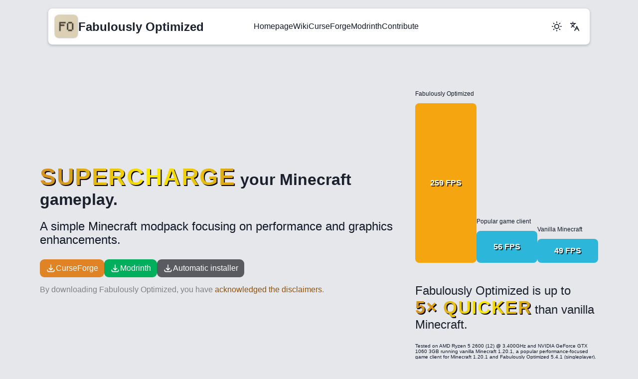

--- FILE ---
content_type: text/html; charset=utf-8
request_url: https://download.fo/
body_size: 7337
content:
<!DOCTYPE html><html><head><meta charset="utf-8"><meta name="viewport" content="width=device-width, initial-scale=1"><title>Fabulously Optimized</title><style>.max-width-wrapper{margin-inline:auto;max-width:1920px}:root{--color-brand:#945100!important;--color-brand-dark:#ad8200!important}.page{padding:5rem}html{background-color:var(--color-bg);color:var(--color-base)}@media(max-width:999px){.page{padding:2.5rem}}</style><style>@media only screen and (min-width:600px){.nav-body[data-v-0fc42299]{display:none!important}}@media only screen and (max-width:600px){.no__mobile[data-v-0fc42299]{display:none!important}.side__profile[data-v-0fc42299]{margin:auto}.side__profile>.username[data-v-0fc42299]{font-size:5cqw;margin:auto;padding-left:auto}.side__buttons[data-v-0fc42299]{margin-top:-.8em!important}}.button__rounded_icon[data-v-0fc42299],.popup-container[data-v-0fc42299]{background-color:transparent!important;border-radius:50%!important;box-shadow:none!important;transition:color .1s ease-in-out!important}.side__buttons[data-v-0fc42299]{display:flex;flex-direction:row;margin-block-end:inherit!important;margin-bottom:auto;margin-top:auto}.button__rounded_icon[data-v-0fc42299]:hover,.popup-container[data-v-0fc42299]{color:var(--color-brand)!important}.nav-body[data-v-0fc42299]{display:block;margin-inline:auto}.nav[data-v-0fc42299]{background-color:var(--color-raised-bg);box-shadow:var(--shadow-raised-lg);display:flex;margin:auto;margin-top:var(--gap-lg)!important;padding:var(--gap-md);width:85%}.username[data-v-0fc42299]{text-align:center;vertical-align:middle}@media only screen and (min-width:600px)and (max-width:800px){.username[data-v-0fc42299]{display:none}}@media only screen and (max-width:1200px){.side[data-v-0fc42299]{left:0!important;position:inherit!important}}html .side[data-v-0fc42299]{left:calc(var(--gap-xl)*-4)}.side[data-v-0fc42299]{flex-wrap:wrap;gap:var(--gap-xl);margin:auto;margin-inline-start:auto;position:relative}.side[data-v-0fc42299],.side__profile[data-v-0fc42299]{display:flex;flex-direction:row}.side__profile[data-v-0fc42299]{gap:var(--gap-md)}.side__link[data-v-0fc42299]{color:var(--color-base);text-decoration:none;-webkit-user-select:none;-moz-user-select:none;user-select:none}.side__link[data-v-0fc42299]:hover,.side__link[data-v-0fc42299]:hover>*{color:var(--color-brand);transition:color .1s ease-in-out}.side__link>.username[data-v-0fc42299]{margin:auto}</style><style>.download-card-fix[data-v-e6344036]{border-radius:var(--gap-xl)!important}h3[data-v-e6344036]{color:var(--color-contrast)!important}.features[data-v-e6344036]{display:grid;gap:0;grid-template-columns:1fr 1fr;grid-template-rows:1fr;margin-inline:auto;max-width:75vw;padding:0 9% 9%}.feature-block[data-v-e6344036]{align-items:center;gap:var(--gap-xl);padding-inline-end:2%}.feature-block div .feature-icon[data-v-e6344036]{height:2.5rem;width:2.5rem}.feature-block div h1[data-v-e6344036]{display:flex;gap:var(--gap-md)}.feature-block div h1 span[data-v-e6344036]{margin-bottom:auto;margin-top:auto}.columned-hero[data-v-e6344036]{align-items:center;display:grid;gap:var(--gap-xl);grid-template-columns:2fr 1fr;grid-template-rows:1fr;margin-bottom:8.75rem}@media(max-width:999px){.columned-hero[data-v-e6344036]{display:wrap;grid-template-columns:1fr;grid-template-rows:1fr;margin-bottom:0!important}.graph__container[data-v-e6344036]{display:none!important}.features[data-v-e6344036]{grid-template-columns:1fr;grid-template-rows:1fr;padding:0!important}.centered-hero[data-v-e6344036]{margin-top:5rem!important}}.column[data-v-e6344036]{display:block}.buttons[data-v-e6344036]{display:flex;flex-direction:row;flex-wrap:wrap;gap:var(--gap-md)}#graph_disclaimer[data-v-e6344036]{font-size:.6em}#disclaimer-text[data-v-e6344036]{color:gray}</style><style>.footer[data-v-89486b23]{background-color:var(--color-raised-bg);border-bottom:1px solid var(--color-border);border-top:1px solid var(--color-border);border-top-left-radius:var(--gap-xl);border-top-right-radius:var(--gap-xl);color:var(--color-base);margin-bottom:0;padding:3rem;text-align:center}.link-rows[data-v-89486b23]{display:flex;flex-direction:row;gap:var(--gap-xl);justify-content:space-evenly;margin-top:var(--gap-xl)}.link-rows .link-row[data-v-89486b23]{display:flex;flex-direction:column}.image[data-v-89486b23]{align-items:center;display:flex;flex-direction:row;gap:var(--gap-md);justify-content:center}.image .username[data-v-89486b23]{margin-bottom:auto;margin-top:auto}</style><link rel="stylesheet" href="/_nuxt/entry.Bq9ldn4X.css" crossorigin><link rel="preload" as="fetch" crossorigin="anonymous" href="/_payload.json?b8e5ba86-14e1-401a-8b9a-233e8961a8d9"><link rel="modulepreload" as="script" crossorigin href="/_nuxt/bjPA446Q.js"><link rel="modulepreload" as="script" crossorigin href="/_nuxt/Cf8bzrJL.js"><link rel="preload" as="fetch" fetchpriority="low" crossorigin="anonymous" href="/_nuxt/builds/meta/b8e5ba86-14e1-401a-8b9a-233e8961a8d9.json"><script type="module" src="/_nuxt/bjPA446Q.js" crossorigin></script><link href="/favicon.ico" rel="icon" type="image/x-icon"><meta property="og:title" content="Fabulously Optimized"><meta name="description" content="A simple Minecraft modpack focusing on performance and graphics enhancements."><meta property="og:description" content="A simple Minecraft modpack focusing on performance and graphics enhancements."><meta property="og:image" content="/icon.png"><meta name="twitter:card" content="summary"><meta name="twitter:image" content="/icon.png"><meta name="theme-color" content="#d19321"><script>"use strict";(()=>{const t=window,e=document.documentElement,c=["dark","light"],n=getStorageValue("localStorage","nuxt-color-mode")||"system";let i=n==="system"?u():n;const r=e.getAttribute("data-color-mode-forced");r&&(i=r),l(i),t["__NUXT_COLOR_MODE__"]={preference:n,value:i,getColorScheme:u,addColorScheme:l,removeColorScheme:d};function l(o){const s=""+o+"",a="";e.classList?e.classList.add(s):e.className+=" "+s,a&&e.setAttribute("data-"+a,o)}function d(o){const s=""+o+"",a="";e.classList?e.classList.remove(s):e.className=e.className.replace(new RegExp(s,"g"),""),a&&e.removeAttribute("data-"+a)}function f(o){return t.matchMedia("(prefers-color-scheme"+o+")")}function u(){if(t.matchMedia&&f("").media!=="not all"){for(const o of c)if(f(":"+o).matches)return o}return"light"}})();function getStorageValue(t,e){switch(t){case"localStorage":return window.localStorage.getItem(e);case"sessionStorage":return window.sessionStorage.getItem(e);case"cookie":return getCookie(e);default:return null}}function getCookie(t){const c=("; "+window.document.cookie).split("; "+t+"=");if(c.length===2)return c.pop()?.split(";").shift()}</script></head><body><div id="__nuxt"><div class="max-width-wrapper"><!--[--><div class="card nav" data-v-0e5de251 data-v-0fc42299><!----><!--[--><a aria-current="page" href="/" class="router-link-active router-link-exact-active side__link side__profile" data-v-0fc42299><img class="avatar size-sm" src="/icon.png" alt loading="lazy" data-v-46124aef data-v-0fc42299><h2 class="username" data-v-0fc42299>Fabulously Optimized</h2></a><div class="side no__mobile" data-v-0fc42299><a aria-current="page" href="/" class="router-link-active router-link-exact-active side__link" data-v-0fc42299>Homepage</a><a href="/wiki" class="side__link" data-v-0fc42299>Wiki</a><a href="/curseforge" class="side__link" data-v-0fc42299>CurseForge</a><a href="/modrinth" class="side__link" data-v-0fc42299>Modrinth</a><a href="/contribute" class="side__link" data-v-0fc42299>Contribute</a></div><div class="side__buttons no__mobile" data-v-0fc42299><button class="btn icon-only button__rounded_icon" data-v-4a02d80d data-v-0fc42299><!--[--><svg xmlns="http://www.w3.org/2000/svg" fill="none" stroke="currentColor" stroke-linecap="round" stroke-linejoin="round" stroke-width="2" viewBox="0 0 24 24" data-v-0fc42299><circle cx="12" cy="12" r="5"></circle><path d="M12 1v2M12 21v2M4.22 4.22l1.42 1.42M18.36 18.36l1.42 1.42M1 12h2M21 12h2M4.22 19.78l1.42-1.42M18.36 5.64l1.42-1.42"></path></svg><!--]--><!----></button><div class="popup-container" tabindex="-1" aria-expanded="false" data-v-ce1f8fe5 data-v-3623adf5 data-v-0fc42299><button class="btn icon-only button__rounded_icon" style="background:none;box-shadow:none !important;" tabindex="-1" data-v-ce1f8fe5><!--[--><!--[--><svg xmlns="http://www.w3.org/2000/svg" width="24" height="24" fill="none" stroke="currentColor" stroke-linecap="round" stroke-linejoin="round" stroke-width="2" class="lucide lucide-languages" viewBox="0 0 24 24" data-v-0fc42299><path d="m5 8 6 6M4 14l6-6 2-3M2 5h12M7 2h1M22 22l-5-10-5 10M14 18h6"></path></svg><!--]--><!--]--></button><!----><div class="popup-menu position-bottom-left" data-v-ce1f8fe5><!--[--><!--[--><!--[--><button class="btn btn-primary btn-transparent color-accent-contrast" data-v-4a02d80d data-v-3623adf5><!--[--><!----><!--[--><svg xmlns="http://www.w3.org/2000/svg" width="24" height="24" fill="none" stroke="currentColor" stroke-linecap="round" stroke-linejoin="round" stroke-width="2" class="lucide lucide-languages" viewBox="0 0 24 24" data-v-0fc42299><path d="m5 8 6 6M4 14l6-6 2-3M2 5h12M7 2h1M22 22l-5-10-5 10M14 18h6"></path></svg>Help us Translate!<!--]--><!--]--><!----></button><!--]--><!--[--><div class="card-divider" data-v-3623adf5></div><!--]--><!--[--><button class="btn btn-transparent" data-v-4a02d80d data-v-3623adf5><!--[--><!----><!--[-->Беларуская<!--]--><!--]--><!----></button><!--]--><!--[--><button class="btn btn-green btn-transparent color-accent-contrast" data-v-4a02d80d data-v-3623adf5><!--[--><!----><!--[-->English<!--]--><!--]--><!----></button><!--]--><!--[--><button class="btn btn-transparent" data-v-4a02d80d data-v-3623adf5><!--[--><!----><!--[-->Español de España<!--]--><!--]--><!----></button><!--]--><!--[--><button class="btn btn-transparent" data-v-4a02d80d data-v-3623adf5><!--[--><!----><!--[-->Español (Venezuela)<!--]--><!--]--><!----></button><!--]--><!--[--><button class="btn btn-transparent" data-v-4a02d80d data-v-3623adf5><!--[--><!----><!--[-->Eesti<!--]--><!--]--><!----></button><!--]--><!--[--><button class="btn btn-transparent" data-v-4a02d80d data-v-3623adf5><!--[--><!----><!--[-->Français<!--]--><!--]--><!----></button><!--]--><!--[--><button class="btn btn-transparent" data-v-4a02d80d data-v-3623adf5><!--[--><!----><!--[-->עברית<!--]--><!--]--><!----></button><!--]--><!--[--><button class="btn btn-transparent" data-v-4a02d80d data-v-3623adf5><!--[--><!----><!--[-->Italiano<!--]--><!--]--><!----></button><!--]--><!--[--><button class="btn btn-transparent" data-v-4a02d80d data-v-3623adf5><!--[--><!----><!--[-->한국어<!--]--><!--]--><!----></button><!--]--><!--[--><button class="btn btn-transparent" data-v-4a02d80d data-v-3623adf5><!--[--><!----><!--[-->بهاس ملايو<!--]--><!--]--><!----></button><!--]--><!--[--><button class="btn btn-transparent" data-v-4a02d80d data-v-3623adf5><!--[--><!----><!--[-->Bahasa Melayu<!--]--><!--]--><!----></button><!--]--><!--[--><button class="btn btn-transparent" data-v-4a02d80d data-v-3623adf5><!--[--><!----><!--[-->Polski<!--]--><!--]--><!----></button><!--]--><!--[--><button class="btn btn-transparent" data-v-4a02d80d data-v-3623adf5><!--[--><!----><!--[-->Português (Brasil)<!--]--><!--]--><!----></button><!--]--><!--[--><button class="btn btn-transparent" data-v-4a02d80d data-v-3623adf5><!--[--><!----><!--[-->Português europeu<!--]--><!--]--><!----></button><!--]--><!--[--><button class="btn btn-transparent" data-v-4a02d80d data-v-3623adf5><!--[--><!----><!--[-->Anglish<!--]--><!--]--><!----></button><!--]--><!--[--><button class="btn btn-transparent" data-v-4a02d80d data-v-3623adf5><!--[--><!----><!--[-->Română<!--]--><!--]--><!----></button><!--]--><!--[--><button class="btn btn-transparent" data-v-4a02d80d data-v-3623adf5><!--[--><!----><!--[-->Русский<!--]--><!--]--><!----></button><!--]--><!--[--><button class="btn btn-transparent" data-v-4a02d80d data-v-3623adf5><!--[--><!----><!--[-->Türkçe<!--]--><!--]--><!----></button><!--]--><!--[--><button class="btn btn-transparent" data-v-4a02d80d data-v-3623adf5><!--[--><!----><!--[-->Tiếng Việt<!--]--><!--]--><!----></button><!--]--><!--[--><button class="btn btn-transparent" data-v-4a02d80d data-v-3623adf5><!--[--><!----><!--[-->中文（中国）<!--]--><!--]--><!----></button><!--]--><!--[--><button class="btn btn-transparent" data-v-4a02d80d data-v-3623adf5><!--[--><!----><!--[-->中文（中國香港特別行政區）<!--]--><!--]--><!----></button><!--]--><!--[--><button class="btn btn-transparent" data-v-4a02d80d data-v-3623adf5><!--[--><!----><!--[-->中文（台灣）<!--]--><!--]--><!----></button><!--]--><!--[--><button class="btn btn-transparent" data-v-4a02d80d data-v-3623adf5><!--[--><!----><!--[-->中文（香港特別行政區）<!--]--><!--]--><!----></button><!--]--><!--]--><!--]--></div></div></div><!--]--></div><div class="card nav nav-body" data-v-0e5de251 data-v-0fc42299><!----><!--[--><div class="side" data-v-0fc42299><a aria-current="page" href="/" class="router-link-active router-link-exact-active side__link" data-v-0fc42299>Homepage</a><a href="/wiki" class="side__link" data-v-0fc42299>Wiki</a><a href="/curseforge" class="side__link" data-v-0fc42299>CurseForge</a><a href="/modrinth" class="side__link" data-v-0fc42299>Modrinth</a><a href="/contribute" class="side__link" data-v-0fc42299>Contribute</a><span class="side__buttons" data-v-0fc42299><button class="btn icon-only button__rounded_icon" data-v-4a02d80d data-v-0fc42299><!--[--><svg xmlns="http://www.w3.org/2000/svg" fill="none" stroke="currentColor" stroke-linecap="round" stroke-linejoin="round" stroke-width="2" viewBox="0 0 24 24" data-v-0fc42299><circle cx="12" cy="12" r="5"></circle><path d="M12 1v2M12 21v2M4.22 4.22l1.42 1.42M18.36 18.36l1.42 1.42M1 12h2M21 12h2M4.22 19.78l1.42-1.42M18.36 5.64l1.42-1.42"></path></svg><!--]--><!----></button><div class="popup-container" tabindex="-1" aria-expanded="false" data-v-ce1f8fe5 data-v-3623adf5 data-v-0fc42299><button class="btn icon-only button__rounded_icon" style="background:none;box-shadow:none !important;" tabindex="-1" data-v-ce1f8fe5><!--[--><!--[--><svg xmlns="http://www.w3.org/2000/svg" width="24" height="24" fill="none" stroke="currentColor" stroke-linecap="round" stroke-linejoin="round" stroke-width="2" class="lucide lucide-languages" viewBox="0 0 24 24" data-v-0fc42299><path d="m5 8 6 6M4 14l6-6 2-3M2 5h12M7 2h1M22 22l-5-10-5 10M14 18h6"></path></svg><!--]--><!--]--></button><!----><div class="popup-menu position-bottom-left" data-v-ce1f8fe5><!--[--><!--[--><!--[--><button class="btn btn-primary btn-transparent color-accent-contrast" data-v-4a02d80d data-v-3623adf5><!--[--><!----><!--[--><svg xmlns="http://www.w3.org/2000/svg" width="24" height="24" fill="none" stroke="currentColor" stroke-linecap="round" stroke-linejoin="round" stroke-width="2" class="lucide lucide-languages" viewBox="0 0 24 24" data-v-0fc42299><path d="m5 8 6 6M4 14l6-6 2-3M2 5h12M7 2h1M22 22l-5-10-5 10M14 18h6"></path></svg>Help us Translate!<!--]--><!--]--><!----></button><!--]--><!--[--><div class="card-divider" data-v-3623adf5></div><!--]--><!--[--><button class="btn btn-transparent" data-v-4a02d80d data-v-3623adf5><!--[--><!----><!--[-->Беларуская<!--]--><!--]--><!----></button><!--]--><!--[--><button class="btn btn-green btn-transparent color-accent-contrast" data-v-4a02d80d data-v-3623adf5><!--[--><!----><!--[-->English<!--]--><!--]--><!----></button><!--]--><!--[--><button class="btn btn-transparent" data-v-4a02d80d data-v-3623adf5><!--[--><!----><!--[-->Español de España<!--]--><!--]--><!----></button><!--]--><!--[--><button class="btn btn-transparent" data-v-4a02d80d data-v-3623adf5><!--[--><!----><!--[-->Español (Venezuela)<!--]--><!--]--><!----></button><!--]--><!--[--><button class="btn btn-transparent" data-v-4a02d80d data-v-3623adf5><!--[--><!----><!--[-->Eesti<!--]--><!--]--><!----></button><!--]--><!--[--><button class="btn btn-transparent" data-v-4a02d80d data-v-3623adf5><!--[--><!----><!--[-->Français<!--]--><!--]--><!----></button><!--]--><!--[--><button class="btn btn-transparent" data-v-4a02d80d data-v-3623adf5><!--[--><!----><!--[-->עברית<!--]--><!--]--><!----></button><!--]--><!--[--><button class="btn btn-transparent" data-v-4a02d80d data-v-3623adf5><!--[--><!----><!--[-->Italiano<!--]--><!--]--><!----></button><!--]--><!--[--><button class="btn btn-transparent" data-v-4a02d80d data-v-3623adf5><!--[--><!----><!--[-->한국어<!--]--><!--]--><!----></button><!--]--><!--[--><button class="btn btn-transparent" data-v-4a02d80d data-v-3623adf5><!--[--><!----><!--[-->بهاس ملايو<!--]--><!--]--><!----></button><!--]--><!--[--><button class="btn btn-transparent" data-v-4a02d80d data-v-3623adf5><!--[--><!----><!--[-->Bahasa Melayu<!--]--><!--]--><!----></button><!--]--><!--[--><button class="btn btn-transparent" data-v-4a02d80d data-v-3623adf5><!--[--><!----><!--[-->Polski<!--]--><!--]--><!----></button><!--]--><!--[--><button class="btn btn-transparent" data-v-4a02d80d data-v-3623adf5><!--[--><!----><!--[-->Português (Brasil)<!--]--><!--]--><!----></button><!--]--><!--[--><button class="btn btn-transparent" data-v-4a02d80d data-v-3623adf5><!--[--><!----><!--[-->Português europeu<!--]--><!--]--><!----></button><!--]--><!--[--><button class="btn btn-transparent" data-v-4a02d80d data-v-3623adf5><!--[--><!----><!--[-->Anglish<!--]--><!--]--><!----></button><!--]--><!--[--><button class="btn btn-transparent" data-v-4a02d80d data-v-3623adf5><!--[--><!----><!--[-->Română<!--]--><!--]--><!----></button><!--]--><!--[--><button class="btn btn-transparent" data-v-4a02d80d data-v-3623adf5><!--[--><!----><!--[-->Русский<!--]--><!--]--><!----></button><!--]--><!--[--><button class="btn btn-transparent" data-v-4a02d80d data-v-3623adf5><!--[--><!----><!--[-->Türkçe<!--]--><!--]--><!----></button><!--]--><!--[--><button class="btn btn-transparent" data-v-4a02d80d data-v-3623adf5><!--[--><!----><!--[-->Tiếng Việt<!--]--><!--]--><!----></button><!--]--><!--[--><button class="btn btn-transparent" data-v-4a02d80d data-v-3623adf5><!--[--><!----><!--[-->中文（中国）<!--]--><!--]--><!----></button><!--]--><!--[--><button class="btn btn-transparent" data-v-4a02d80d data-v-3623adf5><!--[--><!----><!--[-->中文（中國香港特別行政區）<!--]--><!--]--><!----></button><!--]--><!--[--><button class="btn btn-transparent" data-v-4a02d80d data-v-3623adf5><!--[--><!----><!--[-->中文（台灣）<!--]--><!--]--><!----></button><!--]--><!--[--><button class="btn btn-transparent" data-v-4a02d80d data-v-3623adf5><!--[--><!----><!--[-->中文（香港特別行政區）<!--]--><!--]--><!----></button><!--]--><!--]--><!--]--></div></div></span></div><!--]--></div><!--]--><div class="page"><!--[--><div class="columned-hero" data-v-e6344036><div class="column" data-v-e6344036><h1 id="title-with-gradient" data-v-e6344036><span class="supercharge__gradient" data-v-e6344036>Supercharge</span> your Minecraft gameplay.</h1><p class="subtitle" data-v-e6344036>A simple Minecraft modpack focusing on performance and graphics enhancements.</p><br data-v-e6344036><div class="buttons" data-v-e6344036><button class="btn btn-orange color-accent-contrast" data-v-4a02d80d data-v-e6344036><!--[--><svg xmlns="http://www.w3.org/2000/svg" fill="none" stroke="currentColor" stroke-width="2" class="h-6 w-6" viewBox="0 0 24 24" data-v-e6344036><path stroke-linecap="round" stroke-linejoin="round" d="M4 16v1a3 3 0 0 0 3 3h10a3 3 0 0 0 3-3v-1m-4-4-4 4m0 0-4-4m4 4V4"></path></svg>CurseForge <!--]--><!----></button><button class="btn btn-green color-accent-contrast" data-v-4a02d80d data-v-e6344036><!--[--><svg xmlns="http://www.w3.org/2000/svg" fill="none" stroke="currentColor" stroke-width="2" class="h-6 w-6" viewBox="0 0 24 24" data-v-e6344036><path stroke-linecap="round" stroke-linejoin="round" d="M4 16v1a3 3 0 0 0 3 3h10a3 3 0 0 0 3-3v-1m-4-4-4 4m0 0-4-4m4 4V4"></path></svg>Modrinth <!--]--><!----></button><button class="btn btn-gray color-accent-contrast" data-v-4a02d80d data-v-e6344036><!--[--><svg xmlns="http://www.w3.org/2000/svg" fill="none" stroke="currentColor" stroke-width="2" class="h-6 w-6" viewBox="0 0 24 24" data-v-e6344036><path stroke-linecap="round" stroke-linejoin="round" d="M4 16v1a3 3 0 0 0 3 3h10a3 3 0 0 0 3-3v-1m-4-4-4 4m0 0-4-4m4 4V4"></path></svg>Automatic installer<!--]--><!----></button></div><div data-v-e6344036><p id="disclaimer-text" data-v-e6344036>By downloading Fabulously Optimized, you have <a href="/terms" data-v-e6344036>acknowledged the disclaimers</a>.</p></div></div><div class="column graph__container" data-v-e6344036><div class="graph" data-v-e6344036><div class="item" data-v-e6344036><p class="pretitle" data-v-e6344036>Fabulously Optimized</p><div class="bar" style="background-color:#f5a50f !important;" data-v-e6344036><p data-v-e6344036>259 FPS</p></div></div><div class="item" data-v-e6344036><p class="pretitle" data-v-e6344036>Popular game client</p><div class="bar" data-v-e6344036><p data-v-e6344036>56 FPS</p></div></div><div class="item" data-v-e6344036><p class="pretitle" data-v-e6344036>Vanilla Minecraft</p><div class="bar" data-v-e6344036><p data-v-e6344036>49 FPS</p></div></div></div><br data-v-e6344036><div data-v-e6344036><h3 data-v-e6344036>Fabulously Optimized is up to <span class="supercharge__gradient" data-v-e6344036>5× quicker</span> than vanilla Minecraft.</h3></div><p id="graph_disclaimer" data-v-e6344036>Tested on AMD Ryzen 5 2600 (12)  @  3.400GHz and NVIDIA GeForce GTX 1060 3GB running vanilla Minecraft 1.20.1, a popular performance-focused game client for Minecraft 1.20.1 and Fabulously Optimized 5.4.1 (singleplayer). Results may vary on other systems.</p></div></div><div class="centered-hero" data-v-e6344036><h1 data-v-e6344036>Why should you use Fabulously Optimized?</h1><iframe width="1120" height="630" src="https://www.youtube-nocookie.com/embed/bb8G9X5Q_4I" title="YouTube video player" frameborder="0" allowfullscreen data-v-e6344036></iframe><div class="features" data-v-e6344036><div class="feature-block" data-v-e6344036><div data-v-e6344036><h1 data-v-e6344036><svg xmlns="http://www.w3.org/2000/svg" width="24" height="24" fill="none" stroke="currentColor" stroke-linecap="round" stroke-linejoin="round" stroke-width="2" viewBox="0 0 24 24" class="feature-icon" data-v-e6344036><path d="M3 3v18h18M18 17V9M13 17V5M8 17v-3"></path></svg><span data-v-e6344036>Performance</span></h1><div class="markdown-body" data-v-e6344036><p data-v-e6344036>Fabulously Optimized is faster than competing game clients, thanks to <a href="https://github.com/Fabulously-Optimized/fabulously-optimized/blob/main/INCLUDED-MODS.md#smooth" data-v-e6344036>modern performance mods</a> like Sodium, Lithium, and others. The bundled mods have been carefully selected to be safe in your worlds and provide noticeable speed benefits on any device.</p></div></div></div><div class="feature-block" data-v-e6344036><div data-v-e6344036><h1 data-v-e6344036><svg xmlns="http://www.w3.org/2000/svg" width="24" height="24" fill="none" stroke="currentColor" stroke-linecap="round" stroke-linejoin="round" stroke-width="2" viewBox="0 0 24 24" class="feature-icon" data-v-e6344036><path d="M18.37 2.63 14 7l-1.59-1.59a2 2 0 0 0-2.82 0L8 7l9 9 1.59-1.59a2 2 0 0 0 0-2.82L17 10l4.37-4.37a2.12 2.12 0 1 0-3-3"></path><path d="M9 8c-2 3-4 3.5-7 4l8 10c2-1 6-5 6-7M14.5 17.5 4.5 15"></path></svg><span data-v-e6344036>OptiFine parity</span></h1><div class="markdown-body" data-v-e6344036><p data-v-e6344036>Fabulously Optimized <a href="https://wiki.download.fo/readme/give-up-optifine" data-v-e6344036>supports most OptiFine features</a>, including shaders, connected textures, and zoom. If your resource pack states &quot;OptiFine required,&quot; it will probably function here as well. <a href="https://wiki.download.fo/readme/free-cape" data-v-e6344036>You can even get your own free cape!</a></p></div></div></div><div class="feature-block" data-v-e6344036><div data-v-e6344036><h1 data-v-e6344036><svg xmlns="http://www.w3.org/2000/svg" width="24" height="24" fill="none" stroke="currentColor" stroke-linecap="round" stroke-linejoin="round" stroke-width="2" viewBox="0 0 24 24" class="feature-icon" data-v-e6344036><path d="M9 18h6M10 22h4M15.09 14c.18-.98.65-1.74 1.41-2.5A4.65 4.65 0 0 0 18 8 6 6 0 0 0 6 8c0 1 .23 2.23 1.5 3.5A4.61 4.61 0 0 1 8.91 14"></path></svg><span data-v-e6344036>Feels familiar</span></h1><div class="markdown-body" data-v-e6344036><p data-v-e6344036>Fabulously Optimized includes features that allow you to experience Minecraft just as you remember it, no matter what version you&#39;ve used before. This means you can <a href="https://github.com/Fabulously-Optimized/fabulously-optimized/blob/main/INCLUDED-MODS.md#functional" data-v-e6344036>use game controllers, play local worlds with friends, view advancements in a large window, and much more</a>.</p></div></div></div><div class="feature-block" data-v-e6344036><div data-v-e6344036><h1 data-v-e6344036><svg xmlns="http://www.w3.org/2000/svg" fill="none" stroke="currentColor" viewBox="0 0 24 24" class="feature-icon" data-v-e6344036><path stroke-linecap="round" stroke-linejoin="round" stroke-width="2" d="M9.75 17 9 20l-1 1h8l-1-1-.75-3M3 13h18M5 17h14a2 2 0 0 0 2-2V5a2 2 0 0 0-2-2H5a2 2 0 0 0-2 2v10a2 2 0 0 0 2 2"></path></svg><span data-v-e6344036>Works anywhere</span></h1><div class="markdown-body" data-v-e6344036><p data-v-e6344036>Fabulously Optimized does not include content mods, so you can play on any world or server. While you can use any game launcher to play the pack, <a href="https://github.com/Fabulously-Optimized/fabulously-optimized?tab=readme-ov-file#download" data-v-e6344036>we recommend and provide support for specific ones that offer the best experience</a>.</p></div></div></div><div class="feature-block" data-v-e6344036><div data-v-e6344036><h1 data-v-e6344036><svg xmlns="http://www.w3.org/2000/svg" fill="none" stroke="currentColor" stroke-linecap="round" stroke-linejoin="round" stroke-width="2" viewBox="0 0 24 24" class="feature-icon" data-v-e6344036><path d="M1 4v6h6M23 20v-6h-6"></path><path d="M20.49 9A9 9 0 0 0 5.64 5.64L1 10m22 4-4.64 4.36A9 9 0 0 1 3.51 15"></path></svg><span data-v-e6344036>Up to date</span></h1><div class="markdown-body" data-v-e6344036><p data-v-e6344036>Fabulously Optimized <a href="https://download.fo/changelog" data-v-e6344036>receives fast updates</a> and stands as one of the first modpacks to upgrade to newer Minecraft versions. <a href="https://wiki.download.fo/readme/update-instructions" data-v-e6344036>Updating the modpack is easy</a> and will preserve your mod settings, where possible.</p></div></div></div><div class="feature-block" data-v-e6344036><div data-v-e6344036><h1 data-v-e6344036><svg xmlns="http://www.w3.org/2000/svg" xml:space="preserve" fill-rule="evenodd" stroke-linecap="round" stroke-linejoin="round" clip-rule="evenodd" viewbox="0 0 24 24" class="feature-icon" data-v-e6344036><path fill="none" d="M0 0h24v24H0z"></path><path fill="none" stroke="currentColor" stroke-width="23" d="m820 761-85.6-87.6c-4.6-4.7-10.4-9.6-25.9 1-19.9 13.6-8.4 21.9-5.2 25.4 8.2 9 84.1 89 97.2 104 2.5 2.8-20.3-22.5-6.5-39.7 5.4-7 18-12 26-3 6.5 7.3 10.7 18-3.4 29.7-24.7 20.4-102 82.4-127 103-12.5 10.3-28.5 2.3-35.8-6-7.5-8.9-30.6-34.6-51.3-58.2-5.5-6.3-4.1-19.6 2.3-25 35-30.3 91.9-73.8 111.9-90.8" transform="matrix(.08671 0 0 .0867 -49.8 -56)"></path></svg><span data-v-e6344036>Built on Fabric</span></h1><div class="markdown-body" data-v-e6344036><p data-v-e6344036>Fabulously Optimized uses the Fabric mod loader, which is lightweight, fast, and supports a lot of mods. <a href="https://wiki.download.fo/readme/adding-more-mods" data-v-e6344036>You can use the modpack as a base to add your favorite mods to.</a></p></div></div></div><div class="feature-block" data-v-e6344036><div data-v-e6344036><h1 data-v-e6344036><svg xmlns="http://www.w3.org/2000/svg" fill="none" stroke="currentColor" stroke-linecap="round" stroke-linejoin="round" stroke-width="2" viewBox="0 0 24 24" class="feature-icon" data-v-e6344036><circle cx="12" cy="12" r="4"></circle><path d="M1.05 12H7M17.01 12h5.95"></path></svg><span data-v-e6344036>Open development</span></h1><div class="markdown-body" data-v-e6344036><p data-v-e6344036>Fabulously Optimized <a href="https://download.fo/github" data-v-e6344036>is open-source</a>, and so are most of its mods. We welcome user suggestions and collaborate with mod developers to create a better user experience for everyone.</p></div></div></div><div class="feature-block" data-v-e6344036><div data-v-e6344036><h1 data-v-e6344036><svg xmlns="http://www.w3.org/2000/svg" fill="none" stroke="currentColor" stroke-linecap="round" stroke-linejoin="round" stroke-width="2" viewBox="0 0 24 24" class="feature-icon" data-v-e6344036><path d="M17 21v-2a4 4 0 0 0-4-4H5a4 4 0 0 0-4 4v2"></path><circle cx="9" cy="7" r="4"></circle><path d="M23 21v-2a4 4 0 0 0-3-3.87M16 3.13a4 4 0 0 1 0 7.75"></path></svg><span data-v-e6344036>Helpful community</span></h1><div class="markdown-body" data-v-e6344036><p data-v-e6344036>We have a growing community of friendly members who enjoy discussing the pack, <a href="https://download.fo/translate" data-v-e6344036>translating its content</a>, and helping each other. <a href="https://download.fo/discord" data-v-e6344036>Join us today!</a></p></div></div></div></div></div><div class="centered-hero" style="margin-top:5rem;" data-v-e6344036><svg xmlns="http://www.w3.org/2000/svg" fill="none" stroke="currentColor" stroke-width="2" class="h-6 w-6" viewBox="0 0 24 24" data-v-e6344036><path stroke-linecap="round" stroke-linejoin="round" d="M4 16v1a3 3 0 0 0 3 3h10a3 3 0 0 0 3-3v-1m-4-4-4 4m0 0-4-4m4 4V4"></path></svg><h1 data-v-e6344036>Download Now</h1><p class="subtitle" data-v-e6344036>We encourage using CurseForge App, Modrinth App, Prism Launcher, MultiMC, or official Minecraft Launcher.</p><div class="buttons" data-v-e6344036><button class="btn btn-large btn-orange color-accent-contrast" data-v-4a02d80d data-v-e6344036><!--[-->CurseForge<!--]--><!----></button><button class="btn btn-large btn-green color-accent-contrast" data-v-4a02d80d data-v-e6344036><!--[-->Modrinth<!--]--><!----></button><button class="btn btn-large btn-gray color-accent-contrast" data-v-4a02d80d data-v-e6344036><!--[-->Automatic installer<!--]--><!----></button></div><div style="margin:-1em;" data-v-e6344036><p id="disclaimer-text" data-v-e6344036>By downloading Fabulously Optimized, you have <a href="/terms" data-v-e6344036>acknowledged the disclaimers</a>.</p></div></div><!--]--></div><div class="footer"><footer class="footer" data-v-89486b23><div class="content has-text-centered" data-v-89486b23><p data-v-89486b23>Website developed by <a href="https://imb11.dev/" target="_blank" data-v-89486b23>IMB11</a> with additions from Fabulously Optimized contributors. Not affiliated with Mojang Studios or Microsoft.</p><div class="link-rows" data-v-89486b23><div class="link-row" data-v-89486b23><h4 data-v-89486b23>Contribute</h4><a href="/translate" data-v-89486b23>Translate</a><a href="/contribute" class="" data-v-89486b23>Donate and more</a><a href="/github" data-v-89486b23>GitHub</a></div><div class="link-row" data-v-89486b23><h4 data-v-89486b23>Discuss</h4><a href="/rate" data-v-89486b23>Rate</a><a href="/discord" data-v-89486b23>Discord</a><a href="/mastodon" data-v-89486b23>Mastodon</a><a href="/wiki" data-v-89486b23>Wiki</a></div><div class="link-row" data-v-89486b23><h4 data-v-89486b23>Download</h4><a href="/curseforge" data-v-89486b23>CurseForge</a><a href="/modrinth" data-v-89486b23>Modrinth</a><a href="/vanilla" class="" data-v-89486b23>Manual download</a></div></div></div></footer></div></div></div><div id="teleports"></div><script>window.__NUXT__={};window.__NUXT__.config={public:{i18n:{baseUrl:"",defaultLocale:"en",rootRedirect:"",redirectStatusCode:302,skipSettingLocaleOnNavigate:false,locales:[{code:"be",name:"Беларуская",language:""},{code:"en",name:"English",language:""},{code:"es-es",name:"Español de España",language:""},{code:"es-ve",name:"Español (Venezuela)",language:""},{code:"et",name:"Eesti",language:""},{code:"fr",name:"Français",language:""},{code:"he",name:"עברית",language:""},{code:"it",name:"Italiano",language:""},{code:"ko",name:"한국어",language:""},{code:"ms-arab",name:"بهاس ملايو",language:""},{code:"ms",name:"Bahasa Melayu",language:""},{code:"pl",name:"Polski",language:""},{code:"pt-br",name:"Português (Brasil)",language:""},{code:"pt-pt",name:"Português europeu",language:""},{code:"qep",name:"Anglish",language:""},{code:"ro",name:"Română",language:""},{code:"ru",name:"Русский",language:""},{code:"tr",name:"Türkçe",language:""},{code:"vi",name:"Tiếng Việt",language:""},{code:"zh-cn",name:"中文（中国）",language:""},{code:"zh-hk",name:"中文（中國香港特別行政區）",language:""},{code:"zh-tw",name:"中文（台灣）",language:""},{code:"zh",name:"中文（香港特別行政區）",language:""}],detectBrowserLanguage:{alwaysRedirect:false,cookieCrossOrigin:false,cookieDomain:"",cookieKey:"i18n_redirected",cookieSecure:false,fallbackLocale:"en",redirectOn:"root",useCookie:true},experimental:{localeDetector:"",typedPages:true,typedOptionsAndMessages:false,alternateLinkCanonicalQueries:true,devCache:false,cacheLifetime:"",stripMessagesPayload:false,preload:false,strictSeo:false,nitroContextDetection:true,httpCacheDuration:10},domainLocales:{be:{domain:""},en:{domain:""},"es-es":{domain:""},"es-ve":{domain:""},et:{domain:""},fr:{domain:""},he:{domain:""},it:{domain:""},ko:{domain:""},"ms-arab":{domain:""},ms:{domain:""},pl:{domain:""},"pt-br":{domain:""},"pt-pt":{domain:""},qep:{domain:""},ro:{domain:""},ru:{domain:""},tr:{domain:""},vi:{domain:""},"zh-cn":{domain:""},"zh-hk":{domain:""},"zh-tw":{domain:""},zh:{domain:""}}}},app:{baseURL:"/",buildId:"b8e5ba86-14e1-401a-8b9a-233e8961a8d9",buildAssetsDir:"/_nuxt/",cdnURL:""}}</script><script type="application/json" data-nuxt-data="nuxt-app" data-ssr="true" id="__NUXT_DATA__" data-src="/_payload.json?b8e5ba86-14e1-401a-8b9a-233e8961a8d9">[{"state":1,"once":55,"_errors":56,"serverRendered":6,"path":58,"prerenderedAt":59},["Reactive",2],{"$si18n:cached-locale-configs":3,"$si18n:resolved-locale":51,"$scolor-mode":52},{"be":4,"en":7,"es-es":9,"es-ve":11,"et":13,"fr":15,"he":17,"it":19,"ko":21,"ms-arab":23,"ms":25,"pl":27,"pt-br":29,"pt-pt":31,"qep":33,"ro":35,"ru":37,"tr":39,"vi":41,"zh-cn":43,"zh-hk":45,"zh-tw":47,"zh":49},{"fallbacks":5,"cacheable":6},[],true,{"fallbacks":8,"cacheable":6},[],{"fallbacks":10,"cacheable":6},[],{"fallbacks":12,"cacheable":6},[],{"fallbacks":14,"cacheable":6},[],{"fallbacks":16,"cacheable":6},[],{"fallbacks":18,"cacheable":6},[],{"fallbacks":20,"cacheable":6},[],{"fallbacks":22,"cacheable":6},[],{"fallbacks":24,"cacheable":6},[],{"fallbacks":26,"cacheable":6},[],{"fallbacks":28,"cacheable":6},[],{"fallbacks":30,"cacheable":6},[],{"fallbacks":32,"cacheable":6},[],{"fallbacks":34,"cacheable":6},[],{"fallbacks":36,"cacheable":6},[],{"fallbacks":38,"cacheable":6},[],{"fallbacks":40,"cacheable":6},[],{"fallbacks":42,"cacheable":6},[],{"fallbacks":44,"cacheable":6},[],{"fallbacks":46,"cacheable":6},[],{"fallbacks":48,"cacheable":6},[],{"fallbacks":50,"cacheable":6},[],"",{"preference":53,"value":53,"unknown":6,"forced":54},"system",false,["Set"],["ShallowReactive",57],{},"/",1769970941466]</script><script defer src="https://static.cloudflareinsights.com/beacon.min.js/vcd15cbe7772f49c399c6a5babf22c1241717689176015" integrity="sha512-ZpsOmlRQV6y907TI0dKBHq9Md29nnaEIPlkf84rnaERnq6zvWvPUqr2ft8M1aS28oN72PdrCzSjY4U6VaAw1EQ==" data-cf-beacon='{"version":"2024.11.0","token":"75302d938de649e78b2a3862dd29d9d4","r":1,"server_timing":{"name":{"cfCacheStatus":true,"cfEdge":true,"cfExtPri":true,"cfL4":true,"cfOrigin":true,"cfSpeedBrain":true},"location_startswith":null}}' crossorigin="anonymous"></script>
</body></html>

--- FILE ---
content_type: text/html; charset=utf-8
request_url: https://www.youtube-nocookie.com/embed/bb8G9X5Q_4I
body_size: 46287
content:
<!DOCTYPE html><html lang="en" dir="ltr" data-cast-api-enabled="true"><head><meta name="viewport" content="width=device-width, initial-scale=1"><script nonce="odd62Eo5N__hXqUhdjnfww">if ('undefined' == typeof Symbol || 'undefined' == typeof Symbol.iterator) {delete Array.prototype.entries;}</script><style name="www-roboto" nonce="ekp88dJm2g19G74RkGmX4w">@font-face{font-family:'Roboto';font-style:normal;font-weight:400;font-stretch:100%;src:url(//fonts.gstatic.com/s/roboto/v48/KFO7CnqEu92Fr1ME7kSn66aGLdTylUAMa3GUBHMdazTgWw.woff2)format('woff2');unicode-range:U+0460-052F,U+1C80-1C8A,U+20B4,U+2DE0-2DFF,U+A640-A69F,U+FE2E-FE2F;}@font-face{font-family:'Roboto';font-style:normal;font-weight:400;font-stretch:100%;src:url(//fonts.gstatic.com/s/roboto/v48/KFO7CnqEu92Fr1ME7kSn66aGLdTylUAMa3iUBHMdazTgWw.woff2)format('woff2');unicode-range:U+0301,U+0400-045F,U+0490-0491,U+04B0-04B1,U+2116;}@font-face{font-family:'Roboto';font-style:normal;font-weight:400;font-stretch:100%;src:url(//fonts.gstatic.com/s/roboto/v48/KFO7CnqEu92Fr1ME7kSn66aGLdTylUAMa3CUBHMdazTgWw.woff2)format('woff2');unicode-range:U+1F00-1FFF;}@font-face{font-family:'Roboto';font-style:normal;font-weight:400;font-stretch:100%;src:url(//fonts.gstatic.com/s/roboto/v48/KFO7CnqEu92Fr1ME7kSn66aGLdTylUAMa3-UBHMdazTgWw.woff2)format('woff2');unicode-range:U+0370-0377,U+037A-037F,U+0384-038A,U+038C,U+038E-03A1,U+03A3-03FF;}@font-face{font-family:'Roboto';font-style:normal;font-weight:400;font-stretch:100%;src:url(//fonts.gstatic.com/s/roboto/v48/KFO7CnqEu92Fr1ME7kSn66aGLdTylUAMawCUBHMdazTgWw.woff2)format('woff2');unicode-range:U+0302-0303,U+0305,U+0307-0308,U+0310,U+0312,U+0315,U+031A,U+0326-0327,U+032C,U+032F-0330,U+0332-0333,U+0338,U+033A,U+0346,U+034D,U+0391-03A1,U+03A3-03A9,U+03B1-03C9,U+03D1,U+03D5-03D6,U+03F0-03F1,U+03F4-03F5,U+2016-2017,U+2034-2038,U+203C,U+2040,U+2043,U+2047,U+2050,U+2057,U+205F,U+2070-2071,U+2074-208E,U+2090-209C,U+20D0-20DC,U+20E1,U+20E5-20EF,U+2100-2112,U+2114-2115,U+2117-2121,U+2123-214F,U+2190,U+2192,U+2194-21AE,U+21B0-21E5,U+21F1-21F2,U+21F4-2211,U+2213-2214,U+2216-22FF,U+2308-230B,U+2310,U+2319,U+231C-2321,U+2336-237A,U+237C,U+2395,U+239B-23B7,U+23D0,U+23DC-23E1,U+2474-2475,U+25AF,U+25B3,U+25B7,U+25BD,U+25C1,U+25CA,U+25CC,U+25FB,U+266D-266F,U+27C0-27FF,U+2900-2AFF,U+2B0E-2B11,U+2B30-2B4C,U+2BFE,U+3030,U+FF5B,U+FF5D,U+1D400-1D7FF,U+1EE00-1EEFF;}@font-face{font-family:'Roboto';font-style:normal;font-weight:400;font-stretch:100%;src:url(//fonts.gstatic.com/s/roboto/v48/KFO7CnqEu92Fr1ME7kSn66aGLdTylUAMaxKUBHMdazTgWw.woff2)format('woff2');unicode-range:U+0001-000C,U+000E-001F,U+007F-009F,U+20DD-20E0,U+20E2-20E4,U+2150-218F,U+2190,U+2192,U+2194-2199,U+21AF,U+21E6-21F0,U+21F3,U+2218-2219,U+2299,U+22C4-22C6,U+2300-243F,U+2440-244A,U+2460-24FF,U+25A0-27BF,U+2800-28FF,U+2921-2922,U+2981,U+29BF,U+29EB,U+2B00-2BFF,U+4DC0-4DFF,U+FFF9-FFFB,U+10140-1018E,U+10190-1019C,U+101A0,U+101D0-101FD,U+102E0-102FB,U+10E60-10E7E,U+1D2C0-1D2D3,U+1D2E0-1D37F,U+1F000-1F0FF,U+1F100-1F1AD,U+1F1E6-1F1FF,U+1F30D-1F30F,U+1F315,U+1F31C,U+1F31E,U+1F320-1F32C,U+1F336,U+1F378,U+1F37D,U+1F382,U+1F393-1F39F,U+1F3A7-1F3A8,U+1F3AC-1F3AF,U+1F3C2,U+1F3C4-1F3C6,U+1F3CA-1F3CE,U+1F3D4-1F3E0,U+1F3ED,U+1F3F1-1F3F3,U+1F3F5-1F3F7,U+1F408,U+1F415,U+1F41F,U+1F426,U+1F43F,U+1F441-1F442,U+1F444,U+1F446-1F449,U+1F44C-1F44E,U+1F453,U+1F46A,U+1F47D,U+1F4A3,U+1F4B0,U+1F4B3,U+1F4B9,U+1F4BB,U+1F4BF,U+1F4C8-1F4CB,U+1F4D6,U+1F4DA,U+1F4DF,U+1F4E3-1F4E6,U+1F4EA-1F4ED,U+1F4F7,U+1F4F9-1F4FB,U+1F4FD-1F4FE,U+1F503,U+1F507-1F50B,U+1F50D,U+1F512-1F513,U+1F53E-1F54A,U+1F54F-1F5FA,U+1F610,U+1F650-1F67F,U+1F687,U+1F68D,U+1F691,U+1F694,U+1F698,U+1F6AD,U+1F6B2,U+1F6B9-1F6BA,U+1F6BC,U+1F6C6-1F6CF,U+1F6D3-1F6D7,U+1F6E0-1F6EA,U+1F6F0-1F6F3,U+1F6F7-1F6FC,U+1F700-1F7FF,U+1F800-1F80B,U+1F810-1F847,U+1F850-1F859,U+1F860-1F887,U+1F890-1F8AD,U+1F8B0-1F8BB,U+1F8C0-1F8C1,U+1F900-1F90B,U+1F93B,U+1F946,U+1F984,U+1F996,U+1F9E9,U+1FA00-1FA6F,U+1FA70-1FA7C,U+1FA80-1FA89,U+1FA8F-1FAC6,U+1FACE-1FADC,U+1FADF-1FAE9,U+1FAF0-1FAF8,U+1FB00-1FBFF;}@font-face{font-family:'Roboto';font-style:normal;font-weight:400;font-stretch:100%;src:url(//fonts.gstatic.com/s/roboto/v48/KFO7CnqEu92Fr1ME7kSn66aGLdTylUAMa3OUBHMdazTgWw.woff2)format('woff2');unicode-range:U+0102-0103,U+0110-0111,U+0128-0129,U+0168-0169,U+01A0-01A1,U+01AF-01B0,U+0300-0301,U+0303-0304,U+0308-0309,U+0323,U+0329,U+1EA0-1EF9,U+20AB;}@font-face{font-family:'Roboto';font-style:normal;font-weight:400;font-stretch:100%;src:url(//fonts.gstatic.com/s/roboto/v48/KFO7CnqEu92Fr1ME7kSn66aGLdTylUAMa3KUBHMdazTgWw.woff2)format('woff2');unicode-range:U+0100-02BA,U+02BD-02C5,U+02C7-02CC,U+02CE-02D7,U+02DD-02FF,U+0304,U+0308,U+0329,U+1D00-1DBF,U+1E00-1E9F,U+1EF2-1EFF,U+2020,U+20A0-20AB,U+20AD-20C0,U+2113,U+2C60-2C7F,U+A720-A7FF;}@font-face{font-family:'Roboto';font-style:normal;font-weight:400;font-stretch:100%;src:url(//fonts.gstatic.com/s/roboto/v48/KFO7CnqEu92Fr1ME7kSn66aGLdTylUAMa3yUBHMdazQ.woff2)format('woff2');unicode-range:U+0000-00FF,U+0131,U+0152-0153,U+02BB-02BC,U+02C6,U+02DA,U+02DC,U+0304,U+0308,U+0329,U+2000-206F,U+20AC,U+2122,U+2191,U+2193,U+2212,U+2215,U+FEFF,U+FFFD;}@font-face{font-family:'Roboto';font-style:normal;font-weight:500;font-stretch:100%;src:url(//fonts.gstatic.com/s/roboto/v48/KFO7CnqEu92Fr1ME7kSn66aGLdTylUAMa3GUBHMdazTgWw.woff2)format('woff2');unicode-range:U+0460-052F,U+1C80-1C8A,U+20B4,U+2DE0-2DFF,U+A640-A69F,U+FE2E-FE2F;}@font-face{font-family:'Roboto';font-style:normal;font-weight:500;font-stretch:100%;src:url(//fonts.gstatic.com/s/roboto/v48/KFO7CnqEu92Fr1ME7kSn66aGLdTylUAMa3iUBHMdazTgWw.woff2)format('woff2');unicode-range:U+0301,U+0400-045F,U+0490-0491,U+04B0-04B1,U+2116;}@font-face{font-family:'Roboto';font-style:normal;font-weight:500;font-stretch:100%;src:url(//fonts.gstatic.com/s/roboto/v48/KFO7CnqEu92Fr1ME7kSn66aGLdTylUAMa3CUBHMdazTgWw.woff2)format('woff2');unicode-range:U+1F00-1FFF;}@font-face{font-family:'Roboto';font-style:normal;font-weight:500;font-stretch:100%;src:url(//fonts.gstatic.com/s/roboto/v48/KFO7CnqEu92Fr1ME7kSn66aGLdTylUAMa3-UBHMdazTgWw.woff2)format('woff2');unicode-range:U+0370-0377,U+037A-037F,U+0384-038A,U+038C,U+038E-03A1,U+03A3-03FF;}@font-face{font-family:'Roboto';font-style:normal;font-weight:500;font-stretch:100%;src:url(//fonts.gstatic.com/s/roboto/v48/KFO7CnqEu92Fr1ME7kSn66aGLdTylUAMawCUBHMdazTgWw.woff2)format('woff2');unicode-range:U+0302-0303,U+0305,U+0307-0308,U+0310,U+0312,U+0315,U+031A,U+0326-0327,U+032C,U+032F-0330,U+0332-0333,U+0338,U+033A,U+0346,U+034D,U+0391-03A1,U+03A3-03A9,U+03B1-03C9,U+03D1,U+03D5-03D6,U+03F0-03F1,U+03F4-03F5,U+2016-2017,U+2034-2038,U+203C,U+2040,U+2043,U+2047,U+2050,U+2057,U+205F,U+2070-2071,U+2074-208E,U+2090-209C,U+20D0-20DC,U+20E1,U+20E5-20EF,U+2100-2112,U+2114-2115,U+2117-2121,U+2123-214F,U+2190,U+2192,U+2194-21AE,U+21B0-21E5,U+21F1-21F2,U+21F4-2211,U+2213-2214,U+2216-22FF,U+2308-230B,U+2310,U+2319,U+231C-2321,U+2336-237A,U+237C,U+2395,U+239B-23B7,U+23D0,U+23DC-23E1,U+2474-2475,U+25AF,U+25B3,U+25B7,U+25BD,U+25C1,U+25CA,U+25CC,U+25FB,U+266D-266F,U+27C0-27FF,U+2900-2AFF,U+2B0E-2B11,U+2B30-2B4C,U+2BFE,U+3030,U+FF5B,U+FF5D,U+1D400-1D7FF,U+1EE00-1EEFF;}@font-face{font-family:'Roboto';font-style:normal;font-weight:500;font-stretch:100%;src:url(//fonts.gstatic.com/s/roboto/v48/KFO7CnqEu92Fr1ME7kSn66aGLdTylUAMaxKUBHMdazTgWw.woff2)format('woff2');unicode-range:U+0001-000C,U+000E-001F,U+007F-009F,U+20DD-20E0,U+20E2-20E4,U+2150-218F,U+2190,U+2192,U+2194-2199,U+21AF,U+21E6-21F0,U+21F3,U+2218-2219,U+2299,U+22C4-22C6,U+2300-243F,U+2440-244A,U+2460-24FF,U+25A0-27BF,U+2800-28FF,U+2921-2922,U+2981,U+29BF,U+29EB,U+2B00-2BFF,U+4DC0-4DFF,U+FFF9-FFFB,U+10140-1018E,U+10190-1019C,U+101A0,U+101D0-101FD,U+102E0-102FB,U+10E60-10E7E,U+1D2C0-1D2D3,U+1D2E0-1D37F,U+1F000-1F0FF,U+1F100-1F1AD,U+1F1E6-1F1FF,U+1F30D-1F30F,U+1F315,U+1F31C,U+1F31E,U+1F320-1F32C,U+1F336,U+1F378,U+1F37D,U+1F382,U+1F393-1F39F,U+1F3A7-1F3A8,U+1F3AC-1F3AF,U+1F3C2,U+1F3C4-1F3C6,U+1F3CA-1F3CE,U+1F3D4-1F3E0,U+1F3ED,U+1F3F1-1F3F3,U+1F3F5-1F3F7,U+1F408,U+1F415,U+1F41F,U+1F426,U+1F43F,U+1F441-1F442,U+1F444,U+1F446-1F449,U+1F44C-1F44E,U+1F453,U+1F46A,U+1F47D,U+1F4A3,U+1F4B0,U+1F4B3,U+1F4B9,U+1F4BB,U+1F4BF,U+1F4C8-1F4CB,U+1F4D6,U+1F4DA,U+1F4DF,U+1F4E3-1F4E6,U+1F4EA-1F4ED,U+1F4F7,U+1F4F9-1F4FB,U+1F4FD-1F4FE,U+1F503,U+1F507-1F50B,U+1F50D,U+1F512-1F513,U+1F53E-1F54A,U+1F54F-1F5FA,U+1F610,U+1F650-1F67F,U+1F687,U+1F68D,U+1F691,U+1F694,U+1F698,U+1F6AD,U+1F6B2,U+1F6B9-1F6BA,U+1F6BC,U+1F6C6-1F6CF,U+1F6D3-1F6D7,U+1F6E0-1F6EA,U+1F6F0-1F6F3,U+1F6F7-1F6FC,U+1F700-1F7FF,U+1F800-1F80B,U+1F810-1F847,U+1F850-1F859,U+1F860-1F887,U+1F890-1F8AD,U+1F8B0-1F8BB,U+1F8C0-1F8C1,U+1F900-1F90B,U+1F93B,U+1F946,U+1F984,U+1F996,U+1F9E9,U+1FA00-1FA6F,U+1FA70-1FA7C,U+1FA80-1FA89,U+1FA8F-1FAC6,U+1FACE-1FADC,U+1FADF-1FAE9,U+1FAF0-1FAF8,U+1FB00-1FBFF;}@font-face{font-family:'Roboto';font-style:normal;font-weight:500;font-stretch:100%;src:url(//fonts.gstatic.com/s/roboto/v48/KFO7CnqEu92Fr1ME7kSn66aGLdTylUAMa3OUBHMdazTgWw.woff2)format('woff2');unicode-range:U+0102-0103,U+0110-0111,U+0128-0129,U+0168-0169,U+01A0-01A1,U+01AF-01B0,U+0300-0301,U+0303-0304,U+0308-0309,U+0323,U+0329,U+1EA0-1EF9,U+20AB;}@font-face{font-family:'Roboto';font-style:normal;font-weight:500;font-stretch:100%;src:url(//fonts.gstatic.com/s/roboto/v48/KFO7CnqEu92Fr1ME7kSn66aGLdTylUAMa3KUBHMdazTgWw.woff2)format('woff2');unicode-range:U+0100-02BA,U+02BD-02C5,U+02C7-02CC,U+02CE-02D7,U+02DD-02FF,U+0304,U+0308,U+0329,U+1D00-1DBF,U+1E00-1E9F,U+1EF2-1EFF,U+2020,U+20A0-20AB,U+20AD-20C0,U+2113,U+2C60-2C7F,U+A720-A7FF;}@font-face{font-family:'Roboto';font-style:normal;font-weight:500;font-stretch:100%;src:url(//fonts.gstatic.com/s/roboto/v48/KFO7CnqEu92Fr1ME7kSn66aGLdTylUAMa3yUBHMdazQ.woff2)format('woff2');unicode-range:U+0000-00FF,U+0131,U+0152-0153,U+02BB-02BC,U+02C6,U+02DA,U+02DC,U+0304,U+0308,U+0329,U+2000-206F,U+20AC,U+2122,U+2191,U+2193,U+2212,U+2215,U+FEFF,U+FFFD;}</style><script name="www-roboto" nonce="odd62Eo5N__hXqUhdjnfww">if (document.fonts && document.fonts.load) {document.fonts.load("400 10pt Roboto", "E"); document.fonts.load("500 10pt Roboto", "E");}</script><link rel="stylesheet" href="/s/player/5d93cfdb/www-player.css" name="www-player" nonce="ekp88dJm2g19G74RkGmX4w"><style nonce="ekp88dJm2g19G74RkGmX4w">html {overflow: hidden;}body {font: 12px Roboto, Arial, sans-serif; background-color: #000; color: #fff; height: 100%; width: 100%; overflow: hidden; position: absolute; margin: 0; padding: 0;}#player {width: 100%; height: 100%;}h1 {text-align: center; color: #fff;}h3 {margin-top: 6px; margin-bottom: 3px;}.player-unavailable {position: absolute; top: 0; left: 0; right: 0; bottom: 0; padding: 25px; font-size: 13px; background: url(/img/meh7.png) 50% 65% no-repeat;}.player-unavailable .message {text-align: left; margin: 0 -5px 15px; padding: 0 5px 14px; border-bottom: 1px solid #888; font-size: 19px; font-weight: normal;}.player-unavailable a {color: #167ac6; text-decoration: none;}</style><script nonce="odd62Eo5N__hXqUhdjnfww">var ytcsi={gt:function(n){n=(n||"")+"data_";return ytcsi[n]||(ytcsi[n]={tick:{},info:{},gel:{preLoggedGelInfos:[]}})},now:window.performance&&window.performance.timing&&window.performance.now&&window.performance.timing.navigationStart?function(){return window.performance.timing.navigationStart+window.performance.now()}:function(){return(new Date).getTime()},tick:function(l,t,n){var ticks=ytcsi.gt(n).tick;var v=t||ytcsi.now();if(ticks[l]){ticks["_"+l]=ticks["_"+l]||[ticks[l]];ticks["_"+l].push(v)}ticks[l]=
v},info:function(k,v,n){ytcsi.gt(n).info[k]=v},infoGel:function(p,n){ytcsi.gt(n).gel.preLoggedGelInfos.push(p)},setStart:function(t,n){ytcsi.tick("_start",t,n)}};
(function(w,d){function isGecko(){if(!w.navigator)return false;try{if(w.navigator.userAgentData&&w.navigator.userAgentData.brands&&w.navigator.userAgentData.brands.length){var brands=w.navigator.userAgentData.brands;var i=0;for(;i<brands.length;i++)if(brands[i]&&brands[i].brand==="Firefox")return true;return false}}catch(e){setTimeout(function(){throw e;})}if(!w.navigator.userAgent)return false;var ua=w.navigator.userAgent;return ua.indexOf("Gecko")>0&&ua.toLowerCase().indexOf("webkit")<0&&ua.indexOf("Edge")<
0&&ua.indexOf("Trident")<0&&ua.indexOf("MSIE")<0}ytcsi.setStart(w.performance?w.performance.timing.responseStart:null);var isPrerender=(d.visibilityState||d.webkitVisibilityState)=="prerender";var vName=!d.visibilityState&&d.webkitVisibilityState?"webkitvisibilitychange":"visibilitychange";if(isPrerender){var startTick=function(){ytcsi.setStart();d.removeEventListener(vName,startTick)};d.addEventListener(vName,startTick,false)}if(d.addEventListener)d.addEventListener(vName,function(){ytcsi.tick("vc")},
false);if(isGecko()){var isHidden=(d.visibilityState||d.webkitVisibilityState)=="hidden";if(isHidden)ytcsi.tick("vc")}var slt=function(el,t){setTimeout(function(){var n=ytcsi.now();el.loadTime=n;if(el.slt)el.slt()},t)};w.__ytRIL=function(el){if(!el.getAttribute("data-thumb"))if(w.requestAnimationFrame)w.requestAnimationFrame(function(){slt(el,0)});else slt(el,16)}})(window,document);
</script><script nonce="odd62Eo5N__hXqUhdjnfww">var ytcfg={d:function(){return window.yt&&yt.config_||ytcfg.data_||(ytcfg.data_={})},get:function(k,o){return k in ytcfg.d()?ytcfg.d()[k]:o},set:function(){var a=arguments;if(a.length>1)ytcfg.d()[a[0]]=a[1];else{var k;for(k in a[0])ytcfg.d()[k]=a[0][k]}}};
ytcfg.set({"CLIENT_CANARY_STATE":"none","DEVICE":"cbr\u003dChrome\u0026cbrand\u003dapple\u0026cbrver\u003d131.0.0.0\u0026ceng\u003dWebKit\u0026cengver\u003d537.36\u0026cos\u003dMacintosh\u0026cosver\u003d10_15_7\u0026cplatform\u003dDESKTOP","EVENT_ID":"KfaAadLwCJaN_tcP26zskQ4","EXPERIMENT_FLAGS":{"ab_det_apm":true,"ab_det_el_h":true,"ab_det_em_inj":true,"ab_l_sig_st":true,"ab_l_sig_st_e":true,"action_companion_center_align_description":true,"allow_skip_networkless":true,"always_send_and_write":true,"att_web_record_metrics":true,"attmusi":true,"c3_enable_button_impression_logging":true,"c3_watch_page_component":true,"cancel_pending_navs":true,"clean_up_manual_attribution_header":true,"config_age_report_killswitch":true,"cow_optimize_idom_compat":true,"csi_on_gel":true,"delhi_mweb_colorful_sd":true,"delhi_mweb_colorful_sd_v2":true,"deprecate_pair_servlet_enabled":true,"desktop_sparkles_light_cta_button":true,"disable_child_node_auto_formatted_strings":true,"disable_log_to_visitor_layer":true,"disable_pacf_logging_for_memory_limited_tv":true,"embeds_enable_eid_enforcement_for_youtube":true,"embeds_enable_info_panel_dismissal":true,"embeds_enable_pfp_always_unbranded":true,"embeds_muted_autoplay_sound_fix":true,"embeds_serve_es6_client":true,"embeds_web_nwl_disable_nocookie":true,"embeds_web_updated_shorts_definition_fix":true,"enable_active_view_display_ad_renderer_web_home":true,"enable_ad_disclosure_banner_a11y_fix":true,"enable_android_web_view_top_insets_bugfix":true,"enable_client_sli_logging":true,"enable_client_streamz_web":true,"enable_client_ve_spec":true,"enable_cloud_save_error_popup_after_retry":true,"enable_dai_sdf_h5_preroll":true,"enable_datasync_id_header_in_web_vss_pings":true,"enable_default_mono_cta_migration_web_client":true,"enable_docked_chat_messages":true,"enable_drop_shadow_experiment":true,"enable_embeds_new_caption_language_picker":true,"enable_entity_store_from_dependency_injection":true,"enable_inline_muted_playback_on_web_search":true,"enable_inline_muted_playback_on_web_search_for_vdc":true,"enable_inline_muted_playback_on_web_search_for_vdcb":true,"enable_is_mini_app_page_active_bugfix":true,"enable_logging_first_user_action_after_game_ready":true,"enable_ltc_param_fetch_from_innertube":true,"enable_masthead_mweb_padding_fix":true,"enable_menu_renderer_button_in_mweb_hclr":true,"enable_mini_app_command_handler_mweb_fix":true,"enable_mini_guide_downloads_item":true,"enable_mixed_direction_formatted_strings":true,"enable_mweb_new_caption_language_picker":true,"enable_names_handles_account_switcher":true,"enable_network_request_logging_on_game_events":true,"enable_new_paid_product_placement":true,"enable_open_in_new_tab_icon_for_short_dr_for_desktop_search":true,"enable_open_yt_content":true,"enable_origin_query_parameter_bugfix":true,"enable_pause_ads_on_ytv_html5":true,"enable_payments_purchase_manager":true,"enable_pdp_icon_prefetch":true,"enable_pl_r_si_fa":true,"enable_place_pivot_url":true,"enable_pv_screen_modern_text":true,"enable_removing_navbar_title_on_hashtag_page_mweb":true,"enable_rta_manager":true,"enable_sdf_companion_h5":true,"enable_sdf_dai_h5_midroll":true,"enable_sdf_h5_endemic_mid_post_roll":true,"enable_sdf_on_h5_unplugged_vod_midroll":true,"enable_sdf_shorts_player_bytes_h5":true,"enable_sending_unwrapped_game_audio_as_serialized_metadata":true,"enable_sfv_effect_pivot_url":true,"enable_shorts_new_carousel":true,"enable_skip_ad_guidance_prompt":true,"enable_skippable_ads_for_unplugged_ad_pod":true,"enable_smearing_expansion_dai":true,"enable_time_out_messages":true,"enable_timeline_view_modern_transcript_fe":true,"enable_video_display_compact_button_group_for_desktop_search":true,"enable_web_delhi_icons":true,"enable_web_home_top_landscape_image_layout_level_click":true,"enable_web_tiered_gel":true,"enable_window_constrained_buy_flow_dialog":true,"enable_wiz_queue_effect_and_on_init_initial_runs":true,"enable_ypc_spinners":true,"enable_yt_ata_iframe_authuser":true,"export_networkless_options":true,"export_player_version_to_ytconfig":true,"fill_single_video_with_notify_to_lasr":true,"fix_ad_miniplayer_controls_rendering":true,"fix_ads_tracking_for_swf_config_deprecation_mweb":true,"h5_companion_enable_adcpn_macro_substitution_for_click_pings":true,"h5_inplayer_enable_adcpn_macro_substitution_for_click_pings":true,"h5_reset_cache_and_filter_before_update_masthead":true,"hide_channel_creation_title_for_mweb":true,"high_ccv_client_side_caching_h5":true,"html5_log_trigger_events_with_debug_data":true,"html5_ssdai_enable_media_end_cue_range":true,"idb_immediate_commit":true,"il_attach_cache_limit":true,"il_use_view_model_logging_context":true,"is_browser_support_for_webcam_streaming":true,"json_condensed_response":true,"kev_adb_pg":true,"kevlar_enable_download_to_mobile":true,"kevlar_gel_error_routing":true,"kevlar_watch_cinematics":true,"live_chat_enable_controller_extraction":true,"live_chat_enable_rta_manager":true,"log_click_with_layer_from_element_in_command_handler":true,"mdx_enable_privacy_disclosure_ui":true,"mdx_load_cast_api_bootstrap_script":true,"medium_progress_bar_modification":true,"migrate_remaining_web_ad_badges_to_innertube":true,"mobile_account_menu_refresh":true,"mweb_account_linking_noapp":true,"mweb_allow_modern_search_suggest_behavior":true,"mweb_animated_actions":true,"mweb_app_upsell_button_direct_to_app":true,"mweb_c3_enable_adaptive_signals":true,"mweb_c3_library_page_enable_recent_shelf":true,"mweb_c3_remove_web_navigation_endpoint_data":true,"mweb_c3_use_canonical_from_player_response":true,"mweb_cinematic_watch":true,"mweb_command_handler":true,"mweb_delay_watch_initial_data":true,"mweb_disable_searchbar_scroll":true,"mweb_enable_browse_chunks":true,"mweb_enable_fine_scrubbing_for_recs":true,"mweb_enable_imp_portal":true,"mweb_enable_keto_batch_player_fullscreen":true,"mweb_enable_keto_batch_player_progress_bar":true,"mweb_enable_keto_batch_player_tooltips":true,"mweb_enable_lockup_view_model_for_ucp":true,"mweb_enable_mix_panel_title_metadata":true,"mweb_enable_more_drawer":true,"mweb_enable_optional_fullscreen_landscape_locking":true,"mweb_enable_overlay_touch_manager":true,"mweb_enable_premium_carve_out_fix":true,"mweb_enable_refresh_detection":true,"mweb_enable_search_imp":true,"mweb_enable_shorts_video_preload":true,"mweb_enable_skippables_on_jio_phone":true,"mweb_enable_two_line_title_on_shorts":true,"mweb_enable_varispeed_controller":true,"mweb_enable_watch_feed_infinite_scroll":true,"mweb_enable_wrapped_unplugged_pause_membership_dialog_renderer":true,"mweb_fix_monitor_visibility_after_render":true,"mweb_force_ios_fallback_to_native_control":true,"mweb_fp_auto_fullscreen":true,"mweb_fullscreen_controls":true,"mweb_fullscreen_controls_action_buttons":true,"mweb_fullscreen_watch_system":true,"mweb_home_reactive_shorts":true,"mweb_innertube_search_command":true,"mweb_kaios_enable_autoplay_switch_view_model":true,"mweb_lang_in_html":true,"mweb_like_button_synced_with_entities":true,"mweb_logo_use_home_page_ve":true,"mweb_native_control_in_faux_fullscreen_shared":true,"mweb_player_control_on_hover":true,"mweb_player_delhi_dtts":true,"mweb_player_settings_use_bottom_sheet":true,"mweb_player_show_previous_next_buttons_in_playlist":true,"mweb_player_skip_no_op_state_changes":true,"mweb_player_user_select_none":true,"mweb_playlist_engagement_panel":true,"mweb_progress_bar_seek_on_mouse_click":true,"mweb_pull_2_full":true,"mweb_pull_2_full_enable_touch_handlers":true,"mweb_schedule_warm_watch_response":true,"mweb_searchbox_legacy_navigation":true,"mweb_see_fewer_shorts":true,"mweb_shorts_comments_panel_id_change":true,"mweb_shorts_early_continuation":true,"mweb_show_ios_smart_banner":true,"mweb_show_sign_in_button_from_header":true,"mweb_use_server_url_on_startup":true,"mweb_watch_captions_enable_auto_translate":true,"mweb_watch_captions_set_default_size":true,"mweb_watch_stop_scheduler_on_player_response":true,"mweb_watchfeed_big_thumbnails":true,"mweb_yt_searchbox":true,"networkless_logging":true,"no_client_ve_attach_unless_shown":true,"pageid_as_header_web":true,"playback_settings_use_switch_menu":true,"player_controls_autonav_fix":true,"player_controls_skip_double_signal_update":true,"polymer_bad_build_labels":true,"polymer_verifiy_app_state":true,"qoe_send_and_write":true,"remove_chevron_from_ad_disclosure_banner_h5":true,"remove_masthead_channel_banner_on_refresh":true,"remove_slot_id_exited_trigger_for_dai_in_player_slot_expire":true,"replace_client_url_parsing_with_server_signal":true,"service_worker_enabled":true,"service_worker_push_enabled":true,"service_worker_push_home_page_prompt":true,"service_worker_push_watch_page_prompt":true,"shell_load_gcf":true,"shorten_initial_gel_batch_timeout":true,"should_use_yt_voice_endpoint_in_kaios":true,"smarter_ve_dedupping":true,"speedmaster_no_seek":true,"stop_handling_click_for_non_rendering_overlay_layout":true,"suppress_error_204_logging":true,"synced_panel_scrolling_controller":true,"use_event_time_ms_header":true,"use_fifo_for_networkless":true,"use_request_time_ms_header":true,"use_session_based_sampling":true,"use_thumbnail_overlay_time_status_renderer_for_live_badge":true,"vss_final_ping_send_and_write":true,"vss_playback_use_send_and_write":true,"web_adaptive_repeat_ase":true,"web_always_load_chat_support":true,"web_api_url":true,"web_attributed_string_deep_equal_bugfix":true,"web_autonav_allow_off_by_default":true,"web_button_vm_refactor_disabled":true,"web_c3_log_app_init_finish":true,"web_component_wrapper_track_owner":true,"web_csi_action_sampling_enabled":true,"web_dedupe_ve_grafting":true,"web_disable_backdrop_filter":true,"web_enable_ab_rsp_cl":true,"web_enable_course_icon_update":true,"web_enable_error_204":true,"web_gcf_hashes_innertube":true,"web_gel_timeout_cap":true,"web_parent_target_for_sheets":true,"web_persist_server_autonav_state_on_client":true,"web_playback_associated_log_ctt":true,"web_playback_associated_ve":true,"web_prefetch_preload_video":true,"web_progress_bar_draggable":true,"web_shorts_just_watched_on_channel_and_pivot_study":true,"web_shorts_just_watched_overlay":true,"web_shorts_wn_shelf_header_tuning":true,"web_update_panel_visibility_logging_fix":true,"web_watch_controls_state_signals":true,"web_wiz_attributed_string":true,"webfe_mweb_watch_microdata":true,"webfe_watch_shorts_canonical_url_fix":true,"webpo_exit_on_net_err":true,"wiz_diff_overwritable":true,"wiz_stamper_new_context_api":true,"woffle_used_state_report":true,"wpo_gel_strz":true,"H5_async_logging_delay_ms":30000.0,"attention_logging_scroll_throttle":500.0,"autoplay_pause_by_lact_sampling_fraction":0.0,"cinematic_watch_effect_opacity":0.4,"log_window_onerror_fraction":0.1,"speedmaster_playback_rate":2.0,"tv_pacf_logging_sample_rate":0.01,"web_attention_logging_scroll_throttle":500.0,"web_load_prediction_threshold":0.1,"web_navigation_prediction_threshold":0.1,"web_pbj_log_warning_rate":0.0,"web_system_health_fraction":0.01,"ytidb_transaction_ended_event_rate_limit":0.02,"active_time_update_interval_ms":10000,"att_init_delay":500,"autoplay_pause_by_lact_sec":0,"botguard_async_snapshot_timeout_ms":3000,"check_navigator_accuracy_timeout_ms":0,"cinematic_watch_css_filter_blur_strength":40,"cinematic_watch_fade_out_duration":500,"close_webview_delay_ms":100,"cloud_save_game_data_rate_limit_ms":3000,"compression_disable_point":10,"custom_active_view_tos_timeout_ms":3600000,"embeds_widget_poll_interval_ms":0,"gel_min_batch_size":3,"gel_queue_timeout_max_ms":60000,"get_async_timeout_ms":60000,"hide_cta_for_home_web_video_ads_animate_in_time":2,"html5_byterate_soft_cap":0,"initial_gel_batch_timeout":2000,"max_body_size_to_compress":500000,"max_prefetch_window_sec_for_livestream_optimization":10,"min_prefetch_offset_sec_for_livestream_optimization":20,"mini_app_container_iframe_src_update_delay_ms":0,"multiple_preview_news_duration_time":11000,"mweb_c3_toast_duration_ms":5000,"mweb_deep_link_fallback_timeout_ms":10000,"mweb_delay_response_received_actions":100,"mweb_fp_dpad_rate_limit_ms":0,"mweb_fp_dpad_watch_title_clamp_lines":0,"mweb_history_manager_cache_size":100,"mweb_ios_fullscreen_playback_transition_delay_ms":500,"mweb_ios_fullscreen_system_pause_epilson_ms":0,"mweb_override_response_store_expiration_ms":0,"mweb_shorts_early_continuation_trigger_threshold":4,"mweb_w2w_max_age_seconds":0,"mweb_watch_captions_default_size":2,"neon_dark_launch_gradient_count":0,"network_polling_interval":30000,"play_click_interval_ms":30000,"play_ping_interval_ms":10000,"prefetch_comments_ms_after_video":0,"send_config_hash_timer":0,"service_worker_push_logged_out_prompt_watches":-1,"service_worker_push_prompt_cap":-1,"service_worker_push_prompt_delay_microseconds":3888000000000,"slow_compressions_before_abandon_count":4,"speedmaster_cancellation_movement_dp":10,"speedmaster_touch_activation_ms":500,"web_attention_logging_throttle":500,"web_foreground_heartbeat_interval_ms":28000,"web_gel_debounce_ms":10000,"web_logging_max_batch":100,"web_max_tracing_events":50,"web_tracing_session_replay":0,"wil_icon_max_concurrent_fetches":9999,"ytidb_remake_db_retries":3,"ytidb_reopen_db_retries":3,"WebClientReleaseProcessCritical__youtube_embeds_client_version_override":"","WebClientReleaseProcessCritical__youtube_embeds_web_client_version_override":"","WebClientReleaseProcessCritical__youtube_mweb_client_version_override":"","debug_forced_internalcountrycode":"","embeds_web_synth_ch_headers_banned_urls_regex":"","enable_web_media_service":"DISABLED","il_payload_scraping":"","live_chat_unicode_emoji_json_url":"https://www.gstatic.com/youtube/img/emojis/emojis-svg-9.json","mweb_deep_link_feature_tag_suffix":"11268432","mweb_enable_shorts_innertube_player_prefetch_trigger":"NONE","mweb_fp_dpad":"home,search,browse,channel,create_channel,experiments,settings,trending,oops,404,paid_memberships,sponsorship,premium,shorts","mweb_fp_dpad_linear_navigation":"","mweb_fp_dpad_linear_navigation_visitor":"","mweb_fp_dpad_visitor":"","mweb_preload_video_by_player_vars":"","place_pivot_triggering_container_alternate":"","place_pivot_triggering_counterfactual_container_alternate":"","service_worker_push_force_notification_prompt_tag":"1","service_worker_scope":"/","suggest_exp_str":"","web_client_version_override":"","kevlar_command_handler_command_banlist":[],"mini_app_ids_without_game_ready":["UgkxHHtsak1SC8mRGHMZewc4HzeAY3yhPPmJ","Ugkx7OgzFqE6z_5Mtf4YsotGfQNII1DF_RBm"],"web_op_signal_type_banlist":[],"web_tracing_enabled_spans":["event","command"]},"GAPI_HINT_PARAMS":"m;/_/scs/abc-static/_/js/k\u003dgapi.gapi.en.FZb77tO2YW4.O/d\u003d1/rs\u003dAHpOoo8lqavmo6ayfVxZovyDiP6g3TOVSQ/m\u003d__features__","GAPI_HOST":"https://apis.google.com","GAPI_LOCALE":"en_US","GL":"US","HL":"en","HTML_DIR":"ltr","HTML_LANG":"en","INNERTUBE_API_KEY":"AIzaSyAO_FJ2SlqU8Q4STEHLGCilw_Y9_11qcW8","INNERTUBE_API_VERSION":"v1","INNERTUBE_CLIENT_NAME":"WEB_EMBEDDED_PLAYER","INNERTUBE_CLIENT_VERSION":"1.20260130.01.00","INNERTUBE_CONTEXT":{"client":{"hl":"en","gl":"US","remoteHost":"3.22.225.226","deviceMake":"Apple","deviceModel":"","visitorData":"CgtYdTVuRDgteDA0USip7IPMBjIKCgJVUxIEGgAgHA%3D%3D","userAgent":"Mozilla/5.0 (Macintosh; Intel Mac OS X 10_15_7) AppleWebKit/537.36 (KHTML, like Gecko) Chrome/131.0.0.0 Safari/537.36; ClaudeBot/1.0; +claudebot@anthropic.com),gzip(gfe)","clientName":"WEB_EMBEDDED_PLAYER","clientVersion":"1.20260130.01.00","osName":"Macintosh","osVersion":"10_15_7","originalUrl":"https://www.youtube-nocookie.com/embed/bb8G9X5Q_4I","platform":"DESKTOP","clientFormFactor":"UNKNOWN_FORM_FACTOR","configInfo":{"appInstallData":"[base64]%3D"},"browserName":"Chrome","browserVersion":"131.0.0.0","acceptHeader":"text/html,application/xhtml+xml,application/xml;q\u003d0.9,image/webp,image/apng,*/*;q\u003d0.8,application/signed-exchange;v\u003db3;q\u003d0.9","deviceExperimentId":"ChxOell3TWpNME5qZ3lOekU0TkRVeE1UZ3pPQT09EKnsg8wGGKnsg8wG","rolloutToken":"CNOS-fn3wemnPRC9xvXgwLuSAxi9xvXgwLuSAw%3D%3D"},"user":{"lockedSafetyMode":false},"request":{"useSsl":true},"clickTracking":{"clickTrackingParams":"IhMIkqn14MC7kgMVlob/BB1bFjvi"},"thirdParty":{"embeddedPlayerContext":{"embeddedPlayerEncryptedContext":"AD5ZzFRy6zL6GsoyE_5_6MptUrX6jthX603AueO9DuiCQCWQq2dBHbY1a0GlfuU06HiVKZGORz1g6RV8bGAQOr58s5X1qMSfCak_jrgA0mj79LLKs3kEUuxmu2SHBQ","ancestorOriginsSupported":false}}},"INNERTUBE_CONTEXT_CLIENT_NAME":56,"INNERTUBE_CONTEXT_CLIENT_VERSION":"1.20260130.01.00","INNERTUBE_CONTEXT_GL":"US","INNERTUBE_CONTEXT_HL":"en","LATEST_ECATCHER_SERVICE_TRACKING_PARAMS":{"client.name":"WEB_EMBEDDED_PLAYER","client.jsfeat":"2021"},"LOGGED_IN":false,"PAGE_BUILD_LABEL":"youtube.embeds.web_20260130_01_RC00","PAGE_CL":863108022,"SERVER_NAME":"WebFE","VISITOR_DATA":"CgtYdTVuRDgteDA0USip7IPMBjIKCgJVUxIEGgAgHA%3D%3D","WEB_PLAYER_CONTEXT_CONFIGS":{"WEB_PLAYER_CONTEXT_CONFIG_ID_EMBEDDED_PLAYER":{"rootElementId":"movie_player","jsUrl":"/s/player/5d93cfdb/player_ias.vflset/en_US/base.js","cssUrl":"/s/player/5d93cfdb/www-player.css","contextId":"WEB_PLAYER_CONTEXT_CONFIG_ID_EMBEDDED_PLAYER","eventLabel":"embedded","contentRegion":"US","hl":"en_US","hostLanguage":"en","innertubeApiKey":"AIzaSyAO_FJ2SlqU8Q4STEHLGCilw_Y9_11qcW8","innertubeApiVersion":"v1","innertubeContextClientVersion":"1.20260130.01.00","device":{"brand":"apple","model":"","browser":"Chrome","browserVersion":"131.0.0.0","os":"Macintosh","osVersion":"10_15_7","platform":"DESKTOP","interfaceName":"WEB_EMBEDDED_PLAYER","interfaceVersion":"1.20260130.01.00"},"serializedExperimentIds":"24004644,24499533,51010235,51063643,51098299,51204329,51222973,51340662,51349914,51353393,51366423,51389629,51404808,51489567,51490331,51500051,51505436,51530495,51534669,51560386,51565116,51566373,51566863,51578632,51583565,51583821,51585555,51586118,51605258,51605395,51609829,51611457,51615066,51620867,51621065,51622845,51631301,51637029,51638932,51648336,51672162,51681662,51683502,51684302,51684306,51693510,51693994,51696107,51696619,51700777,51704212,51705183,51713237,51717747,51719094,51719110,51719411,51719628,51726313,51729218,51732102,51735449,51737133,51737355,51740811,51742378,51742830,51742877,51744563,51749572,51751854,51751894,51752092,51752633,51763569","serializedExperimentFlags":"H5_async_logging_delay_ms\u003d30000.0\u0026PlayerWeb__h5_enable_advisory_rating_restrictions\u003dtrue\u0026a11y_h5_associate_survey_question\u003dtrue\u0026ab_det_apm\u003dtrue\u0026ab_det_el_h\u003dtrue\u0026ab_det_em_inj\u003dtrue\u0026ab_l_sig_st\u003dtrue\u0026ab_l_sig_st_e\u003dtrue\u0026action_companion_center_align_description\u003dtrue\u0026ad_pod_disable_companion_persist_ads_quality\u003dtrue\u0026add_stmp_logs_for_voice_boost\u003dtrue\u0026allow_autohide_on_paused_videos\u003dtrue\u0026allow_drm_override\u003dtrue\u0026allow_live_autoplay\u003dtrue\u0026allow_poltergust_autoplay\u003dtrue\u0026allow_skip_networkless\u003dtrue\u0026allow_vp9_1080p_mq_enc\u003dtrue\u0026always_cache_redirect_endpoint\u003dtrue\u0026always_send_and_write\u003dtrue\u0026annotation_module_vast_cards_load_logging_fraction\u003d1.0\u0026assign_drm_family_by_format\u003dtrue\u0026att_web_record_metrics\u003dtrue\u0026attention_logging_scroll_throttle\u003d500.0\u0026attmusi\u003dtrue\u0026autoplay_time\u003d10000\u0026autoplay_time_for_fullscreen\u003d-1\u0026autoplay_time_for_music_content\u003d-1\u0026bg_vm_reinit_threshold\u003d7200000\u0026block_tvhtml5_simply_embedded\u003dtrue\u0026blocked_packages_for_sps\u003d[]\u0026botguard_async_snapshot_timeout_ms\u003d3000\u0026captions_url_add_ei\u003dtrue\u0026check_navigator_accuracy_timeout_ms\u003d0\u0026clean_up_manual_attribution_header\u003dtrue\u0026compression_disable_point\u003d10\u0026cow_optimize_idom_compat\u003dtrue\u0026csi_on_gel\u003dtrue\u0026custom_active_view_tos_timeout_ms\u003d3600000\u0026dash_manifest_version\u003d5\u0026debug_bandaid_hostname\u003d\u0026debug_bandaid_port\u003d0\u0026debug_sherlog_username\u003d\u0026delhi_fast_follow_autonav_toggle\u003dtrue\u0026delhi_modern_player_default_thumbnail_percentage\u003d0.0\u0026delhi_modern_player_faster_autohide_delay_ms\u003d2000\u0026delhi_modern_player_pause_thumbnail_percentage\u003d0.6\u0026delhi_modern_web_player_blending_mode\u003d\u0026delhi_modern_web_player_disable_frosted_glass\u003dtrue\u0026delhi_modern_web_player_horizontal_volume_controls\u003dtrue\u0026delhi_modern_web_player_lhs_volume_controls\u003dtrue\u0026delhi_modern_web_player_responsive_compact_controls_threshold\u003d0\u0026deprecate_22\u003dtrue\u0026deprecate_delay_ping\u003dtrue\u0026deprecate_pair_servlet_enabled\u003dtrue\u0026desktop_sparkles_light_cta_button\u003dtrue\u0026disable_av1_setting\u003dtrue\u0026disable_branding_context\u003dtrue\u0026disable_channel_id_check_for_suspended_channels\u003dtrue\u0026disable_child_node_auto_formatted_strings\u003dtrue\u0026disable_lifa_for_supex_users\u003dtrue\u0026disable_log_to_visitor_layer\u003dtrue\u0026disable_mdx_connection_in_mdx_module_for_music_web\u003dtrue\u0026disable_pacf_logging_for_memory_limited_tv\u003dtrue\u0026disable_reduced_fullscreen_autoplay_countdown_for_minors\u003dtrue\u0026disable_reel_item_watch_format_filtering\u003dtrue\u0026disable_threegpp_progressive_formats\u003dtrue\u0026disable_touch_events_on_skip_button\u003dtrue\u0026edge_encryption_fill_primary_key_version\u003dtrue\u0026embeds_enable_info_panel_dismissal\u003dtrue\u0026embeds_enable_move_set_center_crop_to_public\u003dtrue\u0026embeds_enable_per_video_embed_config\u003dtrue\u0026embeds_enable_pfp_always_unbranded\u003dtrue\u0026embeds_web_lite_mode\u003d1\u0026embeds_web_nwl_disable_nocookie\u003dtrue\u0026embeds_web_synth_ch_headers_banned_urls_regex\u003d\u0026enable_active_view_display_ad_renderer_web_home\u003dtrue\u0026enable_active_view_lr_shorts_video\u003dtrue\u0026enable_active_view_web_shorts_video\u003dtrue\u0026enable_ad_cpn_macro_substitution_for_click_pings\u003dtrue\u0026enable_ad_disclosure_banner_a11y_fix\u003dtrue\u0026enable_antiscraping_web_player_expired\u003dtrue\u0026enable_app_promo_endcap_eml_on_tablet\u003dtrue\u0026enable_batched_cross_device_pings_in_gel_fanout\u003dtrue\u0026enable_cast_for_web_unplugged\u003dtrue\u0026enable_cast_on_music_web\u003dtrue\u0026enable_cipher_for_manifest_urls\u003dtrue\u0026enable_cleanup_masthead_autoplay_hack_fix\u003dtrue\u0026enable_client_page_id_header_for_first_party_pings\u003dtrue\u0026enable_client_sli_logging\u003dtrue\u0026enable_client_ve_spec\u003dtrue\u0026enable_cta_banner_on_unplugged_lr\u003dtrue\u0026enable_custom_playhead_parsing\u003dtrue\u0026enable_dai_sdf_h5_preroll\u003dtrue\u0026enable_datasync_id_header_in_web_vss_pings\u003dtrue\u0026enable_default_mono_cta_migration_web_client\u003dtrue\u0026enable_dsa_ad_badge_for_action_endcap_on_android\u003dtrue\u0026enable_dsa_ad_badge_for_action_endcap_on_ios\u003dtrue\u0026enable_entity_store_from_dependency_injection\u003dtrue\u0026enable_error_corrections_infocard_web_client\u003dtrue\u0026enable_error_corrections_infocards_icon_web\u003dtrue\u0026enable_inline_muted_playback_on_web_search\u003dtrue\u0026enable_inline_muted_playback_on_web_search_for_vdc\u003dtrue\u0026enable_inline_muted_playback_on_web_search_for_vdcb\u003dtrue\u0026enable_kabuki_comments_on_shorts\u003ddisabled\u0026enable_ltc_param_fetch_from_innertube\u003dtrue\u0026enable_mixed_direction_formatted_strings\u003dtrue\u0026enable_modern_skip_button_on_web\u003dtrue\u0026enable_new_paid_product_placement\u003dtrue\u0026enable_open_in_new_tab_icon_for_short_dr_for_desktop_search\u003dtrue\u0026enable_out_of_stock_text_all_surfaces\u003dtrue\u0026enable_paid_content_overlay_bugfix\u003dtrue\u0026enable_pause_ads_on_ytv_html5\u003dtrue\u0026enable_pl_r_si_fa\u003dtrue\u0026enable_policy_based_hqa_filter_in_watch_server\u003dtrue\u0026enable_progres_commands_lr_feeds\u003dtrue\u0026enable_progress_commands_lr_shorts\u003dtrue\u0026enable_publishing_region_param_in_sus\u003dtrue\u0026enable_pv_screen_modern_text\u003dtrue\u0026enable_rpr_token_on_ltl_lookup\u003dtrue\u0026enable_sdf_companion_h5\u003dtrue\u0026enable_sdf_dai_h5_midroll\u003dtrue\u0026enable_sdf_h5_endemic_mid_post_roll\u003dtrue\u0026enable_sdf_on_h5_unplugged_vod_midroll\u003dtrue\u0026enable_sdf_shorts_player_bytes_h5\u003dtrue\u0026enable_server_driven_abr\u003dtrue\u0026enable_server_driven_abr_for_backgroundable\u003dtrue\u0026enable_server_driven_abr_url_generation\u003dtrue\u0026enable_server_driven_readahead\u003dtrue\u0026enable_skip_ad_guidance_prompt\u003dtrue\u0026enable_skip_to_next_messaging\u003dtrue\u0026enable_skippable_ads_for_unplugged_ad_pod\u003dtrue\u0026enable_smart_skip_player_controls_shown_on_web\u003dtrue\u0026enable_smart_skip_player_controls_shown_on_web_increased_triggering_sensitivity\u003dtrue\u0026enable_smart_skip_speedmaster_on_web\u003dtrue\u0026enable_smearing_expansion_dai\u003dtrue\u0026enable_split_screen_ad_baseline_experience_endemic_live_h5\u003dtrue\u0026enable_to_call_playready_backend_directly\u003dtrue\u0026enable_unified_action_endcap_on_web\u003dtrue\u0026enable_video_display_compact_button_group_for_desktop_search\u003dtrue\u0026enable_voice_boost_feature\u003dtrue\u0026enable_vp9_appletv5_on_server\u003dtrue\u0026enable_watch_server_rejected_formats_logging\u003dtrue\u0026enable_web_delhi_icons\u003dtrue\u0026enable_web_home_top_landscape_image_layout_level_click\u003dtrue\u0026enable_web_media_session_metadata_fix\u003dtrue\u0026enable_web_premium_varispeed_upsell\u003dtrue\u0026enable_web_tiered_gel\u003dtrue\u0026enable_wiz_queue_effect_and_on_init_initial_runs\u003dtrue\u0026enable_yt_ata_iframe_authuser\u003dtrue\u0026enable_ytv_csdai_vp9\u003dtrue\u0026export_networkless_options\u003dtrue\u0026export_player_version_to_ytconfig\u003dtrue\u0026fill_live_request_config_in_ustreamer_config\u003dtrue\u0026fill_single_video_with_notify_to_lasr\u003dtrue\u0026filter_vb_without_non_vb_equivalents\u003dtrue\u0026filter_vp9_for_live_dai\u003dtrue\u0026fix_ad_miniplayer_controls_rendering\u003dtrue\u0026fix_ads_tracking_for_swf_config_deprecation_mweb\u003dtrue\u0026fix_h5_toggle_button_a11y\u003dtrue\u0026fix_survey_color_contrast_on_destop\u003dtrue\u0026fix_toggle_button_role_for_ad_components\u003dtrue\u0026fresca_polling_delay_override\u003d0\u0026gab_return_sabr_ssdai_config\u003dtrue\u0026gel_min_batch_size\u003d3\u0026gel_queue_timeout_max_ms\u003d60000\u0026gvi_channel_client_screen\u003dtrue\u0026h5_companion_enable_adcpn_macro_substitution_for_click_pings\u003dtrue\u0026h5_enable_ad_mbs\u003dtrue\u0026h5_inplayer_enable_adcpn_macro_substitution_for_click_pings\u003dtrue\u0026h5_reset_cache_and_filter_before_update_masthead\u003dtrue\u0026heatseeker_decoration_threshold\u003d0.0\u0026hfr_dropped_framerate_fallback_threshold\u003d0\u0026hide_cta_for_home_web_video_ads_animate_in_time\u003d2\u0026high_ccv_client_side_caching_h5\u003dtrue\u0026hls_use_new_codecs_string_api\u003dtrue\u0026html5_ad_timeout_ms\u003d0\u0026html5_adaptation_step_count\u003d0\u0026html5_ads_preroll_lock_timeout_delay_ms\u003d15000\u0026html5_allow_multiview_tile_preload\u003dtrue\u0026html5_allow_video_keyframe_without_audio\u003dtrue\u0026html5_apply_min_failures\u003dtrue\u0026html5_apply_start_time_within_ads_for_ssdai_transitions\u003dtrue\u0026html5_atr_disable_force_fallback\u003dtrue\u0026html5_att_playback_timeout_ms\u003d30000\u0026html5_attach_num_random_bytes_to_bandaid\u003d0\u0026html5_attach_po_token_to_bandaid\u003dtrue\u0026html5_autonav_cap_idle_secs\u003d0\u0026html5_autonav_quality_cap\u003d720\u0026html5_autoplay_default_quality_cap\u003d0\u0026html5_auxiliary_estimate_weight\u003d0.0\u0026html5_av1_ordinal_cap\u003d0\u0026html5_bandaid_attach_content_po_token\u003dtrue\u0026html5_block_pip_safari_delay\u003d0\u0026html5_bypass_contention_secs\u003d0.0\u0026html5_byterate_soft_cap\u003d0\u0026html5_check_for_idle_network_interval_ms\u003d-1\u0026html5_chipset_soft_cap\u003d8192\u0026html5_consume_all_buffered_bytes_one_poll\u003dtrue\u0026html5_continuous_goodput_probe_interval_ms\u003d0\u0026html5_d6de4_cloud_project_number\u003d868618676952\u0026html5_d6de4_defer_timeout_ms\u003d0\u0026html5_debug_data_log_probability\u003d0.0\u0026html5_decode_to_texture_cap\u003dtrue\u0026html5_default_ad_gain\u003d0.5\u0026html5_default_av1_threshold\u003d0\u0026html5_default_quality_cap\u003d0\u0026html5_defer_fetch_att_ms\u003d0\u0026html5_delayed_retry_count\u003d1\u0026html5_delayed_retry_delay_ms\u003d5000\u0026html5_deprecate_adservice\u003dtrue\u0026html5_deprecate_manifestful_fallback\u003dtrue\u0026html5_deprecate_video_tag_pool\u003dtrue\u0026html5_desktop_vr180_allow_panning\u003dtrue\u0026html5_df_downgrade_thresh\u003d0.6\u0026html5_disable_loop_range_for_shorts_ads\u003dtrue\u0026html5_disable_move_pssh_to_moov\u003dtrue\u0026html5_disable_non_contiguous\u003dtrue\u0026html5_disable_ustreamer_constraint_for_sabr\u003dtrue\u0026html5_disable_web_safari_dai\u003dtrue\u0026html5_displayed_frame_rate_downgrade_threshold\u003d45\u0026html5_drm_byterate_soft_cap\u003d0\u0026html5_drm_check_all_key_error_states\u003dtrue\u0026html5_drm_cpi_license_key\u003dtrue\u0026html5_drm_live_byterate_soft_cap\u003d0\u0026html5_early_media_for_sharper_shorts\u003dtrue\u0026html5_enable_ac3\u003dtrue\u0026html5_enable_audio_track_stickiness\u003dtrue\u0026html5_enable_audio_track_stickiness_phase_two\u003dtrue\u0026html5_enable_caption_changes_for_mosaic\u003dtrue\u0026html5_enable_composite_embargo\u003dtrue\u0026html5_enable_d6de4\u003dtrue\u0026html5_enable_d6de4_cold_start_and_error\u003dtrue\u0026html5_enable_d6de4_idle_priority_job\u003dtrue\u0026html5_enable_drc\u003dtrue\u0026html5_enable_drc_toggle_api\u003dtrue\u0026html5_enable_eac3\u003dtrue\u0026html5_enable_embedded_player_visibility_signals\u003dtrue\u0026html5_enable_oduc\u003dtrue\u0026html5_enable_sabr_from_watch_server\u003dtrue\u0026html5_enable_sabr_host_fallback\u003dtrue\u0026html5_enable_server_driven_request_cancellation\u003dtrue\u0026html5_enable_sps_retry_backoff_metadata_requests\u003dtrue\u0026html5_enable_ssdai_transition_with_only_enter_cuerange\u003dtrue\u0026html5_enable_triggering_cuepoint_for_slot\u003dtrue\u0026html5_enable_tvos_dash\u003dtrue\u0026html5_enable_tvos_encrypted_vp9\u003dtrue\u0026html5_enable_widevine_for_alc\u003dtrue\u0026html5_enable_widevine_for_fast_linear\u003dtrue\u0026html5_encourage_array_coalescing\u003dtrue\u0026html5_fill_default_mosaic_audio_track_id\u003dtrue\u0026html5_fix_multi_audio_offline_playback\u003dtrue\u0026html5_fixed_media_duration_for_request\u003d0\u0026html5_force_sabr_from_watch_server_for_dfss\u003dtrue\u0026html5_forward_click_tracking_params_on_reload\u003dtrue\u0026html5_gapless_ad_autoplay_on_video_to_ad_only\u003dtrue\u0026html5_gapless_ended_transition_buffer_ms\u003d200\u0026html5_gapless_handoff_close_end_long_rebuffer_cfl\u003dtrue\u0026html5_gapless_handoff_close_end_long_rebuffer_delay_ms\u003d0\u0026html5_gapless_loop_seek_offset_in_milli\u003d0\u0026html5_gapless_slow_seek_cfl\u003dtrue\u0026html5_gapless_slow_seek_delay_ms\u003d0\u0026html5_gapless_slow_start_delay_ms\u003d0\u0026html5_generate_content_po_token\u003dtrue\u0026html5_generate_session_po_token\u003dtrue\u0026html5_gl_fps_threshold\u003d0\u0026html5_hard_cap_max_vertical_resolution_for_shorts\u003d0\u0026html5_hdcp_probing_stream_url\u003d\u0026html5_head_miss_secs\u003d0.0\u0026html5_hfr_quality_cap\u003d0\u0026html5_high_res_logging_percent\u003d0.01\u0026html5_hopeless_secs\u003d0\u0026html5_huli_ssdai_use_playback_state\u003dtrue\u0026html5_idle_rate_limit_ms\u003d0\u0026html5_ignore_sabrseek_during_adskip\u003dtrue\u0026html5_innertube_heartbeats_for_fairplay\u003dtrue\u0026html5_innertube_heartbeats_for_playready\u003dtrue\u0026html5_innertube_heartbeats_for_widevine\u003dtrue\u0026html5_jumbo_mobile_subsegment_readahead_target\u003d3.0\u0026html5_jumbo_ull_nonstreaming_mffa_ms\u003d4000\u0026html5_jumbo_ull_subsegment_readahead_target\u003d1.3\u0026html5_kabuki_drm_live_51_default_off\u003dtrue\u0026html5_license_constraint_delay\u003d5000\u0026html5_live_abr_head_miss_fraction\u003d0.0\u0026html5_live_abr_repredict_fraction\u003d0.0\u0026html5_live_chunk_readahead_proxima_override\u003d0\u0026html5_live_low_latency_bandwidth_window\u003d0.0\u0026html5_live_normal_latency_bandwidth_window\u003d0.0\u0026html5_live_quality_cap\u003d0\u0026html5_live_ultra_low_latency_bandwidth_window\u003d0.0\u0026html5_liveness_drift_chunk_override\u003d0\u0026html5_liveness_drift_proxima_override\u003d0\u0026html5_log_audio_abr\u003dtrue\u0026html5_log_experiment_id_from_player_response_to_ctmp\u003d\u0026html5_log_first_ssdai_requests_killswitch\u003dtrue\u0026html5_log_rebuffer_events\u003d5\u0026html5_log_trigger_events_with_debug_data\u003dtrue\u0026html5_log_vss_extra_lr_cparams_freq\u003d\u0026html5_long_rebuffer_jiggle_cmt_delay_ms\u003d0\u0026html5_long_rebuffer_threshold_ms\u003d30000\u0026html5_manifestless_unplugged\u003dtrue\u0026html5_manifestless_vp9_otf\u003dtrue\u0026html5_max_buffer_health_for_downgrade_prop\u003d0.0\u0026html5_max_buffer_health_for_downgrade_secs\u003d0.0\u0026html5_max_byterate\u003d0\u0026html5_max_discontinuity_rewrite_count\u003d0\u0026html5_max_drift_per_track_secs\u003d0.0\u0026html5_max_headm_for_streaming_xhr\u003d0\u0026html5_max_live_dvr_window_plus_margin_secs\u003d46800.0\u0026html5_max_quality_sel_upgrade\u003d0\u0026html5_max_redirect_response_length\u003d8192\u0026html5_max_selectable_quality_ordinal\u003d0\u0026html5_max_vertical_resolution\u003d0\u0026html5_maximum_readahead_seconds\u003d0.0\u0026html5_media_fullscreen\u003dtrue\u0026html5_media_time_weight_prop\u003d0.0\u0026html5_min_failures_to_delay_retry\u003d3\u0026html5_min_media_duration_for_append_prop\u003d0.0\u0026html5_min_media_duration_for_cabr_slice\u003d0.01\u0026html5_min_playback_advance_for_steady_state_secs\u003d0\u0026html5_min_quality_ordinal\u003d0\u0026html5_min_readbehind_cap_secs\u003d60\u0026html5_min_readbehind_secs\u003d0\u0026html5_min_seconds_between_format_selections\u003d0.0\u0026html5_min_selectable_quality_ordinal\u003d0\u0026html5_min_startup_buffered_media_duration_for_live_secs\u003d0.0\u0026html5_min_startup_buffered_media_duration_secs\u003d1.2\u0026html5_min_startup_duration_live_secs\u003d0.25\u0026html5_min_underrun_buffered_pre_steady_state_ms\u003d0\u0026html5_min_upgrade_health_secs\u003d0.0\u0026html5_minimum_readahead_seconds\u003d0.0\u0026html5_mock_content_binding_for_session_token\u003d\u0026html5_move_disable_airplay\u003dtrue\u0026html5_no_placeholder_rollbacks\u003dtrue\u0026html5_non_onesie_attach_po_token\u003dtrue\u0026html5_offline_download_timeout_retry_limit\u003d4\u0026html5_offline_failure_retry_limit\u003d2\u0026html5_offline_playback_position_sync\u003dtrue\u0026html5_offline_prevent_redownload_downloaded_video\u003dtrue\u0026html5_onesie_check_timeout\u003dtrue\u0026html5_onesie_defer_content_loader_ms\u003d0\u0026html5_onesie_live_ttl_secs\u003d8\u0026html5_onesie_prewarm_interval_ms\u003d0\u0026html5_onesie_prewarm_max_lact_ms\u003d0\u0026html5_onesie_redirector_timeout_ms\u003d0\u0026html5_onesie_use_signed_onesie_ustreamer_config\u003dtrue\u0026html5_override_micro_discontinuities_threshold_ms\u003d-1\u0026html5_paced_poll_min_health_ms\u003d0\u0026html5_paced_poll_ms\u003d0\u0026html5_pause_on_nonforeground_platform_errors\u003dtrue\u0026html5_peak_shave\u003dtrue\u0026html5_perf_cap_override_sticky\u003dtrue\u0026html5_performance_cap_floor\u003d360\u0026html5_perserve_av1_perf_cap\u003dtrue\u0026html5_picture_in_picture_logging_onresize_ratio\u003d0.0\u0026html5_platform_max_buffer_health_oversend_duration_secs\u003d0.0\u0026html5_platform_minimum_readahead_seconds\u003d0.0\u0026html5_platform_whitelisted_for_frame_accurate_seeks\u003dtrue\u0026html5_player_att_initial_delay_ms\u003d3000\u0026html5_player_att_retry_delay_ms\u003d1500\u0026html5_player_autonav_logging\u003dtrue\u0026html5_player_dynamic_bottom_gradient\u003dtrue\u0026html5_player_min_build_cl\u003d-1\u0026html5_player_preload_ad_fix\u003dtrue\u0026html5_post_interrupt_readahead\u003d20\u0026html5_prefer_language_over_codec\u003dtrue\u0026html5_prefer_server_bwe3\u003dtrue\u0026html5_preload_wait_time_secs\u003d0.0\u0026html5_prevent_mobile_background_play_on_event_shared\u003dtrue\u0026html5_probe_primary_delay_base_ms\u003d0\u0026html5_process_all_encrypted_events\u003dtrue\u0026html5_publish_all_cuepoints\u003dtrue\u0026html5_qoe_proto_mock_length\u003d0\u0026html5_query_sw_secure_crypto_for_android\u003dtrue\u0026html5_random_playback_cap\u003d0\u0026html5_record_is_offline_on_playback_attempt_start\u003dtrue\u0026html5_record_ump_timing\u003dtrue\u0026html5_reload_by_kabuki_app\u003dtrue\u0026html5_remove_command_triggered_companions\u003dtrue\u0026html5_remove_not_servable_check_killswitch\u003dtrue\u0026html5_report_fatal_drm_restricted_error_killswitch\u003dtrue\u0026html5_report_slow_ads_as_error\u003dtrue\u0026html5_repredict_interval_ms\u003d0\u0026html5_request_only_hdr_or_sdr_keys\u003dtrue\u0026html5_request_size_max_kb\u003d0\u0026html5_request_size_min_kb\u003d0\u0026html5_reseek_after_time_jump_cfl\u003dtrue\u0026html5_reseek_after_time_jump_delay_ms\u003d0\u0026html5_resource_bad_status_delay_scaling\u003d1.5\u0026html5_restrict_streaming_xhr_on_sqless_requests\u003dtrue\u0026html5_retry_downloads_for_expiration\u003dtrue\u0026html5_retry_on_drm_key_error\u003dtrue\u0026html5_retry_on_drm_unavailable\u003dtrue\u0026html5_retry_quota_exceeded_via_seek\u003dtrue\u0026html5_return_playback_if_already_preloaded\u003dtrue\u0026html5_sabr_enable_server_xtag_selection\u003dtrue\u0026html5_sabr_force_max_network_interruption_duration_ms\u003d0\u0026html5_sabr_ignore_skipad_before_completion\u003dtrue\u0026html5_sabr_live_timing\u003dtrue\u0026html5_sabr_log_server_xtag_selection_onesie_mismatch\u003dtrue\u0026html5_sabr_min_media_bytes_factor_to_append_for_stream\u003d0.0\u0026html5_sabr_non_streaming_xhr_soft_cap\u003d0\u0026html5_sabr_non_streaming_xhr_vod_request_cancellation_timeout_ms\u003d0\u0026html5_sabr_report_partial_segment_estimated_duration\u003dtrue\u0026html5_sabr_report_request_cancellation_info\u003dtrue\u0026html5_sabr_request_limit_per_period\u003d20\u0026html5_sabr_request_limit_per_period_for_low_latency\u003d50\u0026html5_sabr_request_limit_per_period_for_ultra_low_latency\u003d20\u0026html5_sabr_skip_client_audio_init_selection\u003dtrue\u0026html5_sabr_unused_bloat_size_bytes\u003d0\u0026html5_samsung_kant_limit_max_bitrate\u003d0\u0026html5_seek_jiggle_cmt_delay_ms\u003d8000\u0026html5_seek_new_elem_delay_ms\u003d12000\u0026html5_seek_new_elem_shorts_delay_ms\u003d2000\u0026html5_seek_new_media_element_shorts_reuse_cfl\u003dtrue\u0026html5_seek_new_media_element_shorts_reuse_delay_ms\u003d0\u0026html5_seek_new_media_source_shorts_reuse_cfl\u003dtrue\u0026html5_seek_new_media_source_shorts_reuse_delay_ms\u003d0\u0026html5_seek_set_cmt_delay_ms\u003d2000\u0026html5_seek_timeout_delay_ms\u003d20000\u0026html5_server_stitched_dai_decorated_url_retry_limit\u003d5\u0026html5_session_po_token_interval_time_ms\u003d900000\u0026html5_set_video_id_as_expected_content_binding\u003dtrue\u0026html5_shorts_gapless_ad_slow_start_cfl\u003dtrue\u0026html5_shorts_gapless_ad_slow_start_delay_ms\u003d0\u0026html5_shorts_gapless_next_buffer_in_seconds\u003d0\u0026html5_shorts_gapless_no_gllat\u003dtrue\u0026html5_shorts_gapless_slow_start_delay_ms\u003d0\u0026html5_show_drc_toggle\u003dtrue\u0026html5_simplified_backup_timeout_sabr_live\u003dtrue\u0026html5_skip_empty_po_token\u003dtrue\u0026html5_skip_slow_ad_delay_ms\u003d15000\u0026html5_slow_start_no_media_source_delay_ms\u003d0\u0026html5_slow_start_timeout_delay_ms\u003d20000\u0026html5_ssdai_enable_media_end_cue_range\u003dtrue\u0026html5_ssdai_enable_new_seek_logic\u003dtrue\u0026html5_ssdai_failure_retry_limit\u003d0\u0026html5_ssdai_log_missing_ad_config_reason\u003dtrue\u0026html5_stall_factor\u003d0.0\u0026html5_sticky_duration_mos\u003d0\u0026html5_store_xhr_headers_readable\u003dtrue\u0026html5_streaming_resilience\u003dtrue\u0026html5_streaming_xhr_time_based_consolidation_ms\u003d-1\u0026html5_subsegment_readahead_load_speed_check_interval\u003d0.5\u0026html5_subsegment_readahead_min_buffer_health_secs\u003d0.25\u0026html5_subsegment_readahead_min_buffer_health_secs_on_timeout\u003d0.1\u0026html5_subsegment_readahead_min_load_speed\u003d1.5\u0026html5_subsegment_readahead_seek_latency_fudge\u003d0.5\u0026html5_subsegment_readahead_target_buffer_health_secs\u003d0.5\u0026html5_subsegment_readahead_timeout_secs\u003d2.0\u0026html5_track_overshoot\u003dtrue\u0026html5_transfer_processing_logs_interval\u003d1000\u0026html5_ugc_live_audio_51\u003dtrue\u0026html5_ugc_vod_audio_51\u003dtrue\u0026html5_unreported_seek_reseek_delay_ms\u003d0\u0026html5_update_time_on_seeked\u003dtrue\u0026html5_use_init_selected_audio\u003dtrue\u0026html5_use_jsonformatter_to_parse_player_response\u003dtrue\u0026html5_use_post_for_media\u003dtrue\u0026html5_use_shared_owl_instance\u003dtrue\u0026html5_use_ump\u003dtrue\u0026html5_use_ump_timing\u003dtrue\u0026html5_use_video_transition_endpoint_heartbeat\u003dtrue\u0026html5_video_tbd_min_kb\u003d0\u0026html5_viewport_undersend_maximum\u003d0.0\u0026html5_volume_slider_tooltip\u003dtrue\u0026html5_wasm_initialization_delay_ms\u003d0.0\u0026html5_web_po_experiment_ids\u003d[]\u0026html5_web_po_request_key\u003d\u0026html5_web_po_token_disable_caching\u003dtrue\u0026html5_webpo_idle_priority_job\u003dtrue\u0026html5_webpo_kaios_defer_timeout_ms\u003d0\u0026html5_woffle_resume\u003dtrue\u0026html5_workaround_delay_trigger\u003dtrue\u0026idb_immediate_commit\u003dtrue\u0026ignore_overlapping_cue_points_on_endemic_live_html5\u003dtrue\u0026il_attach_cache_limit\u003dtrue\u0026il_payload_scraping\u003d\u0026il_use_view_model_logging_context\u003dtrue\u0026initial_gel_batch_timeout\u003d2000\u0026injected_license_handler_error_code\u003d0\u0026injected_license_handler_license_status\u003d0\u0026ios_and_android_fresca_polling_delay_override\u003d0\u0026itdrm_always_generate_media_keys\u003dtrue\u0026itdrm_always_use_widevine_sdk\u003dtrue\u0026itdrm_disable_external_key_rotation_system_ids\u003d[]\u0026itdrm_enable_revocation_reporting\u003dtrue\u0026itdrm_injected_license_service_error_code\u003d0\u0026itdrm_set_sabr_license_constraint\u003dtrue\u0026itdrm_use_fairplay_sdk\u003dtrue\u0026itdrm_use_widevine_sdk_for_premium_content\u003dtrue\u0026itdrm_use_widevine_sdk_only_for_sampled_dod\u003dtrue\u0026itdrm_widevine_hardened_vmp_mode\u003dlog\u0026json_condensed_response\u003dtrue\u0026kev_adb_pg\u003dtrue\u0026kevlar_command_handler_command_banlist\u003d[]\u0026kevlar_delhi_modern_web_endscreen_ideal_tile_width_percentage\u003d0.27\u0026kevlar_delhi_modern_web_endscreen_max_rows\u003d2\u0026kevlar_delhi_modern_web_endscreen_max_width\u003d500\u0026kevlar_delhi_modern_web_endscreen_min_width\u003d200\u0026kevlar_enable_download_to_mobile\u003dtrue\u0026kevlar_gel_error_routing\u003dtrue\u0026kevlar_miniplayer_expand_top\u003dtrue\u0026kevlar_miniplayer_play_pause_on_scrim\u003dtrue\u0026kevlar_playback_associated_queue\u003dtrue\u0026launch_license_service_all_ott_videos_automatic_fail_open\u003dtrue\u0026live_chat_enable_controller_extraction\u003dtrue\u0026live_chat_enable_rta_manager\u003dtrue\u0026live_chunk_readahead\u003d3\u0026log_click_with_layer_from_element_in_command_handler\u003dtrue\u0026log_window_onerror_fraction\u003d0.1\u0026manifestless_post_live\u003dtrue\u0026manifestless_post_live_ufph\u003dtrue\u0026max_body_size_to_compress\u003d500000\u0026max_cdfe_quality_ordinal\u003d0\u0026max_prefetch_window_sec_for_livestream_optimization\u003d10\u0026max_resolution_for_white_noise\u003d360\u0026mdx_enable_privacy_disclosure_ui\u003dtrue\u0026mdx_load_cast_api_bootstrap_script\u003dtrue\u0026migrate_remaining_web_ad_badges_to_innertube\u003dtrue\u0026min_prefetch_offset_sec_for_livestream_optimization\u003d20\u0026mta_drc_mutual_exclusion_removal\u003dtrue\u0026music_enable_shared_audio_tier_logic\u003dtrue\u0026mweb_account_linking_noapp\u003dtrue\u0026mweb_enable_browse_chunks\u003dtrue\u0026mweb_enable_fine_scrubbing_for_recs\u003dtrue\u0026mweb_enable_skippables_on_jio_phone\u003dtrue\u0026mweb_native_control_in_faux_fullscreen_shared\u003dtrue\u0026mweb_player_control_on_hover\u003dtrue\u0026mweb_progress_bar_seek_on_mouse_click\u003dtrue\u0026mweb_shorts_comments_panel_id_change\u003dtrue\u0026network_polling_interval\u003d30000\u0026networkless_logging\u003dtrue\u0026new_codecs_string_api_uses_legacy_style\u003dtrue\u0026no_client_ve_attach_unless_shown\u003dtrue\u0026no_drm_on_demand_with_cc_license\u003dtrue\u0026no_filler_video_for_ssa_playbacks\u003dtrue\u0026onesie_add_gfe_frontline_to_player_request\u003dtrue\u0026onesie_enable_override_headm\u003dtrue\u0026override_drm_required_playback_policy_channels\u003d[]\u0026pageid_as_header_web\u003dtrue\u0026player_ads_set_adformat_on_client\u003dtrue\u0026player_bootstrap_method\u003dtrue\u0026player_destroy_old_version\u003dtrue\u0026player_enable_playback_playlist_change\u003dtrue\u0026player_new_info_card_format\u003dtrue\u0026player_underlay_min_player_width\u003d768.0\u0026player_underlay_video_width_fraction\u003d0.6\u0026player_web_canary_stage\u003d3\u0026player_web_is_canary\u003dtrue\u0026player_web_is_canary_control\u003dtrue\u0026playready_first_play_expiration\u003d-1\u0026podcasts_videostats_default_flush_interval_seconds\u003d0\u0026polymer_bad_build_labels\u003dtrue\u0026polymer_verifiy_app_state\u003dtrue\u0026populate_format_set_info_in_cdfe_formats\u003dtrue\u0026populate_head_minus_in_watch_server\u003dtrue\u0026preskip_button_style_ads_backend\u003d\u0026proxima_auto_threshold_max_network_interruption_duration_ms\u003d0\u0026proxima_auto_threshold_min_bandwidth_estimate_bytes_per_sec\u003d0\u0026qoe_nwl_downloads\u003dtrue\u0026qoe_send_and_write\u003dtrue\u0026quality_cap_for_inline_playback\u003d0\u0026quality_cap_for_inline_playback_ads\u003d0\u0026read_ahead_model_name\u003d\u0026refactor_mta_default_track_selection\u003dtrue\u0026reject_hidden_live_formats\u003dtrue\u0026reject_live_vp9_mq_clear_with_no_abr_ladder\u003dtrue\u0026remove_chevron_from_ad_disclosure_banner_h5\u003dtrue\u0026remove_masthead_channel_banner_on_refresh\u003dtrue\u0026remove_slot_id_exited_trigger_for_dai_in_player_slot_expire\u003dtrue\u0026replace_client_url_parsing_with_server_signal\u003dtrue\u0026replace_playability_retriever_in_watch\u003dtrue\u0026return_drm_product_unknown_for_clear_playbacks\u003dtrue\u0026sabr_enable_host_fallback\u003dtrue\u0026self_podding_header_string_template\u003dself_podding_interstitial_message\u0026self_podding_midroll_choice_string_template\u003dself_podding_midroll_choice\u0026send_config_hash_timer\u003d0\u0026serve_adaptive_fmts_for_live_streams\u003dtrue\u0026set_mock_id_as_expected_content_binding\u003d\u0026shell_load_gcf\u003dtrue\u0026shorten_initial_gel_batch_timeout\u003dtrue\u0026shorts_mode_to_player_api\u003dtrue\u0026simply_embedded_enable_botguard\u003dtrue\u0026slow_compressions_before_abandon_count\u003d4\u0026small_avatars_for_comments\u003dtrue\u0026smart_skip_web_player_bar_min_hover_length_milliseconds\u003d1000\u0026smarter_ve_dedupping\u003dtrue\u0026speedmaster_cancellation_movement_dp\u003d10\u0026speedmaster_playback_rate\u003d2.0\u0026speedmaster_touch_activation_ms\u003d500\u0026stop_handling_click_for_non_rendering_overlay_layout\u003dtrue\u0026streaming_data_emergency_itag_blacklist\u003d[]\u0026substitute_ad_cpn_macro_in_ssdai\u003dtrue\u0026suppress_error_204_logging\u003dtrue\u0026trim_adaptive_formats_signature_cipher_for_sabr_content\u003dtrue\u0026tv_pacf_logging_sample_rate\u003d0.01\u0026tvhtml5_unplugged_preload_cache_size\u003d5\u0026use_event_time_ms_header\u003dtrue\u0026use_fifo_for_networkless\u003dtrue\u0026use_generated_media_keys_in_fairplay_requests\u003dtrue\u0026use_inlined_player_rpc\u003dtrue\u0026use_new_codecs_string_api\u003dtrue\u0026use_request_time_ms_header\u003dtrue\u0026use_rta_for_player\u003dtrue\u0026use_session_based_sampling\u003dtrue\u0026use_simplified_remove_webm_rules\u003dtrue\u0026use_thumbnail_overlay_time_status_renderer_for_live_badge\u003dtrue\u0026use_video_playback_premium_signal\u003dtrue\u0026variable_buffer_timeout_ms\u003d0\u0026vp9_drm_live\u003dtrue\u0026vss_final_ping_send_and_write\u003dtrue\u0026vss_playback_use_send_and_write\u003dtrue\u0026web_api_url\u003dtrue\u0026web_attention_logging_scroll_throttle\u003d500.0\u0026web_attention_logging_throttle\u003d500\u0026web_button_vm_refactor_disabled\u003dtrue\u0026web_cinematic_watch_settings\u003dtrue\u0026web_client_version_override\u003d\u0026web_collect_offline_state\u003dtrue\u0026web_component_wrapper_track_owner\u003dtrue\u0026web_csi_action_sampling_enabled\u003dtrue\u0026web_dedupe_ve_grafting\u003dtrue\u0026web_enable_ab_rsp_cl\u003dtrue\u0026web_enable_caption_language_preference_stickiness\u003dtrue\u0026web_enable_course_icon_update\u003dtrue\u0026web_enable_error_204\u003dtrue\u0026web_enable_keyboard_shortcut_for_timely_actions\u003dtrue\u0026web_enable_shopping_timely_shelf_client\u003dtrue\u0026web_enable_timely_actions\u003dtrue\u0026web_fix_fine_scrubbing_false_play\u003dtrue\u0026web_foreground_heartbeat_interval_ms\u003d28000\u0026web_fullscreen_shorts\u003dtrue\u0026web_gcf_hashes_innertube\u003dtrue\u0026web_gel_debounce_ms\u003d10000\u0026web_gel_timeout_cap\u003dtrue\u0026web_heat_map_v2\u003dtrue\u0026web_hide_next_button\u003dtrue\u0026web_hide_watch_info_empty\u003dtrue\u0026web_load_prediction_threshold\u003d0.1\u0026web_logging_max_batch\u003d100\u0026web_max_tracing_events\u003d50\u0026web_navigation_prediction_threshold\u003d0.1\u0026web_op_signal_type_banlist\u003d[]\u0026web_playback_associated_log_ctt\u003dtrue\u0026web_playback_associated_ve\u003dtrue\u0026web_player_api_logging_fraction\u003d0.01\u0026web_player_big_mode_screen_width_cutoff\u003d4001\u0026web_player_default_peeking_px\u003d36\u0026web_player_enable_featured_product_banner_exclusives_on_desktop\u003dtrue\u0026web_player_enable_featured_product_banner_promotion_text_on_desktop\u003dtrue\u0026web_player_innertube_playlist_update\u003dtrue\u0026web_player_ipp_canary_type_for_logging\u003dcontrol\u0026web_player_log_click_before_generating_ve_conversion_params\u003dtrue\u0026web_player_miniplayer_in_context_menu\u003dtrue\u0026web_player_mouse_idle_wait_time_ms\u003d3000\u0026web_player_music_visualizer_treatment\u003dfake\u0026web_player_offline_playlist_auto_refresh\u003dtrue\u0026web_player_playable_sequences_refactor\u003dtrue\u0026web_player_quick_hide_timeout_ms\u003d250\u0026web_player_seek_chapters_by_shortcut\u003dtrue\u0026web_player_seek_overlay_additional_arrow_threshold\u003d200\u0026web_player_seek_overlay_duration_bump_scale\u003d0.9\u0026web_player_seek_overlay_linger_duration\u003d1000\u0026web_player_sentinel_is_uniplayer\u003dtrue\u0026web_player_show_music_in_this_video_graphic\u003dvideo_thumbnail\u0026web_player_spacebar_control_bugfix\u003dtrue\u0026web_player_ss_dai_ad_fetching_timeout_ms\u003d15000\u0026web_player_ss_media_time_offset\u003dtrue\u0026web_player_touch_idle_wait_time_ms\u003d4000\u0026web_player_transfer_timeout_threshold_ms\u003d10800000\u0026web_player_use_cinematic_label_2\u003dtrue\u0026web_player_use_new_api_for_quality_pullback\u003dtrue\u0026web_player_use_screen_width_for_big_mode\u003dtrue\u0026web_prefetch_preload_video\u003dtrue\u0026web_progress_bar_draggable\u003dtrue\u0026web_remix_allow_up_to_3x_playback_rate\u003dtrue\u0026web_settings_menu_surface_custom_playback\u003dtrue\u0026web_settings_use_input_slider\u003dtrue\u0026web_tracing_enabled_spans\u003d[event, command]\u0026web_tracing_session_replay\u003d0\u0026web_wiz_attributed_string\u003dtrue\u0026webpo_exit_on_net_err\u003dtrue\u0026wil_icon_max_concurrent_fetches\u003d9999\u0026wiz_diff_overwritable\u003dtrue\u0026wiz_stamper_new_context_api\u003dtrue\u0026woffle_enable_download_status\u003dtrue\u0026woffle_used_state_report\u003dtrue\u0026wpo_gel_strz\u003dtrue\u0026write_reload_player_response_token_to_ustreamer_config_for_vod\u003dtrue\u0026ws_av1_max_height_floor\u003d0\u0026ws_av1_max_width_floor\u003d0\u0026ws_use_centralized_hqa_filter\u003dtrue\u0026ytidb_remake_db_retries\u003d3\u0026ytidb_reopen_db_retries\u003d3\u0026ytidb_transaction_ended_event_rate_limit\u003d0.02","startMuted":false,"mobileIphoneSupportsInlinePlayback":true,"isMobileDevice":false,"cspNonce":"odd62Eo5N__hXqUhdjnfww","canaryState":"holdback","enableCsiLogging":true,"loaderUrl":"https://download.fo/","disableAutonav":false,"isEmbed":true,"disableCastApi":false,"serializedEmbedConfig":"{}","disableMdxCast":false,"datasyncId":"V949938f9||","encryptedHostFlags":"AD5ZzFQxmbpOq_XxAJwk8m09OJNhROKcXYSZI-JVnaB3pEfE47FUGA4AXZKvOT6GNvLuubsgMW_Hwymd5T2O1AQlIyDggDQMc1iR2J2UAB2pV1VIPox7iCHM","canaryStage":"MEDIUM","trustedJsUrl":{"privateDoNotAccessOrElseTrustedResourceUrlWrappedValue":"/s/player/5d93cfdb/player_ias.vflset/en_US/base.js"},"trustedCssUrl":{"privateDoNotAccessOrElseTrustedResourceUrlWrappedValue":"/s/player/5d93cfdb/www-player.css"},"houseBrandUserStatus":"not_present","enableSabrOnEmbed":false,"serializedClientExperimentFlags":"45713225\u003d0\u002645713227\u003d0\u002645718175\u003d0.0\u002645718176\u003d0.0\u002645721421\u003d0\u002645725538\u003d0.0\u002645725539\u003d0.0\u002645725540\u003d0.0\u002645725541\u003d0.0\u002645725542\u003d0.0\u002645725543\u003d0.0\u002645728334\u003d0.0\u002645729215\u003dtrue\u002645732704\u003dtrue\u002645732791\u003dtrue\u002645735428\u003d4000.0\u002645737488\u003d0.0\u002645737489\u003d0.0\u002645739023\u003d0.0\u002645741339\u003d0.0\u002645741773\u003d0.0\u002645743228\u003d0.0\u002645746966\u003d0.0\u002645746967\u003d0.0\u002645747053\u003d0.0\u002645750947\u003d0"}},"XSRF_FIELD_NAME":"session_token","XSRF_TOKEN":"[base64]\u003d\u003d","SERVER_VERSION":"prod","DATASYNC_ID":"V949938f9||","SERIALIZED_CLIENT_CONFIG_DATA":"[base64]%3D","ROOT_VE_TYPE":16623,"CLIENT_PROTOCOL":"h2","CLIENT_TRANSPORT":"tcp","PLAYER_CLIENT_VERSION":"1.20260128.04.00-canary_control_1.20260201.00.00","TIME_CREATED_MS":1770059305167,"VALID_SESSION_TEMPDATA_DOMAINS":["youtu.be","youtube.com","www.youtube.com","web-green-qa.youtube.com","web-release-qa.youtube.com","web-integration-qa.youtube.com","m.youtube.com","mweb-green-qa.youtube.com","mweb-release-qa.youtube.com","mweb-integration-qa.youtube.com","studio.youtube.com","studio-green-qa.youtube.com","studio-integration-qa.youtube.com"],"LOTTIE_URL":{"privateDoNotAccessOrElseTrustedResourceUrlWrappedValue":"https://www.youtube.com/s/desktop/6cd492c3/jsbin/lottie-light.vflset/lottie-light.js"},"IDENTITY_MEMENTO":{"visitor_data":"CgtYdTVuRDgteDA0USip7IPMBjIKCgJVUxIEGgAgHA%3D%3D"},"PLAYER_VARS":{"embedded_player_response":"{\"responseContext\":{\"serviceTrackingParams\":[{\"service\":\"CSI\",\"params\":[{\"key\":\"c\",\"value\":\"WEB_EMBEDDED_PLAYER\"},{\"key\":\"cver\",\"value\":\"1.20260130.01.00\"},{\"key\":\"yt_li\",\"value\":\"0\"},{\"key\":\"GetEmbeddedPlayer_rid\",\"value\":\"0x64a1f3f22aa27f61\"}]},{\"service\":\"GFEEDBACK\",\"params\":[{\"key\":\"logged_in\",\"value\":\"0\"}]},{\"service\":\"GUIDED_HELP\",\"params\":[{\"key\":\"logged_in\",\"value\":\"0\"}]},{\"service\":\"ECATCHER\",\"params\":[{\"key\":\"client.version\",\"value\":\"20260130\"},{\"key\":\"client.name\",\"value\":\"WEB_EMBEDDED_PLAYER\"}]}]},\"embedPreview\":{\"thumbnailPreviewRenderer\":{\"title\":{\"runs\":[{\"text\":\"Showcase Of Fabulously Optimized Modpack (Sodium Mod Included)\"}]},\"defaultThumbnail\":{\"thumbnails\":[{\"url\":\"https://i.ytimg.com/vi/bb8G9X5Q_4I/default.jpg\",\"width\":120,\"height\":90},{\"url\":\"https://i.ytimg.com/vi/bb8G9X5Q_4I/hqdefault.jpg?sqp\u003d-oaymwEbCKgBEF5IVfKriqkDDggBFQAAiEIYAXABwAEG\\u0026rs\u003dAOn4CLB7bykTGBTyzsBs9tkH0ELEGfWBAQ\",\"width\":168,\"height\":94},{\"url\":\"https://i.ytimg.com/vi/bb8G9X5Q_4I/hqdefault.jpg?sqp\u003d-oaymwEbCMQBEG5IVfKriqkDDggBFQAAiEIYAXABwAEG\\u0026rs\u003dAOn4CLB1uANfeT7txXEvq5K6a4LK6rb1PQ\",\"width\":196,\"height\":110},{\"url\":\"https://i.ytimg.com/vi/bb8G9X5Q_4I/hqdefault.jpg?sqp\u003d-oaymwEcCPYBEIoBSFXyq4qpAw4IARUAAIhCGAFwAcABBg\u003d\u003d\\u0026rs\u003dAOn4CLARIjLYYRDulNzfN-eJtx105R3_cQ\",\"width\":246,\"height\":138},{\"url\":\"https://i.ytimg.com/vi/bb8G9X5Q_4I/mqdefault.jpg\",\"width\":320,\"height\":180},{\"url\":\"https://i.ytimg.com/vi/bb8G9X5Q_4I/hqdefault.jpg?sqp\u003d-oaymwEcCNACELwBSFXyq4qpAw4IARUAAIhCGAFwAcABBg\u003d\u003d\\u0026rs\u003dAOn4CLDdj2afyIbk09rRtJrIwUGRb-ehJA\",\"width\":336,\"height\":188},{\"url\":\"https://i.ytimg.com/vi/bb8G9X5Q_4I/hqdefault.jpg\",\"width\":480,\"height\":360},{\"url\":\"https://i.ytimg.com/vi/bb8G9X5Q_4I/sddefault.jpg\",\"width\":640,\"height\":480},{\"url\":\"https://i.ytimg.com/vi/bb8G9X5Q_4I/maxresdefault.jpg\",\"width\":1920,\"height\":1080}]},\"playButton\":{\"buttonRenderer\":{\"style\":\"STYLE_DEFAULT\",\"size\":\"SIZE_DEFAULT\",\"isDisabled\":false,\"navigationEndpoint\":{\"clickTrackingParams\":\"CA0Q8FsiEwi_1vbgwLuSAxWvChUFHSwEBL_KAQTwVhiT\",\"watchEndpoint\":{\"videoId\":\"bb8G9X5Q_4I\"}},\"accessibility\":{\"label\":\"Play Showcase Of Fabulously Optimized Modpack (Sodium Mod Included)\"},\"trackingParams\":\"CA0Q8FsiEwi_1vbgwLuSAxWvChUFHSwEBL8\u003d\"}},\"videoDetails\":{\"embeddedPlayerOverlayVideoDetailsRenderer\":{\"channelThumbnail\":{\"thumbnails\":[{\"url\":\"https://yt3.ggpht.com/ytc/AIdro_ktN4twlI5eug9qdLdx8wc4YPJyFB_U1xQRzISxmx58Wg\u003ds68-c-k-c0x00ffffff-no-rj\",\"width\":68,\"height\":68}]},\"collapsedRenderer\":{\"embeddedPlayerOverlayVideoDetailsCollapsedRenderer\":{\"title\":{\"runs\":[{\"text\":\"Showcase Of Fabulously Optimized Modpack (Sodium Mod Included)\",\"navigationEndpoint\":{\"clickTrackingParams\":\"CAwQ46ICIhMIv9b24MC7kgMVrwoVBR0sBAS_ygEE8FYYkw\u003d\u003d\",\"urlEndpoint\":{\"url\":\"https://www.youtube.com/watch?v\u003dbb8G9X5Q_4I\"}}}]},\"subtitle\":{\"runs\":[{\"text\":\"316K views • 170 comments\"}]},\"trackingParams\":\"CAwQ46ICIhMIv9b24MC7kgMVrwoVBR0sBAS_\"}},\"expandedRenderer\":{\"embeddedPlayerOverlayVideoDetailsExpandedRenderer\":{\"title\":{\"runs\":[{\"text\":\"Rexus\"}]},\"subscribeButton\":{\"subscribeButtonRenderer\":{\"buttonText\":{\"runs\":[{\"text\":\"Subscribe\"}]},\"subscribed\":false,\"enabled\":true,\"type\":\"FREE\",\"channelId\":\"UCBSxjj2Obmgt1zCMvcHxACg\",\"showPreferences\":false,\"subscribedButtonText\":{\"runs\":[{\"text\":\"Subscribed\"}]},\"unsubscribedButtonText\":{\"runs\":[{\"text\":\"Subscribe\"}]},\"trackingParams\":\"CAsQmysiEwi_1vbgwLuSAxWvChUFHSwEBL8yCWl2LWVtYmVkcw\u003d\u003d\",\"unsubscribeButtonText\":{\"runs\":[{\"text\":\"Unsubscribe\"}]},\"serviceEndpoints\":[{\"clickTrackingParams\":\"CAsQmysiEwi_1vbgwLuSAxWvChUFHSwEBL8yCWl2LWVtYmVkc8oBBPBWGJM\u003d\",\"subscribeEndpoint\":{\"channelIds\":[\"UCBSxjj2Obmgt1zCMvcHxACg\"],\"params\":\"EgIIBxgB\"}},{\"clickTrackingParams\":\"CAsQmysiEwi_1vbgwLuSAxWvChUFHSwEBL8yCWl2LWVtYmVkc8oBBPBWGJM\u003d\",\"unsubscribeEndpoint\":{\"channelIds\":[\"UCBSxjj2Obmgt1zCMvcHxACg\"],\"params\":\"CgIIBxgB\"}}]}},\"subtitle\":{\"runs\":[{\"text\":\"36.1K subscribers\"}]},\"trackingParams\":\"CAoQ5KICIhMIv9b24MC7kgMVrwoVBR0sBAS_\"}},\"channelThumbnailEndpoint\":{\"clickTrackingParams\":\"CAAQru4BIhMIv9b24MC7kgMVrwoVBR0sBAS_ygEE8FYYkw\u003d\u003d\",\"channelThumbnailEndpoint\":{\"urlEndpoint\":{\"clickTrackingParams\":\"CAAQru4BIhMIv9b24MC7kgMVrwoVBR0sBAS_ygEE8FYYkw\u003d\u003d\",\"urlEndpoint\":{\"url\":\"/channel/UCBSxjj2Obmgt1zCMvcHxACg\"}}}}}},\"shareButton\":{\"buttonRenderer\":{\"style\":\"STYLE_OPACITY\",\"size\":\"SIZE_DEFAULT\",\"isDisabled\":false,\"text\":{\"runs\":[{\"text\":\"Copy link\"}]},\"icon\":{\"iconType\":\"LINK\"},\"navigationEndpoint\":{\"clickTrackingParams\":\"CAUQ8FsiEwi_1vbgwLuSAxWvChUFHSwEBL_KAQTwVhiT\",\"copyTextEndpoint\":{\"text\":\"https://youtu.be/bb8G9X5Q_4I\",\"successActions\":[{\"clickTrackingParams\":\"CAUQ8FsiEwi_1vbgwLuSAxWvChUFHSwEBL_KAQTwVhiT\",\"addToToastAction\":{\"item\":{\"notificationActionRenderer\":{\"responseText\":{\"runs\":[{\"text\":\"Link copied to clipboard\"}]},\"actionButton\":{\"buttonRenderer\":{\"trackingParams\":\"CAkQ8FsiEwi_1vbgwLuSAxWvChUFHSwEBL8\u003d\"}},\"trackingParams\":\"CAgQuWoiEwi_1vbgwLuSAxWvChUFHSwEBL8\u003d\"}}}}],\"failureActions\":[{\"clickTrackingParams\":\"CAUQ8FsiEwi_1vbgwLuSAxWvChUFHSwEBL_KAQTwVhiT\",\"addToToastAction\":{\"item\":{\"notificationActionRenderer\":{\"responseText\":{\"runs\":[{\"text\":\"Unable to copy link to clipboard\"}]},\"actionButton\":{\"buttonRenderer\":{\"trackingParams\":\"CAcQ8FsiEwi_1vbgwLuSAxWvChUFHSwEBL8\u003d\"}},\"trackingParams\":\"CAYQuWoiEwi_1vbgwLuSAxWvChUFHSwEBL8\u003d\"}}}}]}},\"accessibility\":{\"label\":\"Copy link\"},\"trackingParams\":\"CAUQ8FsiEwi_1vbgwLuSAxWvChUFHSwEBL8\u003d\"}},\"videoDurationSeconds\":\"222\",\"webPlayerActionsPorting\":{\"subscribeCommand\":{\"clickTrackingParams\":\"CAAQru4BIhMIv9b24MC7kgMVrwoVBR0sBAS_ygEE8FYYkw\u003d\u003d\",\"subscribeEndpoint\":{\"channelIds\":[\"UCBSxjj2Obmgt1zCMvcHxACg\"],\"params\":\"EgIIBxgB\"}},\"unsubscribeCommand\":{\"clickTrackingParams\":\"CAAQru4BIhMIv9b24MC7kgMVrwoVBR0sBAS_ygEE8FYYkw\u003d\u003d\",\"unsubscribeEndpoint\":{\"channelIds\":[\"UCBSxjj2Obmgt1zCMvcHxACg\"],\"params\":\"CgIIBxgB\"}}},\"infoPanel\":{\"embedsInfoPanelRenderer\":{\"infoPanelOverviewViewModel\":{\"headerIcon\":{\"iconType\":\"OPEN_IN_NEW\"},\"forwardActionIcon\":{\"iconType\":\"CHEVRON_RIGHT\"},\"trackingParams\":\"CAQQ-M8JIhMIv9b24MC7kgMVrwoVBR0sBAS_\",\"dismissStateEntityKey\":\"EgphaV9kdWJiaW5nIJwEKAE%3D\",\"loggingDirectives\":{\"trackingParams\":\"CAQQ-M8JIhMIv9b24MC7kgMVrwoVBR0sBAS_\",\"attentionLogging\":\"ATTENTION_LOGGING_BASIC\"}},\"infoPanelDetailsViewModel\":{\"ctaButtons\":[{\"callToActionButtonViewModel\":{\"icon\":{\"iconType\":\"HELP_OUTLINE\"},\"bodyText\":{\"content\":\"Why am I seeing this?\"},\"onTap\":{\"innertubeCommand\":{\"clickTrackingParams\":\"CAMQ9s8JGAAiEwi_1vbgwLuSAxWvChUFHSwEBL_KAQTwVhiT\",\"urlEndpoint\":{\"url\":\"//support.google.com/youtube/answer/9004474?hl\u003den\",\"target\":\"TARGET_NEW_WINDOW\"}}},\"trackingParams\":\"CAMQ9s8JGAAiEwi_1vbgwLuSAxWvChUFHSwEBL8\u003d\",\"loggingDirectives\":{\"trackingParams\":\"CAMQ9s8JGAAiEwi_1vbgwLuSAxWvChUFHSwEBL8\u003d\"}}},{\"callToActionButtonViewModel\":{\"icon\":{\"iconType\":\"FEEDBACK\"},\"bodyText\":{\"content\":\"Send feedback\"},\"onTap\":{\"innertubeCommand\":{\"clickTrackingParams\":\"CAIQ9s8JGAEiEwi_1vbgwLuSAxWvChUFHSwEBL_KAQTwVhiT\",\"userFeedbackEndpoint\":{\"additionalDatas\":[{\"userFeedbackEndpointProductSpecificValueData\":{\"key\":\"panel_id\",\"value\":\"ai_dubbing\"}}],\"bucketIdentifier\":\"info_panel\"}}},\"trackingParams\":\"CAIQ9s8JGAEiEwi_1vbgwLuSAxWvChUFHSwEBL8\u003d\",\"loggingDirectives\":{\"trackingParams\":\"CAIQ9s8JGAEiEwi_1vbgwLuSAxWvChUFHSwEBL8\u003d\"}}}],\"trackingParams\":\"CAEQ988JIhMIv9b24MC7kgMVrwoVBR0sBAS_\",\"loggingDirectives\":{\"trackingParams\":\"CAEQ988JIhMIv9b24MC7kgMVrwoVBR0sBAS_\"}},\"durationMs\":\"10000\"}}}},\"trackingParams\":\"CAAQru4BIhMIv9b24MC7kgMVrwoVBR0sBAS_\",\"permissions\":{\"allowImaMonetization\":false,\"allowPfpUnbranded\":false},\"videoFlags\":{\"playableInEmbed\":true,\"isCrawlable\":true},\"previewPlayabilityStatus\":{\"status\":\"OK\",\"playableInEmbed\":true,\"contextParams\":\"Q0FFU0FnZ0E\u003d\"},\"embeddedPlayerMode\":\"EMBEDDED_PLAYER_MODE_DEFAULT\",\"embeddedPlayerConfig\":{\"embeddedPlayerMode\":\"EMBEDDED_PLAYER_MODE_DEFAULT\",\"embeddedPlayerFlags\":{}},\"embeddedPlayerContext\":{\"embeddedPlayerEncryptedContext\":\"AD5ZzFRy6zL6GsoyE_5_6MptUrX6jthX603AueO9DuiCQCWQq2dBHbY1a0GlfuU06HiVKZGORz1g6RV8bGAQOr58s5X1qMSfCak_jrgA0mj79LLKs3kEUuxmu2SHBQ\",\"ancestorOriginsSupported\":false}}","video_id":"bb8G9X5Q_4I","privembed":true},"POST_MESSAGE_ORIGIN":"*","VIDEO_ID":"bb8G9X5Q_4I","DOMAIN_ADMIN_STATE":"","COOKIELESS":true});window.ytcfg.obfuscatedData_ = [];</script><script nonce="odd62Eo5N__hXqUhdjnfww">window.yterr=window.yterr||true;window.unhandledErrorMessages={};
window.onerror=function(msg,url,line,opt_columnNumber,opt_error){var err;if(opt_error)err=opt_error;else{err=new Error;err.message=msg;err.fileName=url;err.lineNumber=line;if(!isNaN(opt_columnNumber))err["columnNumber"]=opt_columnNumber}var message=String(err.message);if(!err.message||message in window.unhandledErrorMessages)return;window.unhandledErrorMessages[message]=true;var img=new Image;window.emergencyTimeoutImg=img;img.onload=img.onerror=function(){delete window.emergencyTimeoutImg};var values=
{"client.name":ytcfg.get("INNERTUBE_CONTEXT_CLIENT_NAME"),"client.version":ytcfg.get("INNERTUBE_CONTEXT_CLIENT_VERSION"),"msg":message,"type":"UnhandledWindow"+err.name,"file":err.fileName,"line":err.lineNumber,"stack":(err.stack||"").substr(0,500)};var parts=[ytcfg.get("EMERGENCY_BASE_URL","/error_204?t=jserror&level=ERROR")];var key;for(key in values){var value=values[key];if(value)parts.push(key+"="+encodeURIComponent(value))}img.src=parts.join("&")};
</script><script nonce="odd62Eo5N__hXqUhdjnfww">var yterr = yterr || true;</script><link rel="preload" href="/s/player/5d93cfdb/player_ias.vflset/en_US/embed.js" name="player/embed" as="script" nonce="odd62Eo5N__hXqUhdjnfww"><link rel="preconnect" href="https://i.ytimg.com"><script data-id="_gd" nonce="odd62Eo5N__hXqUhdjnfww">window.WIZ_global_data = {"AfY8Hf":true,"HiPsbb":0,"MUE6Ne":"youtube_web","MuJWjd":false,"UUFaWc":"%.@.null,1000,2]","cfb2h":"youtube.web-front-end-critical_20260201.10_p0","fPDxwd":[],"hsFLT":"%.@.null,1000,2]","iCzhFc":false,"nQyAE":{},"oxN3nb":{"1":false,"0":false,"610401301":false,"899588437":false,"772657768":true,"513659523":false,"568333945":true,"1331761403":false,"651175828":false,"722764542":false,"748402145":false,"748402146":false,"748402147":true,"824648567":true,"824656860":false,"333098724":false,"861377723":false,"861377724":false},"u4g7r":"%.@.null,1,2]","vJQk6":false,"xnI9P":true,"xwAfE":true,"yFnxrf":2486};</script><title>YouTube</title><link rel="canonical" href="https://www.youtube.com/watch?v=bb8G9X5Q_4I"></head><body class="date-20260202 en_US ltr  site-center-aligned site-as-giant-card webkit webkit-537" dir="ltr"><div id="player"></div><script src="/s/embeds/3c895743/www-embed-player-es6.vflset/www-embed-player-es6.js" name="embed_client" id="base-js" nonce="odd62Eo5N__hXqUhdjnfww"></script><script src="/s/player/5d93cfdb/player_ias.vflset/en_US/base.js" name="player/base" nonce="odd62Eo5N__hXqUhdjnfww"></script><script nonce="odd62Eo5N__hXqUhdjnfww">writeEmbed();</script><script nonce="odd62Eo5N__hXqUhdjnfww">(function() {window.ytAtR = '\x7b\x22responseContext\x22:\x7b\x22serviceTrackingParams\x22:\x5b\x7b\x22service\x22:\x22CSI\x22,\x22params\x22:\x5b\x7b\x22key\x22:\x22c\x22,\x22value\x22:\x22WEB_EMBEDDED_PLAYER\x22\x7d,\x7b\x22key\x22:\x22cver\x22,\x22value\x22:\x221.20260130.01.00\x22\x7d,\x7b\x22key\x22:\x22yt_li\x22,\x22value\x22:\x220\x22\x7d,\x7b\x22key\x22:\x22GetAttestationChallenge_rid\x22,\x22value\x22:\x220x64a1f3f22aa27f61\x22\x7d\x5d\x7d,\x7b\x22service\x22:\x22GFEEDBACK\x22,\x22params\x22:\x5b\x7b\x22key\x22:\x22logged_in\x22,\x22value\x22:\x220\x22\x7d\x5d\x7d,\x7b\x22service\x22:\x22GUIDED_HELP\x22,\x22params\x22:\x5b\x7b\x22key\x22:\x22logged_in\x22,\x22value\x22:\x220\x22\x7d\x5d\x7d,\x7b\x22service\x22:\x22ECATCHER\x22,\x22params\x22:\x5b\x7b\x22key\x22:\x22client.version\x22,\x22value\x22:\x2220260130\x22\x7d,\x7b\x22key\x22:\x22client.name\x22,\x22value\x22:\x22WEB_EMBEDDED_PLAYER\x22\x7d\x5d\x7d\x5d\x7d,\x22challenge\x22:\x22a\x3d6\\u0026a2\x3d10\\u0026c\x3d1770059305\\u0026d\x3d56\\u0026t\x3d21600\\u0026c1a\x3d1\\u0026c6a\x3d1\\u0026c6b\x3d1\\u0026hh\x3d85iilw0CdV29Ro3Q--5DWdLXWGsGQ9lT7RVUABVxK4A\x22,\x22bgChallenge\x22:\x7b\x22interpreterUrl\x22:\x7b\x22privateDoNotAccessOrElseTrustedResourceUrlWrappedValue\x22:\x22\/\/www.google.com\/js\/th\/O7Brsst-eKRSBMqZEzo84u91_54NIqrtMXpCF32IP3I.js\x22\x7d,\x22interpreterHash\x22:\x22O7Brsst-eKRSBMqZEzo84u91_54NIqrtMXpCF32IP3I\x22,\x22program\x22:\x22kcgEVDLPSPcjQ0xU7YIbQomD\/o8ogl5JB13YhHVWybfdK8xOe3RgqUW86Fnm3EwoQuOsmpkDC2MnsI8lbResbVE82tNRFYqG19f4GsWYAvwLqY9i6JiSNBUK8KoI+RcbIPpxhOdW+omnGs4vHmIauKCbx63C9968fWz9u+SNhhSw30Ox5Q9RJ7wm1thesk7f9cGknZs8H3Q\/KdwW0cLniqXiIqqesy2AOSZCK7mZTGpNXDRvr8V3X0lY9OZnRqN0divZ36YJBDBJdZuxbM1u5NorZNi6TazSTVl+5fDBnO\/3s0krimXCVYtumBnxV9yOmDT\/epK5E076Sh9FuRNO4TBtR98FeL0iRjpxncYXnqbt\/Th6KU93IX72tzAFc3TpF3J9KSrMN7wVpn3Bd\/ODs\/qURu3jveq3gXx1iz\/AYaRhEHEYua\/xl+fl7ylLm0wJ3xzho9KB6zUKtCuOSMvHkAWjCy9uM2ECqe1y3mwmo9riecikr4LY1D1kdMPLAb9AdePHMEVYEODGFWSVWI4pM91I8XlWfOlw0V3KDVjlsA6UyDMCYFZ5x801\/yHgMHO6Xcm\/EXhbVBQUVy4UvmvuSTz3FrbJoFXQAFD5Y34phGstuaevi2+5Cm0oPXBRVUDRHzkHdK+6njRWm5zMxOQfG66FjmV4IjIGwFoPajwKrea+x7xgLypVct8zNmG8DUER7XvGZbyvroVDQset4VY1tMTzlPbq5681h8VmHLs\/pABwswFRnRkkseNNJ4XKpCs+37hRfkUkKFxVjTwFyN3zu\/Aw2Ul5XludHfZailVSZopgN12Mj6L2oLe6fSxY+vbhLVHDeqSJbJtvTLsCMYQtDm5G5a9VQ6jjU17sAuK8YOFlcraMpqGD5yUxhi7BS0E4ZuEVZnukb7Aswzv+0G2jqiid1RkhHYh2XkGsfsnVT9XPBkoUbG71E\/E8fc7QTfZbZD0smuPMO6oBD2n7SBE84Ko3EHemEk5Lk4BKxR08ue7OQXc0YJ3n48w6o1DcIONIMt66nnOpp0QE41gBZE32tvTky8GFR5b9y4k6e8zgtG\/ZdpwzPXzaIR8soOsxyK91yqH175qw2vwMxsrD2ogMAfnpd+5m85RCZ4Lf3kZaxh0Vdw0K+V0sksyrSoUH4pyjXUe3nJlaOaUc6Ehq6dmQ3iTIeFiYYS0Jx5Can03pvymw2mSI0KDszDeEEANw0QAXdqKQp8sfny8QcJBT2j55+QsZVkVwDuzEVIH\/B6aqAnBQCnpnRQmQRX8rXtIOF5iDoB48p+vMqG27BWVx+OoNw2o9Q\/46zgptKQiAD0EMOP\/peViDxy74MoXyz7uvONorQ+dS8BIlQUSSe0Tt+oLmv1xvjKUtHH2MorBU6hKQIVsUKJpuILu7bTrxstOsY4xAhnePwy7B29Z5OsqeLSVC\/BGWFPcOHvccH0323w\/lkk42IiWW2KMrOy7nTic6P\/ScBoacvgzb5ZaFMG4KOCvpfj+Jqlx09jpWaCOCbC7b6HBYHkPkgRVehbJ5adI8qDQNSRs\/V0LscJ6tI1Ta8pxl7rmxUT+mi2hCULctrq2A6+gptAdAnX36FxSAoIM56zBtOkjQ3+wjH\/Mp9gBaDsggWHjcSUvPPZbCaVbiZVtOHXm+3zvIKeNhKeLWoGHIZhaHkbl+WMwOJupiljSY8xpB+lfrKENSbswYl8FeVp8xczfh\/\/hTsoKxIZePwCDoQgPmoPSy+6XQch1BdsAFCgQf0tGNSRWXSQ0nSsGLU\/9bo9qe6i63Yk6zR56\/IcdBI16EQd6BlKpOBGTNJKxM\/Q2pc8RZ9hPtEhgBqUA0yXNYKwOvUgS8CHpb5y47fSTDmWFz2sD6crP9OyyD9TyuIXB6cyLwlTV+Fx7\/DFWT+gQo\/ATtSueWa+9gJDw6Cf+3KXPiM2TlQ0nwuxzt9adLPFc4qj1pJSj6k25dPLCftmmYr6bfx9I\/QK5MdRWa\/9m94X422RBa4afw\/3CPq5mKluWgStjYyvJpnyAyFVLX5OX\/ESmMPLnUWlidpE2r1R8x6xRW3YE++yTKtnfzYDHHZVh4Glb1b7pZ3\/Fg9IJMqGbKBB0jmu38CB+ovSeJV1PDjlLAmzXaf5lW7Es2hJrol61\/pYRwaOVC3bhW2ahypaBNanYJDlUZ1Rh+2a6Ekx9x0Z\/OxFfWarkd13tptDltoW0uj+jOMpA10nx1hecz+HZX4rQFq8Q2\/jNt5KaEzsGwoi8JNt2fFGffzFCNpSFq1RehbByc6dlQ7rrUpMJ4bREp8YS1w5lV\/eoU6PlQ10smWOqavOoLzHUztHZ6pcOLBZk6am45ZFWmKVl78zF71ripaqPNbCAt9mXo439ttirPq0IrSlIZnV8g286MzgB9PN1xBSt882X1TV2qH+aBq3l6SNeTxRXIYthrVAlBYWij3cw9Q4bVguTH1PIRzaKh+LuHRaWmykyG4ALzj9sSOswzt\/oe8oOXTI0rfk\/3IAjjK9NFWYE3ZTc2+N\/Cn5HGW1YAyCmaBRvJrs8X8jTz\/rYGLGr1fD4xEo3XFSbcOV\/d0nolQCCkwH7\/BlIlX1jae1ARf\/en8bji74Im\/[base64]\/hp2gd+tbr6Jl0UKlbxMk3RZh2F9m1nMHqRQwwPZ\/sTvrbB2MG4KFj8McTbhhs+rN5nbwVcMzYnD+B5aJhTNnOYEinRG9QG476GkH9zNXSKOFmq3Ppu7wl\/gtSZaQxsXaqq8DMOs1cNHaENtgc3obXC8yqjcR+lGhmseQtd9FrHkKqtM7aIIEBtIe+uV0epJdr9gKAPNKkzyWzMMbbMsO8bNHmFoUDIhMqUDBc1\/\/OA5G4RQ+LpGzOmbjEcWFaQvh7THaJm8KM59iI66mRD5+QdW0cc23aOemg7qcIM6jNXeBzZrOSuOK1S1kH1WSaZ1I0o9vKbI28YGHAF+FSD6deprVnOeZ+zzt62LJuvKP0VtrTN48m\/AuIXMfsvB5UEASMnA8wlAUqQ75Wg4glwbTLG38rP4Ed425YtAblcK4bAXAXjoiudLsRXQWJVokxqB+a\/ZHQXQzsizesgVYQ8uqCk7X41Na8TH\/+kqlbGFshP6pmTutuNiZmQnmlVooFWmGCivVSH+xGE\/[base64]\/cSXivcHKEjLuj10XW0ZKIh5BcVK2eMjefVFzAZauf\/0Mh1nWdJ4tIVOK3AD7NwC0XhGZgAF8ADw9nz1vSsmfqx8sfxyiGk8dFVZRpo\/zIgx8h0IvbBdrfgYb8RI9cf4aNZVJdoizzCZxiatVOYkXHsbSQm\/iWboh18egCAetS7Yn8m6tHSvcyLJScHcEii71sVYWtFrC0\/jHjTfLc5GziGdG+LeIi2lINjq8alLg4QlM6IDu9YZEH+TeIQhv2505H76T1+5qTBIiK2Bxrsz3\/2UOkWcdJnlN48ENOCYAy+43PjX+hqkBlGpTXq436SPFCwppmLxFQmCslqRWHiEykffgKKIdOWK3rEZViMXJr2clcXGZCVaCq4EbzvX\/[base64]\/+v7v0uhZrwAkW9ojEk7RDaHk5lvKnMGpP2EikRHlpyxbXVkcWKu9gQKu9Ya6KTCwv1B4WqGJgc47NVAFFirtmgVhR\/Ciy67Xay8nmRv1Zpxzop6dy3hMwF3Siu7CerB81ATYDhjbBv6wzAdQmKyKYnlxHI8BVkrJ8ifPxBpq6FDE5DR+yUhr+PyHcvf9HF4Amt3Vog95OmqEo3MzxbW9gCnCjtRBGHpqesXEfTfIJN2isDGVw6kY8\/4f2LLkEtKPJP7is6jpuOWMhqg11RZUhknSI2WYxTYZGe5TrE3rGlHNhzdBJO3h3cMCljYPUP3236bxZI84koEsYtUztxfY+Hmohbv375z+SKk6pOO+jb9g\/c9a\/dZyLBUUhh6\/9A7SUdYaID0x7jFN1lpZqzpEPW2L6qoR2uy6TtP1+\/f099Yj+OBweQLO9o8+jAsg9744o25LLYZfwcSxLMuM2d5fSpNhk7+BNc5D\/YkBy2pZQ+xz+JLcHXFoanK8GP8RNZXNXxkO+NNJV8TKF\/PvB8txjALIaNOZpUoNCnzAXPITacYboZ9nMFu4WBFK87tY2N2W8ZnvtTcrdOArZbfbkIFiGirnEi5uM1YaugzfI0f4LjxPq2S4WrrbD1hzuWSiOuSUdScQLVyjzKRkZzyvlyjOZDkBRaespH+a0zGXTabpjoX2ZPG7vpFvAWJKU6n6RFY6kj7EFY7g\/sjN\/anKQe3DaRSpYzqlnIUcBZfyRvotZjUIBO6VjbyXZmWTYgxyB2OB7xOmYMcHYul7m2z9OCEQDX85ETrM\/MvOscQfcdKkD341YVlQjCVM\/qzSPpQd5gdTg1lNxSJ9PdoC1vdJiNg93qfgrrK+PEpdOt8W1RqY3P87m6a1z5txhmmxc\/mCBlhooY6XkMr7KEV+Njp9\/6ljhi+fKy7TYt5RF3DBJevZBkoOnQR7HNryuW0QejhNzZwE\/YBglQJyV2Er6sGx5i\/ncqxtaCntPxhaiXNUa30LPU7vXSas1XQ+eJiF7gXCV0Mzu4yW9+JXbesxgySSQZMFHKxw2hOnaezjksexEIxNlf6qpjO5qMn7WeoJI8MXKj5cvZinXf9TVvw2R1i\/9CJR6oMB0FMQva4iMoJDXVkSNnBw5nD7K0\/RZ+vpwolHeTKX0r2IaOe1HPsP2JvNPHGok67Kt6vio0gCuIVd6W1tZ4rK7+pnkIAjD+EH5H7UJ8qOWtUYq1HXbCAgmcfcPjpLEjBlY1K4wzbjInWWnl3nIHCv46znwxUxcmJT53OW00l0yB2GFNfD3S0G6b3hdlGQsb8OW2\/zb\/mZZa9QsoqwBNVosFnX9TEoKsD\/HKhFxIvYO8iO1ehixKOcIiGEBbOcOISeA3xBKSDaqShwC\/RMv9BnDMbrq6MTde+7dXNyGDAT7xQ1zUR7sOPB2oP9vsydyx\/EzDtzNoqAHCnrBtitKEul2Tg17nGKeePUoLB0Jlk9j3uxw2IzJPNT1atrMOHeTkWWpDCuEBsHl+3EnK\/34490pnIT5flnuRudEXR9b88eLsZvIUVXcY2QF3T1Q1S87PJ1wG1M+SaqUkB1b6W\/gSDK1vtsw6bjR8vbS0MQuDO5XJMUkAyYt\/gLQmMmZln4LuYCNv1Re3t5gULq9hJnBL\/772JgV+KEcxQ9QJwitvweJy3s\/ijvleXeOd6D9xlVnnuo6xv81DkySfQB83u5DkNh5UqJN2udLC+FAu96vWZLE6Tb2\/XUH\/BYqPYqhnUuc8VVokIZjqIp\/VwEh2U8Xk1ryd9yDG9WEUAape9csrdj9A8Kb5JhDBHhCFGRlKrsRa4U\/q8AsHaxHmiK\/rgGH0UTiBGuXRLaUxtvuBRhlSuP3OZAB0D0ixAsrqMegVVRGawjUsCp3tPuIHPob9h\/[base64]\/[base64]\/og7ipo8qFWsVx9tq2UbS9n5ZgZDPZg5hYQK70r7PBoB0gWQVgtBRcPnvvLbN3uierJJQ\/qTp8IJ5nbaiuPpoOw6fEJ29bh35VnHBWnTwXqyep+W38jbfZhj\/wkusO8AbkqISCVO9UcWiEAdooKCf+m64QGmcYy8w96d19GjpIToyQL8gpzDOaNW8DSzdzFTucSCahG+jMef2NLosIaXop7pLZrQPK8MnxmcurVKCVinH1dkycr4PpGUwH5r3niepF7Q4vbdRCYqyVzZYggKUkHifTs5yfE8PX1cZaAr7fUK3P\/tvVifH0GHieuPMTYPFHMc1HM+z85Ztdz6RsAifcDFgPFJzo5l4ocKrTYuODIXz2owq9T3AuIcJRFW54BzVS+aLOMpnp9lGNGOZ1hnYl\/JIbX8o00svrnE97mUS7+ckuutTQvzhY543Aj4NZBp8JJCwi11URRzrX\/6r7MjgrRJLF38eWZtTOmoEQesH8qFJXYxa8Y09LymgjDPQVqpVg+JDxvqDZgH63\/BzFDPhIjymj4F06hq1E\/6vdLzMEeU5l0bcLLc3e16GrUW6K1RE304CDLzOJn0awfua651xap6qjA1VBSH9Ia+44J2IxCsQu+jB+Lqu4Zj5I2nBHymr0OfTF5rmQHwjZbm30gfELBxYblRpkBn9eNPfiN4s\/ErqstB5bKZ6xOHCTjVD2yEX2JFYFavFwkE94nC8Q2jpcQGAnYYnDgo3kxhLJOEW4ZXnwXXigm7chXlZygDLMPqV\/IVfo\/hJBtipTBKSKe+HL6YfiemFLozkjKBWKyAtqf9P0\/lAYCb4cvel+JuwjHEmjB192jSOgodxfoqeK+A1p8fuKnSxmF2iX0idF9wyqkrNru3UFXszx6ytJJWlWPASxsHO1vhGzBqM8B7JNcUnNNV9r0KWVTyPOabN5dFWQkWN\/P3\/Fs1GQhtv92JY1QMPugCbekEEiiSc3X+bo1PJ1j\/WnLn5aZTK7iSLQp7OLzF5NzqKDcC\/[base64]\/BBZn8emkmHKEiyeBL70G+KrF0SwMpADSUnXBcxpotn+9R8XMsVkNWSn5u7Df2ZwjcU3XVHnZrddo3PA14gGg3UXXWz92VtzxccysGzo6Xu0DfJBsFkmXV8UBkqrk4A9pAySzijCgcR2lhZqh6qhuuxrkM\/k94KB9TSwUtT8Puu6vZrA7sgI2tDxgFyBmf0FfZE4Hp1XKI4RoS6Z\/AY3U0jhbN8XOjiuJotoIQSSSZ8N\/KzHFq862JgjySaKDiD5QSRLQsC93CvkME4oyNkApKN5bhHeCiCufy7EofwUKpeyP+N9nDPfjl0QZe9iRZAokIpAeHFAI\/BC\/yDnz801ztGy\/2EJ9fcOiZmeOZuObx3tmz9De5olcJzXb6TPzKPrbvZCA5ksUhypAdwUTenKTfu7vY\/VhPDoellpjey163qnQmZMGZ5cNBdKrS3+oM2wVl1t5enE+eoQj1bRpUK6SER1JrTgnROlf9G7coOn2m9r0vUJKzznPMXeb+FJquLgFOZG9qLldcsuPC24Jgw+2end98xU8zS5il41rtghVVfOOSGx7nm6hga9UuaHjSuRhscO+5hKRvRxTns2Tid2qzpKdc5\/60ApaFz9iLuhhSihe0A4kqV3tVIM61EAMr2KpP9q3IDQ5lHkr3sixBdE1\/y\/9bAHt0ludINgj3K2J6GJor7Rv5Y2SUGlXt1guvH0jI3dGkPdrzedtG+kWLomuvRjdN7dItzhWGAIL04CYRZ\/LzBokbiA2\/AqyFoqcfu7NRZbTjDiAg3tP1j3Fnm1Xaf4iXP\/R+BdwIWZG93EV4S7\/6dI1dR1MfXUoPNYc74wgSMyu3pFmai7r8kPEXwYO7CkJbpmF0ErZTempDrCoE947e0ab8nU6dSMoRTTJVjD\/f1o6LNMMrPeOGm9HvVgcNb1abpxd783Cvyx1HiwVuxJVlin5JRB0PJv8HastCPjSMli1WyDRXXZpHa8hkvzaVmzOMjA\/T9xUDlduxu\/\/AGiHoWn31W9oJDVW4nQCuJOebA9uwZE82qyDs4DjC73Wyzq+DKQjK+TUcWqJk8lJcirA7RdcUoehWe8eCIKiu8BxZy+968ZMwBGNhULkZv5PwPTa9QthaG0PGLCVJEWe\/91rung+8acsT6V2QBNVBdztsNb3wZxjkQWUQBzw\/afynEsulA8hsQh7h6Y7CNPYNJ0YneFMBjTHn88UzMr5qDl15a5DetQxApyTCNxkJH0eTQHk2F3hh4uA1GgHiqyMli4l3EAn7\/OE+R8xOZyXDW21elq7owYsVu4XUgTpuQxbi7ROk0HpheXU5DFtOK6\/VbzIgI8SBuixWnRnxfyL55rDzdvIE6ClxY+6jC9+RltvfTzkOi9\/OdXFkE57bSPLf+QsaimuwsbfswpvAhSFjtmqSUQ0g0GgO6fsJonm9wkniNqCRzRjgopZ+RU3YW4zMgNxUaSH+wjVEwTaDcOFjzWYu2YPqjvtA4EMd\/osFMPSTQWkw4\/9lP6O\/b9sKB+zrSWJ+uJT+anYV24VqIOyU90FAUo+KeeAU0NXo71VVfzjMjxyCB7YG+ZmrO0WaChauJJU7RjnK7zGUfKv7oaZ3196OLE0Y2kUgYAvI\/Fl2o\/8i4L01+J08WceqNDw1l8fqHoCGK4yWj9n8Uy1y0QrNloruiNgjh0uR+S2KCxqHxhD2sFyLSbm5HTwOhqBNl6MqAX05yGce49SW\/uk6jiijdRqDlZOlAwbYCvEs9i4gbA2f3I+ENTgUIV4rB1APiarmC3VSXpiU37Ski+sN3GHBrtmqSIw7KS2l4V6yM3JcGqIzBzESqPN531a9kga9JCUK\/rUlvme+0RL0ck8B55Yy9qLeqr6xAXiuh9n5fwtDMeLX39o5GLWtk3BqBnbxCrIjekkKohhpJfqgAHGTDcGSRzUW4\/7qJeVlMqWFuMmtTnB4t7e6AJq5yFw70020OH5PZZoVduicC4Bc3gHOQMO5ib7XLkyXRXr\/pfDaWXSRnwY3xooSzANUqEuDOgZWxMe4YvCUhBAWCfdZBai+5sy+DQMhIjddV\/6AH2ePA2tXl2RMAc\/GphWlK5tgctBU8X3WTDIq2e+GzvXjcm2bv9uGc0AG8GzF+4YfRzjXMhRXP+utf25iRtR7usBO1k\/wE+u3A+IK2kPMf5uD6LjUjZQTIHcOkEZgYViplcgAxXb4dC720ce5FBhYs9GZt5rESpR7rGMtTjg4gz6tKogWEP0d29Epjxf0UqizeTDHiEWE5QkyluiwX90TOL686Gj6FmsT4N3eaShS1p7vpR\/fT4FSwt+xgmrua2nZD34ywOCCI7ozkNJmsTP30Yv93UXRWRR2gngnPnWeMwk+LP92Z4X9PSebMHogeXFlQ5XUdBMOG3vu1XdCHg2Yy966qu8cNOovCq88dQws5S1ar\/rnHzUu4Eq\/P\/X2jXf3fN9WayaVrNRKaJfGiDTf7NMcYOV8DjoOrKh1uJdUXhiHIXT8d1Ya1nhZN21+G2D7VyLNLCYXwJzA3c7cB0w+VbZbOsX0wDOjAOG0VOce0AyOUXBcZE6JTskM3Z7NsrI4++yUszb7dsDgJJTpBvhtNysa7\/1YZ3dv877MMghmNSGqUJJ4FxmjH452mZBM80S4AboU4J2d1n76eAMpAXy5xJFumN19KFg04xmqqtiUBGrgtrE\/bM3xB2Q49fVvojMv1rYX5\/P6hru1b0vnu1pdiH2ii22+tbZqZjy1GlAgjgM0LZbtmcO0yR+qiZMU0tynw\/b5Kw2FfpqMGXtOe3aQHzII\/osPsfYYLduAwaStlWunYexO6IuoTnxoGmWQssi7f52zUWVYvGchRFlSnRnsVqbooHFWdgJ\/o3sBiYLr39zsBMLGX+\/\/hEiWlCrkN8XpqMg2Cs2dfmvcHUtQs+DN9QNDkBsUr+qRM6ursHge3UwYiRxJ6dIpougggPpPGe16QQAT4AHQfACLr\/cLRM2L2Q2qQ1WpKDkZ\/gPU5H6ARgtZ\/h+FgwX\/w5FDM9a\/MofIOYdfYsXAtPLSPYMOCv8wj13B2gPZ\/o3UEKsy\/m4\/jtdVSTRhOl5ll+wv0tU9uqHD+nThPO3gaU5yCxMskEFEWpCu6jFMTo+OO1x14kuDmR4JykTvVoDzNt5vF1PXw5yolnWC9O8w2+fnpZuEewU4zhoU5s7o356qblfj3GEvreWor6tu2qyZV1pH\/V++Z+YTi0jpfZ1+FjILDv4hxxiquJGNILTRGcA25Hd12GFiSLHNgP+ZQVSnI\/LfRiKT5D3geu6JlstAJSeoKq7uuztsyOQEAiVpmdG3+HaGe3P57KHs\/Iq3tkM2fZ8OXZB\/LZKuqEGl4b0DhUapI1VGXUAS0r+ak8hz\/pu\/UxTO6BCxmo+fGMVaIC+4NY7aMw+O1cIocSbmSgp1xXz5wB0owgtXbbtUOsJDx5gP43mHa3V2Pai3TrFBIthqicUTVc95wzen22JgmRmoxNV\/3xR9+7ehmsudjBmTxI3WTCMmweJDkM7LoI1SQ15d\/bWb2EY\/SewtyQnVmEB+EPGezpQ785pR3OpHt83fdzXy0kEdFCa0DNFfPdYr7ugOgKpAJIjTAzlraDJ1evpF4KJxJEtjHccZHEjN9\/ZvEiUtsbvf3s\/[base64]\/gMLvsb8urGsH2GQvvDnIUVEdyutKrQOpCzkjf1Jx\/2Xp+5wAHeB8u18F3nn9XxxWkxRG8T+6EJVRfzHyTf8b65HuGfpeZDS7ZPvsM33MsOKRWBbfrw5XxsJc6qYXq3JrykhW+8iYZ49pLJeUntn84MUrkrvJGvZewOPTxwbZXRGiYFfPRZmcgpoR4hipIdC\/[base64]\/yrh4riXKSCGGszfRxlDtbHGurCtLuLgdF6lTzU\/KluxGOacJe4cHPbIBjlDVlW5JAwROzqt2qJbJPAHYzehY0ohSkvd+fq3oWv110vVO8rkrjgYHbFEyAFuZPK81KIfMnYP+\/b259sZjYQgHj9wUZVgFP634iwbF7YmzYKTQkBdrFVb0g0YYl8weGjjOcWXP9ssucCO7jb19Vex+qmxGxyJK6JqRv3xGlkLUryNH\/PDx5ovEfhqK9yOUeaPQkeuQJL0l\/IAHH5+voCMnc9F0YmU1yW5Bn1y3l3BKOm2AnJFBzA+oH\/kJPE\/Lc3M2qFDPSZuZpcryg\/LgmJApblBv0LOk6Y\/ee1Rgu0NGy+VxIprYfvngW5Xvl08cbr\/[base64]\/wPyUtpNB\/[base64]\/gyaDSALkMp6ulh+1NNN7kfRkdUJTrx1FCXBazPJn51cexnDzFRkjH60sZiY\/ceSPTiqso8i806GgCNiaqTP8yZBt7yKYZ1jnlJ\/9EoMCVhMajHex+gi9oXLk\/nmY3pDXtg\/lYsXgp9RumcUJ9HSucw2jzu0mr8aG1tbvNONOr36lHiUjDAmAjugsz\/ndN\/8g6YffBYP4jo+M8o0LN5yXJLHIWAV2OwrSR6SK4W9jSoVSjnbFiFMjeFMmMHrjN7aFqD35s6stI2AF4PoNBHPLCtdrI\/A76DbMU6lmx\/e\/3+pOHCGv2wTrwDZ6iQ1oXJaP9iHZrFZV\/75rGuVojDzJ9E02cxsbmw1CtJ2iOfDX5a3geme+Lt2Ug2I1uU\/0svP2czXVyhL6IYKMPiIRDsW2gOgRiC8uHRmImiJPA\/9wsn9NvJljEbL2ijdzn1LWo\/[base64]\/Cfv4buSgr2GP3SGxm4XdH3ih7IbS2T8\/RAY8OjsalnmZ9tI52FYaQyhYpQlTLOOELfxaAQhZnS8KtLC1LGHr6fufyf5+jQ\/KqXqCO1MAiUGXyaT5KN57Pmm\/sQx+mrceqeJGVi3+ldMa08yZcPp\/piX2\/XhsGKCcq0E6N3O141ueF\/lI76lTNyEA1DSodQlxdS7FWGn697VuHrEBuGGNdRwyZ9S8IBmgYS+wdmY2bM3ar4ZrQ3Q644B\/2qJdpO+5j\/yqlXx9HFMEUjEtmyx\/PAWoaJyPwLZuMFLEuew1k5GH4GsTZGdUnCy0f4\/O9ATvzkzKomnELjX12psBI06u04cRcImXw88WizPH8RQucpc3HbhzT3kR0E0820NKe0IhYJPewgmtr7vtXj5QESSGLCFEdO\/GJW13ogfdmGv1RCA5YOF\/c\/nvKNjpJF8cOucju2p7YoGZ7lONuEB5AcqXonitLHp0Keau3YPwXFtLF8LE+gNS744lp627ftWjqzsh4OWUaFJ8n8pemokVQwrsNDRxT5SyUwG\/2WjIVO8dj2dUdJGImV\/aZznbb9sUuJ93cE9ksp\/MYviF0uWevRtFNckejkx2ON7B86aRY+fOpxCAQZqOrgdnoqLtfzo9YFXRZS\/xTCaWAbwz\/BDf6kv60j4wHvKAzmm7YLJ6lrmZeZEbwQEeNsoU53UCiUbzZI5lK6by3kOmoBQSrUEL89hJ1ktPrYrKlgnGrDs2yIeL8QpXEPe+xHBqqdytvmXAjSjk8Elrg6C1zd7TWVSm2Pev2Gbv93hm84uyb\/EANXccWh0Kd1T+CDBpzQ3MZdhkS76JqqrWdKKQJ\/Lwkyr\/+55D4hT6RTTZOn7QTFF7wxA28SoDjYTNXayp3brHrBzzyOZPCk9PUNCOwjtweh2RYTnNqC7fAyCTJLGnF6qh4L+9QE5PxrjYRnC1mBWueUuvsSodQIucLRT1dkz53Tl3YzUMrzAaZ+R\/AoJ9qxo+UuXA3mammKvEinyul8y+Z4198TRWVaYULMM3G3CifA0pAiabcQfIM\/\/RU1GglR+3AEb9RkCKYd61oR1OZjT+3zjndIiwrIaRw9RVaw8ekGS5FyyW48c\/5Fq6Dc1g2O0+ib2HuFI0xRN01sU7YZtQRmgdFbm4lBJmOLIFNOpLg7tqoSD2HijyJgiuBOYc8FyQTJtydsibG0oUmO32pw7aiqgabaAz5qZJZE0UtwxrYi0RkuvNb8sULEQj4NXxmW7\/OWgn2AnU\/pAaG87lFLE+xMUCSR1YtP2ULxqvDNcHCZYs8ukx3\/GV1\/8WkjwOdjc6JUnEvEJypHQltr7PJwUpxBdE50xRMnpk3PuEC7MxQv2ecHEq++cZmIucr6CUCSV2LNnv\/+wjgWoA\/e0NSSCug1+UZt8\/Xe66qd5PZoJD5q3do+eMBR7B41DWi1Wd\/PP6IH\/UTQqMfQ3DsRgXiVNo4ppSfN0EckBbvGwSsrDz7mJ873IBfp8tzlfOkDhO3yMje5XnHwZ3iPvPpJ83dfN9RvrlpEc1SIJYVVlahO6Q18M06zsc\/mk3JWdPfJv+3tfZHds82xTCE1Zz7neabAULBdU1v0alMyUEkPPZY5z7bTZtOMgEn45NOYlwTj+mRND3sS5LHsdJMkrXps7dWoWVAYP4XZa76J26BcBwf1IDtIB3lPX5u2ckub2H0NBl+jPy\/nHlakLgae6rxRfFLmbXeeWaKm8H0nREL3uu8Aq\/wln+c8hG97sgs++2Bq9Us7i7iQ5yrOA8P7PlzGgd9uXsS0Zkjh99m7HGoQ8C\/ErmgzCgl9OU3ndAg83VXS4rkhMhM9a32TYwv18yrW1vsA5KfJTeXRCJs5Jet+f4y\/dRb3hxnMBzJVWOU6vjz9vgSjOTKgoxX124VpK9fYwuaAsSurR0roxS0to1Y\/m4ltqaq3sf6Jvbh2tGcySNB8AMI4+q2VY0Q6SH8pZ3KS9vqLFTrJfWI5hdQBDCb+mhyLxm5w2vLto+EQWyDVvaWx\/YpbwlwyS2ZCjqp45ufcvbf7IlRN2O0tDe4i6FnSdxwxqrq+nD7YooLDPDJLgDyP33XKqPFusHgJsZusKizGMVHPXOjOs3v7ue9qgm3xXL81V4FdaKa1IpMCn9kEGsYSJ87hcmQhxGPRX8oJJhl4wTAT5wi2RboJe+j1IhqgrIRO0u0cdNd1FHcf3glp\/K1axg+Kq9gujLEckZX6rdtKWiR37kKem7R4lOOA2IjHY8x2VQ5gR32rA3mPBx0y\/kXPoDdIzFfyBrblRyst1X3agnWfBeSxAWiSHiAuYC6fUuAXC127Zj9kqINcloOYvYjqTw8eqkZ+CbYJcE1xVEBN5o9St4fi3yxGnZU0cuBnVynS7HVM2nLdVOqq5B5lubZDVFAhjPN8sce3CNCsnE3einkJ9aOW4S8HAq3swof5xbrFHEn9jpOCI\/VL\/WodIwa7nXsh04kliuuK2vBceX+kgVMNjeuDUyP6vd8gXyk0KVPTrhIsa3teTk2f3qz1l\/GIicMLwlIXxd3Tav0CFDEyFo+DqlZLgI\/CB+1lr7JBRirNYTwvfkDwxvvszzRqz23JoJMec\/nJPIPn4QsZkHYiZcaNNIhrDvKjysMQ05aCoTa+R\/THp5oYm2yOuQqIIWvpk7YxBP0RFwHKx0ZI8Goujp\/RvmKrbA743AbaLjFg7pQhUsf4YAthTnPKpaNMxvefSC34I4DIcmaOsjW6I0RlVnTxqvyvoGFJmr5UHqXn9LaCPIyBOzXV36IxTtetDsG7MUkR6w8Yf\/iv9wHd6uV1PsFLxRmvZtX7XKwuC+q8+jnVCcAI\/IDhocylo7wAbhbf+JLUOTuPMJJ\/CGOlNfITvMg+bVeNXHX+nyM4AHm0ZywzdBRWPQks\/DfocZ9p\/LaoP5UixrUiFYBTNUFTtq2G5E2o5I6AWcd9OcB\/GglTSoHKGi3boKY69gCavp\/3PVpb1wZqvQ7ldV7ZMkoAUkIakJBt0Gh4CVI1Ut\/znBSPMR1HvM4dOz\/\/cR1mEciOVDDLJk22+1m0WGqAwoiLqu0JRF\/V4wjISWVl0lDBPUCv5NJBSM7sd51I7PBOT9OHzWR2bX8kPsaEsSMoGXqRnyFzafjOgrg4c+Z\/pkPfqsLAI3fCFr1hbzPUVdX7\/+B6g1HS17n20DgiPr8UL6771cqgFhKbPKnH5CY5ZFvqT8PW1VnYkamsxq1U4p1XvK0bfWjMoejVqhaqjD+tG7PovH+kXBDm2Ji8hHtWPY1r6Fh1xbB\/oLSXJ2tlNs\/3zdFinpUHyN+l6TVhxNJhseGrg02ErW8kHoIJh4DWCYq4cmrJ9HEcy223AI42CLY\/ldLi8sJ3Og4fcRkqfY6nBaT70VxJl5BYauyjKoqEBpsKWH4smcbSj1Zg4DkntNq4Tkqq0\/7tVT3CIyu2KcxlfOJLc5F9tCTff\/nBWmsT97MTFkz1rye7f4LmMLEGf0ai4LeXH09V8Dpa297+rmlTzVnh4PwyJ1kyAq6jQNIaO5zb8110cE1ulBCaCTAWvOnNSDwLJON9JURngl4akuUw4Z6u18fWp9DBf8Br7JzRYoy05mJE4DRABcwpZO4fSDJAQBPu2W61S2+YePkKn5G\/Hzg+sdTIBfpJEnGAK9LJEQY3QoyBcDg11wJ+KZyV7vmj8N5oSQ9gOvhRiZ3Ayskb+ysR\/9Sr4aInbljFBrekRQAOsFZ6r4YygyOMVDHOKG7TN+54jU\/XkXkAgAlBjiCFhHZIF5edw2do0q\/N+DpvZdX4xMvLQsw7lsAAZvyTrOfw9GJNlI4EZtXZAHWEDfc0lPBpExbLlLyig2Hmjf5INLXUALpp8FvgYRJsTQitGWx6wlvzmfJxTxBKbUbtnH5L6XjIn+7VwwJ07bAJ\/MZDcUpSQihQOL+Lf65BwgM1lMOGxkBHhO1USAfsgUE8+mHMJBO27Wx3\/nsYx6y45FE2JxthvYgueb07qYfsUUiSQHH7Kb+wB2PbD2K6ObG9quBnu3WsTs0JeUBNGF3JykEPQVjDArIHig1D64SktzvdDgTwuQ9a8gaaCBw92jYxYVx4Y2AqLaojYe\/+xxuJFp9tmf7qTlQgu6sOruYOxiSshPrmvGrPFHY1U9celqo\/HQ\/lnBNSiv54hsfH8Uq6yH5Nr4N9fU+TW38cKBkhyQBGOfQyoIsntGp6Og8L8G0OB7gohPFtRqzggtkqsw6bXVaPPq3\/mvORD3T20zK9U8KJEspoE\/+pD+HeN+rH\/qO+iCjhxatPPoeRAjQ6UlsL2AYBcZXJFxE8RfNZoHam7u8SL\/YQh53yfGEsyPlHDDOMOYWC895OktQ1jKOW5VYR9R7XXoBe2zkrtC+yPvDBnLg7807sIsrEcBKExl69ezEYdO+h8TwyUymKcTu4\/Sz076dbvLVxaY4qAD70FLi9VKREdCIfqkctJGRZ+FYzvpTfUVp33NklPIGIzhKgqPhgQpWpC4CW1T8+gWYtlJ5SxHLqnoOPKlbznJ2\/P2LMp4\/eeQalQEZNWHcR91hllAFjDZlwyCbAkxSCdpmIg22XyaExSGeQ\/3uRvNQfFeMXZOxrj8rLJT8mL3N5IeU5UD22vuZH4I6husAIp\/EsyTQRAEzI0BgZmDGiHOmAvCqGyXsixAm89ULjhghTvXYotJdHmogL2F5Z8tQ3eLWi3zCCRpXNQ3W+jzCn8+nXoep9a8gqezliMNgpQhw\/N3X\/Bq4DSUAISACZhRuPuRO+OJOO\/xFk0p5zNo8J3tX8\/CF7Hbb9\/aPmhUZNRenClZyDduGohfFr3mBX5QCNA2DOY0effaYHJyZAk7NqaqW7yFYsEoB1D33DFPuG1p3YJ5uJKb0pjPmaPGUjCt\/w\/b\/Vif5vmtlIT5fNkyBL8f0RUGex\/oEP2bQOkTAdkdoz\/bU\/6+KEY65dZpxIahWuH8QKiIceiTdw5299WtLIEY+v4ihXsxUGvuJm\/[base64]\/aT8m7k4R2Y9DZXjuWkBidpOhU\/P89CE7\/JDNFKNFFBdoaO9xGjPUGBXaUaWRKYieH47N2YKSe1jcKYNbIBjaR2kCwy6+PHwk81WWyg1A\/ktB7dFc+JlhQQ0yBhUf3F7nBZlq7j90aza+qL47V7k9E\/yvyCape5vT6Vei9gPMT+xygjWf4BX+0KzrKDc8mlm0ge2+Etl55uTKMddRRcQu3+nEGvwGV1yl9D3yhofrir7sRBKhFfwmD6bzeoljaXk\/4TmgJ914IKvITC2S82V9VnChunRh57DT\/gqqnM\/5bvfeSiAtGivQS26CXtpep2yzP\/vMeK6cFAk7iiyL7jC6FzxZ5Ibv5EoSHrbqOFkWD7JM+7KfBnHqK6d2f5kEkHuX4eo3QlCDFvxBq31Ca\/b2\/Mg3grrb8l4\/+8GyAlIoL9\/YT+OGyn7l1NQHiMRnZ7a2NE+q34W7TGikh0DoOIDZQtlEG2IFky81+FrBHTsWFbfu5BQuWi6AkpGqRJGg+r2oxHZZvrP9cbvFqUi9C4Y1Dbojts5bw8vwIqiCsRI\/NiKg8SgCdeb+ldHwI\/lu4iqWh7YH5VbGcuX3VPDHb37Ok87ptInGyDLNjnD89oupMFhFRVnS+1gLRl2Ax0aTXYLGlKYLepqXkLBq+7J4MxfMg5wSJSRqoo3KPYIKfaS+J+v4VZPMubBOIWxOsrpw7I\/3ZW09VNv9hSu2SIYcKBcoDCO22VA5d9ifq3L8jHZGq\/[base64]\/oOqh1atYPc5bL9w3mh9MSJVAaqOYsmH40GcHifZL43Bg1U0TFB\/qc3g\/3hn7fp542hIb0ZE7FoaVQDbFCweIrLTdQLKeVjqZy2Hf4EBS35E6+fYi2\/LYwdipw1kzu+vemMfp+tG+pXD\/5p68amxvjjGMANWKVwFmEy8GnNL40ZVX4MIynR5ZpmJ6SVbdQMGwkZHCDxiM9iabGuUKE4GgKY\/T49WicXpf7CC39pUEElV7fH6hCbB2nv4n4RNpLezyJpOAaQdMymYyFwP\/a7piq7COxx2p3fqRDAVf2yRRAuHRPMEkw43L8OstdzlGhL52NJqNqRK2vrBJLDTkIXA74Uy9EaClcR6aiyhHoWmrELvgDzkZq78QywJ9D0LBl9j9N576odfUxEmTQupvfqQHR9trqTj8wJiYGX0rg4N6tgwaPVjFAXRvZGAWjM+4SwRXqw5RMzbNfHYJ\/2zzczE8+MSTZbqAd0uh9HcsVMb+\/TkQanLie8ZDeF53UKSZwLzM4mCpSPJJ3Z+GbTQsIjttmEGkxAY7a8ysZjSmWuxsQ\/CQIBNDxhPYzNFQt39ZbwTebv39pqaz8SM6+\/HAkH07S8RMWQEj2fi546Or+rnSrvvzx4xpXlOMKVpP051DC6Y7SNqogwIB+YiMeB3zkrX6Uqap1PQJfM2AciP8tackFPtLcDnaRPh\/[base64]\/TYJ8vHKC58qsyp1pyllV6PfT6\/XZmVAaL+lZrrigxHA5mNfQROXMwefq5U4gOy4UrrM3NcVMJrg0ZSeJnTE18ZxgKTOq66NKP7Nhi5CamC3HORk8ZKZL\/S1v84j+b7YvvJuOYX1HKBIoMr2kWKh4EEo4yXG9QW02cki5OkbkspUmg3tjVmDwLzFVeVlLGGoXS1p3ilbLLy7rzCtRrtAJkydc6mu4bnTyiBMBkxkF9AL0BQ+JkyU4URXPADLcSLXhbQznapYCTL0ZDU7M0qkeplqfP2\/eg7+wsOaRgoAXNotBkHkp0dZA6RX4WBWp1jYeztgNXK9BR56\/[base64]\/68PCtBuNIKbGC7CStQpWplCt7Zn8E0cTyVP6beblCrPb1OmKY1GtMkFeAEh5ZFrz7ShuBzj1TjX7WnS93wETgsdPYttB+dQrnooxXexgNlPrJJ1MhjbkW6ENrgGJB0xXYqbC5y04taJQNimQdl1iAoM7rM4zXn4LDpbzUp1ZrfN5sIO3i5ns\/sqDSEQRRNFzaBfA\/IZej4nEGayi5JW+3OO066dKBDAueYzmaYRjhfmV\/5dUn2mhGm3+gIOpl317TbZsebZE3CBb6uelvqxRn4tjEUKV+oV7MNjUIi+cuX4grTfgW02dxOcdGvywPaPU9kwMC6u9TVOjtGWh1G5nbY4eTDIaKlmCm0S+tCrIVkbixXS0XJ\/qWzIo2oeusJ+AI\/RRwfUsprQDUobndbNFrnu44xjP3OFneWeZWWP4JUgFFUmk5+LQ\/[base64]\/r732t\/HCgMrGyHYCFw5AgzL2Nl30ja2vJvcVdax3XhlfYZa8Cbw4aT0BNV3UkpJxQTIGuIV\/l35p4BcTVq9sThn8Llp16ecRM3K\/xdL3cFC0HcOHAzCxCw66ILl7o7R\/KqEzyNLMqEgSVPywyONSrEjT\/dkIJd1FX2GIn6Nr9Sr2WprLbk8FmjkSf0fCDqlDB1euyRUaMMMz1lNsHaz4p6CEwYdbMbUulMMwhNG12EMHxsqvKdEWoE8vlnpgetBkVHJ+fRE+3TlID9Xh9mPitlvIcPBtUjwCmz4cRiNHrqJ3gEo4MNmkbX7gghLZdw6AklZDjGGYh\/mqxqmjzgHfcp7b\/WA05aVEo7TFtveN8z\/[base64]\/YldvRvu3ok9YOehTCu\/n6SxUbf4fNffcPOdAfaXb7I7qOARdjFWXWAgLp7I4dWqfdI6SpWX\/ESzkaiuipPxZ\/JNIAcglDSlfL2LjLOaaoeP6c6Mnu58uG3qsqd4nM1IX0ytlLyAQJGipt2EhN2O0FIyRZ4SmjFoFyP4lKVYNFyK0mRl\/+1mo74VvyVQNLVlHx3oSp0\/cyLpIfbx19w2w32gsTpHHfBGxxeOUSold\/smK35K+++qquEKFBtH+SSI8byxtvuFjp83HTSm18uUUC7O0K0NvPIVOoFN3DNXH69\/vYl7bKk\/DYQrTuOavvVK4fIvz48c2YQIZZKQHdw7Hjxi1txSbbgeFAJyspiEryYemn2BJWEm3HoAvT\/ICCiVkKB06sF+dm9TvM3Ou8byfvw3+TVyQGi9WwDA3c6b1FgZ9rzqg0rqHDGQhG9K1TIthCX8eVwIKWLkltBhRgU\/8c78vCPcHUFbknzWNrL\/\/1gE1\/1UARY3akh0oMpgoZy7qzcDS\/jOM7KbMYXQgylo7l63a133VS4HVTcs\/J7q9QYUjlF6ReE8cXuzT9wuRFGiNBy8MjeAwKGLMCgLxsvvFPPzx92PKarRgcAcOfL9XHwD73YitIWPnFI0HnJgPl12AtjuGRe+88xsfmUEMfFhxPQby8nxo7bnu4Li9m2jQaTf18YeOo0\/BlJsgKDeW5egsA8zMR3uZvfukt6nzniN\/0gHaUle8NGTo9mChTWRR5FKdtE\/pAb9UQX8JkXR5h\/LjKmYFD\/8cGDCHM05lc+OYBoHR1Zju2UF0vrHWCZZPmWNwKN\/oCMVXpTCCTpbm2qjebNdh02YJsPxWs\/ZcQn9B9CYyQNrM0\/En5V5mrZDYemFAhh9F9w9lU7UDVA4EUSMm1yxJj2tSzKb8mlnjHNOamhC\/Psxfo7uqL4qaV6YfW90cYue2rUcIpeCYgsvkG64UooJibq08Oeja2C\/n8C\/QmDUbiiQqKldRXHhb66ujmVGLTG2+NUUOxOJFCu3m\/zlgNHUrgEamXlrnAhfbhpvH9uEXt2wQ\/TeSeMlKkLX0+hIeE8jzY3zwOEydJvG20ilf+RviMqn\/QdWw0FxpOie97Qq5WE3T3XqX\/pCbp+nn657U9Kh\/k6Hu2EoPR0zR8IiPa7pioKRWjOllvzB9nT9AhAhb09Tz0pQdMRYeVi8Qew\/bOoIGesE2458UlXrBQKqAeUgH\/g1WT6XXCBr1O2ZFHtGqjx\/XOQbzysnMHSjMCTrHUagtB8pojxcirkOoY9T7LD5BFH66KTvkNb56rWKYsA1K2u9fN9nDyVgRmzU\/Tc5XD72XSxQhh4ObjdRk37beO4KRiVM5kiDOy8pNj\/akPFfSrbVOvltYyHMSWak78bNh6Sq5\/7TtX\/usnz30T\/20+SH91Xd60M0pKYdNdMjp6Yo4in00ZHdwEYAEJTzfOnIb8PWjWtC96ng\/\/SAa\/WWMfcRDlrKobWB2ayYoK4mOsJYGJVO6TqEG8QF4P7659VHsDkU8KkYmB3zc15K3Ln5e9ikUo7hHy+uJSx2xVmws8P8qpp3Mk6x7Mc9kNOnBHNDpaWVgmYIrKqQM\/fMIn7+siFKfIK8Qok\/38VT7BdzG8yXchnqSEHhLK8IH0QsoRzCNYd7I8Kf7RxP8L6yis1Jliu1Nn2ZN+sd0sEaoI+kZSY7Bg1pvNGxFVWIRm0zqsydM4xx6GvpxbUJYIIgAgSoOMX0Ni0Gkx+0y6AJYjYgSLHg4+ah0sT6OjZgKpn1RIo0g1xnWST7Ed1dvk\/YCRPxkDcKK9UfNWjQw6KRfIZWNMzuI6TN1XUXBsRwFiWu4TBxwydCu0K4hN0gsVyW9nkJBoDeGOdrFL4X5cIo833Wr7agEbuIls3Gw+1uyV7dCQgUDEy5u3xJUGp00nMsQek9BLl86xj6Iygp6fnrckcpcrd2wVBu3LESBJfL3jOu7M3hkolPD2\/9Wdhc4Y7rmKg7mudYYiQSEgDizO8CFm3nstfiLqcJBZAdBUyY61Bg68d7GsklCw+uO7hLzixk\/SuEwReXG7q546o3qG45z8Q\/PAtRtt0gYV7jYFFyC+L2yFshirY8jgqd9QXFhh2UuO\/[base64]\/YYgnNhkJt75m3ZdE3gUvVOu79936bzP0E17k1tblHRsipkp\/wEDRwE5PaVIok5ItqRPjdxAcch2NTsdItxYshbzfoAMdiosWbb3Rx\/ncmcuT4G6pYyE8dGfrJH5rXIMzdYTVmosrrzgmjp5IzdPbiVgQSYeADQ5+Do2RxC0wXaCrwPLdxhLx+T3+BwAD6VpUptH6Qr5GiMKB+PEohy\/7VLt0NwB4MtbXVGzQBCg7JAlJkhNuV8nLOo1pGkW9vH4s2MEUJqKtYI0+hgfguMpT0YwjRSW6tvDaD5SdJ\/6e6Pa+xdnzeU3AvBStDz0CtDLs7fpduLEHBNxrmh3PEgc8kKgnlwppY2O7cYKv4Q76XHtQYkdSVMcKpajSVk52WkHMw+CUXmVNrdSdrRKFMLdA+OOLcJv3nQpXQhX6tVum\/\/lRz2lL3iB06eypeVGq8MIVKM60IUauWka0W4hNMJBOHLlZlQIHRy7\/IdPi4pI8M2DDeSrmYXux5bX3fyiq7PbZIC16yK9y+N726GetyOYLTk\/9ylUJYxI5yxJl8Qyhhdj3M9SZIPheu5ISrEXLhvxlRm9fhFcGdJppIzv+YPn9uI0gpp9iaEjKLkZTDaTlETNN900eKd5Jpox\/dI+djHHVgF4SUO6aMnPCg6tTtd63XbFxO7ZjZ3A4ogP90uZrva\/XBg37sm4xZUC1EH9TUu3NwHt5NXrMk9RoG6Ts1ZDAjENWwiqJvRpRSUsoRjB1x8vyufzaJx6\/a1dW7NelaKKAFmR4OHr3NZn4xX1xiNKilOR5qatRrNYxr7sYOVeUp\/54G6IUl5d7svt4ym9yHYKOo4y4L9J93vAZ75CtUxumFgqgVMH5Bqanxvc86QxkQjCIhg7Ro5XHdx6\/oZc0Xsi6OTC1jYvGvl5dzTymA1i\/8bCcbLApy59VvJCbVl2Tp2EcmZjnp2iTIOGMUabfNLxS8sW3Y8Enn3o6tn+3OmvC93KgKQR6B6PuYqzQnHqON2H5wTy7\/8cXfC\/VqxLz60JG\/GpFKhI+avVsUHOl+lmWQQ3991NEullsV4vMXWg78aLAFEQSL70fnMzMexe5YXHtl9syGhzZTQaX1BC1hpts\/dV6ewM59ACyo0AEDhi9owk7tMSkWp+wFwKfOEUmXPgKFeJ6CR+9BIgORUOZguKoNOCulw10qwnpV2PH7OjA9BCjoDEhY9\/by1frK\/wzNVOInOZuSVjMPGWLtmUDd0AHYJ8hjFKioCEDILdOp4NVsx\/aOvJE1OfJ0qnhWDA1zx06rCxbEanAY\/ERDHV8MxI76Zcn6v\/VfZGbskmySFUS1iCZ276VuvGHSdGcUa15\/98Zp1XpgMAx0\/pFTVmXZgDTF+fnenPJUO0h77YKrdIkyT5PhNsBbnHaD8bDD6j5ZrupYq40v+IOG6wvtqvIYQ86FSXkDwbNCKfGvh0Q+fdYQffZtaiOXtKd+G24JW9+pV+X2q36xQghyDyhGx8lU+Nl3o3Vi5Qk\/6sMkSG48Yy50+sIWGT02d\/8rphdi6AeR9owQXYe3pGmT7I0LGD3qJZ0Ga+Isz\/SciSoi1M4awF02+V+ecQBmxjgQZhPYbgkmXgXsRvZNmKT\/HD1N5IL1KWa9dW6fHDVc6DBvDxBv8WaB5d45P+0VnrcDPMfJoopcudKGvVo+VoXVZvEZqVoRgS6wz0LZLX9Vlevxe1yho4eQwcRr+WrbPyB2oRG724hY5JB3ewKDiAqtS0YddCJ5q3zvPDcnFzvhNhmTLN2qZ72Jc9YrJpK44ivePVZ45LLdb6tIGrFMxicyx41\/Uheih3ohFOEvmaQ+pVmIWJi2GfeJqp0sZuZ1DbPZGePPm+t4wjhfmcgzMX0OBit6AgJ9BxEgKJqiZHHDLDTSgnPaLtaXXYSl3COgjQtSOIX5wwpZAco8GS7WpRO7DaDoQnTGIftLkd+zKlCFxbm0Lmca6\/dMmGWoXJm6Q6zVsNeysERA9V1FqZBeRsHlpeLpVgXrjJpjBRAUWgSanrfPILz\/gpJHSuLUnNSw9MmvokvE69ts\/dFZDe4tWcBkKniSP5UXBqEGe6+J8j6Ow6VuiV2xWOzmsZTGgG4Jr16CE+EEHWTQayOGOYWGKXWONgAZxoTVvTcX7N9+VaiASKzA8CYHoWGIdPGu7wUxnsKYeO7meO2ltnh2YkivBJm\/wTndXpAj4IHz\/[base64]\/PbY7k0fv4EV1q6M7fRhUZ8MxPzMCc\/ar8OcTj5cUUpPJX6TcBrqu3o3b2jjJgmc7hDwBWVg+Iwz1FdwnJBieGhSYi3ZI0deZ6ccdCQskoEWBkxQ4TlE95pHgIkFJBzPxttNnDgOWtkxW+6Gu+DPFe5bfH7E9gp2eGtgEqfmpuO7hsyHubgbzSr9GAP6GIXtrN8f0CAQvCY\/lpAElipzwyvaxZCBD00T+nce5GkfSGFX0Yzt01Fq2y2kG6V1VxypGabHoNVQAs0RmZvQPiXpDhrBynWmKFNUYDV62W7z\/RS4s\/LbTZNXqIfHws3bGFxQx86a+iGJIULLEQAkmMf3WgzQjCStzbNkRqYspYHjbh7JH5gbHOBaOsw8mT6zvOyAYmSPJLrLonksqul8zWnNhR\/1i4zRd4OZBFQBaYNj2VhOCru\/1KN8ynLXSa8\/nT3njSvnUynlgfxb9LgWVIC56NG3AZYcL2GHeZnIiBk+Pe0TEJwugSx5IUV+nXANBrqmY53F9sXND8gJTiS9vGFRfr3MSnCvu\/7fOteA45PXu4TPLT8SOqGLPYKN7RahSbQUyDqXc6Q\/tOUrPPgTBUSXQ5XB7F44LkqJjeM1+rafty8+Ix9Vj++VtnAl7xIdN21sLAglxEWSmINjfNLuMoH9XhGd5U0a2oJiX3Xxp09FCHy49vc5uviLmlxKql8HLs1oKtCNYQQFxi705a69r57hBwSPzv6b7HohblV61MSXPry\/nsteUiCw2pzvkj66\/2FgfviVyQHk+5\/U5Qt3IYZudoyl+ogXIThRGMDg\/8Cr3rsGc\/7QPL+Ecbswhe0I5HGNcix4k19RNB042eTZZ7HmHSmNxTJgbonWthaBaKowK10UB7BL236HiZAsW9s70WXTD3D2B+\/zxEw2xmvp9FLmMLoZxnx9eXzrNMocW5gVxSjSzbZg8l3Arhxdif\/7KQuwFFbJrIx9yzeUXLD4+J8pX+IMOEHMy5rbyB7gnavqcb21mvUDkdaM7lrRYryiufge0cC1XfTZhlC4Jw1xx0lp8LrtFy4pG6GnLXnJmW9slXgit4sMOJrxm3sgYhscPxYa+KlgmAKLgVjHvXjEWbAA2BbxdmKyLVSjd649LygUnb8WoyUR8uxds\/dV4jxMeJcrmrtrAo1M7VzVf8bFDPmTcAtjPPpr8K8628bW2\/JVtFytTziDCRRvo\/2TGHOZms74Vb+jXEKHGv\/wqD5+lO68MpB8\/XWk0ro32Gt\/CIdFkyRQxeV0tCDTShdPhy6Z3HebVihxFqCzd5+Kcb0jwoP3\/ge0XclMtdXVZhBmp3MdY5rC40Vj9ICHk\/tIXYjG\/2ZQPLbgZu22kd534QNmw9i50cyQDsDvCWxh3l+SyFIo3nmvhdPVn02kx+o+2OJulJ4uUZsGlu2gZDzxjIWftxGB8L5phSf\/NjGqfl78Q\/YxKdbYMiNuGmM1UMMM6oLA5B0bsyeJ9DMFDs7lqPSo6vRrTCDRWuszqYixuTzu1BurevNjOe6Oe3kjUaUIyhAN+VgD\/2B5QV1sryRgh\/+0n1eflbvF3nbqxX5hUgvufhw7exK3EFivitBRjo\/Tgmygz5wLIk1dXUivMUlPngOfAa8DcpjXtMueSZdKoq0\/7QwHDeRxIowH3O7q4WsvTqfIyYbM2nIDUIP2ppFBOMNk+L\/4vDLut6eCFSoUMg1FL9OjIrVNhs1pF1EXVzZgg7HXAHMxEhmgrIzfRs2civPUfYrEeu2RMaPZkcur10kVDlWD\/7\/nEoqkPu4xWyA\/BoPd9bLL51NAUc21y6nkC2zGLLNgtPCvYwpL6dm5HJkow2AJ7Z3+PWeSOe6NvxyT6jTN\/Oiz7i3OSU79ucP6rq\/KZWirwc0rxuIq+ZXC2Lmfy9uMIMWENxi8cnY6Z84wjlK889wBVgcuMxdF4ddp2m\/Fv1\/UZFGfjXfEObZsCe9S34f4jY+a1cgqbcNViWeh3OaMZttjthhl0Ts11CxCgKW3n\/bK2O2VNxRwmCxCdN32PlNewzA5woy\/nfEa9VZE9qt7Jddzzp6z4\/Dhq+dQXoCj3DzZzcUcsRkuxYBgT9TCrHw9OLYW2suJnl09GWigJ7hk\/JyagjsxyM5kWwwg7smVXTfsLJ7TFH0OK720h1YKYfVo5z9p3tEXPRGftaj6WtY\/a7Z2tlQ6AwZ9DOKZKGxcFXfNJ3ZC8K3Ytr6GI\/v6yNo05y2pg23ASyEriat5szhfTRSd3yPqJ43c8egprOefy3hMzliTLH\/[base64]\/\/QgYMN6qA7ad5wgHqLJVnP4dKEsUCGHT+n1CwXX1GCBBew7o0vMKVAF3rCd4q\/DaAaj2j2ErWLYRZtZ93jF3PAbvWCE\/p2aj5hLUdfeiYh38dKGH4+dpWBsTDztDkS+G5ouXz9+lANtK7zo4fCEykVRIPgOSvTsWDOhsDzetblt1wpLHLSZNgjouewOIgkP6upxapm3+ywJnzde\/5ADNbhn9DoyN\/\/qc6gwOaJIIqtfdkdPgWYu8iPRW1nxVYSCRfNUAAefnD+z\/vIJExDzQeDCUMZgVhWWjRX+iaOqT\/Y0EiQaeqE9GJI7oUHebE9xazuu27HFBn9KLDxQBigysUgC7o1LtpMwG2fVdYn61WxEXnWSuo7HS29KSp39XeNZ8nzDlKVdmcnAwqW6vV80nBJj5wzWCVYZ+CxKEh+ETCEKyOzp++HxK4IbkkpLUApbzL6UDh\/6OHIk10v+a4NI8dOCQf0ifaeExaIFxtQdqmLDLzYSJx\/VrdL5eQ\/snMTTDl8bDaPk9GlW\/p53g5LSBpcEGf2DGIUDGbD8YrMMTtstYRhIwpI4sJITp10BUZpl2gR6AkTjhPy0cXAJmtcnSoDqNYRghez+ra3W+2Jen5bRM9SFkAafoFF2pSpwFb+tRclTYv0Aa\/NXZN5Hu6lb3Jdd90FLd\/ZziyKWccMaeabSUKgbOEVU6C8ucM14dsdCyv45jfMNhs9xv0k9zGpGZC8iiRsjnRs2mSkQAQKcZ4gE9BSsQiGx2oY8quZyp6tsIzqYf5DBjnV9jYTcXhBSd1Dn3J0g4FsPT+N3dy1rKCnUubJLBaZyI7ucPGUqOKrr7rBPIvTEA\/gcE+Czj9cJ\/1o+pfD4dwoUAP2Tpsj2d8fpm8Ctc3y3iPcTWK9xMDRrYyq7yy5kbE9Nwgou5ijZJSocipjxu\/[base64]\/YRXXbSc4ZB\/jSayEDbJEiI5qlsAR8ip9bTqq+rKBnt2LxoIEkrfMFZwnYf89hn2zfCHI1qh34U9UZ0UerKhvOWlgwgT05jr+GwwSPU+3vo9\/bNa\/fnFW3Y5ObYV87sxM1JXR1+MT2Vb3IRKcvDFuVZu16lX7t6hFdiV5p4jHUrSyLm5axA3E8fP6EcSFpNqVBJYQ8wZBx3wpR4E8xWKA1jzmqIpcOb\/McSaE6XTdBV7x8A4Uv4wSpt\/m+po6IjfbOgDvskAsGUZYdqtXWJ3iEUtFgO3WsXRsr7TbaNVjauJ08N0hQ6kLne9fLxMpdWwDzd4yBNfaZvomRHoMJXpuG2KH08\/1LZEbUke7Y+U\/0JRIvGRCnj1QKsLF1KExa\/BraFtOwrYhVL4HxFic4Hpy+Z9SL8gO43cMadna8+pPFoPz2sqlWw3X0uPcs18pC9T6hwL7x8bcSMw6k0G\/yytAFFxOAkXGXafPGdbYFIH9BJB9E+FP7KloAzIDDw\/1gAnCGi6iepv5dKUvjYe4iJDy82+UeznVqW0Bq4OeSsDP1rPFx8dPaW0gaMIE6oIUUX+OamjVblK9BZK7igVVaaIWkjzI2uwF31D1RM\x22,\x22globalName\x22:\x22trayride\x22,\x22clientExperimentsStateBlob\x22:\x22\x5bnull,null,null,null,null,null,null,\x5b\x5d,\x5b\x5d\x5d\x22\x7d\x7d'; if (window.ytAtRC){ window.ytAtRC(window.ytAtR); }})();</script><script nonce="odd62Eo5N__hXqUhdjnfww">if (window.ytcsi) {ytcsi.infoGel({serverTimeMs:  97.0 }, '');}</script><noscript><div class="player-unavailable"><h1 class="message">An error occurred.</h1><div class="submessage"><a href="https://www.youtube.com/watch?v=bb8G9X5Q_4I" target="_blank">Try watching this video on www.youtube.com</a>, or enable JavaScript if it is disabled in your browser.</div></div></noscript></body></html>

--- FILE ---
content_type: text/css; charset=utf-8
request_url: https://download.fo/_nuxt/entry.Bq9ldn4X.css
body_size: 16864
content:
@media only screen and (min-width:600px){.nav-body[data-v-0fc42299]{display:none!important}}@media only screen and (max-width:600px){.no__mobile[data-v-0fc42299]{display:none!important}.side__profile[data-v-0fc42299]{margin:auto}.side__profile>.username[data-v-0fc42299]{font-size:5cqw;margin:auto;padding-left:auto}.side__buttons[data-v-0fc42299]{margin-top:-.8em!important}}.button__rounded_icon[data-v-0fc42299],.popup-container[data-v-0fc42299]{background-color:transparent!important;border-radius:50%!important;box-shadow:none!important;transition:color .1s ease-in-out!important}.side__buttons[data-v-0fc42299]{display:flex;flex-direction:row;margin-block-end:inherit!important;margin-bottom:auto;margin-top:auto}.button__rounded_icon[data-v-0fc42299]:hover,.popup-container[data-v-0fc42299]{color:var(--color-brand)!important}.nav-body[data-v-0fc42299]{display:block;margin-inline:auto}.nav[data-v-0fc42299]{background-color:var(--color-raised-bg);box-shadow:var(--shadow-raised-lg);display:flex;margin:auto;margin-top:var(--gap-lg)!important;padding:var(--gap-md);width:85%}.username[data-v-0fc42299]{text-align:center;vertical-align:middle}@media only screen and (min-width:600px)and (max-width:800px){.username[data-v-0fc42299]{display:none}}@media only screen and (max-width:1200px){.side[data-v-0fc42299]{left:0!important;position:inherit!important}}html .side[data-v-0fc42299]{left:calc(var(--gap-xl)*-4)}.side[data-v-0fc42299]{flex-wrap:wrap;gap:var(--gap-xl);margin:auto;margin-inline-start:auto;position:relative}.side[data-v-0fc42299],.side__profile[data-v-0fc42299]{display:flex;flex-direction:row}.side__profile[data-v-0fc42299]{gap:var(--gap-md)}.side__link[data-v-0fc42299]{color:var(--color-base);text-decoration:none;-webkit-user-select:none;-moz-user-select:none;user-select:none}.side__link[data-v-0fc42299]:hover,.side__link[data-v-0fc42299]:hover>*{color:var(--color-brand);transition:color .1s ease-in-out}.side__link>.username[data-v-0fc42299]{margin:auto}.footer[data-v-89486b23]{background-color:var(--color-raised-bg);border-bottom:1px solid var(--color-border);border-top:1px solid var(--color-border);border-top-left-radius:var(--gap-xl);border-top-right-radius:var(--gap-xl);color:var(--color-base);margin-bottom:0;padding:3rem;text-align:center}.link-rows[data-v-89486b23]{display:flex;flex-direction:row;gap:var(--gap-xl);justify-content:space-evenly;margin-top:var(--gap-xl)}.link-rows .link-row[data-v-89486b23]{display:flex;flex-direction:column}.image[data-v-89486b23]{align-items:center;display:flex;flex-direction:row;gap:var(--gap-md);justify-content:center}.image .username[data-v-89486b23]{margin-bottom:auto;margin-top:auto}.avatar[data-v-46124aef]{background-color:var(--color-raised-bg);border:1px solid var(--color-divider);border-radius:var(--radius-md);box-shadow:var(--shadow-inset-lg),var(--shadow-card);height:var(--size)!important;max-height:var(--size)!important;max-width:var(--size)!important;-o-object-fit:cover;object-fit:cover;width:var(--size)!important}.avatar.size-xxs[data-v-46124aef]{--size:1.25rem;border-radius:5px;box-shadow:var(--shadow-inset),var(--shadow-card)}.avatar.size-xs[data-v-46124aef]{--size:2.5rem}.avatar.size-sm[data-v-46124aef],.avatar.size-xs[data-v-46124aef]{border-radius:var(--radius-sm);box-shadow:var(--shadow-inset),var(--shadow-card)}.avatar.size-sm[data-v-46124aef]{--size:3rem}.avatar.size-md[data-v-46124aef]{--size:6rem;border-radius:var(--radius-lg)}.avatar.size-lg[data-v-46124aef]{--size:9rem;border-radius:var(--radius-lg)}.avatar.size-none[data-v-46124aef]{--size:unset}.avatar.circle[data-v-46124aef]{border-radius:50%}.avatar.no-shadow[data-v-46124aef]{box-shadow:none}.avatar.pixelated[data-v-46124aef]{image-rendering:pixelated}.avatar.raised[data-v-46124aef]{background-color:var(--color-raised-bg)}.version-badge[data-v-a72b24bd]{align-items:center;display:flex;font-weight:700;width:-moz-fit-content;width:fit-content;--badge-color:var(--color-gray);color:var(--badge-color)}.version-badge .circle[data-v-a72b24bd]{background-color:var(--badge-color);border-radius:50%;display:inline-block;height:.5rem;margin-right:.25rem;width:.5rem}.version-badge svg[data-v-a72b24bd]{margin-right:.25rem}.version-badge.red[data-v-a72b24bd],.version-badge.type--closed[data-v-a72b24bd],.version-badge.type--failed[data-v-a72b24bd],.version-badge.type--rejected[data-v-a72b24bd],.version-badge.type--returned[data-v-a72b24bd],.version-badge.type--withheld[data-v-a72b24bd]{--badge-color:var(--color-red)}.version-badge.orange[data-v-a72b24bd],.version-badge.type--moderator[data-v-a72b24bd],.version-badge.type--pending[data-v-a72b24bd],.version-badge.type--processing[data-v-a72b24bd],.version-badge.type--scheduled[data-v-a72b24bd]{--badge-color:var(--color-orange)}.version-badge.green[data-v-a72b24bd],.version-badge.type--accepted[data-v-a72b24bd],.version-badge.type--admin[data-v-a72b24bd],.version-badge.type--approved-general[data-v-a72b24bd],.version-badge.type--processed[data-v-a72b24bd]{--badge-color:var(--color-green)}.version-badge.blue[data-v-a72b24bd],.version-badge.type--approved[data-v-a72b24bd],.version-badge.type--creator[data-v-a72b24bd]{--badge-color:var(--color-blue)}.version-badge.purple[data-v-a72b24bd],.version-badge.type--unlisted[data-v-a72b24bd]{--badge-color:var(--color-purple)}.version-badge.gray[data-v-a72b24bd],.version-badge.type--private[data-v-a72b24bd]{--badge-color:var(--color-gray)}.version-badge[data-v-a72b24bd]:first-letter{text-transform:capitalize}:where(button[data-v-4a02d80d]){background:none;color:var(--color-base)}.header[data-v-0e5de251]{display:flex}.header[data-v-0e5de251] h1{margin-block:0}.header[data-v-0e5de251]:not(:last-child){margin-bottom:var(--gap-lg)}.btn-group[data-v-0e5de251]{margin-left:auto;margin-right:0}.checkbox-outer[data-v-9bd79566]{align-items:center;cursor:pointer;display:flex}.checkbox-outer p[data-v-9bd79566]{margin:0;padding:.2rem 0;-webkit-user-select:none;-moz-user-select:none;user-select:none}.checkbox-outer.disabled[data-v-9bd79566]{cursor:not-allowed}.checkbox[data-v-9bd79566]{align-items:center;background-color:var(--color-button-bg);border-radius:var(--radius-xs);box-shadow:var(--shadow-inset-sm),0 0 0 0 transparent;color:var(--color-contrast);cursor:pointer;display:flex;justify-content:center;margin:0 .5rem 0 0;min-height:1rem;min-width:1rem;outline:none;padding:0}.checkbox.checked[data-v-9bd79566]{background-color:var(--color-brand)}.checkbox svg[data-v-9bd79566]{color:var(--color-accent-contrast);flex-shrink:0;height:.8rem;stroke-width:.2rem;width:.8rem}.checkbox.collapsing[data-v-9bd79566]{background-color:transparent!important;box-shadow:none}.checkbox.collapsing svg[data-v-9bd79566]{color:inherit;height:1rem;transition:transform .25s ease-in-out;width:1rem}@media(prefers-reduced-motion){.checkbox.collapsing svg[data-v-9bd79566]{transition:none!important}}.checkbox.collapsing.checked svg[data-v-9bd79566]{transform:rotate(180deg)}.checkbox[data-v-9bd79566]:disabled{box-shadow:none;cursor:not-allowed}.chips[data-v-a50b1aca]{display:flex;grid-gap:.5rem;flex-wrap:wrap}.chips .btn.capitalize[data-v-a50b1aca]{text-transform:capitalize}.chips .btn svg[data-v-a50b1aca]{height:1em;width:1em}.chips .btn[data-v-a50b1aca]:focus-visible{border-radius:.25rem;outline:.25rem solid #ea80ff}.chips .selected[data-v-a50b1aca]{background-color:var(--color-brand-highlight);box-shadow:inset 0 0 0 transparent,0 0 0 2px var(--color-brand);color:var(--color-contrast)}.code[data-v-76320346]{display:inline-flex;grid-gap:.5rem;background-color:var(--color-button-bg);border-radius:10px;font-family:var(--mono-font);font-size:var(--font-size-sm);margin:0;padding:.25rem .5rem;transition:opacity .5s ease-in-out,filter .2s ease-in-out,transform .05s ease-in-out,outline .2s ease-in-out;-webkit-user-select:text;-moz-user-select:text;user-select:text;width:-moz-min-content;width:min-content}@media(prefers-reduced-motion){.code[data-v-76320346]{transition:none!important}}.code span[data-v-76320346]{max-width:10rem;overflow:hidden;text-overflow:ellipsis}.code svg[data-v-76320346]{height:1em;width:1em}.code[data-v-76320346]:hover{filter:brightness(var(--filter-hover))}.code[data-v-76320346]:active{filter:brightness(var(--filter-active));transform:scale(.95)}.double-icon[data-v-d088ee03]{height:-moz-fit-content;height:fit-content;line-height:0;position:relative;--_color:var(--color-gray)}.double-icon .color-red[data-v-d088ee03]{--_color:var(--color-red)}.double-icon .color-orange[data-v-d088ee03]{--_color:var(--color-orange)}.double-icon .color-green[data-v-d088ee03]{--_color:var(--color-green)}.double-icon .color-blue[data-v-d088ee03]{--_color:var(--color-blue)}.double-icon .color-purple[data-v-d088ee03]{--_color:var(--color-purple)}.double-icon .color-gray[data-v-d088ee03]{--_color:var(--color-gray)}.double-icon .secondary[data-v-d088ee03]{aspect-ratio:1/1;background-color:var(--_color);border:3px solid var(--color-raised-bg);border-radius:50%;bottom:-4px;color:var(--color-accent-contrast);height:-moz-fit-content;height:fit-content;line-height:0;padding:3px;position:absolute;right:-4px;width:-moz-fit-content;width:fit-content}.double-icon .secondary[data-v-d088ee03] svg{height:.8rem;width:.8rem}.drop-area[data-v-9282bd89]{background-color:#00000080;display:flex;height:100%;left:0;position:fixed;top:0;transition:visibility .2s ease-in-out,background-color .1s ease-in-out;visibility:hidden;width:100%;z-index:10}.drop-area[data-v-9282bd89]:before{--indent:4rem;border:.25rem dashed var(--color-divider);border-radius:1rem;content:" ";height:calc(100% - var(--indent)*2);left:var(--indent);position:relative;top:var(--indent);width:calc(100% - var(--indent)*2)}@media(prefers-reduced-motion){.drop-area[data-v-9282bd89]{transition:none!important}}.animated-dropdown[data-v-cefaeb29]{display:inline-block;min-height:40px;position:relative;width:20rem}.animated-dropdown[data-v-cefaeb29]:focus{outline:0}.animated-dropdown .selected[data-v-cefaeb29]{align-items:center;background-color:var(--color-button-bg);border-radius:var(--radius-md);box-shadow:var(--shadow-inset-sm),0 0 0 0 transparent;cursor:pointer;display:flex;gap:var(--gap-md);height:100%;justify-content:space-between;padding:var(--gap-sm) var(--gap-lg);transition:.05s;-webkit-user-select:none;-moz-user-select:none;user-select:none;width:100%}.animated-dropdown .selected[data-v-cefaeb29]:not(.render-down):not(.render-up){transition-delay:.2s}.animated-dropdown .selected.disabled[data-v-cefaeb29]{cursor:not-allowed;filter:grayscale(50%);opacity:.5}.animated-dropdown .selected.render-up[data-v-cefaeb29]{border-radius:0 0 var(--radius-md) var(--radius-md)}.animated-dropdown .selected.render-down[data-v-cefaeb29]{border-radius:var(--radius-md) var(--radius-md) 0 0}.animated-dropdown .selected[data-v-cefaeb29]:focus{filter:brightness(1.25);outline:0;transition:filter .1s ease-in-out}.animated-dropdown .selected .arrow[data-v-cefaeb29]{transition:transform .2s ease}.animated-dropdown .selected .arrow.rotate[data-v-cefaeb29]{transform:rotate(180deg)}.animated-dropdown .options[data-v-cefaeb29]{box-shadow:var(--shadow-inset-sm),0 0 0 0 transparent;max-height:18.75rem;overflow-y:auto;z-index:10}.animated-dropdown .options .option[data-v-cefaeb29]{align-items:center;background-color:var(--color-button-bg);cursor:pointer;display:flex;padding:var(--gap-md);-webkit-user-select:none;-moz-user-select:none;user-select:none}.animated-dropdown .options .option[data-v-cefaeb29]:hover{filter:brightness(.85);transition:filter .2s ease-in-out}.animated-dropdown .options .option[data-v-cefaeb29]:focus{filter:brightness(.85);outline:0;transition:filter .2s ease-in-out}.animated-dropdown .options .option.selected-option[data-v-cefaeb29]{background-color:var(--color-brand);color:var(--color-accent-contrast);font-weight:bolder}.animated-dropdown .options .option input[data-v-cefaeb29]{display:none}.options-enter-active[data-v-cefaeb29],.options-leave-active[data-v-cefaeb29]{transition:transform .2s ease}.options-enter-from.up[data-v-cefaeb29],.options-leave-to.up[data-v-cefaeb29]{transform:translateY(99.999%)}.options-enter-from.down[data-v-cefaeb29],.options-leave-to.down[data-v-cefaeb29]{transform:translateY(-99.999%)}.options-enter-to.up[data-v-cefaeb29],.options-leave-from.up[data-v-cefaeb29]{transform:translateY(0)}.options-wrapper[data-v-cefaeb29]{overflow:auto;position:absolute;width:100%;z-index:9}.options-wrapper.up[data-v-cefaeb29]{border-radius:var(--radius-md) var(--radius-md) 0 0;top:0;transform:translateY(-99.999%)}.options-wrapper.down[data-v-cefaeb29]{border-radius:0 0 var(--radius-md) var(--radius-md)}.environment[data-v-e5d7a2cf]{align-items:center;color:var(--color-base)!important;display:flex;font-size:1rem;font-weight:700}.environment svg[data-v-e5d7a2cf]{margin-right:.2rem}label[data-v-17168d23]{flex-direction:unset;max-height:unset}label svg[data-v-17168d23]{height:1rem}label input[data-v-17168d23]{display:none}label.long-style[data-v-17168d23]{align-items:center;display:flex;justify-content:center;padding:1.5rem 2rem;grid-gap:.5rem;background-color:var(--color-button-bg);border:.3rem dashed var(--color-contrast);border-radius:var(--radius-sm);color:var(--color-contrast);cursor:pointer}.file-input[data-v-90746f49]{background:var(--color-button-bg);border:2px dashed var(--color-gray);border-radius:var(--radius-md);cursor:pointer;padding:1.5rem 1.5rem 1.5rem 2.5rem;transition:opacity .5s ease-in-out,filter .2s ease-in-out,scale .05s ease-in-out,outline .2s ease-in-out;width:100%}.file-input[data-v-90746f49]:hover{filter:brightness(.85)}.markdown-resource-link[data-v-90746f49]{color:var(--color-blue);cursor:pointer}.markdown-resource-link[data-v-90746f49]:focus-visible,.markdown-resource-link[data-v-90746f49]:hover{filter:brightness(1.2);text-decoration:none}.markdown-resource-link[data-v-90746f49]:active{filter:brightness(1.1);text-decoration:none}.display-options[data-v-90746f49]{margin-bottom:var(--gap-sm)}.editor-action-row[data-v-90746f49]{align-items:center;display:flex;flex-wrap:wrap;gap:var(--gap-xs);justify-content:space-between;margin-bottom:var(--gap-sm)}@media(max-width:768px){.editor-action-row[data-v-90746f49]{align-items:start;flex-direction:column}}.editor-actions[data-v-90746f49]{align-items:center;display:flex;flex-direction:row;flex-wrap:wrap;gap:var(--gap-xs)}@media(max-width:768px){.editor-actions .divider[data-v-90746f49],.editor-actions .mobile-hidden-group[data-v-90746f49]{display:none}}.editor-actions .divider[data-v-90746f49]{background-color:var(--color-button-bg);border-radius:var(--radius-max);height:1.8rem;margin-inline:var(--gap-xs);width:.125rem}.editor-actions .divider[data-v-90746f49]:first-child{display:none}.resizable-textarea-wrapper textarea[data-v-90746f49]{min-height:10rem;width:100%}.info-blurb[data-v-90746f49]{align-items:center;display:flex;gap:var(--gap-xs);justify-content:space-between}.hide[data-v-90746f49]{display:none}.preview[data-v-90746f49]{align-items:center;display:flex;gap:var(--gap-xs);justify-items:end}.markdown-body-wrapper[data-v-90746f49]{border:1px solid var(--color-button-bg);border-radius:var(--radius-md);min-height:6rem;padding:var(--radius-md);width:100%}.modal-insert[data-v-90746f49]{padding:var(--gap-lg)}.modal-insert .iconified-input[data-v-90746f49]{width:100%}.modal-insert .label[data-v-90746f49]{display:block;margin-block:var(--gap-lg) var(--gap-sm)}.modal-insert .label__title[data-v-90746f49]{color:var(--color-contrast);display:block;font-size:1.17rem;font-weight:700}.modal-insert .label__title .required[data-v-90746f49]{color:var(--color-red)}.modal-insert .input-group[data-v-90746f49]{margin-top:var(--gap-lg)}.image-strategy-chips[data-v-90746f49]{padding-bottom:var(--gap-md)}.btn-input-alternative[data-v-90746f49],.image-strategy-chips[data-v-90746f49]{align-items:center;display:flex;gap:var(--gap-xs);justify-content:space-between}.btn-input-alternative[data-v-90746f49]{flex-direction:column;padding-bottom:var(--gap-xs)}.btn-input-alternative .btn[data-v-90746f49]{align-items:center;display:flex;justify-content:start;min-height:4rem;padding-left:2.5rem;width:100%}.vue-notification[data-v-6ed197f4]{background:var(--color-blue)!important;box-sizing:border-box;color:var(--color-accent-contrast)!important;font-size:12px;margin:0 5px 5px;padding:10px;text-align:left}.vue-notification.success[data-v-6ed197f4]{background:var(--color-green)!important}.vue-notification.warn[data-v-6ed197f4]{background:var(--color-orange)!important}.vue-notification.error[data-v-6ed197f4]{background:var(--color-red)!important}.vue-notification-group[data-v-6ed197f4]{bottom:25px;position:fixed;right:25px;width:300px;z-index:99999999}.vue-notification-group .vue-notification-wrapper[data-v-6ed197f4]{margin-bottom:10px;overflow:hidden;width:100%}.vue-notification-group .vue-notification-wrapper .vue-notification-template[data-v-6ed197f4]{border-radius:var(--radius-md);margin:0}.vue-notification-group .vue-notification-wrapper .vue-notification-template .notification-title[data-v-6ed197f4]{font-size:var(--font-size-lg);font-weight:600;margin-right:auto}.vue-notification-group .vue-notification-wrapper .vue-notification-template .notification-content[data-v-6ed197f4]{font-size:var(--font-size-md);margin-right:auto}.vue-notification-group .vue-notification-wrapper[data-v-6ed197f4]:last-child{margin:0}.notifs-enter-active[data-v-6ed197f4],.notifs-leave-active[data-v-6ed197f4],.notifs-move[data-v-6ed197f4]{transition:all .5s}@media(prefers-reduced-motion){.notifs-enter-active[data-v-6ed197f4],.notifs-leave-active[data-v-6ed197f4],.notifs-move[data-v-6ed197f4]{transition:none!important}}.notifs-enter-from[data-v-6ed197f4],.notifs-leave-to[data-v-6ed197f4]{opacity:0}.btn[data-v-3623adf5]{box-shadow:none;white-space:nowrap;width:100%;--text-color:var(--color-base);--background-color:transparent;justify-content:flex-start}.btn[data-v-3623adf5]:not(:last-child){margin-bottom:var(--gap-xs)}.omorphia__page[data-v-e044c6e2]{display:flex;flex-direction:column;padding:0 .75rem}.omorphia__page .header[data-v-e044c6e2]{grid-area:header}.omorphia__page .sidebar[data-v-e044c6e2]{grid-area:sidebar}.omorphia__page .footer[data-v-e044c6e2]{grid-area:footer}.omorphia__page .content[data-v-e044c6e2]{grid-area:content}@media(min-width:1024px){.omorphia__page[data-v-e044c6e2]{-moz-column-gap:.75rem;column-gap:.75rem;margin:0 auto;max-width:80rem}.omorphia__page.has-sidebar[data-v-e044c6e2]{display:grid;grid-template:"sidebar content" auto "footer content" auto "dummy content" 1fr/20rem 1fr}.omorphia__page.has-sidebar.has-header[data-v-e044c6e2]{grid-template:"header header" auto "sidebar content" auto "footer content" auto "dummy content" 1fr/20rem 1fr}.omorphia__page.has-sidebar.right-sidebar[data-v-e044c6e2]{grid-template:"content sidebar" auto "content footer" auto "content dummy" 1fr/1fr 20rem}.omorphia__page.has-sidebar.right-sidebar.has-header[data-v-e044c6e2]{grid-template:"header header" auto "content sidebar" auto "content footer" auto "content dummy" 1fr/1fr 20rem}.omorphia__page.has-sidebar .content[data-v-e044c6e2]{max-width:59.25rem}.sidebar[data-v-e044c6e2]{min-width:20rem;width:20rem}}@media(min-width:80rem){.omorphia__page.has-sidebar .content[data-v-e044c6e2]{width:59.25rem}}a[data-v-3579570f]{box-shadow:none;height:2.25rem;margin:0;min-width:2.25rem;padding:var(--gap-sm)}.has-icon[data-v-3579570f]{align-items:center;display:flex}.has-icon svg[data-v-3579570f]{width:1em}.has-icon[data-v-3579570f],.page-number-container[data-v-3579570f],a[data-v-3579570f]{align-items:center;display:flex;justify-content:center}.paginates[data-v-3579570f]{display:flex;gap:var(--gap-xs)}@media screen and (max-width:530px){a[data-v-3579570f]{padding:.5rem 0;width:2.5rem}}.gap-icon[data-v-3579570f]{margin-inline:.25rem}@media screen and (max-width:500px){.paginates[data-v-3579570f]{font-size:80%}.desktop-only[data-v-3579570f]{display:none}}.l-btn[data-v-3579570f]{margin-left:auto}.popup-container[data-v-ce1f8fe5]{position:relative}.popup-container.allow-hover .hover-bounding-box[data-v-ce1f8fe5]{border-radius:var(--radius-md);inset:0;position:absolute;z-index:1}.popup-container.allow-hover .hover-bounding-box:hover.position-bottom-left[data-v-ce1f8fe5],.popup-container.allow-hover .hover-bounding-box:hover.position-bottom-right[data-v-ce1f8fe5]{bottom:-1rem}.popup-container.allow-hover .hover-bounding-box:hover.position-top-left[data-v-ce1f8fe5],.popup-container.allow-hover .hover-bounding-box:hover.position-top-right[data-v-ce1f8fe5]{top:-1rem}.popup-container.allow-hover .hover-bounding-box:hover.position-left-down[data-v-ce1f8fe5],.popup-container.allow-hover .hover-bounding-box:hover.position-left-up[data-v-ce1f8fe5]{left:-1rem}.popup-container.allow-hover .hover-bounding-box:hover.position-right-down[data-v-ce1f8fe5],.popup-container.allow-hover .hover-bounding-box:hover.position-right-up[data-v-ce1f8fe5]{right:-1rem}.popup-container .popup-menu[data-v-ce1f8fe5]:not(.visible):not(:focus-within){pointer-events:none}.popup-container .popup-menu:not(.visible):not(:focus-within) [data-v-ce1f8fe5],.popup-container .popup-menu[data-v-ce1f8fe5]:not(.visible):not(:focus-within) :after,.popup-container .popup-menu[data-v-ce1f8fe5]:not(.visible):not(:focus-within) :before{pointer-events:none}.popup-container.allow-hover[data-v-ce1f8fe5]:has(.hover-bounding-box:hover) .btn-dropdown-animation svg:last-child,.popup-container.allow-hover[data-v-ce1f8fe5]:has(.popup-menu:hover) .btn-dropdown-animation svg:last-child,.popup-container[data-v-ce1f8fe5] :has(.popup-menu.visible) .btn-dropdown-animation svg:last-child,.popup-container[data-v-ce1f8fe5] :has(.popup-menu:focus-within) .btn-dropdown-animation svg:last-child{transform:rotate(180deg)}.popup-container :has(.popup-menu.visible) .hover-bounding-box.position-bottom-left[data-v-ce1f8fe5],.popup-container :has(.popup-menu.visible) .hover-bounding-box.position-bottom-right[data-v-ce1f8fe5],.popup-container :has(.popup-menu:focus-within) .hover-bounding-box.position-bottom-left[data-v-ce1f8fe5],.popup-container :has(.popup-menu:focus-within) .hover-bounding-box.position-bottom-right[data-v-ce1f8fe5],.popup-container.allow-hover:has(.hover-bounding-box:hover) .hover-bounding-box.position-bottom-left[data-v-ce1f8fe5],.popup-container.allow-hover:has(.hover-bounding-box:hover) .hover-bounding-box.position-bottom-right[data-v-ce1f8fe5],.popup-container.allow-hover:has(.popup-menu:hover) .hover-bounding-box.position-bottom-left[data-v-ce1f8fe5],.popup-container.allow-hover:has(.popup-menu:hover) .hover-bounding-box.position-bottom-right[data-v-ce1f8fe5]{bottom:-1rem}.popup-container :has(.popup-menu.visible) .hover-bounding-box.position-top-left[data-v-ce1f8fe5],.popup-container :has(.popup-menu.visible) .hover-bounding-box.position-top-right[data-v-ce1f8fe5],.popup-container :has(.popup-menu:focus-within) .hover-bounding-box.position-top-left[data-v-ce1f8fe5],.popup-container :has(.popup-menu:focus-within) .hover-bounding-box.position-top-right[data-v-ce1f8fe5],.popup-container.allow-hover:has(.hover-bounding-box:hover) .hover-bounding-box.position-top-left[data-v-ce1f8fe5],.popup-container.allow-hover:has(.hover-bounding-box:hover) .hover-bounding-box.position-top-right[data-v-ce1f8fe5],.popup-container.allow-hover:has(.popup-menu:hover) .hover-bounding-box.position-top-left[data-v-ce1f8fe5],.popup-container.allow-hover:has(.popup-menu:hover) .hover-bounding-box.position-top-right[data-v-ce1f8fe5]{top:-1rem}.popup-container :has(.popup-menu.visible) .hover-bounding-box.position-left-down[data-v-ce1f8fe5],.popup-container :has(.popup-menu.visible) .hover-bounding-box.position-left-up[data-v-ce1f8fe5],.popup-container :has(.popup-menu:focus-within) .hover-bounding-box.position-left-down[data-v-ce1f8fe5],.popup-container :has(.popup-menu:focus-within) .hover-bounding-box.position-left-up[data-v-ce1f8fe5],.popup-container.allow-hover:has(.hover-bounding-box:hover) .hover-bounding-box.position-left-down[data-v-ce1f8fe5],.popup-container.allow-hover:has(.hover-bounding-box:hover) .hover-bounding-box.position-left-up[data-v-ce1f8fe5],.popup-container.allow-hover:has(.popup-menu:hover) .hover-bounding-box.position-left-down[data-v-ce1f8fe5],.popup-container.allow-hover:has(.popup-menu:hover) .hover-bounding-box.position-left-up[data-v-ce1f8fe5]{left:-1rem}.popup-container :has(.popup-menu.visible) .hover-bounding-box.position-right-down[data-v-ce1f8fe5],.popup-container :has(.popup-menu.visible) .hover-bounding-box.position-right-up[data-v-ce1f8fe5],.popup-container :has(.popup-menu:focus-within) .hover-bounding-box.position-right-down[data-v-ce1f8fe5],.popup-container :has(.popup-menu:focus-within) .hover-bounding-box.position-right-up[data-v-ce1f8fe5],.popup-container.allow-hover:has(.hover-bounding-box:hover) .hover-bounding-box.position-right-down[data-v-ce1f8fe5],.popup-container.allow-hover:has(.hover-bounding-box:hover) .hover-bounding-box.position-right-up[data-v-ce1f8fe5],.popup-container.allow-hover:has(.popup-menu:hover) .hover-bounding-box.position-right-down[data-v-ce1f8fe5],.popup-container.allow-hover:has(.popup-menu:hover) .hover-bounding-box.position-right-up[data-v-ce1f8fe5]{right:-1rem}.popup-container .popup-menu.visible[data-v-ce1f8fe5],.popup-container .popup-menu[data-v-ce1f8fe5]:focus-within,.popup-container.allow-hover .hover-bounding-box:hover+.popup-menu[data-v-ce1f8fe5],.popup-container.allow-hover .popup-menu[data-v-ce1f8fe5]:hover{opacity:1;scale:1}.popup-container .popup-menu.visible.position-bottom-left[data-v-ce1f8fe5],.popup-container .popup-menu:focus-within.position-bottom-left[data-v-ce1f8fe5],.popup-container.allow-hover .hover-bounding-box:hover+.popup-menu.position-bottom-left[data-v-ce1f8fe5],.popup-container.allow-hover .popup-menu:hover.position-bottom-left[data-v-ce1f8fe5]{right:0;top:calc(100% + var(--gap-sm))}.popup-container .popup-menu.visible.position-bottom-right[data-v-ce1f8fe5],.popup-container .popup-menu:focus-within.position-bottom-right[data-v-ce1f8fe5],.popup-container.allow-hover .hover-bounding-box:hover+.popup-menu.position-bottom-right[data-v-ce1f8fe5],.popup-container.allow-hover .popup-menu:hover.position-bottom-right[data-v-ce1f8fe5]{left:0;top:calc(100% + var(--gap-sm))}.popup-container .popup-menu.visible.position-top-left[data-v-ce1f8fe5],.popup-container .popup-menu:focus-within.position-top-left[data-v-ce1f8fe5],.popup-container.allow-hover .hover-bounding-box:hover+.popup-menu.position-top-left[data-v-ce1f8fe5],.popup-container.allow-hover .popup-menu:hover.position-top-left[data-v-ce1f8fe5]{bottom:calc(100% + var(--gap-sm));right:0}.popup-container .popup-menu.visible.position-top-right[data-v-ce1f8fe5],.popup-container .popup-menu:focus-within.position-top-right[data-v-ce1f8fe5],.popup-container.allow-hover .hover-bounding-box:hover+.popup-menu.position-top-right[data-v-ce1f8fe5],.popup-container.allow-hover .popup-menu:hover.position-top-right[data-v-ce1f8fe5]{bottom:calc(100% + var(--gap-sm));left:0}.popup-container .popup-menu.visible.position-left-up[data-v-ce1f8fe5],.popup-container .popup-menu:focus-within.position-left-up[data-v-ce1f8fe5],.popup-container.allow-hover .hover-bounding-box:hover+.popup-menu.position-left-up[data-v-ce1f8fe5],.popup-container.allow-hover .popup-menu:hover.position-left-up[data-v-ce1f8fe5]{bottom:0;right:calc(100% + var(--gap-sm))}.popup-container .popup-menu.visible.position-left-down[data-v-ce1f8fe5],.popup-container .popup-menu:focus-within.position-left-down[data-v-ce1f8fe5],.popup-container.allow-hover .hover-bounding-box:hover+.popup-menu.position-left-down[data-v-ce1f8fe5],.popup-container.allow-hover .popup-menu:hover.position-left-down[data-v-ce1f8fe5]{right:calc(100% + var(--gap-sm));top:0}.popup-container .popup-menu.visible.position-right-up[data-v-ce1f8fe5],.popup-container .popup-menu:focus-within.position-right-up[data-v-ce1f8fe5],.popup-container.allow-hover .hover-bounding-box:hover+.popup-menu.position-right-up[data-v-ce1f8fe5],.popup-container.allow-hover .popup-menu:hover.position-right-up[data-v-ce1f8fe5]{bottom:0;left:calc(100% + var(--gap-sm))}.popup-container .popup-menu.visible.position-right-down[data-v-ce1f8fe5],.popup-container .popup-menu:focus-within.position-right-down[data-v-ce1f8fe5],.popup-container.allow-hover .hover-bounding-box:hover+.popup-menu.position-right-down[data-v-ce1f8fe5],.popup-container.allow-hover .popup-menu:hover.position-right-down[data-v-ce1f8fe5]{left:calc(100% + var(--gap-sm));top:0}.popup-container .popup-menu[data-v-ce1f8fe5]{--_animation-offset:-1rem;background-color:var(--color-raised-bg);border:1px solid var(--color-button-bg);border-radius:var(--radius-md);box-shadow:var(--shadow-floating);opacity:0;padding:var(--gap-sm);position:absolute;scale:.75;transition:bottom .125s ease-in-out,top .125s ease-in-out,left .125s ease-in-out,right .125s ease-in-out,opacity .125s ease-in-out,scale .125s ease-in-out;width:-moz-fit-content;width:fit-content;z-index:10}@media(prefers-reduced-motion){.popup-container .popup-menu[data-v-ce1f8fe5]{transition:none!important}}.popup-container .popup-menu.position-bottom-left[data-v-ce1f8fe5]{right:-1rem;top:calc(100% + var(--gap-sm) - 1rem)}.popup-container .popup-menu.position-bottom-right[data-v-ce1f8fe5]{left:-1rem;top:calc(100% + var(--gap-sm) - 1rem)}.popup-container .popup-menu.position-top-left[data-v-ce1f8fe5]{bottom:calc(100% + var(--gap-sm) - 1rem);right:-1rem}.popup-container .popup-menu.position-top-right[data-v-ce1f8fe5]{bottom:calc(100% + var(--gap-sm) - 1rem);left:-1rem}.popup-container .popup-menu.position-left-up[data-v-ce1f8fe5]{bottom:-1rem;right:calc(100% + var(--gap-sm) - 1rem)}.popup-container .popup-menu.position-left-down[data-v-ce1f8fe5]{right:calc(100% + var(--gap-sm) - 1rem);top:-1rem}.popup-container .popup-menu.position-right-up[data-v-ce1f8fe5]{bottom:-1rem;left:calc(100% + var(--gap-sm) - 1rem)}.popup-container .popup-menu.position-right-down[data-v-ce1f8fe5]{left:calc(100% + var(--gap-sm) - 1rem);top:-1rem}.popup-container .popup-menu .btn[data-v-ce1f8fe5]{white-space:nowrap}.project-card[data-v-af27ebb7]{background-color:var(--color-raised-bg);border:var(--card-border-width) solid var(--color-card-divider);border-radius:var(--round-card);box-shadow:var(--shadow-card);display:grid;gap:.5rem .75rem;grid-template:"icon title actions gallery" "icon summary actions gallery" "icon stats actions gallery";grid-template-columns:min-content 1fr min-content auto;grid-template-rows:min-content auto 1fr;padding:1rem;position:relative;width:100%}.project-card .v-popper--has-tooltip[data-v-af27ebb7],.project-card a[data-v-af27ebb7]:not(.project-card__link),.project-card button[data-v-af27ebb7]{z-index:1}.project-card[data-v-af27ebb7]:has(.project-card__link:active):not(:has(a:not(.project-card__link):active)){scale:.99!important}@media screen and (max-width:900px){.project-card[data-v-af27ebb7]{grid-template:"icon title actions" "icon summary actions" "stats stats stats";grid-template-columns:min-content 1fr auto;grid-template-rows:min-content 1fr auto}.project-card .icon[data-v-af27ebb7]{--_size:4.5rem;border-radius:var(--radius-lg)}.project-card .featured-gallery[data-v-af27ebb7]{display:none}.project-card .stats[data-v-af27ebb7]{font-size:var(--font-size-sm)}}@media screen and (max-width:500px){.project-card[data-v-af27ebb7]{grid-template:"icon title actions" "summary summary summary" "stats stats stats";grid-template-columns:min-content 1fr auto;grid-template-rows:min-content 1fr auto}.project-card .icon[data-v-af27ebb7]{--_size:3rem;border-radius:var(--radius-lg)}.project-card .title[data-v-af27ebb7]{flex-direction:column;gap:.4rem}.project-card .tags[data-v-af27ebb7]{flex-basis:100%}}.display-mode--grid .project-card[data-v-af27ebb7]{grid-template:"gallery gallery gallery" "icon title actions" "summary summary summary" "stats stats stats";grid-template-columns:min-content 1fr min-content;grid-template-rows:min-content min-content 1fr auto}.display-mode--grid .project-card .icon[data-v-af27ebb7]{--_size:3rem;border-radius:var(--radius-lg)}.display-mode--grid .project-card .featured-gallery[data-v-af27ebb7]{height:unset;margin:-1rem -1rem .5rem;width:calc(100% + 2rem)}.display-mode--grid .project-card .featured-gallery img[data-v-af27ebb7]{border:none;border-bottom-left-radius:0;border-bottom-right-radius:0;width:100%}.display-mode--grid .project-card .title[data-v-af27ebb7]{flex-direction:column;gap:.4rem}.display-mode--grid .project-card .stats[data-v-af27ebb7]{font-size:var(--font-size-sm)}.project-card__link[data-v-af27ebb7]{border-radius:inherit;cursor:pointer;inset:0;position:absolute}.project-card__link[data-v-af27ebb7]:focus-visible{outline:.25rem solid #ea80ff}.icon[data-v-af27ebb7]{--_size:6rem;aspect-ratio:1/1;background-color:var(--color-button-bg);border:var(--card-border-width) solid var(--color-card-divider);border-radius:14px;box-shadow:none;grid-area:icon;height:var(--_size);width:var(--_size)}.icon .avatar[data-v-af27ebb7]{--size:var(--_size);background-color:transparent;border:none;border-radius:inherit;box-shadow:none}.title[data-v-af27ebb7]{align-items:baseline;display:flex;flex-direction:row;gap:.3em;grid-area:title;overflow:hidden;white-space:nowrap}.name[data-v-af27ebb7]{color:var(--color-contrast);font-size:var(--font-size-md);font-weight:700}.author[data-v-af27ebb7],.name[data-v-af27ebb7]{max-width:100%;overflow:hidden;text-overflow:ellipsis;white-space:nowrap}.author[data-v-af27ebb7]{color:var(--color-blue);font-size:var(--font-size-sm)}.author[data-v-af27ebb7]:hover{text-decoration:underline}.stats[data-v-af27ebb7]{align-items:center;display:flex;flex-wrap:wrap;gap:.5rem 1rem;grid-area:stats;margin-bottom:-2px;margin-top:auto}.stats .stat[data-v-af27ebb7]{cursor:text;display:flex;flex-direction:row;gap:.25rem;justify-content:center;line-height:1em;pointer-events:all}.stats .stat .label[data-v-af27ebb7]{color:var(--color-secondary)}.stats .stat .value[data-v-af27ebb7]{font-weight:500}.summary[data-v-af27ebb7]{display:-webkit-box;-webkit-line-clamp:2;-webkit-box-orient:vertical;color:var(--color-secondary);font-size:var(--font-size-sm);grid-area:summary;height:2.5rem;line-height:1.25rem;overflow:hidden}.tags[data-v-af27ebb7]{align-items:center;display:flex;flex-direction:row;gap:.25rem;justify-content:left;line-height:1em}.tags svg[data-v-af27ebb7]{color:var(--color-secondary)}.featured-gallery[data-v-af27ebb7]{align-items:center;display:flex;grid-area:gallery;height:6rem;justify-content:flex-end}.featured-gallery img[data-v-af27ebb7]{aspect-ratio:2/1;border:4px solid var(--color-button-bg);border-radius:var(--radius-md);height:100%;-o-object-fit:cover;object-fit:cover;width:auto}.small-mode .hide-small[data-v-af27ebb7]{display:none}.GBBNWLJVGRHFLYVGSZKSSKNTHFYXHMBD[data-v-0e262178]{background:var(--color-ad);border:1px solid var(--color-ad-raised);border-radius:var(--radius-lg);container-type:inline-size;margin-bottom:var(--gap-lg);position:relative;width:100%}.GBBNWLJVGRHFLYVGSZKSSKNTHFYXHMBD>a[data-v-0e262178]{inset:0;position:absolute}.GBBNWLJVGRHFLYVGSZKSSKNTHFYXHMBD[data-v-0e262178]:has(>a:first-child:active){scale:.99}.GBBNWLJVGRHFLYVGSZKSSKNTHFYXHMBD-0[data-v-0e262178]{font-size:14px;line-height:1.3em}.GBBNWLJVGRHFLYVGSZKSSKNTHFYXHMBD-1[data-v-0e262178]{color:var(--color-base);padding:1em;text-align:left}.GBBNWLJVGRHFLYVGSZKSSKNTHFYXHMBD-2[data-v-0e262178]{align-items:center;color:var(--color-base);display:flex;gap:.5rem;margin-right:7.5rem}.GBBNWLJVGRHFLYVGSZKSSKNTHFYXHMBD-2[data-v-0e262178]:hover{text-decoration:none}.GBBNWLJVGRHFLYVGSZKSSKNTHFYXHMBD-2 b[data-v-0e262178],.GBBNWLJVGRHFLYVGSZKSSKNTHFYXHMBD-2 strong[data-v-0e262178]{color:var(--color-ad-highlight)}.GBBNWLJVGRHFLYVGSZKSSKNTHFYXHMBD-3[data-v-0e262178]{flex-shrink:0;height:1.5rem;padding-top:1px;width:auto}.GBBNWLJVGRHFLYVGSZKSSKNTHFYXHMBD-4 a[data-v-0e262178]{align-items:center;background:var(--color-ad-raised);border-bottom-right-radius:var(--radius-lg);border-top-left-radius:var(--radius-lg);bottom:-1px;color:var(--color-ad-contrast);display:flex;font-size:.8em;font-weight:600;gap:.5rem;letter-spacing:.1ch;margin:0;padding:2px 10px;position:absolute;right:-1px;text-align:center;text-transform:uppercase}.GBBNWLJVGRHFLYVGSZKSSKNTHFYXHMBD-4 a[data-v-0e262178]:hover{text-decoration:none}@media screen and (max-width:800px){.GBBNWLJVGRHFLYVGSZKSSKNTHFYXHMBD-2[data-v-0e262178]{margin-bottom:.5rem}.GBBNWLJVGRHFLYVGSZKSSKNTHFYXHMBD-2 a[data-v-0e262178]{align-items:flex-start;flex-direction:column}}.root-container[data-v-1494d049]{--transition-speed:.2s;align-items:center;display:flex;flex-direction:row;width:100%}@media(prefers-reduced-motion){.root-container[data-v-1494d049]{--transition-speed:0s}}.slide-container[data-v-1494d049],.slider-component[data-v-1494d049]{position:relative;width:100%}.slider-component .slide-container .slider[data-v-1494d049]{-webkit-appearance:none;-moz-appearance:none;appearance:none;background:linear-gradient(to right,var(--color-brand),var(--color-brand) calc((var(--current-value) - var(--min-value))/(var(--max-value) - var(--min-value))*100%),var(--color-base) calc((var(--current-value) - var(--min-value))/(var(--max-value) - var(--min-value))*100%),var(--color-base) 100%);background-size:100% 100%;border-radius:var(--radius-sm);height:.25rem;outline:none;position:relative;vertical-align:middle;width:100%}.slider-component .slide-container .slider[data-v-1494d049]::-webkit-slider-thumb{-webkit-appearance:none;appearance:none;background:var(--color-brand);border-radius:50%;cursor:pointer;height:.75rem;-webkit-transition:var(--transition-speed);transition:var(--transition-speed);width:.75rem}.slider-component .slide-container .slider[data-v-1494d049]::-moz-range-thumb{background:var(--color-brand);border:none;border-radius:50%;cursor:pointer;height:.75rem;-moz-transition:var(--transition-speed);transition:var(--transition-speed);width:.75rem}.slider-component .slide-container .slider[data-v-1494d049]:hover::-webkit-slider-thumb:not(.disabled){height:1rem;-webkit-transition:var(--transition-speed);transition:var(--transition-speed);width:1rem}.slider-component .slide-container .slider[data-v-1494d049]:hover::-moz-range-thumb:not(.disabled){height:1rem;-moz-transition:var(--transition-speed);transition:var(--transition-speed);width:1rem}.slider-component .slide-container .snap-points-wrapper[data-v-1494d049]{height:50%;position:absolute;width:100%}.slider-component .slide-container .snap-points-wrapper .snap-points[data-v-1494d049]{display:inline-block;height:.75rem;left:.375rem;position:relative;vertical-align:middle;width:calc(100% - .75rem)}.slider-component .slide-container .snap-points-wrapper .snap-points .snap-point[data-v-1494d049]{background-color:var(--color-base);border-radius:var(--radius-sm);display:inline-block;height:100%;position:absolute;transform:translate(-.125rem);width:.25rem}.slider-component .slide-container .snap-points-wrapper .snap-points .snap-point.green[data-v-1494d049]{background-color:var(--color-brand)}.slider-input[data-v-1494d049]{margin-left:.75rem;width:6rem}.slider-range[data-v-1494d049]{display:flex;flex-direction:row;font-size:.75rem;justify-content:space-between;margin:0}.disabled[data-v-1494d049]{cursor:not-allowed;opacity:.5}.btn[data-v-017fa6fb]{justify-content:space-between;line-height:.75rem;width:100%}.btn svg[data-v-017fa6fb]{height:.75rem;width:.75rem}.btn:not(.selected) .count[data-v-017fa6fb]{opacity:.5}.btn.selected[data-v-017fa6fb]{background-color:var(--color-brand-highlight);color:var(--color-contrast)}.page-bar[data-v-b0e2091e]{align-items:center;border-bottom:2px solid var(--color-divider);display:flex;flex-wrap:wrap;gap:var(--gap-md);justify-content:space-between;margin-bottom:1rem}.page-bar[data-v-b0e2091e] .page-bar__title{align-items:center;color:var(--color-secondary);display:flex;padding:.75rem 1rem .75rem 0}.page-bar[data-v-b0e2091e] .page-bar__title svg{margin-right:.5rem}.page-bar[data-v-b0e2091e] .page-bar__buttons{display:flex;gap:var(--gap-xs)}.page-bar>div[data-v-b0e2091e]{align-items:center;display:flex;flex-wrap:wrap}.page-bar svg[data-v-b0e2091e]{flex-shrink:0;height:1.2rem;width:1.2rem}.page-bar[data-v-b0e2091e] .nav-button{align-items:center;background-color:transparent;border-bottom:3px solid transparent;color:var(--color-base);display:flex;font-weight:600;gap:.5rem;margin-bottom:-2px;padding:.75rem 1rem}.page-bar[data-v-b0e2091e] .nav-button.router-link-exact-active{border-color:var(--color-brand);color:var(--color-contrast);pointer-events:none}.page-bar[data-v-b0e2091e] .nav-button.router-link-exact-active:before{pointer-events:none}@media screen and (max-width:900px){.page-bar[data-v-b0e2091e] .nav-button{padding:var(--gap-sm)}}@media screen and (max-width:900px)and (hover:none){.page-bar[data-v-b0e2091e]{scrollbar-color:transparent transparent}.page-bar[data-v-b0e2091e]::-webkit-scrollbar{height:0}.page-bar[data-v-b0e2091e]::-webkit-scrollbar-track{-webkit-box-shadow:inset 0 0 0 transparent}.page-bar[data-v-b0e2091e]::-webkit-scrollbar-thumb{background:transparent;-webkit-box-shadow:inset 0 0 0 transparent}.page-bar[data-v-b0e2091e]::-webkit-scrollbar-thumb:window-inactive{background:transparent}}.scrollable-pane-wrapper[data-v-c0077c08]{display:flex;flex-direction:column;max-height:19rem;position:relative}.wrapper-wrapper[data-v-c0077c08]{display:flex;flex-grow:1;overflow:hidden;position:relative;--_fade-height:4rem;margin-bottom:var(--gap-sm)}.wrapper-wrapper.bottom-fade[data-v-c0077c08]:after,.wrapper-wrapper.top-fade[data-v-c0077c08]:before{opacity:1}.wrapper-wrapper[data-v-c0077c08]:after,.wrapper-wrapper[data-v-c0077c08]:before{content:"";height:var(--_fade-height);left:0;opacity:0;pointer-events:none;position:absolute;right:1rem;transition:opacity .125s ease;z-index:1}.wrapper-wrapper[data-v-c0077c08]:before{background-image:linear-gradient(var(--color-raised-bg),transparent);top:0}.wrapper-wrapper[data-v-c0077c08]:after{background-image:linear-gradient(transparent,var(--color-raised-bg));bottom:0}.scrollable-pane[data-v-c0077c08]{display:flex;flex-direction:column;gap:.5rem;height:100%;overflow-x:hidden;overflow-y:scroll;position:relative;width:100%}.scrollable-pane[data-v-c0077c08] ::-webkit-scrollbar{-webkit-transition:all;transition:all}.scrollable-pane[data-v-c0077c08]:not(:hover)::-webkit-scrollbar{background:transparent;width:0}div[data-v-95105930]{align-items:center;display:flex;height:5rem;justify-content:center;margin-top:1rem}div svg[data-v-95105930]{height:5rem;position:absolute;width:5rem}div svg.rotate[data-v-95105930]{animation:rotate-95105930 4s linear infinite}div svg.rotate.inner[data-v-95105930]{animation:rotate-95105930 6s linear infinite reverse}@keyframes rotate-95105930{0%{transform:rotate(0)}to{transform:rotate(1turn)}}.animate .ring[data-v-b2d9487d]{animation-fill-mode:forwards;transform-box:fill-box;transform-origin:center;transition:transform 2s ease-in-out}.animate .ring--large[data-v-b2d9487d]{animation:spin-b2d9487d 1s ease-in-out infinite forwards}.animate .ring--small[data-v-b2d9487d]{animation:spin-b2d9487d 2s ease-in-out infinite reverse}@keyframes spin-b2d9487d{0%{transform:rotate(0)}to{transform:rotate(1turn)}}.chart[data-v-ef233ac3],svg[data-v-ef233ac3]{height:100%;width:100%}.bar-chart[data-v-ef233ac3]{display:flex;flex-direction:column;height:100%;justify-content:center;width:100%}.title-bar[data-v-ef233ac3]{align-items:center;display:flex;flex-direction:row;gap:var(--gap-xs)}.toolbar[data-v-ef233ac3]{display:flex;flex-direction:row;gap:var(--gap-xs);margin-left:auto;z-index:1}[data-v-ef233ac3] .apexcharts-menu,[data-v-ef233ac3] .apexcharts-tooltip,[data-v-ef233ac3] .apexcharts-yaxistooltip{background:var(--color-raised-bg)!important;border:1px solid var(--color-button-bg)!important;border-radius:var(--radius-sm)!important;box-shadow:var(--shadow-floating)!important;font-size:var(--font-size-nm)!important}[data-v-ef233ac3] .apexcharts-grid-borders line{stroke:var(--color-button-bg)!important}[data-v-ef233ac3] .apexcharts-xaxistooltip,[data-v-ef233ac3] .apexcharts-yaxistooltip{background:var(--color-raised-bg)!important;border:1px solid var(--color-button-bg)!important;border-radius:var(--radius-sm)!important;color:var(--color-base)!important;font-size:var(--font-size-nm)!important}[data-v-ef233ac3] .apexcharts-xaxistooltip .apexcharts-xaxistooltip-text,[data-v-ef233ac3] .apexcharts-yaxistooltip .apexcharts-xaxistooltip-text{color:var(--color-base)!important;font-size:var(--font-size-nm)!important}[data-v-ef233ac3] .apexcharts-yaxistooltip-left:after{border-left-color:var(--color-raised-bg)!important}[data-v-ef233ac3] .apexcharts-yaxistooltip-left:before{border-left-color:var(--color-button-bg)!important}[data-v-ef233ac3] .apexcharts-xaxistooltip-bottom:after{border-bottom-color:var(--color-raised-bg)!important}[data-v-ef233ac3] .apexcharts-xaxistooltip-bottom:before{border-bottom-color:var(--color-button-bg)!important}[data-v-ef233ac3] .apexcharts-menu-item{border-radius:var(--radius-sm)!important;padding:var(--gap-xs) var(--gap-sm)!important}[data-v-ef233ac3] .apexcharts-menu-item:hover{background:var(--color-brand)!important;color:var(--color-accent-contrast)!important;transition:all .3s!important}[data-v-ef233ac3] .apexcharts-tooltip .bar-tooltip{display:flex;flex-direction:column;gap:var(--gap-xs);min-width:10rem;padding:var(--gap-sm)}[data-v-ef233ac3] .apexcharts-tooltip .bar-tooltip .card-divider{margin:var(--gap-xs) 0}[data-v-ef233ac3] .apexcharts-tooltip .bar-tooltip .seperated-entry{align-items:center;display:flex;flex-direction:row;justify-content:space-between}[data-v-ef233ac3] .apexcharts-tooltip .bar-tooltip .title{font-weight:bolder}[data-v-ef233ac3] .apexcharts-tooltip .bar-tooltip .label{color:var(--color-contrast)}[data-v-ef233ac3] .apexcharts-tooltip .bar-tooltip .value{align-items:center;color:var(--color-base);display:flex;flex-direction:row;gap:var(--gap-xs)}[data-v-ef233ac3] .apexcharts-tooltip .bar-tooltip .list-entry{align-items:center;display:flex;flex-direction:row;font-size:var(--font-size-sm)}[data-v-ef233ac3] .apexcharts-tooltip .bar-tooltip .list-entry .value{margin-left:auto}[data-v-ef233ac3] .apexcharts-tooltip .bar-tooltip .list-entry .label{margin-right:var(--gap-xl)}[data-v-ef233ac3] .apexcharts-tooltip .bar-tooltip .circle{border-radius:50%;display:inline-block;height:.5rem;margin-right:var(--gap-sm);width:.5rem}[data-v-ef233ac3] .apexcharts-tooltip .bar-tooltip svg{height:1em;width:1em}.legend[data-v-ef233ac3]{align-items:center;display:flex;flex-direction:row;gap:var(--gap-md);justify-content:center}.legend-checkbox[data-v-ef233ac3] .checkbox.checked{background-color:var(--color)}.compact-chart[data-v-cc366aa2]{background-color:var(--color-raised-bg);border:1px solid var(--color-button-bg);border-radius:var(--radius-md);box-shadow:var(--shadow-floating);color:var(--color-base);display:flex;flex-direction:column;font-size:var(--font-size-nm);gap:var(--gap-xs);padding-bottom:0;width:100%}.compact-chart .value[data-v-cc366aa2]{margin:0}.chart[data-v-cc366aa2]{margin:0 -1.5rem .25rem;width:calc(100% + 3rem)}svg[data-v-cc366aa2]{height:100%;width:100%}[data-v-cc366aa2] .apexcharts-menu,[data-v-cc366aa2] .apexcharts-tooltip,[data-v-cc366aa2] .apexcharts-yaxistooltip{background:var(--color-raised-bg)!important;border:1px solid var(--color-button-bg)!important;border-radius:var(--radius-sm)!important;box-shadow:var(--shadow-floating)!important;font-size:var(--font-size-nm)!important}[data-v-cc366aa2] .apexcharts-graphical{width:100%}[data-v-cc366aa2] .apexcharts-tooltip .bar-tooltip{display:flex;flex-direction:column;gap:var(--gap-xs);padding:var(--gap-sm)}[data-v-cc366aa2] .apexcharts-tooltip .bar-tooltip .card-divider{margin:var(--gap-xs) 0}[data-v-cc366aa2] .apexcharts-tooltip .bar-tooltip .label{align-items:center;display:flex;flex-direction:row}[data-v-cc366aa2] .apexcharts-tooltip .bar-tooltip .value{align-items:center;color:var(--color-base);display:flex;flex-direction:row;gap:var(--gap-xs)}[data-v-cc366aa2] .apexcharts-tooltip .bar-tooltip .list-entry{align-items:center;display:flex;flex-direction:row;gap:var(--gap-md);justify-content:space-between}[data-v-cc366aa2] .apexcharts-tooltip .bar-tooltip .circle{border-radius:50%;display:inline-block;height:.5rem;margin-right:var(--gap-sm);width:.5rem}[data-v-cc366aa2] .apexcharts-tooltip .bar-tooltip svg{height:1em;width:1em}[data-v-cc366aa2] .apexcharts-tooltip .bar-tooltip .divider{font-size:var(--font-size-lg);font-weight:400}.legend[data-v-cc366aa2]{align-items:center;display:flex;flex-direction:row;gap:var(--gap-md);justify-content:center}[data-v-cc366aa2] .apexcharts-grid-borders line{stroke:var(--color-button-bg)!important}[data-v-cc366aa2] .apexcharts-xaxis line{stroke:none}.legend-checkbox[data-v-cc366aa2] .checkbox.checked{background-color:var(--color)}.tauri-overlay[data-v-ef3acbce]{height:100px;left:0;position:fixed;top:0;visibility:hidden;width:100%;z-index:20}.tauri-overlay.shown[data-v-ef3acbce]{opacity:1;visibility:visible}.modal-overlay[data-v-ef3acbce]{height:100%;left:0;position:fixed;top:0;transition:all .3s ease-in-out;visibility:hidden;width:100%;z-index:19}@media(prefers-reduced-motion){.modal-overlay[data-v-ef3acbce]{transition:none!important}}.modal-overlay.shown[data-v-ef3acbce]{-webkit-backdrop-filter:blur(3px);backdrop-filter:blur(3px);background:#00000080;opacity:1;visibility:visible}.modal-overlay.noblur[data-v-ef3acbce]{-webkit-backdrop-filter:none;backdrop-filter:none}.modal-container[data-v-ef3acbce]{align-items:center;display:flex;height:100%;justify-content:center;left:0;pointer-events:none;position:fixed;top:0;visibility:hidden;width:100%;z-index:21}.modal-container.shown[data-v-ef3acbce]{visibility:visible}.modal-container.shown .modal-body[data-v-ef3acbce]{opacity:1;transform:translateY(0);visibility:visible}.modal-container .modal-body[data-v-ef3acbce]{border-radius:var(--radius-lg);box-shadow:var(--shadow-raised),var(--shadow-inset);max-height:calc(100% - var(--gap-lg)*2);opacity:0;overflow-y:auto;pointer-events:auto;position:fixed;transform:translateY(50vh);transition:all .25s ease-in-out;visibility:hidden;width:600px}.modal-container .modal-body .header[data-v-ef3acbce]{align-items:center;background-color:var(--color-bg);display:flex;justify-content:space-between;padding:var(--gap-md) var(--gap-lg)}.modal-container .modal-body .header h1[data-v-ef3acbce]{font-size:1.25rem;font-weight:700}.modal-container .modal-body .content[data-v-ef3acbce]{background-color:var(--color-raised-bg)}@media(prefers-reduced-motion){.modal-container .modal-body[data-v-ef3acbce]{transition:none!important}}@media screen and (max-width:650px){.modal-container .modal-body[data-v-ef3acbce]{width:calc(100% - var(--gap-lg)*2)}}.modal-delete[data-v-0ae00df2]{display:flex;flex-direction:column;padding:var(--gap-lg)}.modal-delete .markdown-body[data-v-0ae00df2]{margin-bottom:1rem}.modal-delete .confirmation-label[data-v-0ae00df2]{margin-bottom:.5rem}.modal-delete .confirmation-text[data-v-0ae00df2]{margin:0 .25rem;padding-right:.25ch}.modal-delete .confirmation-input input[data-v-0ae00df2]{max-width:100%;width:20rem}.modal-delete .button-group[data-v-0ae00df2]{margin-left:auto;margin-top:1.5rem}.share-body[data-v-7cb19174]{align-items:center;display:flex;flex-direction:row;flex-wrap:wrap;gap:var(--gap-sm);padding:var(--gap-lg)}.all-buttons[data-v-7cb19174]{display:flex;flex-direction:column;flex-grow:1;gap:var(--gap-sm);justify-content:center}.iconified-input[data-v-7cb19174]{width:100%}.iconified-input input[data-v-7cb19174]{flex-basis:auto}.button-row[data-v-7cb19174]{display:flex;flex-direction:row;gap:var(--gap-sm)}.button-row .btn[data-v-7cb19174]{color:var(--color-contrast);fill:var(--color-contrast)}.button-row .btn.reddit[data-v-7cb19174]{background-color:#ff4500}.button-row .btn.mastodon[data-v-7cb19174]{background-color:#563acc}.button-row .btn.twitter[data-v-7cb19174]{background-color:#1da1f2}.qr-wrapper[data-v-7cb19174]{margin:0 auto;position:relative}.qr-wrapper:hover .copy-button[data-v-7cb19174]{opacity:1}.qr-code[data-v-7cb19174]{background-color:#fff!important;border-radius:var(--radius-md)}.copy-button[data-v-7cb19174]{margin:var(--gap-sm);opacity:0;position:absolute;right:0;top:0;transition:all .2s ease-in-out}@media(prefers-reduced-motion){.copy-button[data-v-7cb19174]{transition:none!important}}.resizable-textarea-wrapper[data-v-7cb19174]{height:100%;position:relative}.resizable-textarea-wrapper textarea[data-v-7cb19174]{margin:0;width:100%}.resizable-textarea-wrapper .btn[data-v-7cb19174]{margin:0;opacity:1}.breadcrumbs[data-v-619a3145]{align-items:center;display:flex;flex-wrap:wrap;margin-bottom:var(--gap-lg)}.breadcrumbs svg[data-v-619a3145]{height:1.25rem;width:1.25rem}.breadcrumbs a.breadcrumb[data-v-619a3145]{padding-block:var(--gap-xs)}.breadcrumbs a.breadcrumb.trim[data-v-619a3145]{text-overflow:ellipsis;white-space:nowrap}.breadcrumbs.empty-stack[data-v-619a3145]{opacity:0;pointer-events:none}.navigation[data-v-2b51e02a]{align-items:center;display:flex;flex-direction:row;grid-gap:1rem;flex-wrap:wrap;position:relative}.navigation .nav-link[data-v-2b51e02a]{color:var(--color-base);font-weight:var(--font-weight-bold);position:relative;text-transform:capitalize}.navigation .nav-link[data-v-2b51e02a]:hover{color:var(--color-base)}.navigation .nav-link[data-v-2b51e02a]:hover:after{opacity:.4}.navigation .nav-link[data-v-2b51e02a]:active:after{opacity:.2}.navigation .nav-link.router-link-exact-active[data-v-2b51e02a]{color:var(--color-base)}.navigation .nav-link.router-link-exact-active[data-v-2b51e02a]:after{opacity:1}.navigation.use-animation .nav-link.is-active[data-v-2b51e02a]:after{opacity:0}.navigation .nav-indicator[data-v-2b51e02a]{background-color:var(--color-brand);border-radius:var(--radius-max);bottom:-5px;height:.25rem;left:0;position:absolute;transition:all .2s ease-in-out;width:3rem}@media(prefers-reduced-motion){.navigation .nav-indicator[data-v-2b51e02a]{transition:none!important}}.omorphia__navstack[data-v-70e3605d]{display:flex;flex-direction:column}.omorphia__navstack[data-v-70e3605d] .btn{position:relative;width:100%}.omorphia__navstack[data-v-70e3605d] .btn.selected{background-color:var(--color-button-bg);font-weight:700}.categories[data-v-96e6ce62]{display:flex;flex-direction:row;flex-wrap:wrap;gap:var(--gap-xs)}.categories span[data-v-96e6ce62]{align-items:center;background-color:var(--color-tag-bg);border-radius:var(--radius-max);display:flex;flex-direction:row;font-size:var(--font-size-sm);line-height:1.5em;padding:0 8px;text-transform:lowercase}.categories span[data-v-96e6ce62]:not(.version-badge){color:var(--color-secondary)}.animated-dropdown[data-v-f6e933ac]{display:inline-block;height:2.5rem;position:relative;width:20rem}.animated-dropdown[data-v-f6e933ac]:focus{outline:0}.animated-dropdown .selected[data-v-f6e933ac]{align-items:center;background-color:var(--color-button-bg);border-radius:var(--radius-md);box-shadow:var(--shadow-inset-sm),0 0 0 0 transparent;cursor:pointer;display:flex;gap:var(--gap-md);justify-content:space-between;padding:var(--gap-sm) var(--gap-lg);-webkit-user-select:none;-moz-user-select:none;user-select:none}.animated-dropdown .selected.disabled[data-v-f6e933ac]{cursor:not-allowed;filter:grayscale(50%);opacity:.5}.animated-dropdown .selected.render-up[data-v-f6e933ac]{border-radius:0 0 var(--radius-md) var(--radius-md)}.animated-dropdown .selected.render-down[data-v-f6e933ac]{border-radius:var(--radius-md) var(--radius-md) 0 0}.animated-dropdown .selected[data-v-f6e933ac]:focus{filter:brightness(1.25);outline:0;transition:filter .1s ease-in-out}.animated-dropdown .options[data-v-f6e933ac]{max-height:18rem;overflow-y:auto;z-index:10}.animated-dropdown .options .option[data-v-f6e933ac]{align-items:center;background-color:var(--color-button-bg);cursor:pointer;display:flex;padding:var(--gap-md);-webkit-user-select:none;-moz-user-select:none;user-select:none}.animated-dropdown .options .option[data-v-f6e933ac]:hover{filter:brightness(.85);transition:filter .2s ease-in-out}.animated-dropdown .options .option[data-v-f6e933ac]:focus{filter:brightness(.85);outline:0;transition:filter .2s ease-in-out}.animated-dropdown .options .option.selected-option[data-v-f6e933ac]{background-color:var(--color-brand);color:var(--color-accent-contrast);font-weight:bolder}.animated-dropdown .options .option input[data-v-f6e933ac]{display:none}.options-enter-active[data-v-f6e933ac],.options-leave-active[data-v-f6e933ac]{transition:transform .2s ease}.options-enter-from.up[data-v-f6e933ac],.options-leave-to.up[data-v-f6e933ac]{transform:translateY(99.999%)}.options-enter-from.down[data-v-f6e933ac],.options-leave-to.down[data-v-f6e933ac]{transform:translateY(-99.999%)}.options-enter-to.up[data-v-f6e933ac],.options-leave-from.up[data-v-f6e933ac]{transform:translateY(0)}.options-wrapper[data-v-f6e933ac]{overflow:auto;position:absolute;width:100%;z-index:9}.options-wrapper.up[data-v-f6e933ac]{border-radius:var(--radius-md) var(--radius-md) 0 0;top:0;transform:translateY(-99.999%)}.options-wrapper.down[data-v-f6e933ac]{border-radius:0 0 var(--radius-md) var(--radius-md)}.project-label[data-v-f6e933ac]{align-items:center;color:var(--color-contrast);display:flex;flex-direction:row;gap:var(--gap-md)}.project-label .title[data-v-f6e933ac]{font-weight:700}.iconified-input[data-v-f6e933ac]{width:100%}.text-input[data-v-f6e933ac]{box-shadow:var(--shadow-inset-sm),0 0 0 0 transparent!important;transition:.05s;width:100%}.text-input:focus.down[data-v-f6e933ac]{border-radius:var(--radius-md) var(--radius-md) 0 0!important}.text-input:focus.up[data-v-f6e933ac]{border-radius:0 0 var(--radius-md) var(--radius-md)!important}.text-input[data-v-f6e933ac]:not(:focus){transition-delay:.2s}.filter[data-v-c272cdc2]{margin-bottom:.5rem}.filter[data-v-c272cdc2] .filter-text{align-items:center;display:flex}.filter[data-v-c272cdc2] .filter-text .icon{height:1rem}.filter[data-v-c272cdc2] .filter-text .icon svg{height:1rem;margin-right:.25rem;width:1rem}.filter span[data-v-c272cdc2]{-webkit-user-select:none;-moz-user-select:none;user-select:none}html{--dark-color-base:#b0bac5;--dark-color-contrast:#ecf9fb;--color-ad:rgba(125,75,162,.2);--color-ad-raised:rgba(190,140,243,.5);--color-ad-contrast:#000;--color-ad-highlight:var(--color-purple);--card-border-width:1px;--button-border-width:1px;--divider-border-width:1px;--round-little:5px;--round-univ:9px;--round-card:13px;--gap-xs:.25rem;--gap-sm:.5rem;--gap-md:.75rem;--gap-lg:1rem;--gap-xl:1.25rem;--radius-xs:var(--round-little);--radius-sm:var(--round-univ);--radius-md:var(--round-univ);--radius-lg:var(--round-univ);--radius-xl:var(--round-univ);--radius-max:999999999px}.light,.light-mode{--color-bg:#fafafa;--color-raised-bg:#fff;--color-super-raised-bg:#e9e9e9;--color-alt-bg:#f2f4f7;--color-button-bg:#f0f1f2;--color-divider:rgba(78,67,121,.2);--color-button-divider:rgba(78,67,121,.1);--color-card-divider:rgba(77,66,120,.2);--color-tag-bg:rgba(0,0,0,.075);--filter-hover:brightness(90%);--filter-active:brightness(80%);--color-base:#111827;--color-secondary:#6b7280;--color-contrast:#1a202c;--color-accent-contrast:#fff;--color-red:#cb2245;--color-orange:#e08325;--color-green:#00af5c;--color-blue:#1f68c0;--color-purple:#8e32f3;--color-gray:#595b61;--color-red-bg:rgba(203,34,69,.3);--color-blue-bg:rgba(31,104,192,.3);--color-brand:var(--color-green);--color-brand-highlight:rgba(0,175,92,.25);--color-brand-shadow:rgba(0,175,92,.7);--shadow-inset-lg:inset 0px -2px 2px rgba(17,24,39,.1);--shadow-inset:inset 0px -2px 2px rgba(17,24,39,.05);--shadow-inset-sm:inset 0px -1px 2px rgba(17,24,39,.15);--shadow-raised-lg:0px 2px 4px rgba(17,24,39,.2);--shadow-raised:.3px .5px .6px hsl(var(--shadow-color)/.15),1px 2px 2.2px -1.7px hsl(var(--shadow-color)/.12),4.4px 8.8px 9.7px -3.4px hsl(var(--shadow-color)/.09);--shadow-floating:2px 2px 24px 0px rgba(0,0,0,.05),3px 6px 24px 8px rgba(0,0,0,.07);--shadow-card:0px 0px 10px 2px rgba(0,0,0,.025);--color-tooltip-text:var(--color-accent-contrast);--color-tooltip-bg:var(--color-base)}.dark,.dark-mode,.oled-mode{--color-bg:#16181c;--color-raised-bg:#24262b;--color-super-raised-bg:#40434a;--color-alt-bg:#202228;--color-button-bg:#33363d;--color-divider:rgba(176,169,207,.2);--color-button-divider:transparent;--color-card-divider:rgba(176,169,207,.1);--color-tag-bg:var(--color-button-bg);--filter-hover:brightness(120%);--filter-active:brightness(140%);--color-base:var(--dark-color-base);--color-secondary:#96a2b0;--color-contrast:var(--dark-color-contrast);--color-accent-contrast:#000;--color-red:#ff496e;--color-orange:#ffa347;--color-green:#1bd96a;--color-blue:#4f9cff;--color-purple:#c78aff;--color-gray:#9fa4b3;--color-red-bg:rgba(255,73,110,.3);--color-blue-bg:rgba(79,156,255,.3);--color-brand:var(--color-green);--color-brand-highlight:rgba(27,217,106,.25);--color-brand-shadow:rgba(27,217,106,.7);--shadow-inset-lg:inset 0px -2px 2px rgba(17,24,39,.1);--shadow-inset:inset 0px -2px 2px rgba(17,24,39,.05);--shadow-inset-sm:inset 0px -1px 1px rgba(17,24,39,.25);--shadow-raised-lg:0px 2px 4px rgba(17,24,39,.2);--shadow-raised:0px -2px 4px rgba(17,24,39,.1);--shadow-floating:2px 2px 24px 0px rgba(0,0,0,.15),3px 6px 48px 16px rgba(0,0,0,.15);--shadow-card:rgba(0,0,0,.25) 0px 2px 4px 0px;--color-tooltip-text:var(--color-base);--color-tooltip-bg:var(--color-button-bg)}.oled-mode{--color-bg:#000;--color-raised-bg:#101013;--color-button-bg:#222329}html{line-height:1.15;-webkit-text-size-adjust:100%}main{display:block}h1{font-size:2em;margin:.67em 0}hr{box-sizing:content-box;height:0;overflow:visible}pre{font-family:monospace,monospace;font-size:1em}a{background-color:transparent}abbr[title]{border-bottom:none;text-decoration:underline;-webkit-text-decoration:underline dotted;text-decoration:underline dotted}b,strong{font-weight:bolder}code,kbd,samp{font-family:monospace,monospace;font-size:1em}small{font-size:80%}sub,sup{font-size:75%;line-height:0;position:relative;vertical-align:baseline}sub{bottom:-.25em}sup{top:-.5em}img{border-style:none}button,input,optgroup,select,textarea{font-family:inherit;font-size:100%;line-height:1.15;margin:0}button,input{overflow:visible}button,select{text-transform:none}[type=button],[type=reset],[type=submit],button{-webkit-appearance:button}[type=button]::-moz-focus-inner,[type=reset]::-moz-focus-inner,[type=submit]::-moz-focus-inner,button::-moz-focus-inner{border-style:none;padding:0}[type=button]:-moz-focusring,[type=reset]:-moz-focusring,[type=submit]:-moz-focusring,button:-moz-focusring{outline:1px dotted ButtonText}fieldset{padding:.35em .75em .625em}legend{box-sizing:border-box;color:inherit;display:table;max-width:100%;padding:0;white-space:normal}progress{vertical-align:baseline}textarea{overflow:auto}[type=checkbox],[type=radio]{box-sizing:border-box;padding:0}[type=number]::-webkit-inner-spin-button,[type=number]::-webkit-outer-spin-button{height:auto}[type=search]{-webkit-appearance:textfield;outline-offset:-2px}[type=search]::-webkit-search-decoration{-webkit-appearance:none}::-webkit-file-upload-button{-webkit-appearance:button;font:inherit}details{display:block}summary{display:list-item}[hidden],template{display:none}.card .label :where(.label__title),.card label :where(.label__title),.universal-body .label :where(.label__title),.universal-body label :where(.label__title),.universal-labels .label :where(.label__title),.universal-labels label :where(.label__title),.universal-modal .label :where(.label__title),.universal-modal label :where(.label__title){color:var(--color-contrast);display:block;font-size:1.17rem;font-weight:700;margin-block:var(--gap-md) var(--gap-sm)}.card .label :where(.label__title) .required,.card label :where(.label__title) .required,.universal-body .label :where(.label__title) .required,.universal-body label :where(.label__title) .required,.universal-labels .label :where(.label__title) .required,.universal-labels label :where(.label__title) .required,.universal-modal .label :where(.label__title) .required,.universal-modal label :where(.label__title) .required{color:var(--color-red)}.card .label :where(.label__title).size-card-header,.card label :where(.label__title).size-card-header,.universal-body .label :where(.label__title).size-card-header,.universal-body label :where(.label__title).size-card-header,.universal-labels .label :where(.label__title).size-card-header,.universal-labels label :where(.label__title).size-card-header,.universal-modal .label :where(.label__title).size-card-header,.universal-modal label :where(.label__title).size-card-header{font-size:var(--font-size-xl);margin-bottom:1rem}.card .label :where(.label__description),.card label :where(.label__description),.universal-body .label :where(.label__description),.universal-body label :where(.label__description),.universal-labels .label :where(.label__description),.universal-labels label :where(.label__description),.universal-modal .label :where(.label__description),.universal-modal label :where(.label__description){display:block;margin-block-end:var(--gap-sm)}.card .label :where(.label__description) .label__subdescription,.card label :where(.label__description) .label__subdescription,.universal-body .label :where(.label__description) .label__subdescription,.universal-body label :where(.label__description) .label__subdescription,.universal-labels .label :where(.label__description) .label__subdescription,.universal-labels label :where(.label__description) .label__subdescription,.universal-modal .label :where(.label__description) .label__subdescription,.universal-modal label :where(.label__description) .label__subdescription{display:block;margin-block-start:var(--gap-md)}.card .label :where(h1,h2,h3,h4),.card label :where(h1,h2,h3,h4),.universal-body .label :where(h1,h2,h3,h4),.universal-body label :where(h1,h2,h3,h4),.universal-labels .label :where(h1,h2,h3,h4),.universal-labels label :where(h1,h2,h3,h4),.universal-modal .label :where(h1,h2,h3,h4),.universal-modal label :where(h1,h2,h3,h4){margin-block:0}.card .multiselect,.universal-body .multiselect,.universal-modal .multiselect{width:15rem}.card>:where(input+*,.input-group+*,.textarea-wrapper+*,.chips+*,.resizable-textarea-wrapper+*,.input-div+*),.universal-body>:where(input+*,.input-group+*,.textarea-wrapper+*,.chips+*,.resizable-textarea-wrapper+*,.input-div+*),.universal-modal>:where(input+*,.input-group+*,.textarea-wrapper+*,.chips+*,.resizable-textarea-wrapper+*,.input-div+*){margin-block-start:var(--gap-md)}.card :where(button,.button,.btn),.universal-body :where(button,.button,.btn),.universal-modal :where(button,.button,.btn){width:-moz-fit-content;width:fit-content}.card .input-group input,.universal-body .input-group input,.universal-modal .input-group input{flex-basis:0;width:auto}.card :where(input),.universal-body :where(input),.universal-modal :where(input){box-sizing:border-box;max-height:40px}.card :where(input):not(.stylized-toggle),.universal-body :where(input):not(.stylized-toggle),.universal-modal :where(input):not(.stylized-toggle){max-width:100%}:where(.adjacent-input){align-items:center;display:flex;flex-direction:row;flex-wrap:wrap;gap:var(--gap-sm);margin-bottom:calc(var(--gap-sm) + var(--gap-md))}:where(.adjacent-input) .btn,:where(.adjacent-input) .input-group{flex-shrink:0}:where(.adjacent-input) input{flex-shrink:1}:where(.adjacent-input)>:first-child{flex-basis:min-content;flex-grow:1;flex-shrink:2}:where(.adjacent-input) .label .label__title,:where(.adjacent-input) label .label__title{margin-block:0}:where(.adjacent-input) .label .label__description,:where(.adjacent-input) label .label__description{margin-block-end:0}:where(.adjacent-input) .label .label__description:not(:first-child),:where(.adjacent-input) label .label__description:not(:first-child){margin-top:var(--gap-sm)}@media screen and (max-width:750px){:where(.adjacent-input):not(:where(.adjacent-input).small){align-items:start;flex-direction:column}:where(.adjacent-input):not(:where(.adjacent-input).small) .stylized-toggle{flex-basis:0}}.card h1,.universal-body h1,.universal-modal h1{align-items:center;display:flex}.card>:first-child,.universal-body>:first-child,.universal-modal>:first-child{margin-block-start:0}.card>:last-child,.universal-body>:last-child,.universal-modal>:last-child{margin-block-end:0}.card :where(.header__row),.universal-body :where(.header__row),.universal-modal :where(.header__row){display:flex;flex-direction:row;flex-wrap:wrap;gap:var(--gap-sm)}.card :where(.header__row) *,.universal-body :where(.header__row) *,.universal-modal :where(.header__row) *{flex-shrink:0}.card :where(.header__row) .header__title,.universal-body :where(.header__row) .header__title,.universal-modal :where(.header__row) .header__title{flex-grow:1;margin:0}.card :where(.header__row):not(:last-child),.universal-body :where(.header__row):not(:last-child),.universal-modal :where(.header__row):not(:last-child){margin-bottom:var(--gap-md)}.card ol ol,.card ol ul,.card ul ol,.card ul ul,.universal-body ol ol,.universal-body ol ul,.universal-body ul ol,.universal-body ul ul,.universal-modal ol ol,.universal-modal ol ul,.universal-modal ul ol,.universal-modal ul ul{margin-bottom:0}.input-group{display:flex;flex-direction:row;grid-gap:var(--gap-sm);align-items:center;flex-wrap:wrap;max-width:100%}.input-group .multiselect{width:15rem}.input-group input{flex-shrink:2}.input-group.shrink-first :first-child{flex-basis:min-content;flex-grow:1;flex-shrink:2}.input-group.shrink-first :not(:first-child){flex-shrink:1}.push-right.input-group>:first-child,.push-right:not(.input-group){margin-left:auto;margin-right:0}.input-stack{display:flex;flex-direction:column}.input-stack>*{margin-bottom:var(--gap-md)}.input-stack>.multiselect{height:inherit;width:unset}.standard-body :last-child{margin-bottom:0}.universal-modal{display:flex;flex-direction:column;padding:var(--gap-lg)}.universal-modal>p:first-child{margin-top:0}@media screen and (max-width:750px){.universal-modal .adjacent-input,.universal-modal.adjacent-input .universal-modal:not(.universal-modal.small){align-items:center;flex-direction:row}}@media screen and (max-width: calc(600px + 2rem)){.universal-modal .adjacent-input,.universal-modal.adjacent-input .universal-modal:not(.universal-modal.small){align-items:flex-start;flex-direction:column}}.btn,.button-base,.clickable,.stylized-toggle,a{transition:opacity .5s ease-in-out,filter .2s ease-in-out,scale .05s ease-in-out,outline .2s ease-in-out}.btn:active:not(a:disabled,.clickable:disabled,.button-base:disabled,.stylized-toggle:disabled,.btn:disabled),.button-base:active:not(a:disabled,.clickable:disabled,.button-base:disabled,.stylized-toggle:disabled,.btn:disabled),.clickable:active:not(a:disabled,.clickable:disabled,.button-base:disabled,.stylized-toggle:disabled,.btn:disabled),.stylized-toggle:active:not(a:disabled,.clickable:disabled,.button-base:disabled,.stylized-toggle:disabled,.btn:disabled),a:active:not(a:disabled,.clickable:disabled,.button-base:disabled,.stylized-toggle:disabled,.btn:disabled){scale:.95}.btn,.button-base,.stylized-toggle{border:none;font-weight:500;outline:2px solid transparent}.btn:focus-visible:not(.button-base:disabled,.stylized-toggle:disabled,.btn:disabled,.button-base.disabled,.disabled.stylized-toggle,.disabled.btn),.btn:hover:not(.button-base:disabled,.stylized-toggle:disabled,.btn:disabled,.button-base.disabled,.disabled.stylized-toggle,.disabled.btn),.button-base:focus-visible:not(.button-base:disabled,.stylized-toggle:disabled,.btn:disabled,.button-base.disabled,.disabled.stylized-toggle,.disabled.btn),.button-base:hover:not(.button-base:disabled,.stylized-toggle:disabled,.btn:disabled,.button-base.disabled,.disabled.stylized-toggle,.disabled.btn),.stylized-toggle:focus-visible:not(.button-base:disabled,.stylized-toggle:disabled,.btn:disabled,.button-base.disabled,.disabled.stylized-toggle,.disabled.btn),.stylized-toggle:hover:not(.button-base:disabled,.stylized-toggle:disabled,.btn:disabled,.button-base.disabled,.disabled.stylized-toggle,.disabled.btn){cursor:pointer}.btn:focus-visible:not(.button-base:disabled,.stylized-toggle:disabled,.btn:disabled,.button-base.disabled,.disabled.stylized-toggle,.disabled.btn):not(.btn-outline.btn-hover-filled,.btn-transparent),.btn:hover:not(.button-base:disabled,.stylized-toggle:disabled,.btn:disabled,.button-base.disabled,.disabled.stylized-toggle,.disabled.btn):not(.btn-outline.btn-hover-filled,.btn-transparent),.button-base:focus-visible:not(.button-base:disabled,.stylized-toggle:disabled,.btn:disabled,.button-base.disabled,.disabled.stylized-toggle,.disabled.btn):not(.btn-outline.btn-hover-filled,.btn-transparent),.button-base:hover:not(.button-base:disabled,.stylized-toggle:disabled,.btn:disabled,.button-base.disabled,.disabled.stylized-toggle,.disabled.btn):not(.btn-outline.btn-hover-filled,.btn-transparent),.stylized-toggle:focus-visible:not(.button-base:disabled,.stylized-toggle:disabled,.btn:disabled,.button-base.disabled,.disabled.stylized-toggle,.disabled.btn):not(.btn-outline.btn-hover-filled,.btn-transparent),.stylized-toggle:hover:not(.button-base:disabled,.stylized-toggle:disabled,.btn:disabled,.button-base.disabled,.disabled.stylized-toggle,.disabled.btn):not(.btn-outline.btn-hover-filled,.btn-transparent){filter:var(--filter-hover)}.btn:active:not(.button-base:disabled,.stylized-toggle:disabled,.btn:disabled,.button-base.disabled,.disabled.stylized-toggle,.disabled.btn,.btn-outline.btn-hover-filled,.btn-transparent),.button-base:active:not(.button-base:disabled,.stylized-toggle:disabled,.btn:disabled,.button-base.disabled,.disabled.stylized-toggle,.disabled.btn,.btn-outline.btn-hover-filled,.btn-transparent),.stylized-toggle:active:not(.button-base:disabled,.stylized-toggle:disabled,.btn:disabled,.button-base.disabled,.disabled.stylized-toggle,.disabled.btn,.btn-outline.btn-hover-filled,.btn-transparent){filter:var(--filter-active)}.btn:disabled.quiet-disabled,.button-base:disabled.quiet-disabled,.stylized-toggle:disabled.quiet-disabled{cursor:unset}.btn:disabled:not(.quiet-disabled),.button-base.disabled:not(.quiet-disabled),.button-base:disabled:not(.quiet-disabled),.button-base[disabled]:not(.quiet-disabled),.disabled.btn:not(.quiet-disabled),.disabled.stylized-toggle:not(.quiet-disabled),.stylized-toggle:disabled:not(.quiet-disabled),[disabled].btn:not(.quiet-disabled),[disabled].stylized-toggle:not(.quiet-disabled){box-shadow:none;cursor:not-allowed;filter:grayscale(50%);opacity:.5}.button-within{transition:opacity .5s ease-in-out,filter .2s ease-in-out,transform .05s ease-in-out,outline .2s ease-in-out}.button-within:focus-visible:not(.button-within.disabled),.button-within:hover:not(.button-within.disabled){filter:brightness(var(--filter-hover))}.button-within:active:not(.button-within.disabled){filter:brightness(var(--filter-active))}.button-within:active:not(.button-within.disabled) button:not(.button-within:disabled){transform:scale(.95)}.button-within.disabled{filter:grayscale(50%);opacity:.5}.button-within.disabled,.button-within.disabled[disabled],.button-within.disableddisabled{box-shadow:none;cursor:not-allowed}.btn{--_text-color:var(--color-base);--_background-color:var(--color-button-bg);--_accent-color:var(--color-base);--_shadow:var(--shadow-inset-sm),0 0 0 0 transparent;align-items:center;background-color:var(--_background-color);border:var(--button-border-width) solid var(--button-divider);border-radius:var(--radius-md);box-shadow:none;box-sizing:border-box;color:var(--_text-color);cursor:pointer;display:flex;gap:.5rem;height:-moz-fit-content;height:fit-content;justify-content:center;line-height:1rem;padding:var(--gap-sm) var(--gap-md);text-decoration:none;width:-moz-fit-content;width:fit-content}.btn.btn-outline,.btn.btn-transparent{background-color:transparent;box-shadow:none;box-sizing:border-box;transition:background-color .2s ease-in-out,border-color .2s ease-in-out,color .2s ease-in-out}.btn.btn-transparent{--_accent-color:var(--color-base);border-color:transparent;color:var(--_accent-color)}.btn.btn-transparent.btn-hover-filled-only{color:var(--color-base)}.btn.btn-transparent:focus-visible:not(.btn.btn-transparent:disabled,.btn.btn-transparent.disabled),.btn.btn-transparent:hover:not(.btn.btn-transparent:disabled,.btn.btn-transparent.disabled){background-color:var(--color-button-bg)}.btn.btn-transparent:focus-visible:not(.btn.btn-transparent:disabled,.btn.btn-transparent.disabled).btn-hover-filled,.btn.btn-transparent:focus-visible:not(.btn.btn-transparent:disabled,.btn.btn-transparent.disabled).btn-hover-filled-only,.btn.btn-transparent:hover:not(.btn.btn-transparent:disabled,.btn.btn-transparent.disabled).btn-hover-filled,.btn.btn-transparent:hover:not(.btn.btn-transparent:disabled,.btn.btn-transparent.disabled).btn-hover-filled-only{background-color:var(--_background-color);color:var(--_text-color)}.btn.btn-outline{--_accent-color:var(--color-contrast);border:2px solid var(--_accent-color);color:var(--_background-color);padding-block:calc(var(--gap-sm) - 2px)}.btn.btn-outline.btn-hover-filled-only{border-color:var(--color-contrast);color:var(--color-contrast)}.btn.btn-outline:focus-visible:not(.btn.btn-outline:disabled,.btn.btn-outline.disabled).btn-hover-filled,.btn.btn-outline:focus-visible:not(.btn.btn-outline:disabled,.btn.btn-outline.disabled).btn-hover-filled-only,.btn.btn-outline:hover:not(.btn.btn-outline:disabled,.btn.btn-outline.disabled).btn-hover-filled,.btn.btn-outline:hover:not(.btn.btn-outline:disabled,.btn.btn-outline.disabled).btn-hover-filled-only{background-color:var(--_background-color);border-color:var(--_accent-color);color:var(--_text-color)}.btn.btn-danger{--_text-color:var(--color-accent-contrast);--_background-color:var(--color-red);--_accent-color:var(--color-red)}.btn.btn-primary{--_text-color:var(--color-accent-contrast);--_background-color:var(--color-brand);--_accent-color:var(--color-brand)}.btn.btn-secondary{--_text-color:var(--color-contrast);--_background-color:var(--color-brand-highlight);--_accent-color:var(--color-brand-highlight)}.btn.btn-highlight{--_text-color:var(--color-accent-contrast);--_background-color:var(--color-orange);--_accent-color:var(--color-orange)}.btn.btn-brand-highlight{--_text-color:var(--color-brand);--_background-color:var(--color-brand-highlight);--_accent-color:var(--color-brand-highlight)}.btn.btn-red{--_text-color:var(--color-accent-contrast);--_background-color:var(--color-red);--_accent-color:var(--color-red)}.btn.btn-orange{--_text-color:var(--color-accent-contrast);--_background-color:var(--color-orange);--_accent-color:var(--color-orange)}.btn.btn-green{--_text-color:var(--color-accent-contrast);--_background-color:var(--color-green);--_accent-color:var(--color-green)}.btn.btn-blue{--_text-color:var(--color-accent-contrast);--_background-color:var(--color-blue);--_accent-color:var(--color-blue)}.btn.btn-purple{--_text-color:var(--color-accent-contrast);--_background-color:var(--color-purple);--_accent-color:var(--color-purple)}.btn.btn-gray{--_text-color:var(--color-accent-contrast);--_background-color:var(--color-gray);--_accent-color:var(--color-gray)}.btn.btn-large{font-weight:700;min-height:2.5rem}.btn svg{height:1.25rem;width:1.25rem}.btn .external-icon{height:.75rem;margin-bottom:auto;margin-right:0;width:.75rem}.btn.icon-only,.iconified-input .btn.r-btn{padding:var(--gap-sm)}.btn.transparent,.iconified-input .btn.r-btn{background:none;border-color:transparent;box-shadow:none}.btn.raised{background-color:var(--color-raised-bg);box-shadow:var(--shadow-inset-sm),var(--shadow-raised)}.btn.btn-dropdown-animation svg:last-child{transition:transform .125s ease-in-out}.btn.btn-dropdown-animation.popout-open svg:last-child{transform:rotate(180deg)}.btn-group{display:flex;grid-gap:var(--gap-sm);flex-wrap:wrap}.joined-buttons{display:flex;gap:1px}.joined-buttons>:not(:first-child).btn,.joined-buttons>:not(:first-child)>.btn{border-bottom-left-radius:0;border-top-left-radius:0}.joined-buttons>:not(:last-child).btn,.joined-buttons>:not(:last-child)>.btn{border-bottom-right-radius:0;border-top-right-radius:0}.project-list{container-type:inline-size;gap:var(--gap-md);overflow:unset!important;width:100%}.project-list:not(:first-child){margin-top:var(--gap-md)}.project-list:not(:empty){margin-bottom:var(--gap-md)}.project-list.display-mode--list{display:grid;gap:.75rem;grid-template-columns:repeat(1,1fr)}.project-list.display-mode--grid{display:grid;gap:.75rem;grid-template-columns:repeat(3,minmax(0,1fr))}@media screen and (max-width:80rem){.project-list.display-mode--grid{grid-template-columns:repeat(2,minmax(0,1fr))}}@media screen and (max-width:1024px){.project-list.display-mode--grid{grid-template-columns:repeat(3,minmax(0,1fr))}}@media screen and (max-width:860px){.project-list.display-mode--grid{grid-template-columns:repeat(2,minmax(0,1fr))}}@media screen and (max-width:550px){.project-list.display-mode--grid{grid-template-columns:repeat(1,1fr)}}.base-card,.card,.navigation-card{background-color:var(--color-raised-bg);border:var(--card-border-width) solid var(--color-card-divider);border-radius:var(--radius-lg);box-shadow:var(--shadow-card);margin-bottom:var(--gap-md);min-height:var(--font-size-2xl);outline:2px solid transparent;padding:var(--gap-xl);position:relative}.base-card .card__overlay,.card .card__overlay,.navigation-card .card__overlay{align-items:flex-end;display:flex;flex-direction:column;position:absolute;right:1rem;top:1rem;grid-gap:.5rem;z-index:2}.base-card:where(.base-card.warning,.warning.navigation-card,.warning.card,.base-card.information,.information.navigation-card,.information.card),.card:where(.base-card.warning,.warning.navigation-card,.warning.card,.base-card.information,.information.navigation-card,.information.card),.navigation-card:where(.base-card.warning,.warning.navigation-card,.warning.card,.base-card.information,.information.navigation-card,.information.card){line-height:1.5;min-height:0;padding:1.5rem}.base-card:where(.base-card.warning,.warning.navigation-card,.warning.card,.base-card.information,.information.navigation-card,.information.card) a,.card:where(.base-card.warning,.warning.navigation-card,.warning.card,.base-card.information,.information.navigation-card,.information.card) a,.navigation-card:where(.base-card.warning,.warning.navigation-card,.warning.card,.base-card.information,.information.navigation-card,.information.card) a{color:var(--color-blue);text-decoration:underline}.base-card.recessed,.recessed.card,.recessed.navigation-card{background-color:var(--color-bg);box-shadow:none}.base-card.warning,.warning.card,.warning.navigation-card{background-color:var(--color-red-bg);border-left:.5rem solid var(--color-red);color:var(--color-base)}.base-card.information,.information.card,.information.navigation-card{background-color:var(--color-blue-bg);border-left:.5rem solid var(--color-blue);color:var(--color-base)}.navigation-card{align-items:center;display:flex;flex-wrap:wrap;justify-content:space-between;padding-block:var(--gap-md);padding-inline:var(--gap-xl);row-gap:.5rem}.wrap-as-needed{overflow-wrap:break-word;word-wrap:break-word;-webkit-hyphens:auto;hyphens:auto;word-break:break-word}.sr-only{height:0;overflow:hidden;position:absolute;width:0}.card-divider{background-color:var(--color-button-bg);border:none;color:var(--color-button-bg);height:1px;margin:var(--gap-sm) 0}.table{border-radius:var(--radius-md);display:grid;grid-template-rows:repeat(auto-fill,auto);overflow:hidden;width:100%}.table .table-row{display:grid;transition:opacity .5s ease-in-out,filter .2s ease-in-out,scale .05s ease-in-out,outline .2s ease-in-out}.table .table-row.selectable:focus-visible,.table .table-row.selectable:hover{cursor:pointer;filter:var(--filter-hover)}.table .table-row.selectable:active{filter:var(--filter-active);scale:.99}.table .entire-row{align-items:center;grid-template-columns:1fr!important}.table .table-head .table-cell{background-color:var(--color-accent-contrast)}.table .table-cell{display:flex;height:100%;padding:1rem;vertical-align:center}.table .name-cell{padding-left:0}.table .table-text{overflow:hidden;text-overflow:fade;white-space:nowrap}.table .table-row:nth-child(2n) .table-cell{background-color:var(--color-bg)}.textarea-wrapper{align-items:stretch;display:flex;flex-direction:column}.textarea-wrapper textarea{border-radius:var(--radius-sm);flex:1;max-width:100%;overflow-y:auto;resize:none}.resizable-textarea-wrapper{display:block;flex-grow:1;margin-bottom:0;width:100%}.resizable-textarea-wrapper textarea{border-radius:var(--radius-sm);height:100%;resize:vertical;width:calc(100% - var(--gap-xl) - var(--gap-sm))}.switch{-webkit-appearance:none;-moz-appearance:none;appearance:none;-webkit-tap-highlight-color:transparent;cursor:pointer}.stylized-toggle{background:var(--color-button-bg);border-radius:var(--radius-max);box-sizing:content-box;display:inline-block;height:32px;margin:0;max-width:52px;min-height:32px;position:relative;transition:all .2s ease;width:52px}.stylized-toggle:after{background:var(--color-gray);border-radius:50%;content:"";height:18px;left:7px;outline:2px solid transparent;position:absolute;top:7px;transition:all .2s cubic-bezier(.5,.1,.75,1.35);width:18px}@media(prefers-reduced-motion){.stylized-toggle:after{transition:none}}.stylized-toggle:checked{background-color:var(--color-brand)}.stylized-toggle:checked:after{background:var(--color-accent-contrast);transform:translate(20px)}.stylized-toggle:hover .stylized-toggle:focus{background:var(--color-button-bg)}.v-popper--theme-tooltip .v-popper__inner{background:var(--color-tooltip-bg)!important;border-radius:var(--radius-sm)!important;box-shadow:var(--shadow-floating)!important;color:var(--color-tooltip-text)!important;font-size:.9rem!important;padding:5px 10px 4px!important}.v-popper--theme-tooltip .v-popper__arrow-inner,.v-popper--theme-tooltip .v-popper__arrow-outer{border-color:var(--color-tooltip-bg)!important}.markdown-body h1:first-child{margin-top:0}.markdown-body blockquote,.markdown-body code,.markdown-body details,.markdown-body dl,.markdown-body ol,.markdown-body p,.markdown-body pre,.markdown-body table,.markdown-body ul{margin-bottom:16px;margin-top:0}.markdown-body li,.markdown-body p{line-height:1.5;padding:0}.markdown-body h1,.markdown-body h2{border-bottom:1px solid var(--color-gray);padding:10px 0 5px}.markdown-body h1,.markdown-body h2,.markdown-body h3,.markdown-body h4,.markdown-body h5,.markdown-body h6,.markdown-body li,.markdown-body p{word-wrap:break-word;overflow-wrap:anywhere}.markdown-body blockquote{border-left:.25em solid var(--color-button-bg);color:var(--color-base);padding:0 1em}.markdown-body a{color:var(--color-blue);cursor:pointer}.markdown-body a:focus-visible,.markdown-body a:hover{filter:brightness(1.2);text-decoration:none}.markdown-body a:active{filter:brightness(1.1);text-decoration:none}.markdown-body img{height:auto;max-width:100%}html:not(.dark-mode,.oled-mode) .markdown-body img[src$="#gh-dark-mode-only"]{display:none}html:is(.dark-mode,.oled-mode) .markdown-body img[src$="#gh-light-mode-only"]{display:none}.markdown-body pre{background-color:var(--color-button-bg);border-radius:var(--radius-sm);margin-top:1rem;overflow-x:auto;padding:14px}.markdown-body pre code{border-radius:0;font-size:80%;padding:0}.markdown-body code{background-color:var(--color-button-bg);border-radius:var(--radius-sm);color:var(--color-contrast);font-size:80%;padding:.2em .4em}.markdown-body hr{color:var(--color-button-bg);margin:20px 0}.markdown-body table{border:.1rem solid var(--color-button-bg);border-collapse:separate;border-radius:var(--radius-sm);border-spacing:0;display:block;line-height:1.5;max-width:100%;overflow:auto;width:-moz-max-content;width:max-content}.markdown-body table th{font-weight:600}.markdown-body table td,.markdown-body table th{padding:.4rem .85rem}.markdown-body table tr:nth-child(2n){background-color:var(--color-alt-bg)}.markdown-body table td:not(:last-of-type),.markdown-body table th:not(:last-of-type){border-right:.1rem solid var(--color-button-bg)}.markdown-body table th,.markdown-body table tr:not(:last-of-type) td{border-bottom:.1rem solid var(--color-button-bg)}.markdown-body table kbd{background-color:var(--color-button-bg);border-radius:3px;box-shadow:var(--shadow-inset-lg);color:var(--color-base);font-size:.85em!important;line-height:1;padding:.2em .5em .1em}.markdown-body details{border:.15rem solid var(--color-button-bg);border-radius:var(--radius-sm);padding:.5rem .5rem 0}.markdown-body details summary{background-color:var(--color-button-bg);border-radius:var(--radius-xs);cursor:pointer;font-weight:700;margin:-.5rem -.5rem 0;padding:.5rem .8rem}.markdown-body details summary:hover{filter:var(--filter-hover)}.markdown-body details[open]{padding:.5rem}.markdown-body details[open] summary{border-radius:var(--radius-xs) var(--radius-xs) 0 0;margin-bottom:.5rem}.markdown-body details[open]>:last-child:not(summary),.markdown-body>:last-child{margin-bottom:0!important}.markdown-body iframe,.markdown-body video{aspect-ratio:16/9;height:auto;max-width:100%;width:850px}@media screen and (max-width:1280px){.markdown-body iframe,.markdown-body video{width:100%}}select{-webkit-appearance:none;-moz-appearance:none;appearance:none;background:#ccc url(http://dropdown/arrow/url) no-repeat 100%;border:1px solid #000;border-radius:3px;color:#000}.goto-link{align-items:center;color:var(--color-blue);display:flex;gap:3px}.goto-link:focus-visible,.goto-link:hover{filter:brightness(1.1);text-decoration:underline}.goto-link:active{filter:brightness(1.2)}.multiselect{color:var(--color-base)!important;outline:2px solid transparent;width:100%!important}.multiselect .multiselect__input:focus-visible{box-shadow:none!important;font-weight:400!important;margin-bottom:10px;margin-left:.5rem;min-height:0!important;outline:none!important;padding:0!important}.multiselect input{background:transparent;border:none!important;box-shadow:none}.multiselect input:focus{box-shadow:none}.multiselect input::-moz-placeholder{color:var(--color-base)}.multiselect input::placeholder{color:var(--color-base)}.multiselect .multiselect__tags{background:var(--color-button-bg);border:none;border-radius:var(--radius-md);box-shadow:var(--shadow-inset-sm);cursor:pointer;font-size:1rem;padding-left:.5rem;transition:background-color .1s ease-in-out}.multiselect .multiselect__tags:active,.multiselect .multiselect__tags:active .multiselect__spinner{filter:brightness(1.25)}.multiselect .multiselect__tags .multiselect__single{background:transparent}.multiselect .multiselect__tags .multiselect__tag{background:transparent;border:2px solid var(--color-brand);border-radius:var(--radius-md);color:var(--color-base)}.multiselect .multiselect__tags .multiselect__tag-icon{background:transparent}.multiselect .multiselect__tags .multiselect__tag-icon:after{color:var(--color-contrast)}.multiselect .multiselect__tags .multiselect__placeholder{color:var(--color-base);font-size:1rem;line-height:16px;margin-bottom:8px;margin-left:.5rem;opacity:.6}.multiselect .multiselect__content-wrapper{background:var(--color-button-bg);border:none;box-shadow:var(--shadow-inset-sm),var(--shadow-floating);overflow-x:hidden;width:100%}.multiselect .multiselect__content-wrapper .multiselect__element .multiselect__option--highlight{background:var(--color-button-bg);color:var(--color-contrast);filter:brightness(1.25)}.multiselect .multiselect__content-wrapper .multiselect__element .multiselect__option--selected{background:var(--color-brand);color:var(--color-accent-contrast);font-weight:700}.multiselect .multiselect__spinner{background:var(--color-button-bg)}.multiselect .multiselect__spinner:active{filter:brightness(1.25)}.multiselect.multiselect--disabled,.multiselect.multiselect--disabled .multiselect__current,.multiselect.multiselect--disabled .multiselect__select{background:none}.multiselect--above .multiselect__content-wrapper{border-top:none!important;border-top-left-radius:var(--radius-md)!important;border-top-right-radius:var(--radius-md)!important}*{box-sizing:border-box}body{background-color:var(--color-bg);color:var(--color-base);--font-standard:Inter,-apple-system,BlinkMacSystemFont,Segoe UI,Oxygen,Ubuntu,Roboto,Cantarell,Fira Sans,Droid Sans,Helvetica Neue,sans-serif;--mono-font:ui-monospace,SFMono-Regular,SF Mono,Menlo,Consolas,Liberation Mono,monospace;font-family:var(--font-standard);font-size:16px;font-weight:var(--font-weight-regular);margin:0;padding:0;--font-size-xxs:.625rem;--font-size-xs:.75rem;--font-size-sm:.875rem;--font-size-nm:1rem;--font-size-md:1.125rem;--font-size-lg:1.25rem;--font-size-xl:1.5rem;--font-size-2xl:2rem;--font-size-3xl:3rem;--font-weight-regular:400;--font-weight-medium:500;--font-weight-bold:700;--font-weight-extrabold:800;--font-weight-text:var(--font-weight-medium);--font-weight-heading:var(--font-weight-extrabold);--font-weight-title:var(--font-weight-extrabold)}a{color:inherit;text-decoration:none}button,input[type=button]{border:none;cursor:pointer;outline:2px solid transparent}button:disabled,button[disabled],input[type=button]:disabled,input[type=button][disabled]{cursor:not-allowed}.cm-content,.input-text-inherit,input[type=number],input[type=password],input[type=text],input[type=url],textarea{-webkit-appearance:none!important;-moz-appearance:none!important;appearance:none!important;background:var(--color-button-bg);border:none;border-radius:var(--radius-md);box-shadow:var(--shadow-inset-sm),0 0 0 0 transparent;box-sizing:border-box;color:var(--color-base);font-weight:var(--font-weight-medium);min-height:40px;outline:none;padding:.5rem 1rem;transition:box-shadow .1s ease-in-out}.cm-content:focus,.cm-content:focus-visible,.input-text-inherit:focus,.input-text-inherit:focus-visible,input[type=number]:focus,input[type=number]:focus-visible,input[type=password]:focus,input[type=password]:focus-visible,input[type=text]:focus,input[type=text]:focus-visible,input[type=url]:focus,input[type=url]:focus-visible,textarea:focus,textarea:focus-visible{box-shadow:inset 0 0 0 transparent,0 0 0 .25rem var(--color-brand-shadow);color:var(--color-contrast);outline:none}.cm-content:disabled,.cm-content[disabled],.input-text-inherit:disabled,.input-text-inherit[disabled],input[type=number]:disabled,input[type=number][disabled],input[type=password]:disabled,input[type=password][disabled],input[type=text]:disabled,input[type=text][disabled],input[type=url]:disabled,input[type=url][disabled],textarea:disabled,textarea[disabled]{cursor:not-allowed;opacity:.6;pointer-events:none}.cm-content:focus::-moz-placeholder,.input-text-inherit:focus::-moz-placeholder,input[type=number]:focus::-moz-placeholder,input[type=password]:focus::-moz-placeholder,input[type=text]:focus::-moz-placeholder,input[type=url]:focus::-moz-placeholder,textarea:focus::-moz-placeholder{opacity:.8}.cm-content:focus::placeholder,.input-text-inherit:focus::placeholder,input[type=number]:focus::placeholder,input[type=password]:focus::placeholder,input[type=text]:focus::placeholder,input[type=url]:focus::placeholder,textarea:focus::placeholder{opacity:.8}.cm-content::-moz-placeholder,.input-text-inherit::-moz-placeholder,input[type=number]::-moz-placeholder,input[type=password]::-moz-placeholder,input[type=text]::-moz-placeholder,input[type=url]::-moz-placeholder,textarea::-moz-placeholder{color:var(--color-base);opacity:.6}.cm-content::placeholder,.input-text-inherit::placeholder,input[type=number]::placeholder,input[type=password]::placeholder,input[type=text]::placeholder,input[type=url]::placeholder,textarea::placeholder{color:var(--color-base);opacity:.6}input[type=number]::-webkit-inner-spin-button,input[type=number]::-webkit-outer-spin-button{-webkit-appearance:none;margin:0}.dropdown-input{display:flex;flex-direction:row;gap:1px}.dropdown-input .animated-dropdown{width:unset}.dropdown-input .animated-dropdown .selected{border-radius:var(--radius-md) 0 0 var(--radius-md)}.dropdown-input .animated-dropdown .selected.render-down{border-radius:var(--radius-md) 0 0 0}.dropdown-input .animated-dropdown .selected.render-up{border-radius:0 0 0 var(--radius-md)}.dropdown-input input{border-radius:0 var(--radius-md) var(--radius-md) 0}.iconified-input{align-items:center;display:inline-flex;position:relative}.iconified-input input{box-shadow:none;padding:0 2.5rem;width:100%}.iconified-input:focus-within svg{color:var(--color-contrast);opacity:1}.iconified-input svg{color:var(--color-base);height:1.25rem;left:.75rem;opacity:.6;position:absolute;width:1.25rem;z-index:1}.iconified-input .r-btn{position:absolute;right:.25rem;z-index:1}.iconified-input .r-btn svg{left:0;position:relative}svg{height:1em;width:1em}.chart svg{height:100%;width:100%}.button-animation{transition:opacity .5s ease-in-out,filter .2s ease-in-out,transform .05s ease-in-out,outline .2s ease-in-out}.button-animation:active:not(.button-animation:disabled){transform:scale(.95)}button:disabled,input:disabled{cursor:not-allowed!important}@media(prefers-reduced-motion){.button-animation,button{transform:none!important}}h1,h2{color:var(--color-contrast)}h2{margin-bottom:1rem;margin-top:0}h3{color:var(--color-contrast);margin-block:var(--gap-md) var(--gap-md)}h1,h2,h3{font-weight:600}.hljs,.hljs-subst{color:#444}.hljs-comment{color:#888}.hljs-attribute,.hljs-doctag,.hljs-keyword,.hljs-meta-keyword,.hljs-name,.hljs-selector-tag{color:#f58300;font-weight:700}.hljs-deletion,.hljs-number,.hljs-quote,.hljs-selector-class,.hljs-selector-id,.hljs-string,.hljs-template-tag,.hljs-type{color:var(--color-brand)}.hljs-section,.hljs-title{color:#088;font-weight:700}.hljs-link,.hljs-regexp,.hljs-selector-attr,.hljs-selector-pseudo,.hljs-symbol,.hljs-template-variable,.hljs-variable{color:#bc6060}.hljs-literal{color:#78a960}.hljs-addition,.hljs-built_in,.hljs-bullet,.hljs-code{color:#f58300}.hljs-meta{color:#1f7199}.hljs-meta-string{color:#4d99bf}.hljs-emphasis{font-style:italic}.hljs-strong{font-weight:700}pre{background-color:#222;border-color:var(--color-brand);border-radius:2em;border-width:5px;overflow-x:hidden;padding:1em}pre code{font-family:monospace;letter-spacing:-.05em;line-height:100%;padding:.2em;word-break:normal}[tabindex="0"]:focus-visible,a:focus-visible,button:focus-visible{border-radius:.25rem;outline:.25rem solid #ea80ff}@font-face{font-display:swap;font-family:inter;font-style:normal;font-weight:400;src:url(https://cdn-raw.modrinth.com/fonts/inter/Inter-Regular.woff2?v=3.19) format("woff2"),url(https://cdn-raw.modrinth.com/fonts/inter/Inter-Regular.woff?v=3.19) format("woff")}@font-face{font-display:swap;font-family:inter;font-style:normal;font-weight:500;src:url(https://cdn-raw.modrinth.com/fonts/inter/Inter-Medium.woff2?v=3.19) format("woff2"),url(https://cdn-raw.modrinth.com/fonts/inter/Inter-Medium.woff?v=3.19) format("woff")}@font-face{font-display:swap;font-family:inter;font-style:normal;font-weight:600;src:url(https://cdn-raw.modrinth.com/fonts/inter/Inter-SemiBold.woff2?v=3.19) format("woff2"),url(https://cdn-raw.modrinth.com/fonts/inter/Inter-SemiBold.woff?v=3.19) format("woff")}@font-face{font-display:swap;font-family:inter;font-style:normal;font-weight:700;src:url(https://cdn-raw.modrinth.com/fonts/inter/Inter-Bold.woff2?v=3.19) format("woff2"),url(https://cdn-raw.modrinth.com/fonts/inter/Inter-Bold.woff?v=3.19) format("woff")}@font-face{font-display:swap;font-family:inter;font-style:normal;font-weight:800;src:url(https://cdn-raw.modrinth.com/fonts/inter/Inter-ExtraBold.woff2?v=3.19) format("woff2"),url(https://cdn-raw.modrinth.com/fonts/inter/Inter-ExtraBold.woff?v=3.19) format("woff")}.graph__container{align-items:center;display:flex;flex-direction:column;gap:var(--gap-md);height:100%;justify-content:center;width:100%}.graph__container h3{color:var(--color-base);font-size:1.5rem;font-weight:400}.graph__container .graph{align-items:flex-end;display:flex;flex-direction:row;gap:var(--gap-md);width:100%}.graph__container .graph .item{counter-reset:bars;display:block;width:100%}.graph__container .graph .item .pretitle{color:var(--color-base);font-size:.75rem;font-weight:400;position:relative}.graph__container .graph .item .bar:before{counter-increment:bars}.graph__container .graph .item .bar{align-items:center;background-color:#2cb7da;border-radius:.5rem;display:flex;justify-content:center;width:100%}.graph__container .graph .item .bar p{color:#fff;filter:drop-shadow(2px 2px 0 rgba(0,0,0,.75));font-size:1rem;font-weight:700}.graph__container .graph .item:first-child>.bar{height:20em}.graph__container .graph .item:nth-child(2)>.bar{height:4em}.graph__container .graph .item:nth-child(3)>.bar{height:3em}.supercharge__gradient{display:inline-block;filter:drop-shadow(2px 2px 0 rgb(5,5,5));font-size:1.5em}.smaller__gradient,.supercharge__gradient{animation:gradient 3s ease-in-out infinite;background:linear-gradient(90deg,#f5a50f,#d19321 25%,#fceb01,#d19321 75%,#e6f148);background-clip:text;-webkit-background-clip:text;background-size:200% auto;-webkit-text-fill-color:transparent;font-family:Inter,sans-serif;font-weight:700;letter-spacing:.1rem;text-transform:uppercase}.smaller__gradient{filter:drop-shadow(2px 2px 0 rgb(0,0,0));font-size:1.25em}@keyframes gradient{0%{background-position:0 50%}50%{background-position:100% 50%}to{background-position:0 50%}}@media(max-width:999px){.supercharge__gradient{font-size:1.1em}}.content{background-color:transparent!important}.download-card{border-top-left-radius:0!important;border-top-right-radius:0!important}.link-rows a,.markdown-body a{color:var(--color-brand)!important}html.dark .link-rows a,html.dark .markdown-body a{color:var(--color-brand-dark)!important}.markdown-body p{line-height:1.5;padding:0}.feature-block h1{padding-top:.5em}.centered-hero{align-items:center;display:flex;flex-direction:column;gap:var(--gap-xl)}.centered-hero svg{height:5rem;width:5rem}.centered-hero iframe{border-radius:var(--gap-xl);height:39.375em;max-width:100%;width:70em}.subtitle{color:var(--color-base);font-size:1.5rem;font-weight:400;margin-bottom:.5rem;margin-top:.5rem}a{color:var(--color-brand);text-decoration:none}html.dark a{color:var(--color-brand-dark)}a:hover{text-decoration:underline}.light{--color-bg:#e5e7eb}html{background-color:var(--color-bg)}.max-width-wrapper{margin-inline:auto;max-width:1920px}:root{--color-brand:#945100!important;--color-brand-dark:#ad8200!important}.page{padding:5rem}html{background-color:var(--color-bg);color:var(--color-base)}@media(max-width:999px){.page{padding:2.5rem}}


--- FILE ---
content_type: application/javascript; charset=utf-8
request_url: https://download.fo/_nuxt/Cf8bzrJL.js
body_size: 1859
content:
import{_ as p,c as f,o as m,a as e,f as v,g as _,r as b,b as n,w as l,t as o,d as r,h as a,D as h,n as d,B as u,C as k,P as y,L as w,i as $,U as C,V as I,j as T,F}from"./bjPA446Q.js";const D={},z={xmlns:"http://www.w3.org/2000/svg","xml:space":"preserve","fill-rule":"evenodd","stroke-linecap":"round","stroke-linejoin":"round","clip-rule":"evenodd",viewBox:"0 0 24 24"};function O(g,t){return m(),f("svg",z,[...t[0]||(t[0]=[e("path",{fill:"none",d:"M0 0h24v24H0z"},null,-1),e("path",{fill:"none",stroke:"currentColor","stroke-width":"23",d:"m820 761-85.6-87.6c-4.6-4.7-10.4-9.6-25.9 1-19.9 13.6-8.4 21.9-5.2 25.4 8.2 9 84.1 89 97.2 104 2.5 2.8-20.3-22.5-6.5-39.7 5.4-7 18-12 26-3 6.5 7.3 10.7 18-3.4 29.7-24.7 20.4-102 82.4-127 103-12.5 10.3-28.5 2.3-35.8-6-7.5-8.9-30.6-34.6-51.3-58.2-5.5-6.3-4.1-19.6 2.3-25 35-30.3 91.9-73.8 111.9-90.8",transform:"matrix(.08671 0 0 .0867 -49.8 -56)"},null,-1)])])}const B=Object.assign(p(D,[["render",O]]),{__name:"FabricIcon"}),M={class:"columned-hero"},N={class:"column"},U={class:"supercharge__gradient"},V={class:"subtitle"},L={class:"buttons"},S={href:"/terms"},j={class:"column graph__container"},E={class:"graph"},A={class:"item"},P={class:"bar",style:{"background-color":"#f5a50f !important"}},q={class:"item"},H={class:"pretitle"},Y={class:"bar"},G={class:"item"},J={class:"pretitle"},K={class:"bar"},Q={class:"supercharge__gradient"},R={class:"centered-hero"},W=["src"],X={class:"features"},Z={class:"feature-block"},x={class:"markdown-body"},ee={href:"https://github.com/Fabulously-Optimized/fabulously-optimized/blob/main/INCLUDED-MODS.md#smooth"},te={class:"feature-block"},oe={class:"markdown-body"},ne={href:"https://wiki.download.fo/readme/give-up-optifine"},se={href:"https://wiki.download.fo/readme/free-cape"},ae={class:"feature-block"},le={class:"markdown-body"},ie={href:"https://github.com/Fabulously-Optimized/fabulously-optimized/blob/main/INCLUDED-MODS.md#functional"},re={class:"feature-block"},de={class:"markdown-body"},ue={href:"https://github.com/Fabulously-Optimized/fabulously-optimized?tab=readme-ov-file#download"},ce={class:"feature-block"},he={class:"markdown-body"},pe={href:"https://download.fo/changelog"},fe={href:"https://wiki.download.fo/readme/update-instructions"},me={class:"feature-block"},ge={class:"markdown-body"},ve={href:"https://wiki.download.fo/readme/adding-more-mods"},_e={class:"feature-block"},be={class:"markdown-body"},ke={href:"https://download.fo/github"},ye={class:"feature-block"},we={class:"markdown-body"},$e={href:"https://download.fo/translate"},Ce={href:"https://download.fo/discord"},Ie={class:"centered-hero",style:{"margin-top":"5rem"}},Te={class:"subtitle"},Fe={class:"buttons"},De={style:{margin:"-1em"}},ze={href:"/terms"},Oe=v({__name:"index",setup(g){return _({title:"Fabulously Optimized",ogTitle:"Fabulously Optimized",description:"A simple Minecraft modpack focusing on performance and graphics enhancements.",ogDescription:"A simple Minecraft modpack focusing on performance and graphics enhancements.",ogImage:"/icon.png",twitterCard:"summary",twitterImage:"/icon.png",themeColor:"#d19321"}),(t,s)=>{const i=b("i18n-t");return m(),f(F,null,[e("div",M,[e("div",N,[n(i,{keypath:"content.home.columned-hero.title",tag:"h1",id:"title-with-gradient"},{default:l(()=>[e("span",U,o(t.$t("content.home.columned-hero.title.supercharge")),1)]),_:1}),e("p",V,o(t.$t("content.home.columned-hero.subtitle")),1),s[8]||(s[8]=e("br",null,null,-1)),e("div",L,[n(a(u),{color:"orange",onClick:s[0]||(s[0]=c=>("navigateTo"in t?t.navigateTo:a(d))("/curseforge",{external:!0}))},{default:l(()=>[n(a(h)),s[6]||(s[6]=r("CurseForge ",-1))]),_:1}),n(a(u),{color:"green",onClick:s[1]||(s[1]=c=>("navigateTo"in t?t.navigateTo:a(d))("/modrinth",{external:!0}))},{default:l(()=>[n(a(h)),s[7]||(s[7]=r("Modrinth ",-1))]),_:1}),n(a(u),{color:"gray",onClick:s[2]||(s[2]=c=>("navigateTo"in t?t.navigateTo:a(d))("/vanilla",{external:!0}))},{default:l(()=>[n(a(h)),r(o(t.$t("content.vanilla.title.installer")),1)]),_:1})]),e("div",null,[n(i,{keypath:"content.home.columned-hero.disclaimer",tag:"p",id:"disclaimer-text"},{default:l(()=>[e("a",S,o(t.$t("content.home.columned-hero.disclaimer.link")),1)]),_:1})])]),e("div",j,[e("div",E,[e("div",A,[s[9]||(s[9]=e("p",{class:"pretitle"},"Fabulously Optimized",-1)),e("div",P,[e("p",null,"259 "+o(t.$t("content.home.graph.fps")),1)])]),e("div",q,[e("p",H,o(t.$t("content.home.graph.competitor")),1),e("div",Y,[e("p",null,"56 "+o(t.$t("content.home.graph.fps")),1)])]),e("div",G,[e("p",J,o(t.$t("content.home.graph.vanilla")),1),e("div",K,[e("p",null,"49 "+o(t.$t("content.home.graph.fps")),1)])])]),s[11]||(s[11]=e("br",null,null,-1)),e("div",null,[n(i,{keypath:"content.home.graph.subtitle",tag:"h3"},{default:l(()=>[e("span",Q,o(t.$t("content.home.graph.subtitle.quicker")),1)]),_:1})]),n(i,{keypath:"content.home.graph.small",tag:"p",id:"graph_disclaimer"},{default:l(()=>[...s[10]||(s[10]=[r(" @ ",-1)])]),_:1})])]),e("div",R,[e("h1",null,o(t.$t("content.home.features.title")),1),e("iframe",{width:"1120",height:"630",src:`https://www.youtube-nocookie.com/embed/${t.$t("content.home.features.videoID")}`,title:"YouTube video player",frameborder:"0",allowfullscreen:""},null,8,W),e("div",X,[e("div",Z,[e("div",null,[e("h1",null,[n(a(k),{class:"feature-icon"}),e("span",null,o(t.$t("feature.performance.title")),1)]),e("div",x,[n(i,{keypath:"feature.performance.desc",tag:"p"},{default:l(()=>[e("a",ee,o(t.$t("feature.performance.desc.0")),1)]),_:1})])])]),e("div",te,[e("div",null,[e("h1",null,[n(a(y),{class:"feature-icon"}),e("span",null,o(t.$t("feature.optifine-parity.title")),1)]),e("div",oe,[n(i,{keypath:"feature.optifine-parity.desc",tag:"p"},{default:l(()=>[e("a",ne,o(t.$t("feature.optifine-parity.desc.0")),1),e("a",se,o(t.$t("feature.optifine-parity.desc.1")),1)]),_:1})])])]),e("div",ae,[e("div",null,[e("h1",null,[n(a(w),{class:"feature-icon"}),e("span",null,o(t.$t("feature.feels-familiar.title")),1)]),e("div",le,[n(i,{keypath:"feature.feels-familiar.desc",tag:"p"},{default:l(()=>[e("a",ie,o(t.$t("feature.feels-familiar.desc.0")),1)]),_:1})])])]),e("div",re,[e("div",null,[e("h1",null,[n(a($),{class:"feature-icon"}),e("span",null,o(t.$t("feature.works-anywhere.title")),1)]),e("div",de,[n(i,{keypath:"feature.works-anywhere.desc",tag:"p"},{default:l(()=>[e("a",ue,o(t.$t("feature.works-anywhere.desc.0")),1)]),_:1})])])]),e("div",ce,[e("div",null,[e("h1",null,[n(a(C),{class:"feature-icon"}),e("span",null,o(t.$t("feature.up-to-date.title")),1)]),e("div",he,[n(i,{keypath:"feature.up-to-date.desc",tag:"p"},{default:l(()=>[e("a",pe,o(t.$t("feature.up-to-date.desc.0")),1),e("a",fe,o(t.$t("feature.up-to-date.desc.1")),1)]),_:1})])])]),e("div",me,[e("div",null,[e("h1",null,[n(B,{class:"feature-icon"}),e("span",null,o(t.$t("feature.built-on-fabric.title")),1)]),e("div",ge,[n(i,{keypath:"feature.built-on-fabric.desc",tag:"p"},{default:l(()=>[e("a",ve,o(t.$t("feature.built-on-fabric.desc.0")),1)]),_:1})])])]),e("div",_e,[e("div",null,[e("h1",null,[n(a(I),{class:"feature-icon"}),e("span",null,o(t.$t("feature.open-development.title")),1)]),e("div",be,[n(i,{keypath:"feature.open-development.desc",tag:"p"},{default:l(()=>[e("a",ke,o(t.$t("feature.open-development.desc.0")),1)]),_:1})])])]),e("div",ye,[e("div",null,[e("h1",null,[n(a(T),{class:"feature-icon"}),e("span",null,o(t.$t("feature.helpful-community.title")),1)]),e("div",we,[n(i,{keypath:"feature.helpful-community.desc",tag:"p"},{default:l(()=>[e("a",$e,o(t.$t("feature.helpful-community.desc.0")),1),e("a",Ce,o(t.$t("feature.helpful-community.desc.1")),1)]),_:1})])])])])]),e("div",Ie,[n(a(h)),e("h1",null,o(t.$t("content.home.download.title")),1),e("p",Te,o(t.$t("content.home.download.subtitle")),1),e("div",Fe,[n(a(u),{large:!0,color:"orange",onClick:s[3]||(s[3]=c=>("navigateTo"in t?t.navigateTo:a(d))("/curseforge",{external:!0}))},{default:l(()=>[...s[12]||(s[12]=[r("CurseForge",-1)])]),_:1}),n(a(u),{large:!0,color:"green",onClick:s[4]||(s[4]=c=>("navigateTo"in t?t.navigateTo:a(d))("/modrinth",{external:!0}))},{default:l(()=>[...s[13]||(s[13]=[r("Modrinth",-1)])]),_:1}),n(a(u),{large:!0,color:"gray",onClick:s[5]||(s[5]=c=>("navigateTo"in t?t.navigateTo:a(d))("/vanilla",{external:!0}))},{default:l(()=>[r(o(t.$t("content.vanilla.title.installer")),1)]),_:1})]),e("div",De,[n(i,{keypath:"content.home.columned-hero.disclaimer",tag:"p",id:"disclaimer-text"},{default:l(()=>[e("a",ze,o(t.$t("content.home.columned-hero.disclaimer.link")),1)]),_:1})])])],64)}}}),Me=p(Oe,[["__scopeId","data-v-e6344036"]]);export{Me as default};


--- FILE ---
content_type: application/javascript; charset=utf-8
request_url: https://download.fo/_nuxt/bjPA446Q.js
body_size: 187671
content:
const __vite__mapDeps=(i,m=__vite__mapDeps,d=(m.f||(m.f=["./Cf8bzrJL.js","./index.CeoujLb8.css","./CR4hLe90.js","./vanilla.BPT-1tMn.css","./XdmWUFt6.js","./contribute.j0z6pmys.css","./ETLA7E-X.js","./error-404.CjQfRufe.css","./KwtPKguy.js","./error-500.DVKOYvO2.css"])))=>i.map(i=>d[i]);
(function(){const t=document.createElement("link").relList;if(t&&t.supports&&t.supports("modulepreload"))return;for(const s of document.querySelectorAll('link[rel="modulepreload"]'))r(s);new MutationObserver(s=>{for(const o of s)if(o.type==="childList")for(const i of o.addedNodes)i.tagName==="LINK"&&i.rel==="modulepreload"&&r(i)}).observe(document,{childList:!0,subtree:!0});function n(s){const o={};return s.integrity&&(o.integrity=s.integrity),s.referrerPolicy&&(o.referrerPolicy=s.referrerPolicy),s.crossOrigin==="use-credentials"?o.credentials="include":s.crossOrigin==="anonymous"?o.credentials="omit":o.credentials="same-origin",o}function r(s){if(s.ep)return;s.ep=!0;const o=n(s);fetch(s.href,o)}})();function mu(e){const t=Object.create(null);for(const n of e.split(","))t[n]=1;return n=>n in t}const tt={},lo=[],xn=()=>{},Ug=()=>!1,gs=e=>e.charCodeAt(0)===111&&e.charCodeAt(1)===110&&(e.charCodeAt(2)>122||e.charCodeAt(2)<97),_u=e=>e.startsWith("onUpdate:"),St=Object.assign,bu=(e,t)=>{const n=e.indexOf(t);n>-1&&e.splice(n,1)},ey=Object.prototype.hasOwnProperty,je=(e,t)=>ey.call(e,t),ve=Array.isArray,uo=e=>ms(e)==="[object Map]",Hg=e=>ms(e)==="[object Set]",ty=e=>ms(e)==="[object RegExp]",ye=e=>typeof e=="function",st=e=>typeof e=="string",Qn=e=>typeof e=="symbol",Ze=e=>e!==null&&typeof e=="object",qg=e=>(Ze(e)||ye(e))&&ye(e.then)&&ye(e.catch),zg=Object.prototype.toString,ms=e=>zg.call(e),ny=e=>ms(e).slice(8,-1),jg=e=>ms(e)==="[object Object]",Hi=e=>st(e)&&e!=="NaN"&&e[0]!=="-"&&""+parseInt(e,10)===e,fo=mu(",key,ref,ref_for,ref_key,onVnodeBeforeMount,onVnodeMounted,onVnodeBeforeUpdate,onVnodeUpdated,onVnodeBeforeUnmount,onVnodeUnmounted"),qi=e=>{const t=Object.create(null);return(n=>t[n]||(t[n]=e(n)))},ry=/-\w/g,sn=qi(e=>e.replace(ry,t=>t.slice(1).toUpperCase())),oy=/\B([A-Z])/g,wr=qi(e=>e.replace(oy,"-$1").toLowerCase()),zi=qi(e=>e.charAt(0).toUpperCase()+e.slice(1)),Ca=qi(e=>e?`on${zi(e)}`:""),hr=(e,t)=>!Object.is(e,t),qo=(e,...t)=>{for(let n=0;n<e.length;n++)e[n](...t)},Vg=(e,t,n,r=!1)=>{Object.defineProperty(e,t,{configurable:!0,enumerable:!1,writable:r,value:n})},sy=e=>{const t=parseFloat(e);return isNaN(t)?e:t},Wg=e=>{const t=st(e)?Number(e):NaN;return isNaN(t)?e:t};let Nf;const ji=()=>Nf||(Nf=typeof globalThis<"u"?globalThis:typeof self<"u"?self:typeof window<"u"?window:typeof global<"u"?global:{});function pr(e){if(ve(e)){const t={};for(let n=0;n<e.length;n++){const r=e[n],s=st(r)?ly(r):pr(r);if(s)for(const o in s)t[o]=s[o]}return t}else if(st(e)||Ze(e))return e}const iy=/;(?![^(]*\))/g,ay=/:([^]+)/,cy=/\/\*[^]*?\*\//g;function ly(e){const t={};return e.replace(cy,"").split(iy).forEach(n=>{if(n){const r=n.split(ay);r.length>1&&(t[r[0].trim()]=r[1].trim())}}),t}function Gt(e){let t="";if(st(e))t=e;else if(ve(e))for(let n=0;n<e.length;n++){const r=Gt(e[n]);r&&(t+=r+" ")}else if(Ze(e))for(const n in e)e[n]&&(t+=n+" ");return t.trim()}function Gg(e){if(!e)return null;let{class:t,style:n}=e;return t&&!st(t)&&(e.class=Gt(t)),n&&(e.style=pr(n)),e}const uy="itemscope,allowfullscreen,formnovalidate,ismap,nomodule,novalidate,readonly",fy=mu(uy);function Kg(e){return!!e||e===""}const Yg=e=>!!(e&&e.__v_isRef===!0),bt=e=>st(e)?e:e==null?"":ve(e)||Ze(e)&&(e.toString===zg||!ye(e.toString))?Yg(e)?bt(e.value):JSON.stringify(e,Xg,2):String(e),Xg=(e,t)=>Yg(t)?Xg(e,t.value):uo(t)?{[`Map(${t.size})`]:[...t.entries()].reduce((n,[r,s],o)=>(n[Aa(r,o)+" =>"]=s,n),{})}:Hg(t)?{[`Set(${t.size})`]:[...t.values()].map(n=>Aa(n))}:Qn(t)?Aa(t):Ze(t)&&!ve(t)&&!jg(t)?String(t):t,Aa=(e,t="")=>{var n;return Qn(e)?`Symbol(${(n=e.description)!=null?n:t})`:e};let Nt;class Zg{constructor(t=!1){this.detached=t,this._active=!0,this._on=0,this.effects=[],this.cleanups=[],this._isPaused=!1,this.parent=Nt,!t&&Nt&&(this.index=(Nt.scopes||(Nt.scopes=[])).push(this)-1)}get active(){return this._active}pause(){if(this._active){this._isPaused=!0;let t,n;if(this.scopes)for(t=0,n=this.scopes.length;t<n;t++)this.scopes[t].pause();for(t=0,n=this.effects.length;t<n;t++)this.effects[t].pause()}}resume(){if(this._active&&this._isPaused){this._isPaused=!1;let t,n;if(this.scopes)for(t=0,n=this.scopes.length;t<n;t++)this.scopes[t].resume();for(t=0,n=this.effects.length;t<n;t++)this.effects[t].resume()}}run(t){if(this._active){const n=Nt;try{return Nt=this,t()}finally{Nt=n}}}on(){++this._on===1&&(this.prevScope=Nt,Nt=this)}off(){this._on>0&&--this._on===0&&(Nt=this.prevScope,this.prevScope=void 0)}stop(t){if(this._active){this._active=!1;let n,r;for(n=0,r=this.effects.length;n<r;n++)this.effects[n].stop();for(this.effects.length=0,n=0,r=this.cleanups.length;n<r;n++)this.cleanups[n]();if(this.cleanups.length=0,this.scopes){for(n=0,r=this.scopes.length;n<r;n++)this.scopes[n].stop(!0);this.scopes.length=0}if(!this.detached&&this.parent&&!t){const s=this.parent.scopes.pop();s&&s!==this&&(this.parent.scopes[this.index]=s,s.index=this.index)}this.parent=void 0}}}function vu(e){return new Zg(e)}function Vi(){return Nt}function _l(e,t=!1){Nt&&Nt.cleanups.push(e)}let et;const Sa=new WeakSet;class Qg{constructor(t){this.fn=t,this.deps=void 0,this.depsTail=void 0,this.flags=5,this.next=void 0,this.cleanup=void 0,this.scheduler=void 0,Nt&&Nt.active&&Nt.effects.push(this)}pause(){this.flags|=64}resume(){this.flags&64&&(this.flags&=-65,Sa.has(this)&&(Sa.delete(this),this.trigger()))}notify(){this.flags&2&&!(this.flags&32)||this.flags&8||em(this)}run(){if(!(this.flags&1))return this.fn();this.flags|=2,Mf(this),tm(this);const t=et,n=hn;et=this,hn=!0;try{return this.fn()}finally{nm(this),et=t,hn=n,this.flags&=-3}}stop(){if(this.flags&1){for(let t=this.deps;t;t=t.nextDep)wu(t);this.deps=this.depsTail=void 0,Mf(this),this.onStop&&this.onStop(),this.flags&=-2}}trigger(){this.flags&64?Sa.add(this):this.scheduler?this.scheduler():this.runIfDirty()}runIfDirty(){bl(this)&&this.run()}get dirty(){return bl(this)}}let Jg=0,zo,jo;function em(e,t=!1){if(e.flags|=8,t){e.next=jo,jo=e;return}e.next=zo,zo=e}function yu(){Jg++}function Eu(){if(--Jg>0)return;if(jo){let t=jo;for(jo=void 0;t;){const n=t.next;t.next=void 0,t.flags&=-9,t=n}}let e;for(;zo;){let t=zo;for(zo=void 0;t;){const n=t.next;if(t.next=void 0,t.flags&=-9,t.flags&1)try{t.trigger()}catch(r){e||(e=r)}t=n}}if(e)throw e}function tm(e){for(let t=e.deps;t;t=t.nextDep)t.version=-1,t.prevActiveLink=t.dep.activeLink,t.dep.activeLink=t}function nm(e){let t,n=e.depsTail,r=n;for(;r;){const s=r.prevDep;r.version===-1?(r===n&&(n=s),wu(r),dy(r)):t=r,r.dep.activeLink=r.prevActiveLink,r.prevActiveLink=void 0,r=s}e.deps=t,e.depsTail=n}function bl(e){for(let t=e.deps;t;t=t.nextDep)if(t.dep.version!==t.version||t.dep.computed&&(rm(t.dep.computed)||t.dep.version!==t.version))return!0;return!!e._dirty}function rm(e){if(e.flags&4&&!(e.flags&16)||(e.flags&=-17,e.globalVersion===Jo)||(e.globalVersion=Jo,!e.isSSR&&e.flags&128&&(!e.deps&&!e._dirty||!bl(e))))return;e.flags|=2;const t=e.dep,n=et,r=hn;et=e,hn=!0;try{tm(e);const s=e.fn(e._value);(t.version===0||hr(s,e._value))&&(e.flags|=128,e._value=s,t.version++)}catch(s){throw t.version++,s}finally{et=n,hn=r,nm(e),e.flags&=-3}}function wu(e,t=!1){const{dep:n,prevSub:r,nextSub:s}=e;if(r&&(r.nextSub=s,e.prevSub=void 0),s&&(s.prevSub=r,e.nextSub=void 0),n.subs===e&&(n.subs=r,!r&&n.computed)){n.computed.flags&=-5;for(let o=n.computed.deps;o;o=o.nextDep)wu(o,!0)}!t&&!--n.sc&&n.map&&n.map.delete(n.key)}function dy(e){const{prevDep:t,nextDep:n}=e;t&&(t.nextDep=n,e.prevDep=void 0),n&&(n.prevDep=t,e.nextDep=void 0)}let hn=!0;const om=[];function Yn(){om.push(hn),hn=!1}function Xn(){const e=om.pop();hn=e===void 0?!0:e}function Mf(e){const{cleanup:t}=e;if(e.cleanup=void 0,t){const n=et;et=void 0;try{t()}finally{et=n}}}let Jo=0;class hy{constructor(t,n){this.sub=t,this.dep=n,this.version=n.version,this.nextDep=this.prevDep=this.nextSub=this.prevSub=this.prevActiveLink=void 0}}class Wi{constructor(t){this.computed=t,this.version=0,this.activeLink=void 0,this.subs=void 0,this.map=void 0,this.key=void 0,this.sc=0,this.__v_skip=!0}track(t){if(!et||!hn||et===this.computed)return;let n=this.activeLink;if(n===void 0||n.sub!==et)n=this.activeLink=new hy(et,this),et.deps?(n.prevDep=et.depsTail,et.depsTail.nextDep=n,et.depsTail=n):et.deps=et.depsTail=n,sm(n);else if(n.version===-1&&(n.version=this.version,n.nextDep)){const r=n.nextDep;r.prevDep=n.prevDep,n.prevDep&&(n.prevDep.nextDep=r),n.prevDep=et.depsTail,n.nextDep=void 0,et.depsTail.nextDep=n,et.depsTail=n,et.deps===n&&(et.deps=r)}return n}trigger(t){this.version++,Jo++,this.notify(t)}notify(t){yu();try{for(let n=this.subs;n;n=n.prevSub)n.sub.notify()&&n.sub.dep.notify()}finally{Eu()}}}function sm(e){if(e.dep.sc++,e.sub.flags&4){const t=e.dep.computed;if(t&&!e.dep.subs){t.flags|=20;for(let r=t.deps;r;r=r.nextDep)sm(r)}const n=e.dep.subs;n!==e&&(e.prevSub=n,n&&(n.nextSub=e)),e.dep.subs=e}}const pi=new WeakMap,Fr=Symbol(""),vl=Symbol(""),es=Symbol("");function Mt(e,t,n){if(hn&&et){let r=pi.get(e);r||pi.set(e,r=new Map);let s=r.get(n);s||(r.set(n,s=new Wi),s.map=r,s.key=n),s.track()}}function qn(e,t,n,r,s,o){const i=pi.get(e);if(!i){Jo++;return}const a=c=>{c&&c.trigger()};if(yu(),t==="clear")i.forEach(a);else{const c=ve(e),l=c&&Hi(n);if(c&&n==="length"){const u=Number(r);i.forEach((f,h)=>{(h==="length"||h===es||!Qn(h)&&h>=u)&&a(f)})}else switch((n!==void 0||i.has(void 0))&&a(i.get(n)),l&&a(i.get(es)),t){case"add":c?l&&a(i.get("length")):(a(i.get(Fr)),uo(e)&&a(i.get(vl)));break;case"delete":c||(a(i.get(Fr)),uo(e)&&a(i.get(vl)));break;case"set":uo(e)&&a(i.get(Fr));break}}Eu()}function py(e,t){const n=pi.get(e);return n&&n.get(t)}function Jr(e){const t=De(e);return t===e?t:(Mt(t,"iterate",es),Zt(e)?t:t.map(gn))}function Gi(e){return Mt(e=De(e),"iterate",es),e}function ar(e,t){return On(e)?gr(e)?Eo(gn(t)):Eo(t):gn(t)}const gy={__proto__:null,[Symbol.iterator](){return xa(this,Symbol.iterator,e=>ar(this,e))},concat(...e){return Jr(this).concat(...e.map(t=>ve(t)?Jr(t):t))},entries(){return xa(this,"entries",e=>(e[1]=ar(this,e[1]),e))},every(e,t){return Pn(this,"every",e,t,void 0,arguments)},filter(e,t){return Pn(this,"filter",e,t,n=>n.map(r=>ar(this,r)),arguments)},find(e,t){return Pn(this,"find",e,t,n=>ar(this,n),arguments)},findIndex(e,t){return Pn(this,"findIndex",e,t,void 0,arguments)},findLast(e,t){return Pn(this,"findLast",e,t,n=>ar(this,n),arguments)},findLastIndex(e,t){return Pn(this,"findLastIndex",e,t,void 0,arguments)},forEach(e,t){return Pn(this,"forEach",e,t,void 0,arguments)},includes(...e){return Ta(this,"includes",e)},indexOf(...e){return Ta(this,"indexOf",e)},join(e){return Jr(this).join(e)},lastIndexOf(...e){return Ta(this,"lastIndexOf",e)},map(e,t){return Pn(this,"map",e,t,void 0,arguments)},pop(){return Io(this,"pop")},push(...e){return Io(this,"push",e)},reduce(e,...t){return If(this,"reduce",e,t)},reduceRight(e,...t){return If(this,"reduceRight",e,t)},shift(){return Io(this,"shift")},some(e,t){return Pn(this,"some",e,t,void 0,arguments)},splice(...e){return Io(this,"splice",e)},toReversed(){return Jr(this).toReversed()},toSorted(e){return Jr(this).toSorted(e)},toSpliced(...e){return Jr(this).toSpliced(...e)},unshift(...e){return Io(this,"unshift",e)},values(){return xa(this,"values",e=>ar(this,e))}};function xa(e,t,n){const r=Gi(e),s=r[t]();return r!==e&&!Zt(e)&&(s._next=s.next,s.next=()=>{const o=s._next();return o.done||(o.value=n(o.value)),o}),s}const my=Array.prototype;function Pn(e,t,n,r,s,o){const i=Gi(e),a=i!==e&&!Zt(e),c=i[t];if(c!==my[t]){const f=c.apply(e,o);return a?gn(f):f}let l=n;i!==e&&(a?l=function(f,h){return n.call(this,ar(e,f),h,e)}:n.length>2&&(l=function(f,h){return n.call(this,f,h,e)}));const u=c.call(i,l,r);return a&&s?s(u):u}function If(e,t,n,r){const s=Gi(e);let o=n;return s!==e&&(Zt(e)?n.length>3&&(o=function(i,a,c){return n.call(this,i,a,c,e)}):o=function(i,a,c){return n.call(this,i,ar(e,a),c,e)}),s[t](o,...r)}function Ta(e,t,n){const r=De(e);Mt(r,"iterate",es);const s=r[t](...n);return(s===-1||s===!1)&&Ki(n[0])?(n[0]=De(n[0]),r[t](...n)):s}function Io(e,t,n=[]){Yn(),yu();const r=De(e)[t].apply(e,n);return Eu(),Xn(),r}const _y=mu("__proto__,__v_isRef,__isVue"),im=new Set(Object.getOwnPropertyNames(Symbol).filter(e=>e!=="arguments"&&e!=="caller").map(e=>Symbol[e]).filter(Qn));function by(e){Qn(e)||(e=String(e));const t=De(this);return Mt(t,"has",e),t.hasOwnProperty(e)}class am{constructor(t=!1,n=!1){this._isReadonly=t,this._isShallow=n}get(t,n,r){if(n==="__v_skip")return t.__v_skip;const s=this._isReadonly,o=this._isShallow;if(n==="__v_isReactive")return!s;if(n==="__v_isReadonly")return s;if(n==="__v_isShallow")return o;if(n==="__v_raw")return r===(s?o?Ty:fm:o?um:lm).get(t)||Object.getPrototypeOf(t)===Object.getPrototypeOf(r)?t:void 0;const i=ve(t);if(!s){let c;if(i&&(c=gy[n]))return c;if(n==="hasOwnProperty")return by}const a=Reflect.get(t,n,lt(t)?t:r);if((Qn(n)?im.has(n):_y(n))||(s||Mt(t,"get",n),o))return a;if(lt(a)){const c=i&&Hi(n)?a:a.value;return s&&Ze(c)?El(c):c}return Ze(a)?s?El(a):Mn(a):a}}class cm extends am{constructor(t=!1){super(!1,t)}set(t,n,r,s){let o=t[n];const i=ve(t)&&Hi(n);if(!this._isShallow){const l=On(o);if(!Zt(r)&&!On(r)&&(o=De(o),r=De(r)),!i&&lt(o)&&!lt(r))return l||(o.value=r),!0}const a=i?Number(n)<t.length:je(t,n),c=Reflect.set(t,n,r,lt(t)?t:s);return t===De(s)&&(a?hr(r,o)&&qn(t,"set",n,r):qn(t,"add",n,r)),c}deleteProperty(t,n){const r=je(t,n);t[n];const s=Reflect.deleteProperty(t,n);return s&&r&&qn(t,"delete",n,void 0),s}has(t,n){const r=Reflect.has(t,n);return(!Qn(n)||!im.has(n))&&Mt(t,"has",n),r}ownKeys(t){return Mt(t,"iterate",ve(t)?"length":Fr),Reflect.ownKeys(t)}}class vy extends am{constructor(t=!1){super(!0,t)}set(t,n){return!0}deleteProperty(t,n){return!0}}const yy=new cm,Ey=new vy,wy=new cm(!0);const yl=e=>e,Rs=e=>Reflect.getPrototypeOf(e);function ky(e,t,n){return function(...r){const s=this.__v_raw,o=De(s),i=uo(o),a=e==="entries"||e===Symbol.iterator&&i,c=e==="keys"&&i,l=s[e](...r),u=n?yl:t?Eo:gn;return!t&&Mt(o,"iterate",c?vl:Fr),{next(){const{value:f,done:h}=l.next();return h?{value:f,done:h}:{value:a?[u(f[0]),u(f[1])]:u(f),done:h}},[Symbol.iterator](){return this}}}}function Ls(e){return function(...t){return e==="delete"?!1:e==="clear"?void 0:this}}function Cy(e,t){const n={get(s){const o=this.__v_raw,i=De(o),a=De(s);e||(hr(s,a)&&Mt(i,"get",s),Mt(i,"get",a));const{has:c}=Rs(i),l=t?yl:e?Eo:gn;if(c.call(i,s))return l(o.get(s));if(c.call(i,a))return l(o.get(a));o!==i&&o.get(s)},get size(){const s=this.__v_raw;return!e&&Mt(De(s),"iterate",Fr),s.size},has(s){const o=this.__v_raw,i=De(o),a=De(s);return e||(hr(s,a)&&Mt(i,"has",s),Mt(i,"has",a)),s===a?o.has(s):o.has(s)||o.has(a)},forEach(s,o){const i=this,a=i.__v_raw,c=De(a),l=t?yl:e?Eo:gn;return!e&&Mt(c,"iterate",Fr),a.forEach((u,f)=>s.call(o,l(u),l(f),i))}};return St(n,e?{add:Ls("add"),set:Ls("set"),delete:Ls("delete"),clear:Ls("clear")}:{add(s){!t&&!Zt(s)&&!On(s)&&(s=De(s));const o=De(this);return Rs(o).has.call(o,s)||(o.add(s),qn(o,"add",s,s)),this},set(s,o){!t&&!Zt(o)&&!On(o)&&(o=De(o));const i=De(this),{has:a,get:c}=Rs(i);let l=a.call(i,s);l||(s=De(s),l=a.call(i,s));const u=c.call(i,s);return i.set(s,o),l?hr(o,u)&&qn(i,"set",s,o):qn(i,"add",s,o),this},delete(s){const o=De(this),{has:i,get:a}=Rs(o);let c=i.call(o,s);c||(s=De(s),c=i.call(o,s)),a&&a.call(o,s);const l=o.delete(s);return c&&qn(o,"delete",s,void 0),l},clear(){const s=De(this),o=s.size!==0,i=s.clear();return o&&qn(s,"clear",void 0,void 0),i}}),["keys","values","entries",Symbol.iterator].forEach(s=>{n[s]=ky(s,e,t)}),n}function ku(e,t){const n=Cy(e,t);return(r,s,o)=>s==="__v_isReactive"?!e:s==="__v_isReadonly"?e:s==="__v_raw"?r:Reflect.get(je(n,s)&&s in r?n:r,s,o)}const Ay={get:ku(!1,!1)},Sy={get:ku(!1,!0)},xy={get:ku(!0,!1)};const lm=new WeakMap,um=new WeakMap,fm=new WeakMap,Ty=new WeakMap;function Ry(e){switch(e){case"Object":case"Array":return 1;case"Map":case"Set":case"WeakMap":case"WeakSet":return 2;default:return 0}}function Ly(e){return e.__v_skip||!Object.isExtensible(e)?0:Ry(ny(e))}function Mn(e){return On(e)?e:Cu(e,!1,yy,Ay,lm)}function zn(e){return Cu(e,!1,wy,Sy,um)}function El(e){return Cu(e,!0,Ey,xy,fm)}function Cu(e,t,n,r,s){if(!Ze(e)||e.__v_raw&&!(t&&e.__v_isReactive))return e;const o=Ly(e);if(o===0)return e;const i=s.get(e);if(i)return i;const a=new Proxy(e,o===2?r:n);return s.set(e,a),a}function gr(e){return On(e)?gr(e.__v_raw):!!(e&&e.__v_isReactive)}function On(e){return!!(e&&e.__v_isReadonly)}function Zt(e){return!!(e&&e.__v_isShallow)}function Ki(e){return e?!!e.__v_raw:!1}function De(e){const t=e&&e.__v_raw;return t?De(t):e}function Oy(e){return!je(e,"__v_skip")&&Object.isExtensible(e)&&Vg(e,"__v_skip",!0),e}const gn=e=>Ze(e)?Mn(e):e,Eo=e=>Ze(e)?El(e):e;function lt(e){return e?e.__v_isRef===!0:!1}function pt(e){return dm(e,!1)}function qr(e){return dm(e,!0)}function dm(e,t){return lt(e)?e:new Ny(e,t)}class Ny{constructor(t,n){this.dep=new Wi,this.__v_isRef=!0,this.__v_isShallow=!1,this._rawValue=n?t:De(t),this._value=n?t:gn(t),this.__v_isShallow=n}get value(){return this.dep.track(),this._value}set value(t){const n=this._rawValue,r=this.__v_isShallow||Zt(t)||On(t);t=r?t:De(t),hr(t,n)&&(this._rawValue=t,this._value=r?t:gn(t),this.dep.trigger())}}function de(e){return lt(e)?e.value:e}function My(e){return ye(e)?e():de(e)}const Iy={get:(e,t,n)=>t==="__v_raw"?e:de(Reflect.get(e,t,n)),set:(e,t,n,r)=>{const s=e[t];return lt(s)&&!lt(n)?(s.value=n,!0):Reflect.set(e,t,n,r)}};function hm(e){return gr(e)?e:new Proxy(e,Iy)}class Py{constructor(t){this.__v_isRef=!0,this._value=void 0;const n=this.dep=new Wi,{get:r,set:s}=t(n.track.bind(n),n.trigger.bind(n));this._get=r,this._set=s}get value(){return this._value=this._get()}set value(t){this._set(t)}}function Dy(e){return new Py(e)}class $y{constructor(t,n,r){this._object=t,this._key=n,this._defaultValue=r,this.__v_isRef=!0,this._value=void 0,this._raw=De(t);let s=!0,o=t;if(!ve(t)||!Hi(String(n)))do s=!Ki(o)||Zt(o);while(s&&(o=o.__v_raw));this._shallow=s}get value(){let t=this._object[this._key];return this._shallow&&(t=de(t)),this._value=t===void 0?this._defaultValue:t}set value(t){if(this._shallow&&lt(this._raw[this._key])){const n=this._object[this._key];if(lt(n)){n.value=t;return}}this._object[this._key]=t}get dep(){return py(this._raw,this._key)}}class Fy{constructor(t){this._getter=t,this.__v_isRef=!0,this.__v_isReadonly=!0,this._value=void 0}get value(){return this._value=this._getter()}}function pm(e,t,n){return lt(e)?e:ye(e)?new Fy(e):Ze(e)&&arguments.length>1?By(e,t,n):pt(e)}function By(e,t,n){return new $y(e,t,n)}class Uy{constructor(t,n,r){this.fn=t,this.setter=n,this._value=void 0,this.dep=new Wi(this),this.__v_isRef=!0,this.deps=void 0,this.depsTail=void 0,this.flags=16,this.globalVersion=Jo-1,this.next=void 0,this.effect=this,this.__v_isReadonly=!n,this.isSSR=r}notify(){if(this.flags|=16,!(this.flags&8)&&et!==this)return em(this,!0),!0}get value(){const t=this.dep.track();return rm(this),t&&(t.version=this.dep.version),this._value}set value(t){this.setter&&this.setter(t)}}function Hy(e,t,n=!1){let r,s;return ye(e)?r=e:(r=e.get,s=e.set),new Uy(r,s,n)}const Os={},gi=new WeakMap;let Ir;function qy(e,t=!1,n=Ir){if(n){let r=gi.get(n);r||gi.set(n,r=[]),r.push(e)}}function zy(e,t,n=tt){const{immediate:r,deep:s,once:o,scheduler:i,augmentJob:a,call:c}=n,l=g=>s?g:Zt(g)||s===!1||s===0?dr(g,1):dr(g);let u,f,h,d,_=!1,v=!1;if(lt(e)?(f=()=>e.value,_=Zt(e)):gr(e)?(f=()=>l(e),_=!0):ve(e)?(v=!0,_=e.some(g=>gr(g)||Zt(g)),f=()=>e.map(g=>{if(lt(g))return g.value;if(gr(g))return l(g);if(ye(g))return c?c(g,2):g()})):ye(e)?t?f=c?()=>c(e,2):e:f=()=>{if(h){Yn();try{h()}finally{Xn()}}const g=Ir;Ir=u;try{return c?c(e,3,[d]):e(d)}finally{Ir=g}}:f=xn,t&&s){const g=f,y=s===!0?1/0:s;f=()=>dr(g(),y)}const E=Vi(),m=()=>{u.stop(),E&&E.active&&bu(E.effects,u)};if(o&&t){const g=t;t=(...y)=>{g(...y),m()}}let b=v?new Array(e.length).fill(Os):Os;const p=g=>{if(!(!(u.flags&1)||!u.dirty&&!g))if(t){const y=u.run();if(s||_||(v?y.some((w,A)=>hr(w,b[A])):hr(y,b))){h&&h();const w=Ir;Ir=u;try{const A=[y,b===Os?void 0:v&&b[0]===Os?[]:b,d];b=y,c?c(t,3,A):t(...A)}finally{Ir=w}}}else u.run()};return a&&a(p),u=new Qg(f),u.scheduler=i?()=>i(p,!1):p,d=g=>qy(g,!1,u),h=u.onStop=()=>{const g=gi.get(u);if(g){if(c)c(g,4);else for(const y of g)y();gi.delete(u)}},t?r?p(!0):b=u.run():i?i(p.bind(null,!0),!0):u.run(),m.pause=u.pause.bind(u),m.resume=u.resume.bind(u),m.stop=m,m}function dr(e,t=1/0,n){if(t<=0||!Ze(e)||e.__v_skip||(n=n||new Map,(n.get(e)||0)>=t))return e;if(n.set(e,t),t--,lt(e))dr(e.value,t,n);else if(ve(e))for(let r=0;r<e.length;r++)dr(e[r],t,n);else if(Hg(e)||uo(e))e.forEach(r=>{dr(r,t,n)});else if(jg(e)){for(const r in e)dr(e[r],t,n);for(const r of Object.getOwnPropertySymbols(e))Object.prototype.propertyIsEnumerable.call(e,r)&&dr(e[r],t,n)}return e}function _s(e,t,n,r){try{return r?e(...r):e()}catch(s){Ro(s,t,n)}}function mn(e,t,n,r){if(ye(e)){const s=_s(e,t,n,r);return s&&qg(s)&&s.catch(o=>{Ro(o,t,n)}),s}if(ve(e)){const s=[];for(let o=0;o<e.length;o++)s.push(mn(e[o],t,n,r));return s}}function Ro(e,t,n,r=!0){const s=t?t.vnode:null,{errorHandler:o,throwUnhandledErrorInProduction:i}=t&&t.appContext.config||tt;if(t){let a=t.parent;const c=t.proxy,l=`https://vuejs.org/error-reference/#runtime-${n}`;for(;a;){const u=a.ec;if(u){for(let f=0;f<u.length;f++)if(u[f](e,c,l)===!1)return}a=a.parent}if(o){Yn(),_s(o,null,10,[e,c,l]),Xn();return}}jy(e,n,s,r,i)}function jy(e,t,n,r=!0,s=!1){if(s)throw e;console.error(e)}const Ut=[];let kn=-1;const ho=[];let cr=null,ro=0;const gm=Promise.resolve();let mi=null;function zr(e){const t=mi||gm;return e?t.then(this?e.bind(this):e):t}function Vy(e){let t=kn+1,n=Ut.length;for(;t<n;){const r=t+n>>>1,s=Ut[r],o=ts(s);o<e||o===e&&s.flags&2?t=r+1:n=r}return t}function Au(e){if(!(e.flags&1)){const t=ts(e),n=Ut[Ut.length-1];!n||!(e.flags&2)&&t>=ts(n)?Ut.push(e):Ut.splice(Vy(t),0,e),e.flags|=1,mm()}}function mm(){mi||(mi=gm.then(_m))}function wl(e){ve(e)?ho.push(...e):cr&&e.id===-1?cr.splice(ro+1,0,e):e.flags&1||(ho.push(e),e.flags|=1),mm()}function Pf(e,t,n=kn+1){for(;n<Ut.length;n++){const r=Ut[n];if(r&&r.flags&2){if(e&&r.id!==e.uid)continue;Ut.splice(n,1),n--,r.flags&4&&(r.flags&=-2),r(),r.flags&4||(r.flags&=-2)}}}function _i(e){if(ho.length){const t=[...new Set(ho)].sort((n,r)=>ts(n)-ts(r));if(ho.length=0,cr){cr.push(...t);return}for(cr=t,ro=0;ro<cr.length;ro++){const n=cr[ro];n.flags&4&&(n.flags&=-2),n.flags&8||n(),n.flags&=-2}cr=null,ro=0}}const ts=e=>e.id==null?e.flags&2?-1:1/0:e.id;function _m(e){try{for(kn=0;kn<Ut.length;kn++){const t=Ut[kn];t&&!(t.flags&8)&&(t.flags&4&&(t.flags&=-2),_s(t,t.i,t.i?15:14),t.flags&4||(t.flags&=-2))}}finally{for(;kn<Ut.length;kn++){const t=Ut[kn];t&&(t.flags&=-2)}kn=-1,Ut.length=0,_i(),mi=null,(Ut.length||ho.length)&&_m()}}let Ht=null,Yi=null;function bi(e){const t=Ht;return Ht=e,Yi=e&&e.type.__scopeId||null,t}function bm(e){Yi=e}function vm(){Yi=null}const Wy=e=>Ae;function Ae(e,t=Ht,n){if(!t||e._n)return e;const r=(...s)=>{r._d&&ki(-1);const o=bi(t);let i;try{i=e(...s)}finally{bi(o),r._d&&ki(1)}return i};return r._n=!0,r._c=!0,r._d=!0,r}function Cn(e,t,n,r){const s=e.dirs,o=t&&t.dirs;for(let i=0;i<s.length;i++){const a=s[i];o&&(a.oldValue=o[i].value);let c=a.dir[r];c&&(Yn(),mn(c,n,8,[e.el,a,e,t]),Xn())}}const Gy=Symbol("_vte"),ym=e=>e.__isTeleport,Hn=Symbol("_leaveCb"),Ns=Symbol("_enterCb");function Ky(){const e={isMounted:!1,isLeaving:!1,isUnmounting:!1,leavingVNodes:new Map};return Lo(()=>{e.isMounted=!0}),Gr(()=>{e.isUnmounting=!0}),e}const en=[Function,Array],Em={mode:String,appear:Boolean,persisted:Boolean,onBeforeEnter:en,onEnter:en,onAfterEnter:en,onEnterCancelled:en,onBeforeLeave:en,onLeave:en,onAfterLeave:en,onLeaveCancelled:en,onBeforeAppear:en,onAppear:en,onAfterAppear:en,onAppearCancelled:en},wm=e=>{const t=e.subTree;return t.component?wm(t.component):t},Yy={name:"BaseTransition",props:Em,setup(e,{slots:t}){const n=Kr(),r=Ky();return()=>{const s=t.default&&Am(t.default(),!0);if(!s||!s.length)return;const o=km(s),i=De(e),{mode:a}=i;if(r.isLeaving)return Ra(o);const c=Df(o);if(!c)return Ra(o);let l=kl(c,i,r,n,f=>l=f);c.type!==vt&&wo(c,l);let u=n.subTree&&Df(n.subTree);if(u&&u.type!==vt&&!un(u,c)&&wm(n).type!==vt){let f=kl(u,i,r,n);if(wo(u,f),a==="out-in"&&c.type!==vt)return r.isLeaving=!0,f.afterLeave=()=>{r.isLeaving=!1,n.job.flags&8||n.update(),delete f.afterLeave,u=void 0},Ra(o);a==="in-out"&&c.type!==vt?f.delayLeave=(h,d,_)=>{const v=Cm(r,u);v[String(u.key)]=u,h[Hn]=()=>{d(),h[Hn]=void 0,delete l.delayedLeave,u=void 0},l.delayedLeave=()=>{_(),delete l.delayedLeave,u=void 0}}:u=void 0}else u&&(u=void 0);return o}}};function km(e){let t=e[0];if(e.length>1){for(const n of e)if(n.type!==vt){t=n;break}}return t}const Xy=Yy;function Cm(e,t){const{leavingVNodes:n}=e;let r=n.get(t.type);return r||(r=Object.create(null),n.set(t.type,r)),r}function kl(e,t,n,r,s){const{appear:o,mode:i,persisted:a=!1,onBeforeEnter:c,onEnter:l,onAfterEnter:u,onEnterCancelled:f,onBeforeLeave:h,onLeave:d,onAfterLeave:_,onLeaveCancelled:v,onBeforeAppear:E,onAppear:m,onAfterAppear:b,onAppearCancelled:p}=t,g=String(e.key),y=Cm(n,e),w=(M,R)=>{M&&mn(M,r,9,R)},A=(M,R)=>{const D=R[1];w(M,R),ve(M)?M.every($=>$.length<=1)&&D():M.length<=1&&D()},N={mode:i,persisted:a,beforeEnter(M){let R=c;if(!n.isMounted)if(o)R=E||c;else return;M[Hn]&&M[Hn](!0);const D=y[g];D&&un(e,D)&&D.el[Hn]&&D.el[Hn](),w(R,[M])},enter(M){let R=l,D=u,$=f;if(!n.isMounted)if(o)R=m||l,D=b||u,$=p||f;else return;let X=!1;const I=M[Ns]=H=>{X||(X=!0,H?w($,[M]):w(D,[M]),N.delayedLeave&&N.delayedLeave(),M[Ns]=void 0)};R?A(R,[M,I]):I()},leave(M,R){const D=String(e.key);if(M[Ns]&&M[Ns](!0),n.isUnmounting)return R();w(h,[M]);let $=!1;const X=M[Hn]=I=>{$||($=!0,R(),I?w(v,[M]):w(_,[M]),M[Hn]=void 0,y[D]===e&&delete y[D])};y[D]=e,d?A(d,[M,X]):X()},clone(M){const R=kl(M,t,n,r,s);return s&&s(R),R}};return N}function Ra(e){if(bs(e))return e=Zn(e),e.children=null,e}function Df(e){if(!bs(e))return ym(e.type)&&e.children?km(e.children):e;if(e.component)return e.component.subTree;const{shapeFlag:t,children:n}=e;if(n){if(t&16)return n[0];if(t&32&&ye(n.default))return n.default()}}function wo(e,t){e.shapeFlag&6&&e.component?(e.transition=t,wo(e.component.subTree,t)):e.shapeFlag&128?(e.ssContent.transition=t.clone(e.ssContent),e.ssFallback.transition=t.clone(e.ssFallback)):e.transition=t}function Am(e,t=!1,n){let r=[],s=0;for(let o=0;o<e.length;o++){let i=e[o];const a=n==null?i.key:String(n)+String(i.key!=null?i.key:o);i.type===ct?(i.patchFlag&128&&s++,r=r.concat(Am(i.children,t,a))):(t||i.type!==vt)&&r.push(a!=null?Zn(i,{key:a}):i)}if(s>1)for(let o=0;o<r.length;o++)r[o].patchFlag=-2;return r}function Rt(e,t){return ye(e)?St({name:e.name},t,{setup:e}):e}function Su(e){e.ids=[e.ids[0]+e.ids[2]+++"-",0,0]}const vi=new WeakMap;function po(e,t,n,r,s=!1){if(ve(e)){e.forEach((_,v)=>po(_,t&&(ve(t)?t[v]:t),n,r,s));return}if(mr(r)&&!s){r.shapeFlag&512&&r.type.__asyncResolved&&r.component.subTree.component&&po(e,t,n,r.component.subTree);return}const o=r.shapeFlag&4?Iu(r.component):r.el,i=s?null:o,{i:a,r:c}=e,l=t&&t.r,u=a.refs===tt?a.refs={}:a.refs,f=a.setupState,h=De(f),d=f===tt?Ug:_=>je(h,_);if(l!=null&&l!==c){if($f(t),st(l))u[l]=null,d(l)&&(f[l]=null);else if(lt(l)){l.value=null;const _=t;_.k&&(u[_.k]=null)}}if(ye(c))_s(c,a,12,[i,u]);else{const _=st(c),v=lt(c);if(_||v){const E=()=>{if(e.f){const m=_?d(c)?f[c]:u[c]:c.value;if(s)ve(m)&&bu(m,o);else if(ve(m))m.includes(o)||m.push(o);else if(_)u[c]=[o],d(c)&&(f[c]=u[c]);else{const b=[o];c.value=b,e.k&&(u[e.k]=b)}}else _?(u[c]=i,d(c)&&(f[c]=i)):v&&(c.value=i,e.k&&(u[e.k]=i))};if(i){const m=()=>{E(),vi.delete(e)};m.id=-1,vi.set(e,m),At(m,n)}else $f(e),E()}}}function $f(e){const t=vi.get(e);t&&(t.flags|=8,vi.delete(e))}let Ff=!1;const eo=()=>{Ff||(console.error("Hydration completed but contains mismatches."),Ff=!0)},Zy=e=>e.namespaceURI.includes("svg")&&e.tagName!=="foreignObject",Qy=e=>e.namespaceURI.includes("MathML"),Ms=e=>{if(e.nodeType===1){if(Zy(e))return"svg";if(Qy(e))return"mathml"}},co=e=>e.nodeType===8;function Jy(e){const{mt:t,p:n,o:{patchProp:r,createText:s,nextSibling:o,parentNode:i,remove:a,insert:c,createComment:l}}=e,u=(p,g)=>{if(!g.hasChildNodes()){n(null,p,g),_i(),g._vnode=p;return}f(g.firstChild,p,null,null,null),_i(),g._vnode=p},f=(p,g,y,w,A,N=!1)=>{N=N||!!g.dynamicChildren;const M=co(p)&&p.data==="[",R=()=>v(p,g,y,w,A,M),{type:D,ref:$,shapeFlag:X,patchFlag:I}=g;let H=p.nodeType;g.el=p,I===-2&&(N=!1,g.dynamicChildren=null);let T=null;switch(D){case _r:H!==3?g.children===""?(c(g.el=s(""),i(p),p),T=p):T=R():(p.data!==g.children&&(eo(),p.data=g.children),T=o(p));break;case vt:b(p)?(T=o(p),m(g.el=p.content.firstChild,p,y)):H!==8||M?T=R():T=o(p);break;case ai:if(M&&(p=o(p),H=p.nodeType),H===1||H===3){T=p;const B=!g.children.length;for(let L=0;L<g.staticCount;L++)B&&(g.children+=T.nodeType===1?T.outerHTML:T.data),L===g.staticCount-1&&(g.anchor=T),T=o(T);return M?o(T):T}else R();break;case ct:M?T=_(p,g,y,w,A,N):T=R();break;default:if(X&1)(H!==1||g.type.toLowerCase()!==p.tagName.toLowerCase())&&!b(p)?T=R():T=h(p,g,y,w,A,N);else if(X&6){g.slotScopeIds=A;const B=i(p);if(M?T=E(p):co(p)&&p.data==="teleport start"?T=E(p,p.data,"teleport end"):T=o(p),t(g,B,null,y,w,Ms(B),N),mr(g)&&!g.type.__asyncResolved){let L;M?(L=he(ct),L.anchor=T?T.previousSibling:B.lastChild):L=p.nodeType===3?Xe(""):he("div"),L.el=p,g.component.subTree=L}}else X&64?H!==8?T=R():T=g.type.hydrate(p,g,y,w,A,N,e,d):X&128&&(T=g.type.hydrate(p,g,y,w,Ms(i(p)),A,N,e,f))}return $!=null&&po($,null,w,g),T},h=(p,g,y,w,A,N)=>{N=N||!!g.dynamicChildren;const{type:M,props:R,patchFlag:D,shapeFlag:$,dirs:X,transition:I}=g,H=M==="input"||M==="option";if(H||D!==-1){X&&Cn(g,null,y,"created");let T=!1;if(b(p)){T=Ym(null,I)&&y&&y.vnode.props&&y.vnode.props.appear;const L=p.content.firstChild;if(T){const j=L.getAttribute("class");j&&(L.$cls=j),I.beforeEnter(L)}m(L,p,y),g.el=p=L}if($&16&&!(R&&(R.innerHTML||R.textContent))){let L=d(p.firstChild,g,p,y,w,A,N);for(;L;){Is(p,1)||eo();const j=L;L=L.nextSibling,a(j)}}else if($&8){let L=g.children;L[0]===`
`&&(p.tagName==="PRE"||p.tagName==="TEXTAREA")&&(L=L.slice(1));const{textContent:j}=p;j!==L&&j!==L.replace(/\r\n|\r/g,`
`)&&(Is(p,0)||eo(),p.textContent=g.children)}if(R){if(H||!N||D&48){const L=p.tagName.includes("-");for(const j in R)(H&&(j.endsWith("value")||j==="indeterminate")||gs(j)&&!fo(j)||j[0]==="."||L)&&r(p,j,null,R[j],void 0,y)}else if(R.onClick)r(p,"onClick",null,R.onClick,void 0,y);else if(D&4&&gr(R.style))for(const L in R.style)R.style[L]}let B;(B=R&&R.onVnodeBeforeMount)&&Vt(B,y,g),X&&Cn(g,null,y,"beforeMount"),((B=R&&R.onVnodeMounted)||X||T)&&e_(()=>{B&&Vt(B,y,g),T&&I.enter(p),X&&Cn(g,null,y,"mounted")},w)}return p.nextSibling},d=(p,g,y,w,A,N,M)=>{M=M||!!g.dynamicChildren;const R=g.children,D=R.length;for(let $=0;$<D;$++){const X=M?R[$]:R[$]=Xt(R[$]),I=X.type===_r;p?(I&&!M&&$+1<D&&Xt(R[$+1]).type===_r&&(c(s(p.data.slice(X.children.length)),y,o(p)),p.data=X.children),p=f(p,X,w,A,N,M)):I&&!X.children?c(X.el=s(""),y):(Is(y,1)||eo(),n(null,X,y,null,w,A,Ms(y),N))}return p},_=(p,g,y,w,A,N)=>{const{slotScopeIds:M}=g;M&&(A=A?A.concat(M):M);const R=i(p),D=d(o(p),g,R,y,w,A,N);return D&&co(D)&&D.data==="]"?o(g.anchor=D):(eo(),c(g.anchor=l("]"),R,D),D)},v=(p,g,y,w,A,N)=>{if(Is(p.parentElement,1)||eo(),g.el=null,N){const D=E(p);for(;;){const $=o(p);if($&&$!==D)a($);else break}}const M=o(p),R=i(p);return a(p),n(null,g,R,M,y,w,Ms(R),A),y&&(y.vnode.el=g.el,Ji(y,g.el)),M},E=(p,g="[",y="]")=>{let w=0;for(;p;)if(p=o(p),p&&co(p)&&(p.data===g&&w++,p.data===y)){if(w===0)return o(p);w--}return p},m=(p,g,y)=>{const w=g.parentNode;w&&w.replaceChild(p,g);let A=y;for(;A;)A.vnode.el===g&&(A.vnode.el=A.subTree.el=p),A=A.parent},b=p=>p.nodeType===1&&p.tagName==="TEMPLATE";return[u,f]}const Bf="data-allow-mismatch",e0={0:"text",1:"children",2:"class",3:"style",4:"attribute"};function Is(e,t){if(t===0||t===1)for(;e&&!e.hasAttribute(Bf);)e=e.parentElement;const n=e&&e.getAttribute(Bf);if(n==null)return!1;if(n==="")return!0;{const r=n.split(",");return t===0&&r.includes("children")?!0:r.includes(e0[t])}}ji().requestIdleCallback;ji().cancelIdleCallback;function t0(e,t){if(co(e)&&e.data==="["){let n=1,r=e.nextSibling;for(;r;){if(r.nodeType===1){if(t(r)===!1)break}else if(co(r))if(r.data==="]"){if(--n===0)break}else r.data==="["&&n++;r=r.nextSibling}}else t(e)}const mr=e=>!!e.type.__asyncLoader;function Uf(e){ye(e)&&(e={loader:e});const{loader:t,loadingComponent:n,errorComponent:r,delay:s=200,hydrate:o,timeout:i,suspensible:a=!0,onError:c}=e;let l=null,u,f=0;const h=()=>(f++,l=null,d()),d=()=>{let _;return l||(_=l=t().catch(v=>{if(v=v instanceof Error?v:new Error(String(v)),c)return new Promise((E,m)=>{c(v,()=>E(h()),()=>m(v),f+1)});throw v}).then(v=>_!==l&&l?l:(v&&(v.__esModule||v[Symbol.toStringTag]==="Module")&&(v=v.default),u=v,v)))};return Rt({name:"AsyncComponentWrapper",__asyncLoader:d,__asyncHydrate(_,v,E){let m=!1;(v.bu||(v.bu=[])).push(()=>m=!0);const b=()=>{m||E()},p=o?()=>{const g=o(b,y=>t0(_,y));g&&(v.bum||(v.bum=[])).push(g)}:b;u?p():d().then(()=>!v.isUnmounted&&p())},get __asyncResolved(){return u},setup(){const _=Tt;if(Su(_),u)return()=>Ps(u,_);const v=p=>{l=null,Ro(p,_,13,!r)};if(a&&_.suspense||Co)return d().then(p=>()=>Ps(p,_)).catch(p=>(v(p),()=>r?he(r,{error:p}):null));const E=pt(!1),m=pt(),b=pt(!!s);return s&&setTimeout(()=>{b.value=!1},s),i!=null&&setTimeout(()=>{if(!E.value&&!m.value){const p=new Error(`Async component timed out after ${i}ms.`);v(p),m.value=p}},i),d().then(()=>{E.value=!0,_.parent&&bs(_.parent.vnode)&&_.parent.update()}).catch(p=>{v(p),m.value=p}),()=>{if(E.value&&u)return Ps(u,_);if(m.value&&r)return he(r,{error:m.value});if(n&&!b.value)return Ps(n,_)}}})}function Ps(e,t){const{ref:n,props:r,children:s,ce:o}=t.vnode,i=he(e,r,s);return i.ref=n,i.ce=o,delete t.vnode.ce,i}const bs=e=>e.type.__isKeepAlive,n0={name:"KeepAlive",__isKeepAlive:!0,props:{include:[String,RegExp,Array],exclude:[String,RegExp,Array],max:[String,Number]},setup(e,{slots:t}){const n=Kr(),r=n.ctx;if(!r.renderer)return()=>{const b=t.default&&t.default();return b&&b.length===1?b[0]:b};const s=new Map,o=new Set;let i=null;const a=n.suspense,{renderer:{p:c,m:l,um:u,o:{createElement:f}}}=r,h=f("div");r.activate=(b,p,g,y,w)=>{const A=b.component;l(b,p,g,0,a),c(A.vnode,b,p,g,A,a,y,b.slotScopeIds,w),At(()=>{A.isDeactivated=!1,A.a&&qo(A.a);const N=b.props&&b.props.onVnodeMounted;N&&Vt(N,A.parent,b)},a)},r.deactivate=b=>{const p=b.component;Ei(p.m),Ei(p.a),l(b,h,null,1,a),At(()=>{p.da&&qo(p.da);const g=b.props&&b.props.onVnodeUnmounted;g&&Vt(g,p.parent,b),p.isDeactivated=!0},a)};function d(b){La(b),u(b,n,a,!0)}function _(b){s.forEach((p,g)=>{const y=Nl(p.type);y&&!b(y)&&v(g)})}function v(b){const p=s.get(b);p&&(!i||!un(p,i))?d(p):i&&La(i),s.delete(b),o.delete(b)}Kt(()=>[e.include,e.exclude],([b,p])=>{b&&_(g=>Uo(b,g)),p&&_(g=>!Uo(p,g))},{flush:"post",deep:!0});let E=null;const m=()=>{E!=null&&(wi(n.subTree.type)?At(()=>{s.set(E,Ds(n.subTree))},n.subTree.suspense):s.set(E,Ds(n.subTree)))};return Lo(m),Rm(m),Gr(()=>{s.forEach(b=>{const{subTree:p,suspense:g}=n,y=Ds(p);if(b.type===y.type&&b.key===y.key){La(y);const w=y.component.da;w&&At(w,g);return}d(b)})}),()=>{if(E=null,!t.default)return i=null;const b=t.default(),p=b[0];if(b.length>1)return i=null,b;if(!Vr(p)||!(p.shapeFlag&4)&&!(p.shapeFlag&128))return i=null,p;let g=Ds(p);if(g.type===vt)return i=null,g;const y=g.type,w=Nl(mr(g)?g.type.__asyncResolved||{}:y),{include:A,exclude:N,max:M}=e;if(A&&(!w||!Uo(A,w))||N&&w&&Uo(N,w))return g.shapeFlag&=-257,i=g,p;const R=g.key==null?y:g.key,D=s.get(R);return g.el&&(g=Zn(g),p.shapeFlag&128&&(p.ssContent=g)),E=R,D?(g.el=D.el,g.component=D.component,g.transition&&wo(g,g.transition),g.shapeFlag|=512,o.delete(R),o.add(R)):(o.add(R),M&&o.size>parseInt(M,10)&&v(o.values().next().value)),g.shapeFlag|=256,i=g,wi(p.type)?p:g}}},r0=n0;function Uo(e,t){return ve(e)?e.some(n=>Uo(n,t)):st(e)?e.split(",").includes(t):ty(e)?(e.lastIndex=0,e.test(t)):!1}function Sm(e,t){Tm(e,"a",t)}function xm(e,t){Tm(e,"da",t)}function Tm(e,t,n=Tt){const r=e.__wdc||(e.__wdc=()=>{let s=n;for(;s;){if(s.isDeactivated)return;s=s.parent}return e()});if(Xi(t,r,n),n){let s=n.parent;for(;s&&s.parent;)bs(s.parent.vnode)&&o0(r,t,n,s),s=s.parent}}function o0(e,t,n,r){const s=Xi(t,e,r,!0);xu(()=>{bu(r[t],s)},n)}function La(e){e.shapeFlag&=-257,e.shapeFlag&=-513}function Ds(e){return e.shapeFlag&128?e.ssContent:e}function Xi(e,t,n=Tt,r=!1){if(n){const s=n[e]||(n[e]=[]),o=t.__weh||(t.__weh=(...i)=>{Yn();const a=vs(n),c=mn(t,n,e,i);return a(),Xn(),c});return r?s.unshift(o):s.push(o),o}}const Jn=e=>(t,n=Tt)=>{(!Co||e==="sp")&&Xi(e,(...r)=>t(...r),n)},s0=Jn("bm"),Lo=Jn("m"),i0=Jn("bu"),Rm=Jn("u"),Gr=Jn("bum"),xu=Jn("um"),a0=Jn("sp"),c0=Jn("rtg"),l0=Jn("rtc");function Lm(e,t=Tt){Xi("ec",e,t)}const Om="components";function jr(e,t){return Mm(Om,e,!0,t)||e}const Nm=Symbol.for("v-ndc");function u0(e){return st(e)?Mm(Om,e,!1)||e:e||Nm}function Mm(e,t,n=!0,r=!1){const s=Ht||Tt;if(s){const o=s.type;{const a=Nl(o,!1);if(a&&(a===t||a===sn(t)||a===zi(sn(t))))return o}const i=Hf(s[e]||o[e],t)||Hf(s.appContext[e],t);return!i&&r?o:i}}function Hf(e,t){return e&&(e[t]||e[sn(t)]||e[zi(sn(t))])}function Cl(e,t,n,r){let s;const o=n,i=ve(e);if(i||st(e)){const a=i&&gr(e);let c=!1,l=!1;a&&(c=!Zt(e),l=On(e),e=Gi(e)),s=new Array(e.length);for(let u=0,f=e.length;u<f;u++)s[u]=t(c?l?Eo(gn(e[u])):gn(e[u]):e[u],u,void 0,o)}else if(typeof e=="number"){s=new Array(e);for(let a=0;a<e;a++)s[a]=t(a+1,a,void 0,o)}else if(Ze(e))if(e[Symbol.iterator])s=Array.from(e,(a,c)=>t(a,c,void 0,o));else{const a=Object.keys(e);s=new Array(a.length);for(let c=0,l=a.length;c<l;c++){const u=a[c];s[c]=t(e[u],u,c,o)}}else s=[];return s}function qf(e,t){for(let n=0;n<t.length;n++){const r=t[n];if(ve(r))for(let s=0;s<r.length;s++)e[r[s].name]=r[s].fn;else r&&(e[r.name]=r.key?(...s)=>{const o=r.fn(...s);return o&&(o.key=r.key),o}:r.fn)}return e}function Qt(e,t,n={},r,s){if(Ht.ce||Ht.parent&&mr(Ht.parent)&&Ht.parent.ce){const l=Object.keys(n).length>0;return t!=="default"&&(n.name=t),pe(),ot(ct,null,[he("slot",n,r)],l?-2:64)}let o=e[t];o&&o._c&&(o._d=!1),pe();const i=o&&Im(o(n)),a=n.key||i&&i.key,c=ot(ct,{key:(a&&!Qn(a)?a:`_${t}`)+(!i&&r?"_fb":"")},i||[],i&&e._===1?64:-2);return!s&&c.scopeId&&(c.slotScopeIds=[c.scopeId+"-s"]),o&&o._c&&(o._d=!0),c}function Im(e){return e.some(t=>Vr(t)?!(t.type===vt||t.type===ct&&!Im(t.children)):!0)?e:null}const Al=e=>e?o_(e)?Iu(e):Al(e.parent):null,Vo=St(Object.create(null),{$:e=>e,$el:e=>e.vnode.el,$data:e=>e.data,$props:e=>e.props,$attrs:e=>e.attrs,$slots:e=>e.slots,$refs:e=>e.refs,$parent:e=>Al(e.parent),$root:e=>Al(e.root),$host:e=>e.ce,$emit:e=>e.emit,$options:e=>Dm(e),$forceUpdate:e=>e.f||(e.f=()=>{Au(e.update)}),$nextTick:e=>e.n||(e.n=zr.bind(e.proxy)),$watch:e=>w0.bind(e)}),Oa=(e,t)=>e!==tt&&!e.__isScriptSetup&&je(e,t),f0={get({_:e},t){if(t==="__v_skip")return!0;const{ctx:n,setupState:r,data:s,props:o,accessCache:i,type:a,appContext:c}=e;if(t[0]!=="$"){const h=i[t];if(h!==void 0)switch(h){case 1:return r[t];case 2:return s[t];case 4:return n[t];case 3:return o[t]}else{if(Oa(r,t))return i[t]=1,r[t];if(s!==tt&&je(s,t))return i[t]=2,s[t];if(je(o,t))return i[t]=3,o[t];if(n!==tt&&je(n,t))return i[t]=4,n[t];Sl&&(i[t]=0)}}const l=Vo[t];let u,f;if(l)return t==="$attrs"&&Mt(e.attrs,"get",""),l(e);if((u=a.__cssModules)&&(u=u[t]))return u;if(n!==tt&&je(n,t))return i[t]=4,n[t];if(f=c.config.globalProperties,je(f,t))return f[t]},set({_:e},t,n){const{data:r,setupState:s,ctx:o}=e;return Oa(s,t)?(s[t]=n,!0):r!==tt&&je(r,t)?(r[t]=n,!0):je(e.props,t)||t[0]==="$"&&t.slice(1)in e?!1:(o[t]=n,!0)},has({_:{data:e,setupState:t,accessCache:n,ctx:r,appContext:s,props:o,type:i}},a){let c;return!!(n[a]||e!==tt&&a[0]!=="$"&&je(e,a)||Oa(t,a)||je(o,a)||je(r,a)||je(Vo,a)||je(s.config.globalProperties,a)||(c=i.__cssModules)&&c[a])},defineProperty(e,t,n){return n.get!=null?e._.accessCache[t]=0:je(n,"value")&&this.set(e,t,n.value,null),Reflect.defineProperty(e,t,n)}};function zf(e){return ve(e)?e.reduce((t,n)=>(t[n]=null,t),{}):e}let Sl=!0;function d0(e){const t=Dm(e),n=e.proxy,r=e.ctx;Sl=!1,t.beforeCreate&&jf(t.beforeCreate,e,"bc");const{data:s,computed:o,methods:i,watch:a,provide:c,inject:l,created:u,beforeMount:f,mounted:h,beforeUpdate:d,updated:_,activated:v,deactivated:E,beforeDestroy:m,beforeUnmount:b,destroyed:p,unmounted:g,render:y,renderTracked:w,renderTriggered:A,errorCaptured:N,serverPrefetch:M,expose:R,inheritAttrs:D,components:$,directives:X,filters:I}=t;if(l&&h0(l,r,null),i)for(const B in i){const L=i[B];ye(L)&&(r[B]=L.bind(n))}if(s){const B=s.call(n,n);Ze(B)&&(e.data=Mn(B))}if(Sl=!0,o)for(const B in o){const L=o[B],j=ye(L)?L.bind(n,n):ye(L.get)?L.get.bind(n,n):xn,G=!ye(L)&&ye(L.set)?L.set.bind(n):xn,ae=$e({get:j,set:G});Object.defineProperty(r,B,{enumerable:!0,configurable:!0,get:()=>ae.value,set:ce=>ae.value=ce})}if(a)for(const B in a)Pm(a[B],r,n,B);if(c){const B=ye(c)?c.call(n):c;Reflect.ownKeys(B).forEach(L=>{go(L,B[L])})}u&&jf(u,e,"c");function T(B,L){ve(L)?L.forEach(j=>B(j.bind(n))):L&&B(L.bind(n))}if(T(s0,f),T(Lo,h),T(i0,d),T(Rm,_),T(Sm,v),T(xm,E),T(Lm,N),T(l0,w),T(c0,A),T(Gr,b),T(xu,g),T(a0,M),ve(R))if(R.length){const B=e.exposed||(e.exposed={});R.forEach(L=>{Object.defineProperty(B,L,{get:()=>n[L],set:j=>n[L]=j,enumerable:!0})})}else e.exposed||(e.exposed={});y&&e.render===xn&&(e.render=y),D!=null&&(e.inheritAttrs=D),$&&(e.components=$),X&&(e.directives=X),M&&Su(e)}function h0(e,t,n=xn){ve(e)&&(e=xl(e));for(const r in e){const s=e[r];let o;Ze(s)?"default"in s?o=qt(s.from||r,s.default,!0):o=qt(s.from||r):o=qt(s),lt(o)?Object.defineProperty(t,r,{enumerable:!0,configurable:!0,get:()=>o.value,set:i=>o.value=i}):t[r]=o}}function jf(e,t,n){mn(ve(e)?e.map(r=>r.bind(t.proxy)):e.bind(t.proxy),t,n)}function Pm(e,t,n,r){let s=r.includes(".")?Fm(n,r):()=>n[r];if(st(e)){const o=t[e];ye(o)&&Kt(s,o)}else if(ye(e))Kt(s,e.bind(n));else if(Ze(e))if(ve(e))e.forEach(o=>Pm(o,t,n,r));else{const o=ye(e.handler)?e.handler.bind(n):t[e.handler];ye(o)&&Kt(s,o,e)}}function Dm(e){const t=e.type,{mixins:n,extends:r}=t,{mixins:s,optionsCache:o,config:{optionMergeStrategies:i}}=e.appContext,a=o.get(t);let c;return a?c=a:!s.length&&!n&&!r?c=t:(c={},s.length&&s.forEach(l=>yi(c,l,i,!0)),yi(c,t,i)),Ze(t)&&o.set(t,c),c}function yi(e,t,n,r=!1){const{mixins:s,extends:o}=t;o&&yi(e,o,n,!0),s&&s.forEach(i=>yi(e,i,n,!0));for(const i in t)if(!(r&&i==="expose")){const a=p0[i]||n&&n[i];e[i]=a?a(e[i],t[i]):t[i]}return e}const p0={data:Vf,props:Wf,emits:Wf,methods:Ho,computed:Ho,beforeCreate:Ft,created:Ft,beforeMount:Ft,mounted:Ft,beforeUpdate:Ft,updated:Ft,beforeDestroy:Ft,beforeUnmount:Ft,destroyed:Ft,unmounted:Ft,activated:Ft,deactivated:Ft,errorCaptured:Ft,serverPrefetch:Ft,components:Ho,directives:Ho,watch:m0,provide:Vf,inject:g0};function Vf(e,t){return t?e?function(){return St(ye(e)?e.call(this,this):e,ye(t)?t.call(this,this):t)}:t:e}function g0(e,t){return Ho(xl(e),xl(t))}function xl(e){if(ve(e)){const t={};for(let n=0;n<e.length;n++)t[e[n]]=e[n];return t}return e}function Ft(e,t){return e?[...new Set([].concat(e,t))]:t}function Ho(e,t){return e?St(Object.create(null),e,t):t}function Wf(e,t){return e?ve(e)&&ve(t)?[...new Set([...e,...t])]:St(Object.create(null),zf(e),zf(t??{})):t}function m0(e,t){if(!e)return t;if(!t)return e;const n=St(Object.create(null),e);for(const r in t)n[r]=Ft(e[r],t[r]);return n}function $m(){return{app:null,config:{isNativeTag:Ug,performance:!1,globalProperties:{},optionMergeStrategies:{},errorHandler:void 0,warnHandler:void 0,compilerOptions:{}},mixins:[],components:{},directives:{},provides:Object.create(null),optionsCache:new WeakMap,propsCache:new WeakMap,emitsCache:new WeakMap}}let _0=0;function b0(e,t){return function(r,s=null){ye(r)||(r=St({},r)),s!=null&&!Ze(s)&&(s=null);const o=$m(),i=new WeakSet,a=[];let c=!1;const l=o.app={_uid:_0++,_component:r,_props:s,_container:null,_context:o,_instance:null,version:eE,get config(){return o.config},set config(u){},use(u,...f){return i.has(u)||(u&&ye(u.install)?(i.add(u),u.install(l,...f)):ye(u)&&(i.add(u),u(l,...f))),l},mixin(u){return o.mixins.includes(u)||o.mixins.push(u),l},component(u,f){return f?(o.components[u]=f,l):o.components[u]},directive(u,f){return f?(o.directives[u]=f,l):o.directives[u]},mount(u,f,h){if(!c){const d=l._ceVNode||he(r,s);return d.appContext=o,h===!0?h="svg":h===!1&&(h=void 0),f&&t?t(d,u):e(d,u,h),c=!0,l._container=u,u.__vue_app__=l,Iu(d.component)}},onUnmount(u){a.push(u)},unmount(){c&&(mn(a,l._instance,16),e(null,l._container),delete l._container.__vue_app__)},provide(u,f){return o.provides[u]=f,l},runWithContext(u){const f=Br;Br=l;try{return u()}finally{Br=f}}};return l}}let Br=null;function go(e,t){if(Tt){let n=Tt.provides;const r=Tt.parent&&Tt.parent.provides;r===n&&(n=Tt.provides=Object.create(r)),n[e]=t}}function qt(e,t,n=!1){const r=Kr();if(r||Br){let s=Br?Br._context.provides:r?r.parent==null||r.ce?r.vnode.appContext&&r.vnode.appContext.provides:r.parent.provides:void 0;if(s&&e in s)return s[e];if(arguments.length>1)return n&&ye(t)?t.call(r&&r.proxy):t}}function Zi(){return!!(Kr()||Br)}const v0=Symbol.for("v-scx"),y0=()=>qt(v0);function E0(e,t){return Tu(e,null,t)}function Kt(e,t,n){return Tu(e,t,n)}function Tu(e,t,n=tt){const{immediate:r,deep:s,flush:o,once:i}=n,a=St({},n),c=t&&r||!t&&o!=="post";let l;if(Co){if(o==="sync"){const d=y0();l=d.__watcherHandles||(d.__watcherHandles=[])}else if(!c){const d=()=>{};return d.stop=xn,d.resume=xn,d.pause=xn,d}}const u=Tt;a.call=(d,_,v)=>mn(d,u,_,v);let f=!1;o==="post"?a.scheduler=d=>{At(d,u&&u.suspense)}:o!=="sync"&&(f=!0,a.scheduler=(d,_)=>{_?d():Au(d)}),a.augmentJob=d=>{t&&(d.flags|=4),f&&(d.flags|=2,u&&(d.id=u.uid,d.i=u))};const h=zy(e,t,a);return Co&&(l?l.push(h):c&&h()),h}function w0(e,t,n){const r=this.proxy,s=st(e)?e.includes(".")?Fm(r,e):()=>r[e]:e.bind(r,r);let o;ye(t)?o=t:(o=t.handler,n=t);const i=vs(this),a=Tu(s,o.bind(r),n);return i(),a}function Fm(e,t){const n=t.split(".");return()=>{let r=e;for(let s=0;s<n.length&&r;s++)r=r[n[s]];return r}}const k0=(e,t)=>t==="modelValue"||t==="model-value"?e.modelModifiers:e[`${t}Modifiers`]||e[`${sn(t)}Modifiers`]||e[`${wr(t)}Modifiers`];function C0(e,t,...n){if(e.isUnmounted)return;const r=e.vnode.props||tt;let s=n;const o=t.startsWith("update:"),i=o&&k0(r,t.slice(7));i&&(i.trim&&(s=n.map(u=>st(u)?u.trim():u)),i.number&&(s=n.map(sy)));let a,c=r[a=Ca(t)]||r[a=Ca(sn(t))];!c&&o&&(c=r[a=Ca(wr(t))]),c&&mn(c,e,6,s);const l=r[a+"Once"];if(l){if(!e.emitted)e.emitted={};else if(e.emitted[a])return;e.emitted[a]=!0,mn(l,e,6,s)}}const A0=new WeakMap;function Bm(e,t,n=!1){const r=n?A0:t.emitsCache,s=r.get(e);if(s!==void 0)return s;const o=e.emits;let i={},a=!1;if(!ye(e)){const c=l=>{const u=Bm(l,t,!0);u&&(a=!0,St(i,u))};!n&&t.mixins.length&&t.mixins.forEach(c),e.extends&&c(e.extends),e.mixins&&e.mixins.forEach(c)}return!o&&!a?(Ze(e)&&r.set(e,null),null):(ve(o)?o.forEach(c=>i[c]=null):St(i,o),Ze(e)&&r.set(e,i),i)}function Qi(e,t){return!e||!gs(t)?!1:(t=t.slice(2).replace(/Once$/,""),je(e,t[0].toLowerCase()+t.slice(1))||je(e,wr(t))||je(e,t))}function Na(e){const{type:t,vnode:n,proxy:r,withProxy:s,propsOptions:[o],slots:i,attrs:a,emit:c,render:l,renderCache:u,props:f,data:h,setupState:d,ctx:_,inheritAttrs:v}=e,E=bi(e);let m,b;try{if(n.shapeFlag&4){const g=s||r,y=g;m=Xt(l.call(y,g,u,f,d,h,_)),b=a}else{const g=t;m=Xt(g.length>1?g(f,{attrs:a,slots:i,emit:c}):g(f,null)),b=t.props?a:x0(a)}}catch(g){Wo.length=0,Ro(g,e,1),m=he(vt)}let p=m;if(b&&v!==!1){const g=Object.keys(b),{shapeFlag:y}=p;g.length&&y&7&&(o&&g.some(_u)&&(b=T0(b,o)),p=Zn(p,b,!1,!0))}return n.dirs&&(p=Zn(p,null,!1,!0),p.dirs=p.dirs?p.dirs.concat(n.dirs):n.dirs),n.transition&&wo(p,n.transition),m=p,bi(E),m}function S0(e,t=!0){let n;for(let r=0;r<e.length;r++){const s=e[r];if(Vr(s)){if(s.type!==vt||s.children==="v-if"){if(n)return;n=s}}else return}return n}const x0=e=>{let t;for(const n in e)(n==="class"||n==="style"||gs(n))&&((t||(t={}))[n]=e[n]);return t},T0=(e,t)=>{const n={};for(const r in e)(!_u(r)||!(r.slice(9)in t))&&(n[r]=e[r]);return n};function R0(e,t,n){const{props:r,children:s,component:o}=e,{props:i,children:a,patchFlag:c}=t,l=o.emitsOptions;if(t.dirs||t.transition)return!0;if(n&&c>=0){if(c&1024)return!0;if(c&16)return r?Gf(r,i,l):!!i;if(c&8){const u=t.dynamicProps;for(let f=0;f<u.length;f++){const h=u[f];if(i[h]!==r[h]&&!Qi(l,h))return!0}}}else return(s||a)&&(!a||!a.$stable)?!0:r===i?!1:r?i?Gf(r,i,l):!0:!!i;return!1}function Gf(e,t,n){const r=Object.keys(t);if(r.length!==Object.keys(e).length)return!0;for(let s=0;s<r.length;s++){const o=r[s];if(t[o]!==e[o]&&!Qi(n,o))return!0}return!1}function Ji({vnode:e,parent:t},n){for(;t;){const r=t.subTree;if(r.suspense&&r.suspense.activeBranch===e&&(r.el=e.el),r===e)(e=t.vnode).el=n,t=t.parent;else break}}const Um={},Hm=()=>Object.create(Um),qm=e=>Object.getPrototypeOf(e)===Um;function L0(e,t,n,r=!1){const s={},o=Hm();e.propsDefaults=Object.create(null),zm(e,t,s,o);for(const i in e.propsOptions[0])i in s||(s[i]=void 0);n?e.props=r?s:zn(s):e.type.props?e.props=s:e.props=o,e.attrs=o}function O0(e,t,n,r){const{props:s,attrs:o,vnode:{patchFlag:i}}=e,a=De(s),[c]=e.propsOptions;let l=!1;if((r||i>0)&&!(i&16)){if(i&8){const u=e.vnode.dynamicProps;for(let f=0;f<u.length;f++){let h=u[f];if(Qi(e.emitsOptions,h))continue;const d=t[h];if(c)if(je(o,h))d!==o[h]&&(o[h]=d,l=!0);else{const _=sn(h);s[_]=Tl(c,a,_,d,e,!1)}else d!==o[h]&&(o[h]=d,l=!0)}}}else{zm(e,t,s,o)&&(l=!0);let u;for(const f in a)(!t||!je(t,f)&&((u=wr(f))===f||!je(t,u)))&&(c?n&&(n[f]!==void 0||n[u]!==void 0)&&(s[f]=Tl(c,a,f,void 0,e,!0)):delete s[f]);if(o!==a)for(const f in o)(!t||!je(t,f))&&(delete o[f],l=!0)}l&&qn(e.attrs,"set","")}function zm(e,t,n,r){const[s,o]=e.propsOptions;let i=!1,a;if(t)for(let c in t){if(fo(c))continue;const l=t[c];let u;s&&je(s,u=sn(c))?!o||!o.includes(u)?n[u]=l:(a||(a={}))[u]=l:Qi(e.emitsOptions,c)||(!(c in r)||l!==r[c])&&(r[c]=l,i=!0)}if(o){const c=De(n),l=a||tt;for(let u=0;u<o.length;u++){const f=o[u];n[f]=Tl(s,c,f,l[f],e,!je(l,f))}}return i}function Tl(e,t,n,r,s,o){const i=e[n];if(i!=null){const a=je(i,"default");if(a&&r===void 0){const c=i.default;if(i.type!==Function&&!i.skipFactory&&ye(c)){const{propsDefaults:l}=s;if(n in l)r=l[n];else{const u=vs(s);r=l[n]=c.call(null,t),u()}}else r=c;s.ce&&s.ce._setProp(n,r)}i[0]&&(o&&!a?r=!1:i[1]&&(r===""||r===wr(n))&&(r=!0))}return r}const N0=new WeakMap;function jm(e,t,n=!1){const r=n?N0:t.propsCache,s=r.get(e);if(s)return s;const o=e.props,i={},a=[];let c=!1;if(!ye(e)){const u=f=>{c=!0;const[h,d]=jm(f,t,!0);St(i,h),d&&a.push(...d)};!n&&t.mixins.length&&t.mixins.forEach(u),e.extends&&u(e.extends),e.mixins&&e.mixins.forEach(u)}if(!o&&!c)return Ze(e)&&r.set(e,lo),lo;if(ve(o))for(let u=0;u<o.length;u++){const f=sn(o[u]);Kf(f)&&(i[f]=tt)}else if(o)for(const u in o){const f=sn(u);if(Kf(f)){const h=o[u],d=i[f]=ve(h)||ye(h)?{type:h}:St({},h),_=d.type;let v=!1,E=!0;if(ve(_))for(let m=0;m<_.length;++m){const b=_[m],p=ye(b)&&b.name;if(p==="Boolean"){v=!0;break}else p==="String"&&(E=!1)}else v=ye(_)&&_.name==="Boolean";d[0]=v,d[1]=E,(v||je(d,"default"))&&a.push(f)}}const l=[i,a];return Ze(e)&&r.set(e,l),l}function Kf(e){return e[0]!=="$"&&!fo(e)}const Ru=e=>e==="_"||e==="_ctx"||e==="$stable",Lu=e=>ve(e)?e.map(Xt):[Xt(e)],M0=(e,t,n)=>{if(t._n)return t;const r=Ae((...s)=>Lu(t(...s)),n);return r._c=!1,r},Vm=(e,t,n)=>{const r=e._ctx;for(const s in e){if(Ru(s))continue;const o=e[s];if(ye(o))t[s]=M0(s,o,r);else if(o!=null){const i=Lu(o);t[s]=()=>i}}},Wm=(e,t)=>{const n=Lu(t);e.slots.default=()=>n},Gm=(e,t,n)=>{for(const r in t)(n||!Ru(r))&&(e[r]=t[r])},I0=(e,t,n)=>{const r=e.slots=Hm();if(e.vnode.shapeFlag&32){const s=t._;s?(Gm(r,t,n),n&&Vg(r,"_",s,!0)):Vm(t,r)}else t&&Wm(e,t)},P0=(e,t,n)=>{const{vnode:r,slots:s}=e;let o=!0,i=tt;if(r.shapeFlag&32){const a=t._;a?n&&a===1?o=!1:Gm(s,t,n):(o=!t.$stable,Vm(t,s)),i=t}else t&&(Wm(e,t),i={default:1});if(o)for(const a in s)!Ru(a)&&i[a]==null&&delete s[a]},At=e_;function D0(e){return Km(e)}function $0(e){return Km(e,Jy)}function Km(e,t){const n=ji();n.__VUE__=!0;const{insert:r,remove:s,patchProp:o,createElement:i,createText:a,createComment:c,setText:l,setElementText:u,parentNode:f,nextSibling:h,setScopeId:d=xn,insertStaticContent:_}=e,v=(C,x,U,Z=null,K=null,k=null,S=void 0,F=null,z=!!x.dynamicChildren)=>{if(C===x)return;C&&!un(C,x)&&(Z=V(C),ce(C,K,k,!0),C=null),x.patchFlag===-2&&(z=!1,x.dynamicChildren=null);const{type:W,ref:Q,shapeFlag:P}=x;switch(W){case _r:E(C,x,U,Z);break;case vt:m(C,x,U,Z);break;case ai:C==null&&b(x,U,Z,S);break;case ct:$(C,x,U,Z,K,k,S,F,z);break;default:P&1?y(C,x,U,Z,K,k,S,F,z):P&6?X(C,x,U,Z,K,k,S,F,z):(P&64||P&128)&&W.process(C,x,U,Z,K,k,S,F,z,ne)}Q!=null&&K?po(Q,C&&C.ref,k,x||C,!x):Q==null&&C&&C.ref!=null&&po(C.ref,null,k,C,!0)},E=(C,x,U,Z)=>{if(C==null)r(x.el=a(x.children),U,Z);else{const K=x.el=C.el;x.children!==C.children&&l(K,x.children)}},m=(C,x,U,Z)=>{C==null?r(x.el=c(x.children||""),U,Z):x.el=C.el},b=(C,x,U,Z)=>{[C.el,C.anchor]=_(C.children,x,U,Z,C.el,C.anchor)},p=({el:C,anchor:x},U,Z)=>{let K;for(;C&&C!==x;)K=h(C),r(C,U,Z),C=K;r(x,U,Z)},g=({el:C,anchor:x})=>{let U;for(;C&&C!==x;)U=h(C),s(C),C=U;s(x)},y=(C,x,U,Z,K,k,S,F,z)=>{if(x.type==="svg"?S="svg":x.type==="math"&&(S="mathml"),C==null)w(x,U,Z,K,k,S,F,z);else{const W=C.el&&C.el._isVueCE?C.el:null;try{W&&W._beginPatch(),M(C,x,K,k,S,F,z)}finally{W&&W._endPatch()}}},w=(C,x,U,Z,K,k,S,F)=>{let z,W;const{props:Q,shapeFlag:P,transition:q,dirs:te}=C;if(z=C.el=i(C.type,k,Q&&Q.is,Q),P&8?u(z,C.children):P&16&&N(C.children,z,null,Z,K,Ma(C,k),S,F),te&&Cn(C,null,Z,"created"),A(z,C,C.scopeId,S,Z),Q){for(const Te in Q)Te!=="value"&&!fo(Te)&&o(z,Te,null,Q[Te],k,Z);"value"in Q&&o(z,"value",null,Q.value,k),(W=Q.onVnodeBeforeMount)&&Vt(W,Z,C)}te&&Cn(C,null,Z,"beforeMount");const ue=Ym(K,q);ue&&q.beforeEnter(z),r(z,x,U),((W=Q&&Q.onVnodeMounted)||ue||te)&&At(()=>{W&&Vt(W,Z,C),ue&&q.enter(z),te&&Cn(C,null,Z,"mounted")},K)},A=(C,x,U,Z,K)=>{if(U&&d(C,U),Z)for(let k=0;k<Z.length;k++)d(C,Z[k]);if(K){let k=K.subTree;if(x===k||wi(k.type)&&(k.ssContent===x||k.ssFallback===x)){const S=K.vnode;A(C,S,S.scopeId,S.slotScopeIds,K.parent)}}},N=(C,x,U,Z,K,k,S,F,z=0)=>{for(let W=z;W<C.length;W++){const Q=C[W]=F?lr(C[W]):Xt(C[W]);v(null,Q,x,U,Z,K,k,S,F)}},M=(C,x,U,Z,K,k,S)=>{const F=x.el=C.el;let{patchFlag:z,dynamicChildren:W,dirs:Q}=x;z|=C.patchFlag&16;const P=C.props||tt,q=x.props||tt;let te;if(U&&xr(U,!1),(te=q.onVnodeBeforeUpdate)&&Vt(te,U,x,C),Q&&Cn(x,C,U,"beforeUpdate"),U&&xr(U,!0),(P.innerHTML&&q.innerHTML==null||P.textContent&&q.textContent==null)&&u(F,""),W?R(C.dynamicChildren,W,F,U,Z,Ma(x,K),k):S||L(C,x,F,null,U,Z,Ma(x,K),k,!1),z>0){if(z&16)D(F,P,q,U,K);else if(z&2&&P.class!==q.class&&o(F,"class",null,q.class,K),z&4&&o(F,"style",P.style,q.style,K),z&8){const ue=x.dynamicProps;for(let Te=0;Te<ue.length;Te++){const Le=ue[Te],it=P[Le],mt=q[Le];(mt!==it||Le==="value")&&o(F,Le,it,mt,K,U)}}z&1&&C.children!==x.children&&u(F,x.children)}else!S&&W==null&&D(F,P,q,U,K);((te=q.onVnodeUpdated)||Q)&&At(()=>{te&&Vt(te,U,x,C),Q&&Cn(x,C,U,"updated")},Z)},R=(C,x,U,Z,K,k,S)=>{for(let F=0;F<x.length;F++){const z=C[F],W=x[F],Q=z.el&&(z.type===ct||!un(z,W)||z.shapeFlag&198)?f(z.el):U;v(z,W,Q,null,Z,K,k,S,!0)}},D=(C,x,U,Z,K)=>{if(x!==U){if(x!==tt)for(const k in x)!fo(k)&&!(k in U)&&o(C,k,x[k],null,K,Z);for(const k in U){if(fo(k))continue;const S=U[k],F=x[k];S!==F&&k!=="value"&&o(C,k,F,S,K,Z)}"value"in U&&o(C,"value",x.value,U.value,K)}},$=(C,x,U,Z,K,k,S,F,z)=>{const W=x.el=C?C.el:a(""),Q=x.anchor=C?C.anchor:a("");let{patchFlag:P,dynamicChildren:q,slotScopeIds:te}=x;te&&(F=F?F.concat(te):te),C==null?(r(W,U,Z),r(Q,U,Z),N(x.children||[],U,Q,K,k,S,F,z)):P>0&&P&64&&q&&C.dynamicChildren?(R(C.dynamicChildren,q,U,K,k,S,F),(x.key!=null||K&&x===K.subTree)&&Xm(C,x,!0)):L(C,x,U,Q,K,k,S,F,z)},X=(C,x,U,Z,K,k,S,F,z)=>{x.slotScopeIds=F,C==null?x.shapeFlag&512?K.ctx.activate(x,U,Z,S,z):I(x,U,Z,K,k,S,z):H(C,x,z)},I=(C,x,U,Z,K,k,S)=>{const F=C.component=K0(C,Z,K);if(bs(C)&&(F.ctx.renderer=ne),Y0(F,!1,S),F.asyncDep){if(K&&K.registerDep(F,T,S),!C.el){const z=F.subTree=he(vt);m(null,z,x,U),C.placeholder=z.el}}else T(F,C,x,U,K,k,S)},H=(C,x,U)=>{const Z=x.component=C.component;if(R0(C,x,U))if(Z.asyncDep&&!Z.asyncResolved){B(Z,x,U);return}else Z.next=x,Z.update();else x.el=C.el,Z.vnode=x},T=(C,x,U,Z,K,k,S)=>{const F=()=>{if(C.isMounted){let{next:P,bu:q,u:te,parent:ue,vnode:Te}=C;{const Dt=Zm(C);if(Dt){P&&(P.el=Te.el,B(C,P,S)),Dt.asyncDep.then(()=>{C.isUnmounted||F()});return}}let Le=P,it;xr(C,!1),P?(P.el=Te.el,B(C,P,S)):P=Te,q&&qo(q),(it=P.props&&P.props.onVnodeBeforeUpdate)&&Vt(it,ue,P,Te),xr(C,!0);const mt=Na(C),jt=C.subTree;C.subTree=mt,v(jt,mt,f(jt.el),V(jt),C,K,k),P.el=mt.el,Le===null&&Ji(C,mt.el),te&&At(te,K),(it=P.props&&P.props.onVnodeUpdated)&&At(()=>Vt(it,ue,P,Te),K)}else{let P;const{el:q,props:te}=x,{bm:ue,m:Te,parent:Le,root:it,type:mt}=C,jt=mr(x);if(xr(C,!1),ue&&qo(ue),!jt&&(P=te&&te.onVnodeBeforeMount)&&Vt(P,Le,x),xr(C,!0),q&&Re){const Dt=()=>{C.subTree=Na(C),Re(q,C.subTree,C,K,null)};jt&&mt.__asyncHydrate?mt.__asyncHydrate(q,C,Dt):Dt()}else{it.ce&&it.ce._def.shadowRoot!==!1&&it.ce._injectChildStyle(mt);const Dt=C.subTree=Na(C);v(null,Dt,U,Z,C,K,k),x.el=Dt.el}if(Te&&At(Te,K),!jt&&(P=te&&te.onVnodeMounted)){const Dt=x;At(()=>Vt(P,Le,Dt),K)}(x.shapeFlag&256||Le&&mr(Le.vnode)&&Le.vnode.shapeFlag&256)&&C.a&&At(C.a,K),C.isMounted=!0,x=U=Z=null}};C.scope.on();const z=C.effect=new Qg(F);C.scope.off();const W=C.update=z.run.bind(z),Q=C.job=z.runIfDirty.bind(z);Q.i=C,Q.id=C.uid,z.scheduler=()=>Au(Q),xr(C,!0),W()},B=(C,x,U)=>{x.component=C;const Z=C.vnode.props;C.vnode=x,C.next=null,O0(C,x.props,Z,U),P0(C,x.children,U),Yn(),Pf(C),Xn()},L=(C,x,U,Z,K,k,S,F,z=!1)=>{const W=C&&C.children,Q=C?C.shapeFlag:0,P=x.children,{patchFlag:q,shapeFlag:te}=x;if(q>0){if(q&128){G(W,P,U,Z,K,k,S,F,z);return}else if(q&256){j(W,P,U,Z,K,k,S,F,z);return}}te&8?(Q&16&&Ye(W,K,k),P!==W&&u(U,P)):Q&16?te&16?G(W,P,U,Z,K,k,S,F,z):Ye(W,K,k,!0):(Q&8&&u(U,""),te&16&&N(P,U,Z,K,k,S,F,z))},j=(C,x,U,Z,K,k,S,F,z)=>{C=C||lo,x=x||lo;const W=C.length,Q=x.length,P=Math.min(W,Q);let q;for(q=0;q<P;q++){const te=x[q]=z?lr(x[q]):Xt(x[q]);v(C[q],te,U,null,K,k,S,F,z)}W>Q?Ye(C,K,k,!0,!1,P):N(x,U,Z,K,k,S,F,z,P)},G=(C,x,U,Z,K,k,S,F,z)=>{let W=0;const Q=x.length;let P=C.length-1,q=Q-1;for(;W<=P&&W<=q;){const te=C[W],ue=x[W]=z?lr(x[W]):Xt(x[W]);if(un(te,ue))v(te,ue,U,null,K,k,S,F,z);else break;W++}for(;W<=P&&W<=q;){const te=C[P],ue=x[q]=z?lr(x[q]):Xt(x[q]);if(un(te,ue))v(te,ue,U,null,K,k,S,F,z);else break;P--,q--}if(W>P){if(W<=q){const te=q+1,ue=te<Q?x[te].el:Z;for(;W<=q;)v(null,x[W]=z?lr(x[W]):Xt(x[W]),U,ue,K,k,S,F,z),W++}}else if(W>q)for(;W<=P;)ce(C[W],K,k,!0),W++;else{const te=W,ue=W,Te=new Map;for(W=ue;W<=q;W++){const $t=x[W]=z?lr(x[W]):Xt(x[W]);$t.key!=null&&Te.set($t.key,W)}let Le,it=0;const mt=q-ue+1;let jt=!1,Dt=0;const er=new Array(mt);for(W=0;W<mt;W++)er[W]=0;for(W=te;W<=P;W++){const $t=C[W];if(it>=mt){ce($t,K,k,!0);continue}let Jt;if($t.key!=null)Jt=Te.get($t.key);else for(Le=ue;Le<=q;Le++)if(er[Le-ue]===0&&un($t,x[Le])){Jt=Le;break}Jt===void 0?ce($t,K,k,!0):(er[Jt-ue]=W+1,Jt>=Dt?Dt=Jt:jt=!0,v($t,x[Jt],U,null,K,k,S,F,z),it++)}const ks=jt?F0(er):lo;for(Le=ks.length-1,W=mt-1;W>=0;W--){const $t=ue+W,Jt=x[$t],Zr=x[$t+1],No=$t+1<Q?Zr.el||Zr.placeholder:Z;er[W]===0?v(null,Jt,U,No,K,k,S,F,z):jt&&(Le<0||W!==ks[Le]?ae(Jt,U,No,2):Le--)}}},ae=(C,x,U,Z,K=null)=>{const{el:k,type:S,transition:F,children:z,shapeFlag:W}=C;if(W&6){ae(C.component.subTree,x,U,Z);return}if(W&128){C.suspense.move(x,U,Z);return}if(W&64){S.move(C,x,U,ne);return}if(S===ct){r(k,x,U);for(let P=0;P<z.length;P++)ae(z[P],x,U,Z);r(C.anchor,x,U);return}if(S===ai){p(C,x,U);return}if(Z!==2&&W&1&&F)if(Z===0)F.beforeEnter(k),r(k,x,U),At(()=>F.enter(k),K);else{const{leave:P,delayLeave:q,afterLeave:te}=F,ue=()=>{C.ctx.isUnmounted?s(k):r(k,x,U)},Te=()=>{k._isLeaving&&k[Hn](!0),P(k,()=>{ue(),te&&te()})};q?q(k,ue,Te):Te()}else r(k,x,U)},ce=(C,x,U,Z=!1,K=!1)=>{const{type:k,props:S,ref:F,children:z,dynamicChildren:W,shapeFlag:Q,patchFlag:P,dirs:q,cacheIndex:te}=C;if(P===-2&&(K=!1),F!=null&&(Yn(),po(F,null,U,C,!0),Xn()),te!=null&&(x.renderCache[te]=void 0),Q&256){x.ctx.deactivate(C);return}const ue=Q&1&&q,Te=!mr(C);let Le;if(Te&&(Le=S&&S.onVnodeBeforeUnmount)&&Vt(Le,x,C),Q&6)Fe(C.component,U,Z);else{if(Q&128){C.suspense.unmount(U,Z);return}ue&&Cn(C,null,x,"beforeUnmount"),Q&64?C.type.remove(C,x,U,ne,Z):W&&!W.hasOnce&&(k!==ct||P>0&&P&64)?Ye(W,x,U,!1,!0):(k===ct&&P&384||!K&&Q&16)&&Ye(z,x,U),Z&&we(C)}(Te&&(Le=S&&S.onVnodeUnmounted)||ue)&&At(()=>{Le&&Vt(Le,x,C),ue&&Cn(C,null,x,"unmounted")},U)},we=C=>{const{type:x,el:U,anchor:Z,transition:K}=C;if(x===ct){Se(U,Z);return}if(x===ai){g(C);return}const k=()=>{s(U),K&&!K.persisted&&K.afterLeave&&K.afterLeave()};if(C.shapeFlag&1&&K&&!K.persisted){const{leave:S,delayLeave:F}=K,z=()=>S(U,k);F?F(C.el,k,z):z()}else k()},Se=(C,x)=>{let U;for(;C!==x;)U=h(C),s(C),C=U;s(x)},Fe=(C,x,U)=>{const{bum:Z,scope:K,job:k,subTree:S,um:F,m:z,a:W}=C;Ei(z),Ei(W),Z&&qo(Z),K.stop(),k&&(k.flags|=8,ce(S,C,x,U)),F&&At(F,x),At(()=>{C.isUnmounted=!0},x)},Ye=(C,x,U,Z=!1,K=!1,k=0)=>{for(let S=k;S<C.length;S++)ce(C[S],x,U,Z,K)},V=C=>{if(C.shapeFlag&6)return V(C.component.subTree);if(C.shapeFlag&128)return C.suspense.next();const x=h(C.anchor||C.el),U=x&&x[Gy];return U?h(U):x};let re=!1;const ee=(C,x,U)=>{C==null?x._vnode&&ce(x._vnode,null,null,!0):v(x._vnode||null,C,x,null,null,null,U),x._vnode=C,re||(re=!0,Pf(),_i(),re=!1)},ne={p:v,um:ce,m:ae,r:we,mt:I,mc:N,pc:L,pbc:R,n:V,o:e};let _e,Re;return t&&([_e,Re]=t(ne)),{render:ee,hydrate:_e,createApp:b0(ee,_e)}}function Ma({type:e,props:t},n){return n==="svg"&&e==="foreignObject"||n==="mathml"&&e==="annotation-xml"&&t&&t.encoding&&t.encoding.includes("html")?void 0:n}function xr({effect:e,job:t},n){n?(e.flags|=32,t.flags|=4):(e.flags&=-33,t.flags&=-5)}function Ym(e,t){return(!e||e&&!e.pendingBranch)&&t&&!t.persisted}function Xm(e,t,n=!1){const r=e.children,s=t.children;if(ve(r)&&ve(s))for(let o=0;o<r.length;o++){const i=r[o];let a=s[o];a.shapeFlag&1&&!a.dynamicChildren&&((a.patchFlag<=0||a.patchFlag===32)&&(a=s[o]=lr(s[o]),a.el=i.el),!n&&a.patchFlag!==-2&&Xm(i,a)),a.type===_r&&a.patchFlag!==-1&&(a.el=i.el),a.type===vt&&!a.el&&(a.el=i.el)}}function F0(e){const t=e.slice(),n=[0];let r,s,o,i,a;const c=e.length;for(r=0;r<c;r++){const l=e[r];if(l!==0){if(s=n[n.length-1],e[s]<l){t[r]=s,n.push(r);continue}for(o=0,i=n.length-1;o<i;)a=o+i>>1,e[n[a]]<l?o=a+1:i=a;l<e[n[o]]&&(o>0&&(t[r]=n[o-1]),n[o]=r)}}for(o=n.length,i=n[o-1];o-- >0;)n[o]=i,i=t[i];return n}function Zm(e){const t=e.subTree.component;if(t)return t.asyncDep&&!t.asyncResolved?t:Zm(t)}function Ei(e){if(e)for(let t=0;t<e.length;t++)e[t].flags|=8}const wi=e=>e.__isSuspense;let Rl=0;const B0={name:"Suspense",__isSuspense:!0,process(e,t,n,r,s,o,i,a,c,l){if(e==null)U0(t,n,r,s,o,i,a,c,l);else{if(o&&o.deps>0&&!e.suspense.isInFallback){t.suspense=e.suspense,t.suspense.vnode=t,t.el=e.el;return}H0(e,t,n,r,s,i,a,c,l)}},hydrate:q0,normalize:z0},Qm=B0;function ns(e,t){const n=e.props&&e.props[t];ye(n)&&n()}function U0(e,t,n,r,s,o,i,a,c){const{p:l,o:{createElement:u}}=c,f=u("div"),h=e.suspense=Jm(e,s,r,t,f,n,o,i,a,c);l(null,h.pendingBranch=e.ssContent,f,null,r,h,o,i),h.deps>0?(ns(e,"onPending"),ns(e,"onFallback"),l(null,e.ssFallback,t,n,r,null,o,i),mo(h,e.ssFallback)):h.resolve(!1,!0)}function H0(e,t,n,r,s,o,i,a,{p:c,um:l,o:{createElement:u}}){const f=t.suspense=e.suspense;f.vnode=t,t.el=e.el;const h=t.ssContent,d=t.ssFallback,{activeBranch:_,pendingBranch:v,isInFallback:E,isHydrating:m}=f;if(v)f.pendingBranch=h,un(v,h)?(c(v,h,f.hiddenContainer,null,s,f,o,i,a),f.deps<=0?f.resolve():E&&(m||(c(_,d,n,r,s,null,o,i,a),mo(f,d)))):(f.pendingId=Rl++,m?(f.isHydrating=!1,f.activeBranch=v):l(v,s,f),f.deps=0,f.effects.length=0,f.hiddenContainer=u("div"),E?(c(null,h,f.hiddenContainer,null,s,f,o,i,a),f.deps<=0?f.resolve():(c(_,d,n,r,s,null,o,i,a),mo(f,d))):_&&un(_,h)?(c(_,h,n,r,s,f,o,i,a),f.resolve(!0)):(c(null,h,f.hiddenContainer,null,s,f,o,i,a),f.deps<=0&&f.resolve()));else if(_&&un(_,h))c(_,h,n,r,s,f,o,i,a),mo(f,h);else if(ns(t,"onPending"),f.pendingBranch=h,h.shapeFlag&512?f.pendingId=h.component.suspenseId:f.pendingId=Rl++,c(null,h,f.hiddenContainer,null,s,f,o,i,a),f.deps<=0)f.resolve();else{const{timeout:b,pendingId:p}=f;b>0?setTimeout(()=>{f.pendingId===p&&f.fallback(d)},b):b===0&&f.fallback(d)}}function Jm(e,t,n,r,s,o,i,a,c,l,u=!1){const{p:f,m:h,um:d,n:_,o:{parentNode:v,remove:E}}=l;let m;const b=j0(e);b&&t&&t.pendingBranch&&(m=t.pendingId,t.deps++);const p=e.props?Wg(e.props.timeout):void 0,g=o,y={vnode:e,parent:t,parentComponent:n,namespace:i,container:r,hiddenContainer:s,deps:0,pendingId:Rl++,timeout:typeof p=="number"?p:-1,activeBranch:null,pendingBranch:null,isInFallback:!u,isHydrating:u,isUnmounted:!1,effects:[],resolve(w=!1,A=!1){const{vnode:N,activeBranch:M,pendingBranch:R,pendingId:D,effects:$,parentComponent:X,container:I,isInFallback:H}=y;let T=!1;y.isHydrating?y.isHydrating=!1:w||(T=M&&R.transition&&R.transition.mode==="out-in",T&&(M.transition.afterLeave=()=>{D===y.pendingId&&(h(R,I,o===g?_(M):o,0),wl($),H&&N.ssFallback&&(N.ssFallback.el=null))}),M&&(v(M.el)===I&&(o=_(M)),d(M,X,y,!0),!T&&H&&N.ssFallback&&At(()=>N.ssFallback.el=null,y)),T||h(R,I,o,0)),mo(y,R),y.pendingBranch=null,y.isInFallback=!1;let B=y.parent,L=!1;for(;B;){if(B.pendingBranch){B.effects.push(...$),L=!0;break}B=B.parent}!L&&!T&&wl($),y.effects=[],b&&t&&t.pendingBranch&&m===t.pendingId&&(t.deps--,t.deps===0&&!A&&t.resolve()),ns(N,"onResolve")},fallback(w){if(!y.pendingBranch)return;const{vnode:A,activeBranch:N,parentComponent:M,container:R,namespace:D}=y;ns(A,"onFallback");const $=_(N),X=()=>{y.isInFallback&&(f(null,w,R,$,M,null,D,a,c),mo(y,w))},I=w.transition&&w.transition.mode==="out-in";I&&(N.transition.afterLeave=X),y.isInFallback=!0,d(N,M,null,!0),I||X()},move(w,A,N){y.activeBranch&&h(y.activeBranch,w,A,N),y.container=w},next(){return y.activeBranch&&_(y.activeBranch)},registerDep(w,A,N){const M=!!y.pendingBranch;M&&y.deps++;const R=w.vnode.el;w.asyncDep.catch(D=>{Ro(D,w,0)}).then(D=>{if(w.isUnmounted||y.isUnmounted||y.pendingId!==w.suspenseId)return;w.asyncResolved=!0;const{vnode:$}=w;Ol(w,D),R&&($.el=R);const X=!R&&w.subTree.el;A(w,$,v(R||w.subTree.el),R?null:_(w.subTree),y,i,N),X&&($.placeholder=null,E(X)),Ji(w,$.el),M&&--y.deps===0&&y.resolve()})},unmount(w,A){y.isUnmounted=!0,y.activeBranch&&d(y.activeBranch,n,w,A),y.pendingBranch&&d(y.pendingBranch,n,w,A)}};return y}function q0(e,t,n,r,s,o,i,a,c){const l=t.suspense=Jm(t,r,n,e.parentNode,document.createElement("div"),null,s,o,i,a,!0),u=c(e,l.pendingBranch=t.ssContent,n,l,o,i);return l.deps===0&&l.resolve(!1,!0),u}function z0(e){const{shapeFlag:t,children:n}=e,r=t&32;e.ssContent=Yf(r?n.default:n),e.ssFallback=r?Yf(n.fallback):he(vt)}function Yf(e){let t;if(ye(e)){const n=ko&&e._c;n&&(e._d=!1,pe()),e=e(),n&&(e._d=!0,t=Wt,t_())}return ve(e)&&(e=S0(e)),e=Xt(e),t&&!e.dynamicChildren&&(e.dynamicChildren=t.filter(n=>n!==e)),e}function e_(e,t){t&&t.pendingBranch?ve(e)?t.effects.push(...e):t.effects.push(e):wl(e)}function mo(e,t){e.activeBranch=t;const{vnode:n,parentComponent:r}=e;let s=t.el;for(;!s&&t.component;)t=t.component.subTree,s=t.el;n.el=s,r&&r.subTree===n&&(r.vnode.el=s,Ji(r,s))}function j0(e){const t=e.props&&e.props.suspensible;return t!=null&&t!==!1}const ct=Symbol.for("v-fgt"),_r=Symbol.for("v-txt"),vt=Symbol.for("v-cmt"),ai=Symbol.for("v-stc"),Wo=[];let Wt=null;function pe(e=!1){Wo.push(Wt=e?null:[])}function t_(){Wo.pop(),Wt=Wo[Wo.length-1]||null}let ko=1;function ki(e,t=!1){ko+=e,e<0&&Wt&&t&&(Wt.hasOnce=!0)}function n_(e){return e.dynamicChildren=ko>0?Wt||lo:null,t_(),ko>0&&Wt&&Wt.push(e),e}function Ne(e,t,n,r,s,o){return n_(be(e,t,n,r,s,o,!0))}function ot(e,t,n,r,s){return n_(he(e,t,n,r,s,!0))}function Vr(e){return e?e.__v_isVNode===!0:!1}function un(e,t){return e.type===t.type&&e.key===t.key}const r_=({key:e})=>e??null,ci=({ref:e,ref_key:t,ref_for:n})=>(typeof e=="number"&&(e=""+e),e!=null?st(e)||lt(e)||ye(e)?{i:Ht,r:e,k:t,f:!!n}:e:null);function be(e,t=null,n=null,r=0,s=null,o=e===ct?0:1,i=!1,a=!1){const c={__v_isVNode:!0,__v_skip:!0,type:e,props:t,key:t&&r_(t),ref:t&&ci(t),scopeId:Yi,slotScopeIds:null,children:n,component:null,suspense:null,ssContent:null,ssFallback:null,dirs:null,transition:null,el:null,anchor:null,target:null,targetStart:null,targetAnchor:null,staticCount:0,shapeFlag:o,patchFlag:r,dynamicProps:s,dynamicChildren:null,appContext:null,ctx:Ht};return a?(Nu(c,n),o&128&&e.normalize(c)):n&&(c.shapeFlag|=st(n)?8:16),ko>0&&!i&&Wt&&(c.patchFlag>0||o&6)&&c.patchFlag!==32&&Wt.push(c),c}const he=V0;function V0(e,t=null,n=null,r=0,s=null,o=!1){if((!e||e===Nm)&&(e=vt),Vr(e)){const a=Zn(e,t,!0);return n&&Nu(a,n),ko>0&&!o&&Wt&&(a.shapeFlag&6?Wt[Wt.indexOf(e)]=a:Wt.push(a)),a.patchFlag=-2,a}if(J0(e)&&(e=e.__vccOpts),t){t=Ou(t);let{class:a,style:c}=t;a&&!st(a)&&(t.class=Gt(a)),Ze(c)&&(Ki(c)&&!ve(c)&&(c=St({},c)),t.style=pr(c))}const i=st(e)?1:wi(e)?128:ym(e)?64:Ze(e)?4:ye(e)?2:0;return be(e,t,n,r,s,i,o,!0)}function Ou(e){return e?Ki(e)||qm(e)?St({},e):e:null}function Zn(e,t,n=!1,r=!1){const{props:s,ref:o,patchFlag:i,children:a,transition:c}=e,l=t?Mu(s||{},t):s,u={__v_isVNode:!0,__v_skip:!0,type:e.type,props:l,key:l&&r_(l),ref:t&&t.ref?n&&o?ve(o)?o.concat(ci(t)):[o,ci(t)]:ci(t):o,scopeId:e.scopeId,slotScopeIds:e.slotScopeIds,children:a,target:e.target,targetStart:e.targetStart,targetAnchor:e.targetAnchor,staticCount:e.staticCount,shapeFlag:e.shapeFlag,patchFlag:t&&e.type!==ct?i===-1?16:i|16:i,dynamicProps:e.dynamicProps,dynamicChildren:e.dynamicChildren,appContext:e.appContext,dirs:e.dirs,transition:c,component:e.component,suspense:e.suspense,ssContent:e.ssContent&&Zn(e.ssContent),ssFallback:e.ssFallback&&Zn(e.ssFallback),placeholder:e.placeholder,el:e.el,anchor:e.anchor,ctx:e.ctx,ce:e.ce};return c&&r&&wo(u,c.clone(u)),u}function Xe(e=" ",t=0){return he(_r,null,e,t)}function rn(e="",t=!1){return t?(pe(),ot(vt,null,e)):he(vt,null,e)}function Xt(e){return e==null||typeof e=="boolean"?he(vt):ve(e)?he(ct,null,e.slice()):Vr(e)?lr(e):he(_r,null,String(e))}function lr(e){return e.el===null&&e.patchFlag!==-1||e.memo?e:Zn(e)}function Nu(e,t){let n=0;const{shapeFlag:r}=e;if(t==null)t=null;else if(ve(t))n=16;else if(typeof t=="object")if(r&65){const s=t.default;s&&(s._c&&(s._d=!1),Nu(e,s()),s._c&&(s._d=!0));return}else{n=32;const s=t._;!s&&!qm(t)?t._ctx=Ht:s===3&&Ht&&(Ht.slots._===1?t._=1:(t._=2,e.patchFlag|=1024))}else ye(t)?(t={default:t,_ctx:Ht},n=32):(t=String(t),r&64?(n=16,t=[Xe(t)]):n=8);e.children=t,e.shapeFlag|=n}function Mu(...e){const t={};for(let n=0;n<e.length;n++){const r=e[n];for(const s in r)if(s==="class")t.class!==r.class&&(t.class=Gt([t.class,r.class]));else if(s==="style")t.style=pr([t.style,r.style]);else if(gs(s)){const o=t[s],i=r[s];i&&o!==i&&!(ve(o)&&o.includes(i))&&(t[s]=o?[].concat(o,i):i)}else s!==""&&(t[s]=r[s])}return t}function Vt(e,t,n,r=null){mn(e,t,7,[n,r])}const W0=$m();let G0=0;function K0(e,t,n){const r=e.type,s=(t?t.appContext:e.appContext)||W0,o={uid:G0++,vnode:e,type:r,parent:t,appContext:s,root:null,next:null,subTree:null,effect:null,update:null,job:null,scope:new Zg(!0),render:null,proxy:null,exposed:null,exposeProxy:null,withProxy:null,provides:t?t.provides:Object.create(s.provides),ids:t?t.ids:["",0,0],accessCache:null,renderCache:[],components:null,directives:null,propsOptions:jm(r,s),emitsOptions:Bm(r,s),emit:null,emitted:null,propsDefaults:tt,inheritAttrs:r.inheritAttrs,ctx:tt,data:tt,props:tt,attrs:tt,slots:tt,refs:tt,setupState:tt,setupContext:null,suspense:n,suspenseId:n?n.pendingId:0,asyncDep:null,asyncResolved:!1,isMounted:!1,isUnmounted:!1,isDeactivated:!1,bc:null,c:null,bm:null,m:null,bu:null,u:null,um:null,bum:null,da:null,a:null,rtg:null,rtc:null,ec:null,sp:null};return o.ctx={_:o},o.root=t?t.root:o,o.emit=C0.bind(null,o),e.ce&&e.ce(o),o}let Tt=null;const Kr=()=>Tt||Ht;let Ci,Ll;{const e=ji(),t=(n,r)=>{let s;return(s=e[n])||(s=e[n]=[]),s.push(r),o=>{s.length>1?s.forEach(i=>i(o)):s[0](o)}};Ci=t("__VUE_INSTANCE_SETTERS__",n=>Tt=n),Ll=t("__VUE_SSR_SETTERS__",n=>Co=n)}const vs=e=>{const t=Tt;return Ci(e),e.scope.on(),()=>{e.scope.off(),Ci(t)}},Xf=()=>{Tt&&Tt.scope.off(),Ci(null)};function o_(e){return e.vnode.shapeFlag&4}let Co=!1;function Y0(e,t=!1,n=!1){t&&Ll(t);const{props:r,children:s}=e.vnode,o=o_(e);L0(e,r,o,t),I0(e,s,n||t);const i=o?X0(e,t):void 0;return t&&Ll(!1),i}function X0(e,t){const n=e.type;e.accessCache=Object.create(null),e.proxy=new Proxy(e.ctx,f0);const{setup:r}=n;if(r){Yn();const s=e.setupContext=r.length>1?Q0(e):null,o=vs(e),i=_s(r,e,0,[e.props,s]),a=qg(i);if(Xn(),o(),(a||e.sp)&&!mr(e)&&Su(e),a){if(i.then(Xf,Xf),t)return i.then(c=>{Ol(e,c)}).catch(c=>{Ro(c,e,0)});e.asyncDep=i}else Ol(e,i)}else s_(e)}function Ol(e,t,n){ye(t)?e.type.__ssrInlineRender?e.ssrRender=t:e.render=t:Ze(t)&&(e.setupState=hm(t)),s_(e)}function s_(e,t,n){const r=e.type;e.render||(e.render=r.render||xn);{const s=vs(e);Yn();try{d0(e)}finally{Xn(),s()}}}const Z0={get(e,t){return Mt(e,"get",""),e[t]}};function Q0(e){const t=n=>{e.exposed=n||{}};return{attrs:new Proxy(e.attrs,Z0),slots:e.slots,emit:e.emit,expose:t}}function Iu(e){return e.exposed?e.exposeProxy||(e.exposeProxy=new Proxy(hm(Oy(e.exposed)),{get(t,n){if(n in t)return t[n];if(n in Vo)return Vo[n](e)},has(t,n){return n in t||n in Vo}})):e.proxy}function Nl(e,t=!0){return ye(e)?e.displayName||e.name:e.name||t&&e.__name}function J0(e){return ye(e)&&"__vccOpts"in e}const $e=(e,t)=>Hy(e,t,Co);function It(e,t,n){try{ki(-1);const r=arguments.length;return r===2?Ze(t)&&!ve(t)?Vr(t)?he(e,null,[t]):he(e,t):he(e,null,t):(r>3?n=Array.prototype.slice.call(arguments,2):r===3&&Vr(n)&&(n=[n]),he(e,t,n))}finally{ki(1)}}const eE="3.5.25";let Ml;const Zf=typeof window<"u"&&window.trustedTypes;if(Zf)try{Ml=Zf.createPolicy("vue",{createHTML:e=>e})}catch{}const i_=Ml?e=>Ml.createHTML(e):e=>e,tE="http://www.w3.org/2000/svg",nE="http://www.w3.org/1998/Math/MathML",Un=typeof document<"u"?document:null,Qf=Un&&Un.createElement("template"),rE={insert:(e,t,n)=>{t.insertBefore(e,n||null)},remove:e=>{const t=e.parentNode;t&&t.removeChild(e)},createElement:(e,t,n,r)=>{const s=t==="svg"?Un.createElementNS(tE,e):t==="mathml"?Un.createElementNS(nE,e):n?Un.createElement(e,{is:n}):Un.createElement(e);return e==="select"&&r&&r.multiple!=null&&s.setAttribute("multiple",r.multiple),s},createText:e=>Un.createTextNode(e),createComment:e=>Un.createComment(e),setText:(e,t)=>{e.nodeValue=t},setElementText:(e,t)=>{e.textContent=t},parentNode:e=>e.parentNode,nextSibling:e=>e.nextSibling,querySelector:e=>Un.querySelector(e),setScopeId(e,t){e.setAttribute(t,"")},insertStaticContent(e,t,n,r,s,o){const i=n?n.previousSibling:t.lastChild;if(s&&(s===o||s.nextSibling))for(;t.insertBefore(s.cloneNode(!0),n),!(s===o||!(s=s.nextSibling)););else{Qf.innerHTML=i_(r==="svg"?`<svg>${e}</svg>`:r==="mathml"?`<math>${e}</math>`:e);const a=Qf.content;if(r==="svg"||r==="mathml"){const c=a.firstChild;for(;c.firstChild;)a.appendChild(c.firstChild);a.removeChild(c)}t.insertBefore(a,n)}return[i?i.nextSibling:t.firstChild,n?n.previousSibling:t.lastChild]}},rr="transition",Po="animation",rs=Symbol("_vtc"),a_={name:String,type:String,css:{type:Boolean,default:!0},duration:[String,Number,Object],enterFromClass:String,enterActiveClass:String,enterToClass:String,appearFromClass:String,appearActiveClass:String,appearToClass:String,leaveFromClass:String,leaveActiveClass:String,leaveToClass:String},oE=St({},Em,a_),sE=e=>(e.displayName="Transition",e.props=oE,e),iE=sE((e,{slots:t})=>It(Xy,aE(e),t)),Tr=(e,t=[])=>{ve(e)?e.forEach(n=>n(...t)):e&&e(...t)},Jf=e=>e?ve(e)?e.some(t=>t.length>1):e.length>1:!1;function aE(e){const t={};for(const $ in e)$ in a_||(t[$]=e[$]);if(e.css===!1)return t;const{name:n="v",type:r,duration:s,enterFromClass:o=`${n}-enter-from`,enterActiveClass:i=`${n}-enter-active`,enterToClass:a=`${n}-enter-to`,appearFromClass:c=o,appearActiveClass:l=i,appearToClass:u=a,leaveFromClass:f=`${n}-leave-from`,leaveActiveClass:h=`${n}-leave-active`,leaveToClass:d=`${n}-leave-to`}=e,_=cE(s),v=_&&_[0],E=_&&_[1],{onBeforeEnter:m,onEnter:b,onEnterCancelled:p,onLeave:g,onLeaveCancelled:y,onBeforeAppear:w=m,onAppear:A=b,onAppearCancelled:N=p}=t,M=($,X,I,H)=>{$._enterCancelled=H,Rr($,X?u:a),Rr($,X?l:i),I&&I()},R=($,X)=>{$._isLeaving=!1,Rr($,f),Rr($,d),Rr($,h),X&&X()},D=$=>(X,I)=>{const H=$?A:b,T=()=>M(X,$,I);Tr(H,[X,T]),ed(()=>{Rr(X,$?c:o),Dn(X,$?u:a),Jf(H)||td(X,r,v,T)})};return St(t,{onBeforeEnter($){Tr(m,[$]),Dn($,o),Dn($,i)},onBeforeAppear($){Tr(w,[$]),Dn($,c),Dn($,l)},onEnter:D(!1),onAppear:D(!0),onLeave($,X){$._isLeaving=!0;const I=()=>R($,X);Dn($,f),$._enterCancelled?(Dn($,h),od($)):(od($),Dn($,h)),ed(()=>{$._isLeaving&&(Rr($,f),Dn($,d),Jf(g)||td($,r,E,I))}),Tr(g,[$,I])},onEnterCancelled($){M($,!1,void 0,!0),Tr(p,[$])},onAppearCancelled($){M($,!0,void 0,!0),Tr(N,[$])},onLeaveCancelled($){R($),Tr(y,[$])}})}function cE(e){if(e==null)return null;if(Ze(e))return[Ia(e.enter),Ia(e.leave)];{const t=Ia(e);return[t,t]}}function Ia(e){return Wg(e)}function Dn(e,t){t.split(/\s+/).forEach(n=>n&&e.classList.add(n)),(e[rs]||(e[rs]=new Set)).add(t)}function Rr(e,t){t.split(/\s+/).forEach(r=>r&&e.classList.remove(r));const n=e[rs];n&&(n.delete(t),n.size||(e[rs]=void 0))}function ed(e){requestAnimationFrame(()=>{requestAnimationFrame(e)})}let lE=0;function td(e,t,n,r){const s=e._endId=++lE,o=()=>{s===e._endId&&r()};if(n!=null)return setTimeout(o,n);const{type:i,timeout:a,propCount:c}=uE(e,t);if(!i)return r();const l=i+"end";let u=0;const f=()=>{e.removeEventListener(l,h),o()},h=d=>{d.target===e&&++u>=c&&f()};setTimeout(()=>{u<c&&f()},a+1),e.addEventListener(l,h)}function uE(e,t){const n=window.getComputedStyle(e),r=_=>(n[_]||"").split(", "),s=r(`${rr}Delay`),o=r(`${rr}Duration`),i=nd(s,o),a=r(`${Po}Delay`),c=r(`${Po}Duration`),l=nd(a,c);let u=null,f=0,h=0;t===rr?i>0&&(u=rr,f=i,h=o.length):t===Po?l>0&&(u=Po,f=l,h=c.length):(f=Math.max(i,l),u=f>0?i>l?rr:Po:null,h=u?u===rr?o.length:c.length:0);const d=u===rr&&/\b(?:transform|all)(?:,|$)/.test(r(`${rr}Property`).toString());return{type:u,timeout:f,propCount:h,hasTransform:d}}function nd(e,t){for(;e.length<t.length;)e=e.concat(e);return Math.max(...t.map((n,r)=>rd(n)+rd(e[r])))}function rd(e){return e==="auto"?0:Number(e.slice(0,-1).replace(",","."))*1e3}function od(e){return(e?e.ownerDocument:document).body.offsetHeight}function fE(e,t,n){const r=e[rs];r&&(t=(t?[t,...r]:[...r]).join(" ")),t==null?e.removeAttribute("class"):n?e.setAttribute("class",t):e.className=t}const sd=Symbol("_vod"),dE=Symbol("_vsh"),hE=Symbol(""),pE=/(?:^|;)\s*display\s*:/;function gE(e,t,n){const r=e.style,s=st(n);let o=!1;if(n&&!s){if(t)if(st(t))for(const i of t.split(";")){const a=i.slice(0,i.indexOf(":")).trim();n[a]==null&&li(r,a,"")}else for(const i in t)n[i]==null&&li(r,i,"");for(const i in n)i==="display"&&(o=!0),li(r,i,n[i])}else if(s){if(t!==n){const i=r[hE];i&&(n+=";"+i),r.cssText=n,o=pE.test(n)}}else t&&e.removeAttribute("style");sd in e&&(e[sd]=o?r.display:"",e[dE]&&(r.display="none"))}const id=/\s*!important$/;function li(e,t,n){if(ve(n))n.forEach(r=>li(e,t,r));else if(n==null&&(n=""),t.startsWith("--"))e.setProperty(t,n);else{const r=mE(e,t);id.test(n)?e.setProperty(wr(r),n.replace(id,""),"important"):e[r]=n}}const ad=["Webkit","Moz","ms"],Pa={};function mE(e,t){const n=Pa[t];if(n)return n;let r=sn(t);if(r!=="filter"&&r in e)return Pa[t]=r;r=zi(r);for(let s=0;s<ad.length;s++){const o=ad[s]+r;if(o in e)return Pa[t]=o}return t}const cd="http://www.w3.org/1999/xlink";function ld(e,t,n,r,s,o=fy(t)){r&&t.startsWith("xlink:")?n==null?e.removeAttributeNS(cd,t.slice(6,t.length)):e.setAttributeNS(cd,t,n):n==null||o&&!Kg(n)?e.removeAttribute(t):e.setAttribute(t,o?"":Qn(n)?String(n):n)}function ud(e,t,n,r,s){if(t==="innerHTML"||t==="textContent"){n!=null&&(e[t]=t==="innerHTML"?i_(n):n);return}const o=e.tagName;if(t==="value"&&o!=="PROGRESS"&&!o.includes("-")){const a=o==="OPTION"?e.getAttribute("value")||"":e.value,c=n==null?e.type==="checkbox"?"on":"":String(n);(a!==c||!("_value"in e))&&(e.value=c),n==null&&e.removeAttribute(t),e._value=n;return}let i=!1;if(n===""||n==null){const a=typeof e[t];a==="boolean"?n=Kg(n):n==null&&a==="string"?(n="",i=!0):a==="number"&&(n=0,i=!0)}try{e[t]=n}catch{}i&&e.removeAttribute(s||t)}function _E(e,t,n,r){e.addEventListener(t,n,r)}function bE(e,t,n,r){e.removeEventListener(t,n,r)}const fd=Symbol("_vei");function vE(e,t,n,r,s=null){const o=e[fd]||(e[fd]={}),i=o[t];if(r&&i)i.value=r;else{const[a,c]=yE(t);if(r){const l=o[t]=kE(r,s);_E(e,a,l,c)}else i&&(bE(e,a,i,c),o[t]=void 0)}}const dd=/(?:Once|Passive|Capture)$/;function yE(e){let t;if(dd.test(e)){t={};let r;for(;r=e.match(dd);)e=e.slice(0,e.length-r[0].length),t[r[0].toLowerCase()]=!0}return[e[2]===":"?e.slice(3):wr(e.slice(2)),t]}let Da=0;const EE=Promise.resolve(),wE=()=>Da||(EE.then(()=>Da=0),Da=Date.now());function kE(e,t){const n=r=>{if(!r._vts)r._vts=Date.now();else if(r._vts<=n.attached)return;mn(CE(r,n.value),t,5,[r])};return n.value=e,n.attached=wE(),n}function CE(e,t){if(ve(t)){const n=e.stopImmediatePropagation;return e.stopImmediatePropagation=()=>{n.call(e),e._stopped=!0},t.map(r=>s=>!s._stopped&&r&&r(s))}else return t}const hd=e=>e.charCodeAt(0)===111&&e.charCodeAt(1)===110&&e.charCodeAt(2)>96&&e.charCodeAt(2)<123,AE=(e,t,n,r,s,o)=>{const i=s==="svg";t==="class"?fE(e,r,i):t==="style"?gE(e,n,r):gs(t)?_u(t)||vE(e,t,n,r,o):(t[0]==="."?(t=t.slice(1),!0):t[0]==="^"?(t=t.slice(1),!1):SE(e,t,r,i))?(ud(e,t,r),!e.tagName.includes("-")&&(t==="value"||t==="checked"||t==="selected")&&ld(e,t,r,i,o,t!=="value")):e._isVueCE&&(/[A-Z]/.test(t)||!st(r))?ud(e,sn(t),r,o,t):(t==="true-value"?e._trueValue=r:t==="false-value"&&(e._falseValue=r),ld(e,t,r,i))};function SE(e,t,n,r){if(r)return!!(t==="innerHTML"||t==="textContent"||t in e&&hd(t)&&ye(n));if(t==="spellcheck"||t==="draggable"||t==="translate"||t==="autocorrect"||t==="sandbox"&&e.tagName==="IFRAME"||t==="form"||t==="list"&&e.tagName==="INPUT"||t==="type"&&e.tagName==="TEXTAREA")return!1;if(t==="width"||t==="height"){const s=e.tagName;if(s==="IMG"||s==="VIDEO"||s==="CANVAS"||s==="SOURCE")return!1}return hd(t)&&st(n)?!1:t in e}const xE={esc:"escape",space:" ",up:"arrow-up",left:"arrow-left",right:"arrow-right",down:"arrow-down",delete:"backspace"},TE=(e,t)=>{const n=e._withKeys||(e._withKeys={}),r=t.join(".");return n[r]||(n[r]=(s=>{if(!("key"in s))return;const o=wr(s.key);if(t.some(i=>i===o||xE[i]===o))return e(s)}))},c_=St({patchProp:AE},rE);let Go,pd=!1;function RE(){return Go||(Go=D0(c_))}function LE(){return Go=pd?Go:$0(c_),pd=!0,Go}const OE=((...e)=>{const t=RE().createApp(...e),{mount:n}=t;return t.mount=r=>{const s=u_(r);if(!s)return;const o=t._component;!ye(o)&&!o.render&&!o.template&&(o.template=s.innerHTML),s.nodeType===1&&(s.textContent="");const i=n(s,!1,l_(s));return s instanceof Element&&(s.removeAttribute("v-cloak"),s.setAttribute("data-v-app","")),i},t}),NE=((...e)=>{const t=LE().createApp(...e),{mount:n}=t;return t.mount=r=>{const s=u_(r);if(s)return n(s,!0,l_(s))},t});function l_(e){if(e instanceof SVGElement)return"svg";if(typeof MathMLElement=="function"&&e instanceof MathMLElement)return"mathml"}function u_(e){return st(e)?document.querySelector(e):e}const ME=/"(?:_|\\u0{2}5[Ff]){2}(?:p|\\u0{2}70)(?:r|\\u0{2}72)(?:o|\\u0{2}6[Ff])(?:t|\\u0{2}74)(?:o|\\u0{2}6[Ff])(?:_|\\u0{2}5[Ff]){2}"\s*:/,IE=/"(?:c|\\u0063)(?:o|\\u006[Ff])(?:n|\\u006[Ee])(?:s|\\u0073)(?:t|\\u0074)(?:r|\\u0072)(?:u|\\u0075)(?:c|\\u0063)(?:t|\\u0074)(?:o|\\u006[Ff])(?:r|\\u0072)"\s*:/,PE=/^\s*["[{]|^\s*-?\d{1,16}(\.\d{1,17})?([Ee][+-]?\d+)?\s*$/;function DE(e,t){if(e==="__proto__"||e==="constructor"&&t&&typeof t=="object"&&"prototype"in t){$E(e);return}return t}function $E(e){console.warn(`[destr] Dropping "${e}" key to prevent prototype pollution.`)}function os(e,t={}){if(typeof e!="string")return e;if(e[0]==='"'&&e[e.length-1]==='"'&&e.indexOf("\\")===-1)return e.slice(1,-1);const n=e.trim();if(n.length<=9)switch(n.toLowerCase()){case"true":return!0;case"false":return!1;case"undefined":return;case"null":return null;case"nan":return Number.NaN;case"infinity":return Number.POSITIVE_INFINITY;case"-infinity":return Number.NEGATIVE_INFINITY}if(!PE.test(e)){if(t.strict)throw new SyntaxError("[destr] Invalid JSON");return e}try{if(ME.test(e)||IE.test(e)){if(t.strict)throw new Error("[destr] Possible prototype pollution");return JSON.parse(e,DE)}return JSON.parse(e)}catch(r){if(t.strict)throw r;return e}}const FE=/#/g,BE=/&/g,UE=/\//g,HE=/=/g,Pu=/\+/g,qE=/%5e/gi,zE=/%60/gi,jE=/%7c/gi,VE=/%20/gi;function WE(e){return encodeURI(""+e).replace(jE,"|")}function Il(e){return WE(typeof e=="string"?e:JSON.stringify(e)).replace(Pu,"%2B").replace(VE,"+").replace(FE,"%23").replace(BE,"%26").replace(zE,"`").replace(qE,"^").replace(UE,"%2F")}function $a(e){return Il(e).replace(HE,"%3D")}function f_(e=""){try{return decodeURIComponent(""+e)}catch{return""+e}}function GE(e){return f_(e.replace(Pu," "))}function KE(e){return f_(e.replace(Pu," "))}function d_(e=""){const t=Object.create(null);e[0]==="?"&&(e=e.slice(1));for(const n of e.split("&")){const r=n.match(/([^=]+)=?(.*)/)||[];if(r.length<2)continue;const s=GE(r[1]);if(s==="__proto__"||s==="constructor")continue;const o=KE(r[2]||"");t[s]===void 0?t[s]=o:Array.isArray(t[s])?t[s].push(o):t[s]=[t[s],o]}return t}function YE(e,t){return(typeof t=="number"||typeof t=="boolean")&&(t=String(t)),t?Array.isArray(t)?t.map(n=>`${$a(e)}=${Il(n)}`).join("&"):`${$a(e)}=${Il(t)}`:$a(e)}function XE(e){return Object.keys(e).filter(t=>e[t]!==void 0).map(t=>YE(t,e[t])).filter(Boolean).join("&")}const ZE=/^[\s\w\0+.-]{2,}:([/\\]{1,2})/,QE=/^[\s\w\0+.-]{2,}:([/\\]{2})?/,JE=/^([/\\]\s*){2,}[^/\\]/,ew=/\/$|\/\?|\/#/,tw=/^\.?\//;function ys(e,t={}){return typeof t=="boolean"&&(t={acceptRelative:t}),t.strict?ZE.test(e):QE.test(e)||(t.acceptRelative?JE.test(e):!1)}function Pl(e="",t){return t?ew.test(e):e.endsWith("/")}function h_(e="",t){if(!t)return(Pl(e)?e.slice(0,-1):e)||"/";if(!Pl(e,!0))return e||"/";let n=e,r="";const s=e.indexOf("#");s!==-1&&(n=e.slice(0,s),r=e.slice(s));const[o,...i]=n.split("?");return((o.endsWith("/")?o.slice(0,-1):o)||"/")+(i.length>0?`?${i.join("?")}`:"")+r}function nw(e="",t){if(!t)return e.endsWith("/")?e:e+"/";if(Pl(e,!0))return e||"/";let n=e,r="";const s=e.indexOf("#");if(s!==-1&&(n=e.slice(0,s),r=e.slice(s),!n))return r;const[o,...i]=n.split("?");return o+"/"+(i.length>0?`?${i.join("?")}`:"")+r}function rw(e,t){if(ow(t)||ys(e))return e;const n=h_(t);if(e.startsWith(n)){const r=e[n.length];if(!r||r==="/"||r==="?")return e}return ss(n,e)}function Du(e,t){const n=iw(e),r={...d_(n.search),...t};return n.search=XE(r),aw(n)}function ow(e){return!e||e==="/"}function sw(e){return e&&e!=="/"}function ss(e,...t){let n=e||"";for(const r of t.filter(s=>sw(s)))if(n){const s=r.replace(tw,"");n=nw(n)+s}else n=r;return n}const p_=Symbol.for("ufo:protocolRelative");function iw(e="",t){const n=e.match(/^[\s\0]*(blob:|data:|javascript:|vbscript:)(.*)/i);if(n){const[,f,h=""]=n;return{protocol:f.toLowerCase(),pathname:h,href:f+h,auth:"",host:"",search:"",hash:""}}if(!ys(e,{acceptRelative:!0}))return Dl(e);const[,r="",s,o=""]=e.replace(/\\/g,"/").match(/^[\s\0]*([\w+.-]{2,}:)?\/\/([^/@]+@)?(.*)/)||[];let[,i="",a=""]=o.match(/([^#/?]*)(.*)?/)||[];r==="file:"&&(a=a.replace(/\/(?=[A-Za-z]:)/,""));const{pathname:c,search:l,hash:u}=Dl(a);return{protocol:r.toLowerCase(),auth:s?s.slice(0,Math.max(0,s.length-1)):"",host:i,pathname:c,search:l,hash:u,[p_]:!r}}function Dl(e=""){const[t="",n="",r=""]=(e.match(/([^#?]*)(\?[^#]*)?(#.*)?/)||[]).splice(1);return{pathname:t,search:n,hash:r}}function aw(e){const t=e.pathname||"",n=e.search?(e.search.startsWith("?")?"":"?")+e.search:"",r=e.hash||"",s=e.auth?e.auth+"@":"",o=e.host||"";return(e.protocol||e[p_]?(e.protocol||"")+"//":"")+s+o+t+n+r}class cw extends Error{constructor(t,n){super(t,n),this.name="FetchError",n?.cause&&!this.cause&&(this.cause=n.cause)}}function lw(e){const t=e.error?.message||e.error?.toString()||"",n=e.request?.method||e.options?.method||"GET",r=e.request?.url||String(e.request)||"/",s=`[${n}] ${JSON.stringify(r)}`,o=e.response?`${e.response.status} ${e.response.statusText}`:"<no response>",i=`${s}: ${o}${t?` ${t}`:""}`,a=new cw(i,e.error?{cause:e.error}:void 0);for(const c of["request","options","response"])Object.defineProperty(a,c,{get(){return e[c]}});for(const[c,l]of[["data","_data"],["status","status"],["statusCode","status"],["statusText","statusText"],["statusMessage","statusText"]])Object.defineProperty(a,c,{get(){return e.response&&e.response[l]}});return a}const uw=new Set(Object.freeze(["PATCH","POST","PUT","DELETE"]));function gd(e="GET"){return uw.has(e.toUpperCase())}function fw(e){if(e===void 0)return!1;const t=typeof e;return t==="string"||t==="number"||t==="boolean"||t===null?!0:t!=="object"?!1:Array.isArray(e)?!0:e.buffer||e instanceof FormData||e instanceof URLSearchParams?!1:e.constructor&&e.constructor.name==="Object"||typeof e.toJSON=="function"}const dw=new Set(["image/svg","application/xml","application/xhtml","application/html"]),hw=/^application\/(?:[\w!#$%&*.^`~-]*\+)?json(;.+)?$/i;function pw(e=""){if(!e)return"json";const t=e.split(";").shift()||"";return hw.test(t)?"json":t==="text/event-stream"?"stream":dw.has(t)||t.startsWith("text/")?"text":"blob"}function gw(e,t,n,r){const s=mw(t?.headers??e?.headers,n?.headers,r);let o;return(n?.query||n?.params||t?.params||t?.query)&&(o={...n?.params,...n?.query,...t?.params,...t?.query}),{...n,...t,query:o,params:o,headers:s}}function mw(e,t,n){if(!t)return new n(e);const r=new n(t);if(e)for(const[s,o]of Symbol.iterator in e||Array.isArray(e)?e:new n(e))r.set(s,o);return r}async function $s(e,t){if(t)if(Array.isArray(t))for(const n of t)await n(e);else await t(e)}const _w=new Set([408,409,425,429,500,502,503,504]),bw=new Set([101,204,205,304]);function g_(e={}){const{fetch:t=globalThis.fetch,Headers:n=globalThis.Headers,AbortController:r=globalThis.AbortController}=e;async function s(a){const c=a.error&&a.error.name==="AbortError"&&!a.options.timeout||!1;if(a.options.retry!==!1&&!c){let u;typeof a.options.retry=="number"?u=a.options.retry:u=gd(a.options.method)?0:1;const f=a.response&&a.response.status||500;if(u>0&&(Array.isArray(a.options.retryStatusCodes)?a.options.retryStatusCodes.includes(f):_w.has(f))){const h=typeof a.options.retryDelay=="function"?a.options.retryDelay(a):a.options.retryDelay||0;return h>0&&await new Promise(d=>setTimeout(d,h)),o(a.request,{...a.options,retry:u-1})}}const l=lw(a);throw Error.captureStackTrace&&Error.captureStackTrace(l,o),l}const o=async function(c,l={}){const u={request:c,options:gw(c,l,e.defaults,n),response:void 0,error:void 0};if(u.options.method&&(u.options.method=u.options.method.toUpperCase()),u.options.onRequest&&(await $s(u,u.options.onRequest),u.options.headers instanceof n||(u.options.headers=new n(u.options.headers||{}))),typeof u.request=="string"&&(u.options.baseURL&&(u.request=rw(u.request,u.options.baseURL)),u.options.query&&(u.request=Du(u.request,u.options.query),delete u.options.query),"query"in u.options&&delete u.options.query,"params"in u.options&&delete u.options.params),u.options.body&&gd(u.options.method))if(fw(u.options.body)){const d=u.options.headers.get("content-type");typeof u.options.body!="string"&&(u.options.body=d==="application/x-www-form-urlencoded"?new URLSearchParams(u.options.body).toString():JSON.stringify(u.options.body)),d||u.options.headers.set("content-type","application/json"),u.options.headers.has("accept")||u.options.headers.set("accept","application/json")}else("pipeTo"in u.options.body&&typeof u.options.body.pipeTo=="function"||typeof u.options.body.pipe=="function")&&("duplex"in u.options||(u.options.duplex="half"));let f;if(!u.options.signal&&u.options.timeout){const d=new r;f=setTimeout(()=>{const _=new Error("[TimeoutError]: The operation was aborted due to timeout");_.name="TimeoutError",_.code=23,d.abort(_)},u.options.timeout),u.options.signal=d.signal}try{u.response=await t(u.request,u.options)}catch(d){return u.error=d,u.options.onRequestError&&await $s(u,u.options.onRequestError),await s(u)}finally{f&&clearTimeout(f)}if((u.response.body||u.response._bodyInit)&&!bw.has(u.response.status)&&u.options.method!=="HEAD"){const d=(u.options.parseResponse?"json":u.options.responseType)||pw(u.response.headers.get("content-type")||"");switch(d){case"json":{const _=await u.response.text(),v=u.options.parseResponse||os;u.response._data=v(_);break}case"stream":{u.response._data=u.response.body||u.response._bodyInit;break}default:u.response._data=await u.response[d]()}}return u.options.onResponse&&await $s(u,u.options.onResponse),!u.options.ignoreResponseError&&u.response.status>=400&&u.response.status<600?(u.options.onResponseError&&await $s(u,u.options.onResponseError),await s(u)):u.response},i=async function(c,l){return(await o(c,l))._data};return i.raw=o,i.native=(...a)=>t(...a),i.create=(a={},c={})=>g_({...e,...c,defaults:{...e.defaults,...c.defaults,...a}}),i}const Ai=(function(){if(typeof globalThis<"u")return globalThis;if(typeof self<"u")return self;if(typeof window<"u")return window;if(typeof global<"u")return global;throw new Error("unable to locate global object")})(),vw=Ai.fetch?(...e)=>Ai.fetch(...e):()=>Promise.reject(new Error("[ofetch] global.fetch is not supported!")),yw=Ai.Headers,Ew=Ai.AbortController,ww=g_({fetch:vw,Headers:yw,AbortController:Ew}),kw=ww,Cw=/^[\s\w\0+.-]{2,}:([/\\]{1,2})/,Aw=/^[\s\w\0+.-]{2,}:([/\\]{2})?/,Sw=/^([/\\]\s*){2,}[^/\\]/;function xw(e,t={}){return typeof t=="boolean"&&(t={acceptRelative:t}),t.strict?Cw.test(e):Aw.test(e)||(t.acceptRelative?Sw.test(e):!1)}function m_(...e){const t=/\/(?!\/)/,n=e.filter(Boolean),r=[];let s=0;for(const i of n)if(!(!i||i==="/")){for(const[a,c]of i.split(t).entries())if(!(!c||c===".")){if(c===".."){if(r.length===1&&xw(r[0]))continue;r.pop(),s--;continue}if(a===1&&r[r.length-1]?.endsWith(":/")){r[r.length-1]+="/"+c;continue}r.push(c),s++}}let o=r.join("/");return s>=0?n[0]?.startsWith("/")&&!o.startsWith("/")?o="/"+o:n[0]?.startsWith("./")&&!o.startsWith("./")&&(o="./"+o):o="../".repeat(-1*s)+o,n[n.length-1]?.endsWith("/")&&!o.endsWith("/")&&(o+="/"),o}const Tw=()=>window?.__NUXT__?.config||window?.useNuxtApp?.().payload?.config,$u=()=>Tw().app,Rw=()=>$u().baseURL,Lw=()=>$u().buildAssetsDir,Fu=(...e)=>m_(__(),Lw(),...e),__=(...e)=>{const t=$u(),n=t.cdnURL||t.baseURL;return e.length?m_(n,...e):n};globalThis.__buildAssetsURL=Fu,globalThis.__publicAssetsURL=__;globalThis.$fetch||(globalThis.$fetch=kw.create({baseURL:Rw()}));"global"in globalThis||(globalThis.global=globalThis);function $l(e,t={},n){for(const r in e){const s=e[r],o=n?`${n}:${r}`:r;typeof s=="object"&&s!==null?$l(s,t,o):typeof s=="function"&&(t[o]=s)}return t}const Ow={run:e=>e()},Nw=()=>Ow,b_=typeof console.createTask<"u"?console.createTask:Nw;function Mw(e,t){const n=t.shift(),r=b_(n);return e.reduce((s,o)=>s.then(()=>r.run(()=>o(...t))),Promise.resolve())}function Iw(e,t){const n=t.shift(),r=b_(n);return Promise.all(e.map(s=>r.run(()=>s(...t))))}function Fa(e,t){for(const n of[...e])n(t)}let Pw=class{constructor(){this._hooks={},this._before=void 0,this._after=void 0,this._deprecatedMessages=void 0,this._deprecatedHooks={},this.hook=this.hook.bind(this),this.callHook=this.callHook.bind(this),this.callHookWith=this.callHookWith.bind(this)}hook(t,n,r={}){if(!t||typeof n!="function")return()=>{};const s=t;let o;for(;this._deprecatedHooks[t];)o=this._deprecatedHooks[t],t=o.to;if(o&&!r.allowDeprecated){let i=o.message;i||(i=`${s} hook has been deprecated`+(o.to?`, please use ${o.to}`:"")),this._deprecatedMessages||(this._deprecatedMessages=new Set),this._deprecatedMessages.has(i)||(console.warn(i),this._deprecatedMessages.add(i))}if(!n.name)try{Object.defineProperty(n,"name",{get:()=>"_"+t.replace(/\W+/g,"_")+"_hook_cb",configurable:!0})}catch{}return this._hooks[t]=this._hooks[t]||[],this._hooks[t].push(n),()=>{n&&(this.removeHook(t,n),n=void 0)}}hookOnce(t,n){let r,s=(...o)=>(typeof r=="function"&&r(),r=void 0,s=void 0,n(...o));return r=this.hook(t,s),r}removeHook(t,n){if(this._hooks[t]){const r=this._hooks[t].indexOf(n);r!==-1&&this._hooks[t].splice(r,1),this._hooks[t].length===0&&delete this._hooks[t]}}deprecateHook(t,n){this._deprecatedHooks[t]=typeof n=="string"?{to:n}:n;const r=this._hooks[t]||[];delete this._hooks[t];for(const s of r)this.hook(t,s)}deprecateHooks(t){Object.assign(this._deprecatedHooks,t);for(const n in t)this.deprecateHook(n,t[n])}addHooks(t){const n=$l(t),r=Object.keys(n).map(s=>this.hook(s,n[s]));return()=>{for(const s of r.splice(0,r.length))s()}}removeHooks(t){const n=$l(t);for(const r in n)this.removeHook(r,n[r])}removeAllHooks(){for(const t in this._hooks)delete this._hooks[t]}callHook(t,...n){return n.unshift(t),this.callHookWith(Mw,t,...n)}callHookParallel(t,...n){return n.unshift(t),this.callHookWith(Iw,t,...n)}callHookWith(t,n,...r){const s=this._before||this._after?{name:n,args:r,context:{}}:void 0;this._before&&Fa(this._before,s);const o=t(n in this._hooks?[...this._hooks[n]]:[],r);return o instanceof Promise?o.finally(()=>{this._after&&s&&Fa(this._after,s)}):(this._after&&s&&Fa(this._after,s),o)}beforeEach(t){return this._before=this._before||[],this._before.push(t),()=>{if(this._before!==void 0){const n=this._before.indexOf(t);n!==-1&&this._before.splice(n,1)}}}afterEach(t){return this._after=this._after||[],this._after.push(t),()=>{if(this._after!==void 0){const n=this._after.indexOf(t);n!==-1&&this._after.splice(n,1)}}}};function Dw(){return new Pw}function $w(e={}){let t,n=!1;const r=i=>{if(t&&t!==i)throw new Error("Context conflict")};let s;if(e.asyncContext){const i=e.AsyncLocalStorage||globalThis.AsyncLocalStorage;i?s=new i:console.warn("[unctx] `AsyncLocalStorage` is not provided.")}const o=()=>{if(s){const i=s.getStore();if(i!==void 0)return i}return t};return{use:()=>{const i=o();if(i===void 0)throw new Error("Context is not available");return i},tryUse:()=>o(),set:(i,a)=>{a||r(i),t=i,n=!0},unset:()=>{t=void 0,n=!1},call:(i,a)=>{r(i),t=i;try{return s?s.run(i,a):a()}finally{n||(t=void 0)}},async callAsync(i,a){t=i;const c=()=>{t=i},l=()=>t===i?c:void 0;Fl.add(l);try{const u=s?s.run(i,a):a();return n||(t=void 0),await u}finally{Fl.delete(l)}}}}function Fw(e={}){const t={};return{get(n,r={}){return t[n]||(t[n]=$w({...e,...r})),t[n]}}}const Si=typeof globalThis<"u"?globalThis:typeof self<"u"?self:typeof global<"u"?global:typeof window<"u"?window:{},md="__unctx__",Bw=Si[md]||(Si[md]=Fw()),Uw=(e,t={})=>Bw.get(e,t),_d="__unctx_async_handlers__",Fl=Si[_d]||(Si[_d]=new Set);function br(e){const t=[];for(const s of Fl){const o=s();o&&t.push(o)}const n=()=>{for(const s of t)s()};let r=e();return r&&typeof r=="object"&&"catch"in r&&(r=r.catch(s=>{throw n(),s})),[r,n]}const bd=!1,Hw=!1,vd={id:"__nuxt-loader"},qw={componentName:"NuxtLink",prefetch:!0,prefetchOn:{visibility:!0}},zw="#__nuxt",v_="nuxt-app",yd=36e5,jw="vite:preloadError";function y_(e=v_){return Uw(e,{asyncContext:!1})}const Vw="__nuxt_plugin";function Ww(e){let t=0;const n={_id:e.id||v_||"nuxt-app",_scope:vu(),provide:void 0,versions:{get nuxt(){return"4.2.2"},get vue(){return n.vueApp.version}},payload:zn({...e.ssrContext?.payload||{},data:zn({}),state:Mn({}),once:new Set,_errors:zn({})}),static:{data:{}},runWithContext(s){return n._scope.active&&!Vi()?n._scope.run(()=>Ed(n,s)):Ed(n,s)},isHydrating:!0,deferHydration(){if(!n.isHydrating)return()=>{};t++;let s=!1;return()=>{if(!s&&(s=!0,t--,t===0))return n.isHydrating=!1,n.callHook("app:suspense:resolve")}},_asyncDataPromises:{},_asyncData:zn({}),_payloadRevivers:{},...e};{const s=window.__NUXT__;if(s)for(const o in s)switch(o){case"data":case"state":case"_errors":Object.assign(n.payload[o],s[o]);break;default:n.payload[o]=s[o]}}n.hooks=Dw(),n.hook=n.hooks.hook,n.callHook=n.hooks.callHook,n.provide=(s,o)=>{const i="$"+s;Fs(n,i,o),Fs(n.vueApp.config.globalProperties,i,o)},Fs(n.vueApp,"$nuxt",n),Fs(n.vueApp.config.globalProperties,"$nuxt",n);{window.addEventListener(jw,o=>{n.callHook("app:chunkError",{error:o.payload}),o.payload.message.includes("Unable to preload CSS")&&o.preventDefault()}),window.useNuxtApp||=Me;const s=n.hook("app:error",(...o)=>{console.error("[nuxt] error caught during app initialization",...o)});n.hook("app:mounted",s)}const r=n.payload.config;return n.provide("config",r),n}function Gw(e,t){t.hooks&&e.hooks.addHooks(t.hooks)}async function Kw(e,t){if(typeof t=="function"){const{provide:n}=await e.runWithContext(()=>t(e))||{};if(n&&typeof n=="object")for(const r in n)e.provide(r,n[r])}}async function Yw(e,t){const n=new Set,r=[],s=[];let o,i=0;async function a(c){const l=c.dependsOn?.filter(u=>t.some(f=>f._name===u)&&!n.has(u))??[];if(l.length>0)r.push([new Set(l),c]);else{const u=Kw(e,c).then(async()=>{c._name&&(n.add(c._name),await Promise.all(r.map(async([f,h])=>{f.has(c._name)&&(f.delete(c._name),f.size===0&&(i++,await a(h)))})))}).catch(f=>{if(!c.parallel&&!e.payload.error)throw f;o||=f});c.parallel?s.push(u):await u}}for(const c of t)Gw(e,c);for(const c of t)await a(c);if(await Promise.all(s),i)for(let c=0;c<i;c++)await Promise.all(s);if(o)throw e.payload.error||o}function zt(e){if(typeof e=="function")return e;const t=e._name||e.name;return delete e.name,Object.assign(e.setup||(()=>{}),e,{[Vw]:!0,_name:t})}function Ed(e,t,n){const r=()=>t();return y_(e._id).set(e),e.vueApp.runWithContext(r)}function Xw(e){let t;return Zi()&&(t=Kr()?.appContext.app.$nuxt),t||=y_(e).tryUse(),t||null}function Me(e){const t=Xw(e);if(!t)throw new Error("[nuxt] instance unavailable");return t}function Oo(e){return Me().$config}function Fs(e,t,n){Object.defineProperty(e,t,{get:()=>n})}function Zw(e,t){return{ctx:{table:e},matchAll:n=>w_(n,e)}}function E_(e){const t={};for(const n in e)t[n]=n==="dynamic"?new Map(Object.entries(e[n]).map(([r,s])=>[r,E_(s)])):new Map(Object.entries(e[n]));return t}function Qw(e){return Zw(E_(e))}function w_(e,t,n){e.endsWith("/")&&(e=e.slice(0,-1)||"/");const r=[];for(const[o,i]of wd(t.wildcard))(e===o||e.startsWith(o+"/"))&&r.push(i);for(const[o,i]of wd(t.dynamic))if(e.startsWith(o+"/")){const a="/"+e.slice(o.length).split("/").splice(2).join("/");r.push(...w_(a,i))}const s=t.static.get(e);return s&&r.push(s),r.filter(Boolean)}function wd(e){return[...e.entries()].sort((t,n)=>t[0].length-n[0].length)}function Ba(e){if(e===null||typeof e!="object")return!1;const t=Object.getPrototypeOf(e);return t!==null&&t!==Object.prototype&&Object.getPrototypeOf(t)!==null||Symbol.iterator in e?!1:Symbol.toStringTag in e?Object.prototype.toString.call(e)==="[object Module]":!0}function Bl(e,t,n=".",r){if(!Ba(t))return Bl(e,{},n,r);const s=Object.assign({},t);for(const o in e){if(o==="__proto__"||o==="constructor")continue;const i=e[o];i!=null&&(r&&r(s,o,i,n)||(Array.isArray(i)&&Array.isArray(s[o])?s[o]=[...i,...s[o]]:Ba(i)&&Ba(s[o])?s[o]=Bl(i,s[o],(n?`${n}.`:"")+o.toString(),r):s[o]=i))}return s}function k_(e){return(...t)=>t.reduce((n,r)=>Bl(n,r,"",e),{})}const C_=k_();function Jw(e,t){try{return t in e}catch{return!1}}class kd extends Error{static __h3_error__=!0;statusCode=500;fatal=!1;unhandled=!1;statusMessage;data;cause;constructor(t,n={}){super(t,n),n.cause&&!this.cause&&(this.cause=n.cause)}toJSON(){const t={message:this.message,statusCode:Ul(this.statusCode,500)};return this.statusMessage&&(t.statusMessage=A_(this.statusMessage)),this.data!==void 0&&(t.data=this.data),t}}function ek(e){if(typeof e=="string")return new kd(e);if(tk(e))return e;const t=new kd(e.message??e.statusMessage??"",{cause:e.cause||e});if(Jw(e,"stack"))try{Object.defineProperty(t,"stack",{get(){return e.stack}})}catch{try{t.stack=e.stack}catch{}}if(e.data&&(t.data=e.data),e.statusCode?t.statusCode=Ul(e.statusCode,t.statusCode):e.status&&(t.statusCode=Ul(e.status,t.statusCode)),e.statusMessage?t.statusMessage=e.statusMessage:e.statusText&&(t.statusMessage=e.statusText),t.statusMessage){const n=t.statusMessage;A_(t.statusMessage)!==n&&console.warn("[h3] Please prefer using `message` for longer error messages instead of `statusMessage`. In the future, `statusMessage` will be sanitized by default.")}return e.fatal!==void 0&&(t.fatal=e.fatal),e.unhandled!==void 0&&(t.unhandled=e.unhandled),t}function tk(e){return e?.constructor?.__h3_error__===!0}const nk=/[^\u0009\u0020-\u007E]/g;function A_(e=""){return e.replace(nk,"")}function Ul(e,t=200){return!e||(typeof e=="string"&&(e=Number.parseInt(e,10)),e<100||e>999)?t:e}const rk=/#/g,ok=/&/g,sk=/\//g,ik=/=/g,Bu=/\+/g,ak=/%5e/gi,ck=/%60/gi,lk=/%7c/gi,uk=/%20/gi;function fk(e){return encodeURI(""+e).replace(lk,"|")}function Hl(e){return fk(typeof e=="string"?e:JSON.stringify(e)).replace(Bu,"%2B").replace(uk,"+").replace(rk,"%23").replace(ok,"%26").replace(ck,"`").replace(ak,"^").replace(sk,"%2F")}function Ua(e){return Hl(e).replace(ik,"%3D")}function xi(e=""){try{return decodeURIComponent(""+e)}catch{return""+e}}function dk(e){return xi(e.replace(Bu," "))}function hk(e){return xi(e.replace(Bu," "))}function Uu(e=""){const t=Object.create(null);e[0]==="?"&&(e=e.slice(1));for(const n of e.split("&")){const r=n.match(/([^=]+)=?(.*)/)||[];if(r.length<2)continue;const s=dk(r[1]);if(s==="__proto__"||s==="constructor")continue;const o=hk(r[2]||"");t[s]===void 0?t[s]=o:Array.isArray(t[s])?t[s].push(o):t[s]=[t[s],o]}return t}function pk(e,t){return(typeof t=="number"||typeof t=="boolean")&&(t=String(t)),t?Array.isArray(t)?t.map(n=>`${Ua(e)}=${Hl(n)}`).join("&"):`${Ua(e)}=${Hl(t)}`:Ua(e)}function gk(e){return Object.keys(e).filter(t=>e[t]!==void 0).map(t=>pk(t,e[t])).filter(Boolean).join("&")}const mk=/^[\s\w\0+.-]{2,}:([/\\]{1,2})/,_k=/^[\s\w\0+.-]{2,}:([/\\]{2})?/,bk=/^([/\\]\s*){2,}[^/\\]/,vk=/^[\s\0]*(blob|data|javascript|vbscript):$/i,yk=/\/$|\/\?|\/#/,Ek=/^\.?\//;function Yr(e,t={}){return typeof t=="boolean"&&(t={acceptRelative:t}),t.strict?mk.test(e):_k.test(e)||(t.acceptRelative?bk.test(e):!1)}function wk(e){return!!e&&vk.test(e)}function ql(e="",t){return t?yk.test(e):e.endsWith("/")}function Ti(e="",t){if(!t)return(ql(e)?e.slice(0,-1):e)||"/";if(!ql(e,!0))return e||"/";let n=e,r="";const s=e.indexOf("#");s!==-1&&(n=e.slice(0,s),r=e.slice(s));const[o,...i]=n.split("?");return((o.endsWith("/")?o.slice(0,-1):o)||"/")+(i.length>0?`?${i.join("?")}`:"")+r}function S_(e="",t){if(!t)return e.endsWith("/")?e:e+"/";if(ql(e,!0))return e||"/";let n=e,r="";const s=e.indexOf("#");if(s!==-1&&(n=e.slice(0,s),r=e.slice(s),!n))return r;const[o,...i]=n.split("?");return o+"/"+(i.length>0?`?${i.join("?")}`:"")+r}function Cd(e,t){if(Ck(t))return e;const n=Ti(t);if(!e.startsWith(n))return e;const r=e.slice(n.length);return r[0]==="/"?r:"/"+r}function kk(e,t){const n=qu(e),r={...Uu(n.search),...t};return n.search=gk(r),xk(n)}function Ck(e){return!e||e==="/"}function Ak(e){return e&&e!=="/"}function Hu(e,...t){let n=e||"";for(const r of t.filter(s=>Ak(s)))if(n){const s=r.replace(Ek,"");n=S_(n)+s}else n=r;return n}function Sk(e,t){return xi(Ti(e))===xi(Ti(t))}const x_=Symbol.for("ufo:protocolRelative");function qu(e="",t){const n=e.match(/^[\s\0]*(blob:|data:|javascript:|vbscript:)(.*)/i);if(n){const[,f,h=""]=n;return{protocol:f.toLowerCase(),pathname:h,href:f+h,auth:"",host:"",search:"",hash:""}}if(!Yr(e,{acceptRelative:!0}))return t?qu(t+e):Ad(e);const[,r="",s,o=""]=e.replace(/\\/g,"/").match(/^[\s\0]*([\w+.-]{2,}:)?\/\/([^/@]+@)?(.*)/)||[];let[,i="",a=""]=o.match(/([^#/?]*)(.*)?/)||[];r==="file:"&&(a=a.replace(/\/(?=[A-Za-z]:)/,""));const{pathname:c,search:l,hash:u}=Ad(a);return{protocol:r.toLowerCase(),auth:s?s.slice(0,Math.max(0,s.length-1)):"",host:i,pathname:c,search:l,hash:u,[x_]:!r}}function Ad(e=""){const[t="",n="",r=""]=(e.match(/([^#?]*)(\?[^#]*)?(#.*)?/)||[]).splice(1);return{pathname:t,search:n,hash:r}}function xk(e){const t=e.pathname||"",n=e.search?(e.search.startsWith("?")?"":"?")+e.search:"",r=e.hash||"",s=e.auth?e.auth+"@":"",o=e.host||"";return(e.protocol||e[x_]?(e.protocol||"")+"//":"")+s+o+t+n+r}const Tk=Symbol("layout-meta"),ea=Symbol("route");import.meta.url.replace(/\/app\/.*$/,"/");const Pt=()=>Me()?.$router,T_=()=>Zi()?qt(ea,Me()._route):Me()._route;const Rk=()=>{try{if(Me()._processingMiddleware)return!0}catch{return!1}return!1},zl=(e,t)=>{e||="/";const n=typeof e=="string"?e:"path"in e?jl(e):Pt().resolve(e).href;if(t?.open){const{target:c="_blank",windowFeatures:l={}}=t.open,u=[];for(const[f,h]of Object.entries(l))h!==void 0&&u.push(`${f.toLowerCase()}=${h}`);return open(n,c,u.join(", ")),Promise.resolve()}const r=Yr(n,{acceptRelative:!0}),s=t?.external||r;if(s){if(!t?.external)throw new Error("Navigating to an external URL is not allowed by default. Use `navigateTo(url, { external: true })`.");const{protocol:c}=new URL(n,window.location.href);if(c&&wk(c))throw new Error(`Cannot navigate to a URL with '${c}' protocol.`)}const o=Rk();if(!s&&o){if(t?.replace){if(typeof e=="string"){const{pathname:c,search:l,hash:u}=qu(e);return{path:c,...l&&{query:Uu(l)},...u&&{hash:u},replace:!0}}return{...e,replace:!0}}return e}const i=Pt(),a=Me();return s?(a._scope.stop(),t?.replace?location.replace(n):location.href=n,o?a.isHydrating?new Promise(()=>{}):!1:Promise.resolve()):t?.replace?i.replace(e):i.push(e)};function jl(e){return kk(e.path||"",e.query||{})+(e.hash||"")}const R_="__nuxt_error",ta=()=>pm(Me().payload,"error"),Pr=e=>{const t=Ur(e);try{const n=ta();Me().hooks.callHook("app:error",t),n.value||=t}catch{throw t}return t},Lk=async(e={})=>{const t=Me(),n=ta();t.callHook("app:error:cleared",e),e.redirect&&await Pt().replace(e.redirect),n.value=void 0},L_=e=>!!e&&typeof e=="object"&&R_ in e,Ur=e=>{const t=ek(e);return Object.defineProperty(t,R_,{value:!0,configurable:!1,writable:!1}),t};function Ok(e){const t=Mk(e),n=new ArrayBuffer(t.length),r=new DataView(n);for(let s=0;s<n.byteLength;s++)r.setUint8(s,t.charCodeAt(s));return n}const Nk="ABCDEFGHIJKLMNOPQRSTUVWXYZabcdefghijklmnopqrstuvwxyz0123456789+/";function Mk(e){e.length%4===0&&(e=e.replace(/==?$/,""));let t="",n=0,r=0;for(let s=0;s<e.length;s++)n<<=6,n|=Nk.indexOf(e[s]),r+=6,r===24&&(t+=String.fromCharCode((n&16711680)>>16),t+=String.fromCharCode((n&65280)>>8),t+=String.fromCharCode(n&255),n=r=0);return r===12?(n>>=4,t+=String.fromCharCode(n)):r===18&&(n>>=2,t+=String.fromCharCode((n&65280)>>8),t+=String.fromCharCode(n&255)),t}const Ik=-1,Pk=-2,Dk=-3,$k=-4,Fk=-5,Bk=-6;function Uk(e,t){return Hk(JSON.parse(e),t)}function Hk(e,t){if(typeof e=="number")return s(e,!0);if(!Array.isArray(e)||e.length===0)throw new Error("Invalid input");const n=e,r=Array(n.length);function s(o,i=!1){if(o===Ik)return;if(o===Dk)return NaN;if(o===$k)return 1/0;if(o===Fk)return-1/0;if(o===Bk)return-0;if(i||typeof o!="number")throw new Error("Invalid input");if(o in r)return r[o];const a=n[o];if(!a||typeof a!="object")r[o]=a;else if(Array.isArray(a))if(typeof a[0]=="string"){const c=a[0],l=t&&Object.hasOwn(t,c)?t[c]:void 0;if(l){let u=a[1];return typeof u!="number"&&(u=n.push(a[1])-1),r[o]=l(s(u))}switch(c){case"Date":r[o]=new Date(a[1]);break;case"Set":const u=new Set;r[o]=u;for(let d=1;d<a.length;d+=1)u.add(s(a[d]));break;case"Map":const f=new Map;r[o]=f;for(let d=1;d<a.length;d+=2)f.set(s(a[d]),s(a[d+1]));break;case"RegExp":r[o]=new RegExp(a[1],a[2]);break;case"Object":r[o]=Object(a[1]);break;case"BigInt":r[o]=BigInt(a[1]);break;case"null":const h=Object.create(null);r[o]=h;for(let d=1;d<a.length;d+=2)h[a[d]]=s(a[d+1]);break;case"Int8Array":case"Uint8Array":case"Uint8ClampedArray":case"Int16Array":case"Uint16Array":case"Int32Array":case"Uint32Array":case"Float32Array":case"Float64Array":case"BigInt64Array":case"BigUint64Array":{const d=globalThis[c],_=new d(s(a[1]));r[o]=a[2]!==void 0?_.subarray(a[2],a[3]):_;break}case"ArrayBuffer":{const d=a[1],_=Ok(d);r[o]=_;break}case"Temporal.Duration":case"Temporal.Instant":case"Temporal.PlainDate":case"Temporal.PlainTime":case"Temporal.PlainDateTime":case"Temporal.PlainMonthDay":case"Temporal.PlainYearMonth":case"Temporal.ZonedDateTime":{const d=c.slice(9);r[o]=Temporal[d].from(a[1]);break}case"URL":{const d=new URL(a[1]);r[o]=d;break}case"URLSearchParams":{const d=new URLSearchParams(a[1]);r[o]=d;break}default:throw new Error(`Unknown type ${c}`)}}else{const c=new Array(a.length);r[o]=c;for(let l=0;l<a.length;l+=1){const u=a[l];u!==Pk&&(c[l]=s(u))}}else{const c={};r[o]=c;for(const l in a){if(l==="__proto__")throw new Error("Cannot parse an object with a `__proto__` property");const u=a[l];c[l]=s(u)}}return r[o]}return s(0)}const qk=new Set(["link","style","script","noscript"]),zk=new Set(["title","titleTemplate","script","style","noscript"]),Sd=new Set(["base","meta","link","style","script","noscript"]),jk=new Set(["title","base","htmlAttrs","bodyAttrs","meta","link","style","script","noscript"]),Vk=new Set(["base","title","titleTemplate","bodyAttrs","htmlAttrs","templateParams"]),Wk=new Set(["key","tagPosition","tagPriority","tagDuplicateStrategy","innerHTML","textContent","processTemplateParams"]),Gk=new Set(["templateParams","htmlAttrs","bodyAttrs"]),zu=new Set(["theme-color","google-site-verification","og","article","book","profile","twitter","author"]),is={META:new Set(["twitter"]),OG:new Set(["og","book","article","profile","fb"]),MEDIA:new Set(["ogImage","ogVideo","ogAudio","twitterImage"]),HTTP_EQUIV:new Set(["contentType","defaultStyle","xUaCompatible"])},Kk={articleExpirationTime:"article:expiration_time",articleModifiedTime:"article:modified_time",articlePublishedTime:"article:published_time",bookReleaseDate:"book:release_date",fbAppId:"fb:app_id",ogAudioSecureUrl:"og:audio:secure_url",ogAudioUrl:"og:audio",ogImageSecureUrl:"og:image:secure_url",ogImageUrl:"og:image",ogSiteName:"og:site_name",ogVideoSecureUrl:"og:video:secure_url",ogVideoUrl:"og:video",profileFirstName:"profile:first_name",profileLastName:"profile:last_name",profileUsername:"profile:username",msapplicationConfig:"msapplication-Config",msapplicationTileColor:"msapplication-TileColor",msapplicationTileImage:"msapplication-TileImage"},O_={appleItunesApp:{unpack:{entrySeparator:", ",resolve:({key:e,value:t})=>`${jn(e)}=${t}`}},refresh:{metaKey:"http-equiv",unpack:{entrySeparator:";",resolve:({key:e,value:t})=>e==="seconds"?`${t}`:void 0}},robots:{unpack:{entrySeparator:", ",resolve:({key:e,value:t})=>typeof t=="boolean"?jn(e):`${jn(e)}:${t}`}},contentSecurityPolicy:{metaKey:"http-equiv",unpack:{entrySeparator:"; ",resolve:({key:e,value:t})=>`${jn(e)} ${t}`}},charset:{}};function jn(e){const t=e.replace(/([A-Z])/g,"-$1").toLowerCase(),n=t.indexOf("-");return n===-1?t:is.META.has(t.slice(0,n))||is.OG.has(t.slice(0,n))?e.replace(/([A-Z])/g,":$1").toLowerCase():t}function N_(e){return Object.fromEntries(Object.entries(e).filter(([t,n])=>String(n)!=="false"&&t))}function Vl(e){return Array.isArray(e)?e.map(Vl):!e||typeof e!="object"?e:Object.fromEntries(Object.entries(e).map(([t,n])=>[jn(t),Vl(n)]))}function M_(e,t={}){const{entrySeparator:n="",keyValueSeparator:r="",wrapValue:s,resolve:o}=t;return Object.entries(e).map(([i,a])=>{if(o){const l=o({key:i,value:a});if(l!==void 0)return l}const c=typeof a=="object"?M_(a,t):typeof a=="number"?a.toString():typeof a=="string"&&s?`${s}${a.replace(new RegExp(s,"g"),`\\${s}`)}${s}`:a;return`${i}${r}${c}`}).join(n)}function xd(e,t){const n=N_(t),r=jn(e),s=I_(r);if(!zu.has(r))return[{[s]:r,...n}];const o=Object.fromEntries(Object.entries(n).map(([i,a])=>[`${e}${i==="url"?"":`${i[0].toUpperCase()}${i.slice(1)}`}`,a]));return Ri(o||{}).sort((i,a)=>(i[s]?.length||0)-(a[s]?.length||0))}function I_(e){if(O_[e]?.metaKey==="http-equiv"||is.HTTP_EQUIV.has(e))return"http-equiv";const t=jn(e),n=t.indexOf(":");return n===-1?"name":is.OG.has(t.slice(0,n))?"property":"name"}function Yk(e){return Kk[e]||jn(e)}function Xk(e,t){return t==="refresh"?`${e.seconds};url=${e.url}`:M_(Vl(e),{keyValueSeparator:"=",entrySeparator:", ",resolve:({value:n,key:r})=>n===null?"":typeof n=="boolean"?r:void 0,...O_[t]?.unpack})}function Ri(e){const t=[],n={};for(const[s,o]of Object.entries(e)){if(Array.isArray(o)){if(s==="themeColor"){o.forEach(i=>{typeof i=="object"&&i!==null&&t.push({name:"theme-color",...i})});continue}for(const i of o)if(typeof i=="object"&&i!==null){const a=[],c=[];for(const[l,u]of Object.entries(i)){const f=`${s}${l==="url"?"":`:${l}`}`,h=Ri({[f]:u});(l==="url"?a:c).push(...h)}t.push(...a,...c)}else t.push(...typeof i=="string"?Ri({[s]:i}):xd(s,i));continue}if(typeof o=="object"&&o)if(is.MEDIA.has(s)){const i=s.startsWith("twitter")?"twitter":"og",a=s.replace(/^(og|twitter)/,"").toLowerCase(),c=i==="twitter"?"name":"property";o.url&&t.push({[c]:`${i}:${a}`,content:o.url}),o.secureUrl&&t.push({[c]:`${i}:${a}:secure_url`,content:o.secureUrl});for(const[l,u]of Object.entries(o))l!=="url"&&l!=="secureUrl"&&t.push({[c]:`${i}:${a}:${l}`,content:u})}else zu.has(jn(s))?t.push(...xd(s,o)):n[s]=N_(o);else n[s]=o}const r=Object.entries(n).map(([s,o])=>{if(s==="charset")return{charset:o===null?"_null":o};const i=I_(s),a=Yk(s),c=o===null?"_null":typeof o=="object"?Xk(o,s):typeof o=="number"?o.toString():o;return i==="http-equiv"?{"http-equiv":a,content:c}:{[i]:a,content:c}});return[...t,...r].map(s=>"content"in s&&s.content==="_null"?{...s,content:null}:s)}const Zk={key:"flatMeta",hooks:{"entries:normalize":e=>{const t=[];e.tags=e.tags.map(n=>n.tag!=="_flatMeta"?n:(t.push(Ri(n.props).map(r=>({...n,tag:"meta",props:r}))),!1)).filter(Boolean).concat(...t)}}},to={htmlAttrs:new Set(["class","style","lang","dir"]),bodyAttrs:new Set(["class","style"]),meta:new Set(["name","property","charset","content","media"]),noscript:new Set(["textContent"]),style:new Set(["media","textContent","nonce","title","blocking"]),script:new Set(["type","textContent","nonce","blocking"]),link:new Set(["color","crossorigin","fetchpriority","href","hreflang","imagesrcset","imagesizes","integrity","media","referrerpolicy","rel","sizes","type"])};function Td(e){return Object.fromEntries(Object.entries(e||{}).filter(([t])=>t==="id"||t.startsWith("data-")))}function Qk(e){let t={};const{tag:n,props:r}=e;switch(n){case"title":case"titleTemplate":case"templateParams":t=r;break;case"htmlAttrs":case"bodyAttrs":to[n].forEach(s=>{r[s]&&(t[s]=r[s])});break;case"style":t=Td(r),to.style.forEach(s=>{r[s]&&(t[s]=r[s])});break;case"meta":to.meta.forEach(s=>{r[s]&&(t[s]=r[s])});break;case"link":if(to.link.forEach(s=>{const o=r[s];if(o&&!(s==="rel"&&(o==="canonical"||o==="modulepreload"||o==="prerender"||o==="preload"||o==="prefetch")))if(s==="href"){if(o.includes("javascript:")||o.includes("data:"))return;t[s]=o}else o&&(t[s]=o)}),!t.href&&!t.imagesrcset||!t.rel)return!1;break;case"noscript":to.noscript.forEach(s=>{r[s]&&(t[s]=r[s])});break;case"script":if(!e.textContent||!r.type?.endsWith("json"))return!1;to.script.forEach(s=>{if(r[s]==="textContent")try{const o=typeof r[s]=="string"?JSON.parse(r[s]):r[s];t[s]=JSON.stringify(o,null,0)}catch{}else r[s]&&(t[s]=r[s])});break}return!Object.keys(t).length&&!e.tag.endsWith("Attrs")?!1:(e.props={...Td(r),...t},e)}const Jk={key:"safe",hooks:{"entries:normalize":e=>{e.entry.options?._safe&&(e.tags=e.tags.reduce((t,n)=>{const r=Qk(n);return r&&t.push(r),t},[]))}}};function Wl(e,t={},n){for(const r in e){const s=e[r],o=n?`${n}:${r}`:r;typeof s=="object"&&s!==null?Wl(s,t,o):typeof s=="function"&&(t[o]=s)}return t}const P_=(()=>{if(console.createTask)return console.createTask;const e={run:t=>t()};return()=>e})();function D_(e,t,n,r){for(let s=n;s<e.length;s+=1)try{const o=r?r.run(()=>e[s](...t)):e[s](...t);if(o instanceof Promise)return o.then(()=>D_(e,t,s+1,r))}catch(o){return Promise.reject(o)}}function e1(e,t,n){if(e.length>0)return D_(e,t,0,P_(n))}function t1(e,t,n){if(e.length>0){const r=P_(n);return Promise.all(e.map(s=>r.run(()=>s(...t))))}}function Ha(e,t){for(const n of[...e])n(t)}var n1=class{_hooks;_before;_after;_deprecatedHooks;_deprecatedMessages;constructor(){this._hooks={},this._before=void 0,this._after=void 0,this._deprecatedMessages=void 0,this._deprecatedHooks={},this.hook=this.hook.bind(this),this.callHook=this.callHook.bind(this),this.callHookWith=this.callHookWith.bind(this)}hook(e,t,n={}){if(!e||typeof t!="function")return()=>{};const r=e;let s;for(;this._deprecatedHooks[e];)s=this._deprecatedHooks[e],e=s.to;if(s&&!n.allowDeprecated){let o=s.message;o||(o=`${r} hook has been deprecated`+(s.to?`, please use ${s.to}`:"")),this._deprecatedMessages||(this._deprecatedMessages=new Set),this._deprecatedMessages.has(o)||(console.warn(o),this._deprecatedMessages.add(o))}if(!t.name)try{Object.defineProperty(t,"name",{get:()=>"_"+e.replace(/\W+/g,"_")+"_hook_cb",configurable:!0})}catch{}return this._hooks[e]=this._hooks[e]||[],this._hooks[e].push(t),()=>{t&&(this.removeHook(e,t),t=void 0)}}hookOnce(e,t){let n,r=(...s)=>(typeof n=="function"&&n(),n=void 0,r=void 0,t(...s));return n=this.hook(e,r),n}removeHook(e,t){const n=this._hooks[e];if(n){const r=n.indexOf(t);r!==-1&&n.splice(r,1),n.length===0&&(this._hooks[e]=void 0)}}deprecateHook(e,t){this._deprecatedHooks[e]=typeof t=="string"?{to:t}:t;const n=this._hooks[e]||[];this._hooks[e]=void 0;for(const r of n)this.hook(e,r)}deprecateHooks(e){for(const t in e)this.deprecateHook(t,e[t])}addHooks(e){const t=Wl(e),n=Object.keys(t).map(r=>this.hook(r,t[r]));return()=>{for(const r of n)r();n.length=0}}removeHooks(e){const t=Wl(e);for(const n in t)this.removeHook(n,t[n])}removeAllHooks(){this._hooks={}}callHook(e,...t){return this.callHookWith(e1,e,t)}callHookParallel(e,...t){return this.callHookWith(t1,e,t)}callHookWith(e,t,n){const r=this._before||this._after?{name:t,args:n,context:{}}:void 0;this._before&&Ha(this._before,r);const s=e(this._hooks[t]?[...this._hooks[t]]:[],n,t);return s instanceof Promise?s.finally(()=>{this._after&&r&&Ha(this._after,r)}):(this._after&&r&&Ha(this._after,r),s)}beforeEach(e){return this._before=this._before||[],this._before.push(e),()=>{if(this._before!==void 0){const t=this._before.indexOf(e);t!==-1&&this._before.splice(t,1)}}}afterEach(e){return this._after=this._after||[],this._after.push(e),()=>{if(this._after!==void 0){const t=this._after.indexOf(e);t!==-1&&this._after.splice(t,1)}}}};function r1(){return new n1}const o1=["name","property","http-equiv"],s1=new Set(["viewport","description","keywords","robots"]);function $_(e){const t=e.split(":");return t.length?zu.has(t[1]):!1}function Gl(e){const{props:t,tag:n}=e;if(Vk.has(n))return n;if(n==="link"&&t.rel==="canonical")return"canonical";if(t.charset)return"charset";if(e.tag==="meta"){for(const r of o1)if(t[r]!==void 0){const s=t[r],o=s&&typeof s=="string"&&s.includes(":"),i=s&&s1.has(s),c=!(o||i)&&e.key?`:key:${e.key}`:"";return`${n}:${s}${c}`}}if(e.key)return`${n}:key:${e.key}`;if(t.id)return`${n}:id:${t.id}`;if(zk.has(n)){const r=e.textContent||e.innerHTML;if(r)return`${n}:content:${r}`}}function Rd(e){const t=e._h||e._d;if(t)return t;const n=e.textContent||e.innerHTML;return n||`${e.tag}:${Object.entries(e.props).map(([r,s])=>`${r}:${String(s)}`).join(",")}`}function Li(e,t,n){typeof e==="function"&&(!n||n!=="titleTemplate"&&!(n[0]==="o"&&n[1]==="n"))&&(e=e());const s=t?t(n,e):e;if(Array.isArray(s))return s.map(o=>Li(o,t));if(s?.constructor===Object){const o={};for(const i of Object.keys(s))o[i]=Li(s[i],t,i);return o}return s}function i1(e,t){const n=e==="style"?new Map:new Set;function r(s){if(s==null||s===void 0)return;const o=String(s).trim();if(o)if(e==="style"){const[i,...a]=o.split(":").map(c=>c?c.trim():"");i&&a.length&&n.set(i,a.join(":"))}else o.split(" ").filter(Boolean).forEach(i=>n.add(i))}return typeof t=="string"?e==="style"?t.split(";").forEach(r):r(t):Array.isArray(t)?t.forEach(s=>r(s)):t&&typeof t=="object"&&Object.entries(t).forEach(([s,o])=>{o&&o!=="false"&&(e==="style"?n.set(String(s).trim(),String(o)):r(s))}),n}function F_(e,t){return e.props=e.props||{},t?e.tag==="templateParams"?(e.props=t,e):(Object.entries(t).forEach(([n,r])=>{if(r===null){e.props[n]=null;return}if(n==="class"||n==="style"){e.props[n]=i1(n,r);return}if(Wk.has(n)){if(["textContent","innerHTML"].includes(n)&&typeof r=="object"){let a=t.type;if(t.type||(a="application/json"),!a?.endsWith("json")&&a!=="speculationrules")return;t.type=a,e.props.type=a,e[n]=JSON.stringify(r)}else e[n]=r;return}const s=String(r),o=n.startsWith("data-"),i=e.tag==="meta"&&n==="content";s==="true"||s===""?e.props[n]=o||i?s:!0:!r&&o&&s==="false"?e.props[n]="false":r!==void 0&&(e.props[n]=r)}),e):e}function a1(e,t){const n=typeof t=="object"&&typeof t!="function"?t:{[e==="script"||e==="noscript"||e==="style"?"innerHTML":"textContent"]:t},r=F_({tag:e,props:{}},n);return r.key&&qk.has(r.tag)&&(r.props["data-hid"]=r._h=r.key),r.tag==="script"&&typeof r.innerHTML=="object"&&(r.innerHTML=JSON.stringify(r.innerHTML),r.props.type=r.props.type||"application/json"),Array.isArray(r.props.content)?r.props.content.map(s=>({...r,props:{...r.props,content:s}})):r}function c1(e,t){if(!e)return[];typeof e=="function"&&(e=e());const n=(s,o)=>{for(let i=0;i<t.length;i++)o=t[i](s,o);return o};e=n(void 0,e);const r=[];return e=Li(e,n),Object.entries(e||{}).forEach(([s,o])=>{if(o!==void 0)for(const i of Array.isArray(o)?o:[o])r.push(a1(s,i))}),r.flat()}const Ld=(e,t)=>e._w===t._w?e._p-t._p:e._w-t._w,Od={base:-10,title:10},l1={critical:-8,high:-1,low:2},Nd={meta:{"content-security-policy":-30,charset:-20,viewport:-15},link:{preconnect:20,stylesheet:60,preload:70,modulepreload:70,prefetch:90,"dns-prefetch":90,prerender:90},script:{async:30,defer:80,sync:50},style:{imported:40,sync:60}},u1=/@import/,Do=e=>e===""||e===!0;function f1(e,t){if(typeof t.tagPriority=="number")return t.tagPriority;let n=100;const r=l1[t.tagPriority]||0,s=e.resolvedOptions.disableCapoSorting?{link:{},script:{},style:{}}:Nd;if(t.tag in Od)n=Od[t.tag];else if(t.tag==="meta"){const o=t.props["http-equiv"]==="content-security-policy"?"content-security-policy":t.props.charset?"charset":t.props.name==="viewport"?"viewport":null;o&&(n=Nd.meta[o])}else if(t.tag==="link"&&t.props.rel)n=s.link[t.props.rel];else if(t.tag==="script"){const o=String(t.props.type);Do(t.props.async)?n=s.script.async:t.props.src&&!Do(t.props.defer)&&!Do(t.props.async)&&o!=="module"&&!o.endsWith("json")||t.innerHTML&&!o.endsWith("json")?n=s.script.sync:(Do(t.props.defer)&&t.props.src&&!Do(t.props.async)||o==="module")&&(n=s.script.defer)}else t.tag==="style"&&(n=t.innerHTML&&u1.test(t.innerHTML)?s.style.imported:s.style.sync);return(n||100)+r}function Md(e,t){const n=typeof t=="function"?t(e):t,r=n.key||String(e.plugins.size+1);e.plugins.get(r)||(e.plugins.set(r,n),e.hooks.addHooks(n.hooks||{}))}function d1(e={}){const t=r1();t.addHooks(e.hooks||{});const n=!e.document,r=new Map,s=new Map,o=new Set,i={_entryCount:1,plugins:s,dirty:!1,resolvedOptions:e,hooks:t,ssr:n,entries:r,headEntries(){return[...r.values()]},use:a=>Md(i,a),push(a,c){const l={...c||{}};delete l.head;const u=l._index??i._entryCount++,f={_i:u,input:a,options:l},h={_poll(d=!1){i.dirty=!0,!d&&o.add(u),t.callHook("entries:updated",i)},dispose(){r.delete(u)&&i.invalidate()},patch(d){(!l.mode||l.mode==="server"&&n||l.mode==="client"&&!n)&&(f.input=d,r.set(u,f),h._poll())}};return h.patch(a),h},async resolveTags(){const a={tagMap:new Map,tags:[],entries:[...i.entries.values()]};for(await t.callHook("entries:resolve",a);o.size;){const h=o.values().next().value;o.delete(h);const d=r.get(h);if(d){const _={tags:c1(d.input,e.propResolvers||[]).map(v=>Object.assign(v,d.options)),entry:d};await t.callHook("entries:normalize",_),d._tags=_.tags.map((v,E)=>(v._w=f1(i,v),v._p=(d._i<<10)+E,v._d=Gl(v),v))}}let c=!1;a.entries.flatMap(h=>(h._tags||[]).map(d=>({...d,props:{...d.props}}))).sort(Ld).reduce((h,d)=>{const _=String(d._d||d._p);if(!h.has(_))return h.set(_,d);const v=h.get(_);if((d?.tagDuplicateStrategy||(Gk.has(d.tag)?"merge":null)||(d.key&&d.key===v.key?"merge":null))==="merge"){const m={...v.props};Object.entries(d.props).forEach(([b,p])=>m[b]=b==="style"?new Map([...v.props.style||new Map,...p]):b==="class"?new Set([...v.props.class||new Set,...p]):p),h.set(_,{...d,props:m})}else d._p>>10===v._p>>10&&d.tag==="meta"&&$_(_)?(h.set(_,Object.assign([...Array.isArray(v)?v:[v],d],d)),c=!0):(d._w===v._w?d._p>v._p:d?._w<v?._w)&&h.set(_,d);return h},a.tagMap);const l=a.tagMap.get("title"),u=a.tagMap.get("titleTemplate");if(i._title=l?.textContent,u){const h=u?.textContent;if(i._titleTemplate=h,h){let d=typeof h=="function"?h(l?.textContent):h;typeof d=="string"&&!i.plugins.has("template-params")&&(d=d.replace("%s",l?.textContent||"")),l?d===null?a.tagMap.delete("title"):a.tagMap.set("title",{...l,textContent:d}):(u.tag="title",u.textContent=d)}}a.tags=Array.from(a.tagMap.values()),c&&(a.tags=a.tags.flat().sort(Ld)),await t.callHook("tags:beforeResolve",a),await t.callHook("tags:resolve",a),await t.callHook("tags:afterResolve",a);const f=[];for(const h of a.tags){const{innerHTML:d,tag:_,props:v}=h;if(jk.has(_)&&!(Object.keys(v).length===0&&!h.innerHTML&&!h.textContent)&&!(_==="meta"&&!v.content&&!v["http-equiv"]&&!v.charset)){if(_==="script"&&d){if(String(v.type).endsWith("json")){const E=typeof d=="string"?d:JSON.stringify(d);h.innerHTML=E.replace(/</g,"\\u003C")}else typeof d=="string"&&(h.innerHTML=d.replace(new RegExp(`</${_}`,"g"),`<\\/${_}`));h._d=Gl(h)}f.push(h)}}return f},invalidate(){for(const a of r.values())o.add(a._i);i.dirty=!0,t.callHook("entries:updated",i)}};return(e?.plugins||[]).forEach(a=>Md(i,a)),i.hooks.callHook("init",i),e.init?.forEach(a=>a&&i.push(a)),i}const h1=(e,t)=>lt(t)?My(t):t,ju="usehead";function p1(e){return{install(n){n.config.globalProperties.$unhead=e,n.config.globalProperties.$head=e,n.provide(ju,e)}}.install}function Vu(){if(Zi()){const e=qt(ju);if(!e)throw new Error("useHead() was called without provide context, ensure you call it through the setup() function.");return e}throw new Error("useHead() was called without provide context, ensure you call it through the setup() function.")}function Wu(e,t={}){const n=t.head||Vu();return n.ssr?n.push(e||{},t):g1(n,e,t)}function g1(e,t,n={}){const r=pt(!1);let s;return E0(()=>{const i=r.value?{}:Li(t,h1);s?s.patch(i):s=e.push(i,n)}),Kr()&&(Gr(()=>{s.dispose()}),xm(()=>{r.value=!0}),Sm(()=>{r.value=!1})),s}function m1(e={},t={}){return(t.head||Vu()).use(Jk),t._safe=!0,Wu(e,t)}function _1(e={},t={}){(t.head||Vu()).use(Zk);const{title:r,titleTemplate:s,...o}=e;return Wu({title:r,titleTemplate:s,_flatMeta:o},t)}function Gu(e){const t=e||Me();return t.ssrContext?.head||t.runWithContext(()=>{if(Zi()){const n=qt(ju);if(!n)throw new Error("[nuxt] [unhead] Missing Unhead instance.");return n}})}function b1(e,t={}){const n=t.head||Gu(t.nuxt);return Wu(e,{head:n,...t})}function v1(e,t={}){const n=t.head||Gu(t.nuxt);return m1(e,{head:n,...t})}function Jue(e,t={}){const n=t.head||Gu(t.nuxt);return _1(e,{head:n,...t})}let ui,fi;function y1(){return ui=$fetch(Fu(`builds/meta/${Oo().app.buildId}.json`),{responseType:"json"}),ui.then(e=>{fi=Qw(e.matcher)}).catch(e=>{console.error("[nuxt] Error fetching app manifest.",e)}),ui}function na(){return ui||y1()}async function Ku(e){const t=typeof e=="string"?e:e.path;if(await na(),!fi)return console.error("[nuxt] Error creating app manifest matcher.",fi),{};try{return C_({},...fi.matchAll(t).reverse())}catch(n){return console.error("[nuxt] Error matching route rules.",n),{}}}async function Id(e,t={}){if(!await U_(e))return null;const r=await w1(e,t);return await B_(r)||null}const E1="_payload.json";async function w1(e,t={}){const n=new URL(e,"http://localhost");if(n.host!=="localhost"||Yr(n.pathname,{acceptRelative:!0}))throw new Error("Payload URL must not include hostname: "+e);const r=Oo(),s=t.hash||(t.fresh?Date.now():r.app.buildId),o=r.app.cdnURL,i=o&&await U_(e)?o:r.app.baseURL;return Hu(i,n.pathname,E1+(s?`?${s}`:""))}async function B_(e){const t=fetch(e,{cache:"force-cache"}).then(n=>n.text().then(H_));try{return await t}catch(n){console.warn("[nuxt] Cannot load payload ",e,n)}return null}async function U_(e=T_().path){const t=Me();return e=e==="/"?e:e.replace(/\/$/,""),(await na()).prerendered.includes(e)?!0:t.runWithContext(async()=>{const r=await Ku({path:e});return!!r.prerender&&!r.redirect})}let Lr=null;async function k1(){if(Lr)return Lr;const e=document.getElementById("__NUXT_DATA__");if(!e)return{};const t=await H_(e.textContent||""),n=e.dataset.src?await B_(e.dataset.src):void 0;return Lr={...t,...n,...window.__NUXT__},Lr.config?.public&&(Lr.config.public=Mn(Lr.config.public)),Lr}async function H_(e){return await Uk(e,Me()._payloadRevivers)}function C1(e,t){Me()._payloadRevivers[e]=t}const A1=[["NuxtError",e=>Ur(e)],["EmptyShallowRef",e=>qr(e==="_"?void 0:e==="0n"?BigInt(0):os(e))],["EmptyRef",e=>pt(e==="_"?void 0:e==="0n"?BigInt(0):os(e))],["ShallowRef",e=>qr(e)],["ShallowReactive",e=>zn(e)],["Ref",e=>pt(e)],["Reactive",e=>Mn(e)]],S1=zt({name:"nuxt:revive-payload:client",order:-30,async setup(e){let t,n;for(const[r,s]of A1)C1(r,s);Object.assign(e.payload,([t,n]=br(()=>e.runWithContext(k1)),t=await t,n(),t)),delete window.__NUXT__}});async function Yu(e,t={}){const n=t.document||e.resolvedOptions.document;if(!n||!e.dirty)return;const r={shouldRender:!0,tags:[]};if(await e.hooks.callHook("dom:beforeRender",r),!!r.shouldRender)return e._domUpdatePromise||(e._domUpdatePromise=new Promise(async s=>{const o=new Map,i=new Promise(d=>{e.resolveTags().then(_=>{d(_.map(v=>{const E=o.get(v._d)||0,m={tag:v,id:(E?`${v._d}:${E}`:v._d)||Rd(v),shouldRender:!0};return v._d&&$_(v._d)&&o.set(v._d,E+1),m}))})});let a=e._dom;if(!a){a={title:n.title,elMap:new Map().set("htmlAttrs",n.documentElement).set("bodyAttrs",n.body)};for(const d of["body","head"]){const _=n[d]?.children;for(const v of _){const E=v.tagName.toLowerCase();if(!Sd.has(E))continue;const m=F_({tag:E,props:{}},{innerHTML:v.innerHTML,...v.getAttributeNames().reduce((b,p)=>(b[p]=v.getAttribute(p),b),{})||{}});if(m.key=v.getAttribute("data-hid")||void 0,m._d=Gl(m)||Rd(m),a.elMap.has(m._d)){let b=1,p=m._d;for(;a.elMap.has(p);)p=`${m._d}:${b++}`;a.elMap.set(p,v)}else a.elMap.set(m._d,v)}}}a.pendingSideEffects={...a.sideEffects},a.sideEffects={};function c(d,_,v){const E=`${d}:${_}`;a.sideEffects[E]=v,delete a.pendingSideEffects[E]}function l({id:d,$el:_,tag:v}){const E=v.tag.endsWith("Attrs");a.elMap.set(d,_),E||(v.textContent&&v.textContent!==_.textContent&&(_.textContent=v.textContent),v.innerHTML&&v.innerHTML!==_.innerHTML&&(_.innerHTML=v.innerHTML),c(d,"el",()=>{_?.remove(),a.elMap.delete(d)}));for(const m in v.props){if(!Object.prototype.hasOwnProperty.call(v.props,m))continue;const b=v.props[m];if(m.startsWith("on")&&typeof b=="function"){const g=_?.dataset;if(g&&g[`${m}fired`]){const y=m.slice(0,-5);b.call(_,new Event(y.substring(2)))}_.getAttribute(`data-${m}`)!==""&&((v.tag==="bodyAttrs"?n.defaultView:_).addEventListener(m.substring(2),b.bind(_)),_.setAttribute(`data-${m}`,""));continue}const p=`attr:${m}`;if(m==="class"){if(!b)continue;for(const g of b)E&&c(d,`${p}:${g}`,()=>_.classList.remove(g)),!_.classList.contains(g)&&_.classList.add(g)}else if(m==="style"){if(!b)continue;for(const[g,y]of b)c(d,`${p}:${g}`,()=>{_.style.removeProperty(g)}),_.style.setProperty(g,y)}else b!==!1&&b!==null&&(_.getAttribute(m)!==b&&_.setAttribute(m,b===!0?"":String(b)),E&&c(d,p,()=>_.removeAttribute(m)))}}const u=[],f={bodyClose:void 0,bodyOpen:void 0,head:void 0},h=await i;for(const d of h){const{tag:_,shouldRender:v,id:E}=d;if(v){if(_.tag==="title"){n.title=_.textContent,c("title","",()=>n.title=a.title);continue}d.$el=d.$el||a.elMap.get(E),d.$el?l(d):Sd.has(_.tag)&&u.push(d)}}for(const d of u){const _=d.tag.tagPosition||"head";d.$el=n.createElement(d.tag.tag),l(d),f[_]=f[_]||n.createDocumentFragment(),f[_].appendChild(d.$el)}for(const d of h)await e.hooks.callHook("dom:renderTag",d,n,c);f.head&&n.head.appendChild(f.head),f.bodyOpen&&n.body.insertBefore(f.bodyOpen,n.body.firstChild),f.bodyClose&&n.body.appendChild(f.bodyClose);for(const d in a.pendingSideEffects)a.pendingSideEffects[d]();e._dom=a,await e.hooks.callHook("dom:rendered",{renders:h}),s()}).finally(()=>{e._domUpdatePromise=void 0,e.dirty=!1})),e._domUpdatePromise}function x1(e={}){const t=e.domOptions?.render||Yu;e.document=e.document||(typeof window<"u"?document:void 0);const n=e.document?.head.querySelector('script[id="unhead:payload"]')?.innerHTML||!1;return d1({...e,plugins:[...e.plugins||[],{key:"client",hooks:{"entries:updated":t}}],init:[n?JSON.parse(n):!1,...e.init||[]]})}function T1(e,t){let n=0;return()=>{const r=++n;t(()=>{n===r&&e()})}}function R1(e={}){const t=x1({domOptions:{render:T1(()=>Yu(t),n=>setTimeout(n,0))},...e});return t.install=p1(t),t}const L1={disableDefaults:!0},O1=zt({name:"nuxt:head",enforce:"pre",setup(e){const t=R1(L1);e.vueApp.use(t);{let n=!0;const r=async()=>{n=!1,await Yu(t)};t.hooks.hook("dom:beforeRender",s=>{s.shouldRender=!n}),e.hooks.hook("page:start",()=>{n=!0}),e.hooks.hook("page:finish",()=>{e.isHydrating||r()}),e.hooks.hook("app:error",r),e.hooks.hook("app:suspense:resolve",r)}}});const oo=typeof document<"u";function q_(e){return typeof e=="object"||"displayName"in e||"props"in e||"__vccOpts"in e}function N1(e){return e.__esModule||e[Symbol.toStringTag]==="Module"||e.default&&q_(e.default)}const qe=Object.assign;function qa(e,t){const n={};for(const r in t){const s=t[r];n[r]=_n(s)?s.map(e):e(s)}return n}const Ko=()=>{},_n=Array.isArray;function Pd(e,t){const n={};for(const r in e)n[r]=r in t?t[r]:e[r];return n}const z_=/#/g,M1=/&/g,I1=/\//g,P1=/=/g,D1=/\?/g,j_=/\+/g,$1=/%5B/g,F1=/%5D/g,V_=/%5E/g,B1=/%60/g,W_=/%7B/g,U1=/%7C/g,G_=/%7D/g,H1=/%20/g;function Xu(e){return e==null?"":encodeURI(""+e).replace(U1,"|").replace($1,"[").replace(F1,"]")}function q1(e){return Xu(e).replace(W_,"{").replace(G_,"}").replace(V_,"^")}function Kl(e){return Xu(e).replace(j_,"%2B").replace(H1,"+").replace(z_,"%23").replace(M1,"%26").replace(B1,"`").replace(W_,"{").replace(G_,"}").replace(V_,"^")}function z1(e){return Kl(e).replace(P1,"%3D")}function j1(e){return Xu(e).replace(z_,"%23").replace(D1,"%3F")}function V1(e){return j1(e).replace(I1,"%2F")}function as(e){if(e==null)return null;try{return decodeURIComponent(""+e)}catch{}return""+e}const W1=/\/$/,G1=e=>e.replace(W1,"");function za(e,t,n="/"){let r,s={},o="",i="";const a=t.indexOf("#");let c=t.indexOf("?");return c=a>=0&&c>a?-1:c,c>=0&&(r=t.slice(0,c),o=t.slice(c,a>0?a:t.length),s=e(o.slice(1))),a>=0&&(r=r||t.slice(0,a),i=t.slice(a,t.length)),r=Z1(r??t,n),{fullPath:r+o+i,path:r,query:s,hash:as(i)}}function K1(e,t){const n=t.query?e(t.query):"";return t.path+(n&&"?")+n+(t.hash||"")}function Dd(e,t){return!t||!e.toLowerCase().startsWith(t.toLowerCase())?e:e.slice(t.length)||"/"}function Y1(e,t,n){const r=t.matched.length-1,s=n.matched.length-1;return r>-1&&r===s&&Ao(t.matched[r],n.matched[s])&&K_(t.params,n.params)&&e(t.query)===e(n.query)&&t.hash===n.hash}function Ao(e,t){return(e.aliasOf||e)===(t.aliasOf||t)}function K_(e,t){if(Object.keys(e).length!==Object.keys(t).length)return!1;for(const n in e)if(!X1(e[n],t[n]))return!1;return!0}function X1(e,t){return _n(e)?$d(e,t):_n(t)?$d(t,e):e===t}function $d(e,t){return _n(t)?e.length===t.length&&e.every((n,r)=>n===t[r]):e.length===1&&e[0]===t}function Z1(e,t){if(e.startsWith("/"))return e;if(!e)return t;const n=t.split("/"),r=e.split("/"),s=r[r.length-1];(s===".."||s===".")&&r.push("");let o=n.length-1,i,a;for(i=0;i<r.length;i++)if(a=r[i],a!==".")if(a==="..")o>1&&o--;else break;return n.slice(0,o).join("/")+"/"+r.slice(i).join("/")}const nn={path:"/",name:void 0,params:{},query:{},hash:"",fullPath:"/",matched:[],meta:{},redirectedFrom:void 0};let Yl=(function(e){return e.pop="pop",e.push="push",e})({}),ja=(function(e){return e.back="back",e.forward="forward",e.unknown="",e})({});function Q1(e){if(!e)if(oo){const t=document.querySelector("base");e=t&&t.getAttribute("href")||"/",e=e.replace(/^\w+:\/\/[^\/]+/,"")}else e="/";return e[0]!=="/"&&e[0]!=="#"&&(e="/"+e),G1(e)}const J1=/^[^#]+#/;function eC(e,t){return e.replace(J1,"#")+t}function tC(e,t){const n=document.documentElement.getBoundingClientRect(),r=e.getBoundingClientRect();return{behavior:t.behavior,left:r.left-n.left-(t.left||0),top:r.top-n.top-(t.top||0)}}const ra=()=>({left:window.scrollX,top:window.scrollY});function nC(e){let t;if("el"in e){const n=e.el,r=typeof n=="string"&&n.startsWith("#"),s=typeof n=="string"?r?document.getElementById(n.slice(1)):document.querySelector(n):n;if(!s)return;t=tC(s,e)}else t=e;"scrollBehavior"in document.documentElement.style?window.scrollTo(t):window.scrollTo(t.left!=null?t.left:window.scrollX,t.top!=null?t.top:window.scrollY)}function Fd(e,t){return(history.state?history.state.position-t:-1)+e}const Xl=new Map;function rC(e,t){Xl.set(e,t)}function oC(e){const t=Xl.get(e);return Xl.delete(e),t}function sC(e){return typeof e=="string"||e&&typeof e=="object"}function Y_(e){return typeof e=="string"||typeof e=="symbol"}let ut=(function(e){return e[e.MATCHER_NOT_FOUND=1]="MATCHER_NOT_FOUND",e[e.NAVIGATION_GUARD_REDIRECT=2]="NAVIGATION_GUARD_REDIRECT",e[e.NAVIGATION_ABORTED=4]="NAVIGATION_ABORTED",e[e.NAVIGATION_CANCELLED=8]="NAVIGATION_CANCELLED",e[e.NAVIGATION_DUPLICATED=16]="NAVIGATION_DUPLICATED",e})({});const X_=Symbol("");ut.MATCHER_NOT_FOUND+"",ut.NAVIGATION_GUARD_REDIRECT+"",ut.NAVIGATION_ABORTED+"",ut.NAVIGATION_CANCELLED+"",ut.NAVIGATION_DUPLICATED+"";function So(e,t){return qe(new Error,{type:e,[X_]:!0},t)}function $n(e,t){return e instanceof Error&&X_ in e&&(t==null||!!(e.type&t))}const iC=["params","query","hash"];function aC(e){if(typeof e=="string")return e;if(e.path!=null)return e.path;const t={};for(const n of iC)n in e&&(t[n]=e[n]);return JSON.stringify(t,null,2)}function cC(e){const t={};if(e===""||e==="?")return t;const n=(e[0]==="?"?e.slice(1):e).split("&");for(let r=0;r<n.length;++r){const s=n[r].replace(j_," "),o=s.indexOf("="),i=as(o<0?s:s.slice(0,o)),a=o<0?null:as(s.slice(o+1));if(i in t){let c=t[i];_n(c)||(c=t[i]=[c]),c.push(a)}else t[i]=a}return t}function Bd(e){let t="";for(let n in e){const r=e[n];if(n=z1(n),r==null){r!==void 0&&(t+=(t.length?"&":"")+n);continue}(_n(r)?r.map(s=>s&&Kl(s)):[r&&Kl(r)]).forEach(s=>{s!==void 0&&(t+=(t.length?"&":"")+n,s!=null&&(t+="="+s))})}return t}function lC(e){const t={};for(const n in e){const r=e[n];r!==void 0&&(t[n]=_n(r)?r.map(s=>s==null?null:""+s):r==null?r:""+r)}return t}const uC=Symbol(""),Ud=Symbol(""),Zu=Symbol(""),Z_=Symbol(""),Zl=Symbol("");function $o(){let e=[];function t(r){return e.push(r),()=>{const s=e.indexOf(r);s>-1&&e.splice(s,1)}}function n(){e=[]}return{add:t,list:()=>e.slice(),reset:n}}function ur(e,t,n,r,s,o=i=>i()){const i=r&&(r.enterCallbacks[s]=r.enterCallbacks[s]||[]);return()=>new Promise((a,c)=>{const l=h=>{h===!1?c(So(ut.NAVIGATION_ABORTED,{from:n,to:t})):h instanceof Error?c(h):sC(h)?c(So(ut.NAVIGATION_GUARD_REDIRECT,{from:t,to:h})):(i&&r.enterCallbacks[s]===i&&typeof h=="function"&&i.push(h),a())},u=o(()=>e.call(r&&r.instances[s],t,n,l));let f=Promise.resolve(u);e.length<3&&(f=f.then(l)),f.catch(h=>c(h))})}function Va(e,t,n,r,s=o=>o()){const o=[];for(const i of e)for(const a in i.components){let c=i.components[a];if(!(t!=="beforeRouteEnter"&&!i.instances[a]))if(q_(c)){const l=(c.__vccOpts||c)[t];l&&o.push(ur(l,n,r,i,a,s))}else{let l=c();o.push(()=>l.then(u=>{if(!u)throw new Error(`Couldn't resolve component "${a}" at "${i.path}"`);const f=N1(u)?u.default:u;i.mods[a]=u,i.components[a]=f;const h=(f.__vccOpts||f)[t];return h&&ur(h,n,r,i,a,s)()}))}}return o}function fC(e,t){const n=[],r=[],s=[],o=Math.max(t.matched.length,e.matched.length);for(let i=0;i<o;i++){const a=t.matched[i];a&&(e.matched.find(l=>Ao(l,a))?r.push(a):n.push(a));const c=e.matched[i];c&&(t.matched.find(l=>Ao(l,c))||s.push(c))}return[n,r,s]}let dC=()=>location.protocol+"//"+location.host;function Q_(e,t){const{pathname:n,search:r,hash:s}=t,o=e.indexOf("#");if(o>-1){let i=s.includes(e.slice(o))?e.slice(o).length:1,a=s.slice(i);return a[0]!=="/"&&(a="/"+a),Dd(a,"")}return Dd(n,e)+r+s}function hC(e,t,n,r){let s=[],o=[],i=null;const a=({state:h})=>{const d=Q_(e,location),_=n.value,v=t.value;let E=0;if(h){if(n.value=d,t.value=h,i&&i===_){i=null;return}E=v?h.position-v.position:0}else r(d);s.forEach(m=>{m(n.value,_,{delta:E,type:Yl.pop,direction:E?E>0?ja.forward:ja.back:ja.unknown})})};function c(){i=n.value}function l(h){s.push(h);const d=()=>{const _=s.indexOf(h);_>-1&&s.splice(_,1)};return o.push(d),d}function u(){if(document.visibilityState==="hidden"){const{history:h}=window;if(!h.state)return;h.replaceState(qe({},h.state,{scroll:ra()}),"")}}function f(){for(const h of o)h();o=[],window.removeEventListener("popstate",a),window.removeEventListener("pagehide",u),document.removeEventListener("visibilitychange",u)}return window.addEventListener("popstate",a),window.addEventListener("pagehide",u),document.addEventListener("visibilitychange",u),{pauseListeners:c,listen:l,destroy:f}}function Hd(e,t,n,r=!1,s=!1){return{back:e,current:t,forward:n,replaced:r,position:window.history.length,scroll:s?ra():null}}function pC(e){const{history:t,location:n}=window,r={value:Q_(e,n)},s={value:t.state};s.value||o(r.value,{back:null,current:r.value,forward:null,position:t.length-1,replaced:!0,scroll:null},!0);function o(c,l,u){const f=e.indexOf("#"),h=f>-1?(n.host&&document.querySelector("base")?e:e.slice(f))+c:dC()+e+c;try{t[u?"replaceState":"pushState"](l,"",h),s.value=l}catch(d){console.error(d),n[u?"replace":"assign"](h)}}function i(c,l){o(c,qe({},t.state,Hd(s.value.back,c,s.value.forward,!0),l,{position:s.value.position}),!0),r.value=c}function a(c,l){const u=qe({},s.value,t.state,{forward:c,scroll:ra()});o(u.current,u,!0),o(c,qe({},Hd(r.value,c,null),{position:u.position+1},l),!1),r.value=c}return{location:r,state:s,push:a,replace:i}}function gC(e){e=Q1(e);const t=pC(e),n=hC(e,t.state,t.location,t.replace);function r(o,i=!0){i||n.pauseListeners(),history.go(o)}const s=qe({location:"",base:e,go:r,createHref:eC.bind(null,e)},t,n);return Object.defineProperty(s,"location",{enumerable:!0,get:()=>t.location.value}),Object.defineProperty(s,"state",{enumerable:!0,get:()=>t.state.value}),s}let $r=(function(e){return e[e.Static=0]="Static",e[e.Param=1]="Param",e[e.Group=2]="Group",e})({});var kt=(function(e){return e[e.Static=0]="Static",e[e.Param=1]="Param",e[e.ParamRegExp=2]="ParamRegExp",e[e.ParamRegExpEnd=3]="ParamRegExpEnd",e[e.EscapeNext=4]="EscapeNext",e})(kt||{});const mC={type:$r.Static,value:""},_C=/[a-zA-Z0-9_]/;function bC(e){if(!e)return[[]];if(e==="/")return[[mC]];if(!e.startsWith("/"))throw new Error(`Invalid path "${e}"`);function t(d){throw new Error(`ERR (${n})/"${l}": ${d}`)}let n=kt.Static,r=n;const s=[];let o;function i(){o&&s.push(o),o=[]}let a=0,c,l="",u="";function f(){l&&(n===kt.Static?o.push({type:$r.Static,value:l}):n===kt.Param||n===kt.ParamRegExp||n===kt.ParamRegExpEnd?(o.length>1&&(c==="*"||c==="+")&&t(`A repeatable param (${l}) must be alone in its segment. eg: '/:ids+.`),o.push({type:$r.Param,value:l,regexp:u,repeatable:c==="*"||c==="+",optional:c==="*"||c==="?"})):t("Invalid state to consume buffer"),l="")}function h(){l+=c}for(;a<e.length;){if(c=e[a++],c==="\\"&&n!==kt.ParamRegExp){r=n,n=kt.EscapeNext;continue}switch(n){case kt.Static:c==="/"?(l&&f(),i()):c===":"?(f(),n=kt.Param):h();break;case kt.EscapeNext:h(),n=r;break;case kt.Param:c==="("?n=kt.ParamRegExp:_C.test(c)?h():(f(),n=kt.Static,c!=="*"&&c!=="?"&&c!=="+"&&a--);break;case kt.ParamRegExp:c===")"?u[u.length-1]=="\\"?u=u.slice(0,-1)+c:n=kt.ParamRegExpEnd:u+=c;break;case kt.ParamRegExpEnd:f(),n=kt.Static,c!=="*"&&c!=="?"&&c!=="+"&&a--,u="";break;default:t("Unknown state");break}}return n===kt.ParamRegExp&&t(`Unfinished custom RegExp for param "${l}"`),f(),i(),s}const qd="[^/]+?",vC={sensitive:!1,strict:!1,start:!0,end:!0};var Bt=(function(e){return e[e._multiplier=10]="_multiplier",e[e.Root=90]="Root",e[e.Segment=40]="Segment",e[e.SubSegment=30]="SubSegment",e[e.Static=40]="Static",e[e.Dynamic=20]="Dynamic",e[e.BonusCustomRegExp=10]="BonusCustomRegExp",e[e.BonusWildcard=-50]="BonusWildcard",e[e.BonusRepeatable=-20]="BonusRepeatable",e[e.BonusOptional=-8]="BonusOptional",e[e.BonusStrict=.7000000000000001]="BonusStrict",e[e.BonusCaseSensitive=.25]="BonusCaseSensitive",e})(Bt||{});const yC=/[.+*?^${}()[\]/\\]/g;function EC(e,t){const n=qe({},vC,t),r=[];let s=n.start?"^":"";const o=[];for(const l of e){const u=l.length?[]:[Bt.Root];n.strict&&!l.length&&(s+="/");for(let f=0;f<l.length;f++){const h=l[f];let d=Bt.Segment+(n.sensitive?Bt.BonusCaseSensitive:0);if(h.type===$r.Static)f||(s+="/"),s+=h.value.replace(yC,"\\$&"),d+=Bt.Static;else if(h.type===$r.Param){const{value:_,repeatable:v,optional:E,regexp:m}=h;o.push({name:_,repeatable:v,optional:E});const b=m||qd;if(b!==qd){d+=Bt.BonusCustomRegExp;try{`${b}`}catch(g){throw new Error(`Invalid custom RegExp for param "${_}" (${b}): `+g.message)}}let p=v?`((?:${b})(?:/(?:${b}))*)`:`(${b})`;f||(p=E&&l.length<2?`(?:/${p})`:"/"+p),E&&(p+="?"),s+=p,d+=Bt.Dynamic,E&&(d+=Bt.BonusOptional),v&&(d+=Bt.BonusRepeatable),b===".*"&&(d+=Bt.BonusWildcard)}u.push(d)}r.push(u)}if(n.strict&&n.end){const l=r.length-1;r[l][r[l].length-1]+=Bt.BonusStrict}n.strict||(s+="/?"),n.end?s+="$":n.strict&&!s.endsWith("/")&&(s+="(?:/|$)");const i=new RegExp(s,n.sensitive?"":"i");function a(l){const u=l.match(i),f={};if(!u)return null;for(let h=1;h<u.length;h++){const d=u[h]||"",_=o[h-1];f[_.name]=d&&_.repeatable?d.split("/"):d}return f}function c(l){let u="",f=!1;for(const h of e){(!f||!u.endsWith("/"))&&(u+="/"),f=!1;for(const d of h)if(d.type===$r.Static)u+=d.value;else if(d.type===$r.Param){const{value:_,repeatable:v,optional:E}=d,m=_ in l?l[_]:"";if(_n(m)&&!v)throw new Error(`Provided param "${_}" is an array but it is not repeatable (* or + modifiers)`);const b=_n(m)?m.join("/"):m;if(!b)if(E)h.length<2&&(u.endsWith("/")?u=u.slice(0,-1):f=!0);else throw new Error(`Missing required param "${_}"`);u+=b}}return u||"/"}return{re:i,score:r,keys:o,parse:a,stringify:c}}function wC(e,t){let n=0;for(;n<e.length&&n<t.length;){const r=t[n]-e[n];if(r)return r;n++}return e.length<t.length?e.length===1&&e[0]===Bt.Static+Bt.Segment?-1:1:e.length>t.length?t.length===1&&t[0]===Bt.Static+Bt.Segment?1:-1:0}function J_(e,t){let n=0;const r=e.score,s=t.score;for(;n<r.length&&n<s.length;){const o=wC(r[n],s[n]);if(o)return o;n++}if(Math.abs(s.length-r.length)===1){if(zd(r))return 1;if(zd(s))return-1}return s.length-r.length}function zd(e){const t=e[e.length-1];return e.length>0&&t[t.length-1]<0}const kC={strict:!1,end:!0,sensitive:!1};function CC(e,t,n){const r=EC(bC(e.path),n),s=qe(r,{record:e,parent:t,children:[],alias:[]});return t&&!s.record.aliasOf==!t.record.aliasOf&&t.children.push(s),s}function AC(e,t){const n=[],r=new Map;t=Pd(kC,t);function s(f){return r.get(f)}function o(f,h,d){const _=!d,v=Vd(f);v.aliasOf=d&&d.record;const E=Pd(t,f),m=[v];if("alias"in f){const g=typeof f.alias=="string"?[f.alias]:f.alias;for(const y of g)m.push(Vd(qe({},v,{components:d?d.record.components:v.components,path:y,aliasOf:d?d.record:v})))}let b,p;for(const g of m){const{path:y}=g;if(h&&y[0]!=="/"){const w=h.record.path,A=w[w.length-1]==="/"?"":"/";g.path=h.record.path+(y&&A+y)}if(b=CC(g,h,E),d?d.alias.push(b):(p=p||b,p!==b&&p.alias.push(b),_&&f.name&&!Wd(b)&&i(f.name)),eb(b)&&c(b),v.children){const w=v.children;for(let A=0;A<w.length;A++)o(w[A],b,d&&d.children[A])}d=d||b}return p?()=>{i(p)}:Ko}function i(f){if(Y_(f)){const h=r.get(f);h&&(r.delete(f),n.splice(n.indexOf(h),1),h.children.forEach(i),h.alias.forEach(i))}else{const h=n.indexOf(f);h>-1&&(n.splice(h,1),f.record.name&&r.delete(f.record.name),f.children.forEach(i),f.alias.forEach(i))}}function a(){return n}function c(f){const h=TC(f,n);n.splice(h,0,f),f.record.name&&!Wd(f)&&r.set(f.record.name,f)}function l(f,h){let d,_={},v,E;if("name"in f&&f.name){if(d=r.get(f.name),!d)throw So(ut.MATCHER_NOT_FOUND,{location:f});E=d.record.name,_=qe(jd(h.params,d.keys.filter(p=>!p.optional).concat(d.parent?d.parent.keys.filter(p=>p.optional):[]).map(p=>p.name)),f.params&&jd(f.params,d.keys.map(p=>p.name))),v=d.stringify(_)}else if(f.path!=null)v=f.path,d=n.find(p=>p.re.test(v)),d&&(_=d.parse(v),E=d.record.name);else{if(d=h.name?r.get(h.name):n.find(p=>p.re.test(h.path)),!d)throw So(ut.MATCHER_NOT_FOUND,{location:f,currentLocation:h});E=d.record.name,_=qe({},h.params,f.params),v=d.stringify(_)}const m=[];let b=d;for(;b;)m.unshift(b.record),b=b.parent;return{name:E,path:v,params:_,matched:m,meta:xC(m)}}e.forEach(f=>o(f));function u(){n.length=0,r.clear()}return{addRoute:o,resolve:l,removeRoute:i,clearRoutes:u,getRoutes:a,getRecordMatcher:s}}function jd(e,t){const n={};for(const r of t)r in e&&(n[r]=e[r]);return n}function Vd(e){const t={path:e.path,redirect:e.redirect,name:e.name,meta:e.meta||{},aliasOf:e.aliasOf,beforeEnter:e.beforeEnter,props:SC(e),children:e.children||[],instances:{},leaveGuards:new Set,updateGuards:new Set,enterCallbacks:{},components:"components"in e?e.components||null:e.component&&{default:e.component}};return Object.defineProperty(t,"mods",{value:{}}),t}function SC(e){const t={},n=e.props||!1;if("component"in e)t.default=n;else for(const r in e.components)t[r]=typeof n=="object"?n[r]:n;return t}function Wd(e){for(;e;){if(e.record.aliasOf)return!0;e=e.parent}return!1}function xC(e){return e.reduce((t,n)=>qe(t,n.meta),{})}function TC(e,t){let n=0,r=t.length;for(;n!==r;){const o=n+r>>1;J_(e,t[o])<0?r=o:n=o+1}const s=RC(e);return s&&(r=t.lastIndexOf(s,r-1)),r}function RC(e){let t=e;for(;t=t.parent;)if(eb(t)&&J_(e,t)===0)return t}function eb({record:e}){return!!(e.name||e.components&&Object.keys(e.components).length||e.redirect)}function Gd(e){const t=qt(Zu),n=qt(Z_),r=$e(()=>{const c=de(e.to);return t.resolve(c)}),s=$e(()=>{const{matched:c}=r.value,{length:l}=c,u=c[l-1],f=n.matched;if(!u||!f.length)return-1;const h=f.findIndex(Ao.bind(null,u));if(h>-1)return h;const d=Kd(c[l-2]);return l>1&&Kd(u)===d&&f[f.length-1].path!==d?f.findIndex(Ao.bind(null,c[l-2])):h}),o=$e(()=>s.value>-1&&IC(n.params,r.value.params)),i=$e(()=>s.value>-1&&s.value===n.matched.length-1&&K_(n.params,r.value.params));function a(c={}){if(MC(c)){const l=t[de(e.replace)?"replace":"push"](de(e.to)).catch(Ko);return e.viewTransition&&typeof document<"u"&&"startViewTransition"in document&&document.startViewTransition(()=>l),l}return Promise.resolve()}return{route:r,href:$e(()=>r.value.href),isActive:o,isExactActive:i,navigate:a}}function LC(e){return e.length===1?e[0]:e}const OC=Rt({name:"RouterLink",compatConfig:{MODE:3},props:{to:{type:[String,Object],required:!0},replace:Boolean,activeClass:String,exactActiveClass:String,custom:Boolean,ariaCurrentValue:{type:String,default:"page"},viewTransition:Boolean},useLink:Gd,setup(e,{slots:t}){const n=Mn(Gd(e)),{options:r}=qt(Zu),s=$e(()=>({[Yd(e.activeClass,r.linkActiveClass,"router-link-active")]:n.isActive,[Yd(e.exactActiveClass,r.linkExactActiveClass,"router-link-exact-active")]:n.isExactActive}));return()=>{const o=t.default&&LC(t.default(n));return e.custom?o:It("a",{"aria-current":n.isExactActive?e.ariaCurrentValue:null,href:n.href,onClick:n.navigate,class:s.value},o)}}}),NC=OC;function MC(e){if(!(e.metaKey||e.altKey||e.ctrlKey||e.shiftKey)&&!e.defaultPrevented&&!(e.button!==void 0&&e.button!==0)){if(e.currentTarget&&e.currentTarget.getAttribute){const t=e.currentTarget.getAttribute("target");if(/\b_blank\b/i.test(t))return}return e.preventDefault&&e.preventDefault(),!0}}function IC(e,t){for(const n in t){const r=t[n],s=e[n];if(typeof r=="string"){if(r!==s)return!1}else if(!_n(s)||s.length!==r.length||r.some((o,i)=>o!==s[i]))return!1}return!0}function Kd(e){return e?e.aliasOf?e.aliasOf.path:e.path:""}const Yd=(e,t,n)=>e??t??n,PC=Rt({name:"RouterView",inheritAttrs:!1,props:{name:{type:String,default:"default"},route:Object},compatConfig:{MODE:3},setup(e,{attrs:t,slots:n}){const r=qt(Zl),s=$e(()=>e.route||r.value),o=qt(Ud,0),i=$e(()=>{let l=de(o);const{matched:u}=s.value;let f;for(;(f=u[l])&&!f.components;)l++;return l}),a=$e(()=>s.value.matched[i.value]);go(Ud,$e(()=>i.value+1)),go(uC,a),go(Zl,s);const c=pt();return Kt(()=>[c.value,a.value,e.name],([l,u,f],[h,d,_])=>{u&&(u.instances[f]=l,d&&d!==u&&l&&l===h&&(u.leaveGuards.size||(u.leaveGuards=d.leaveGuards),u.updateGuards.size||(u.updateGuards=d.updateGuards))),l&&u&&(!d||!Ao(u,d)||!h)&&(u.enterCallbacks[f]||[]).forEach(v=>v(l))},{flush:"post"}),()=>{const l=s.value,u=e.name,f=a.value,h=f&&f.components[u];if(!h)return Xd(n.default,{Component:h,route:l});const d=f.props[u],_=d?d===!0?l.params:typeof d=="function"?d(l):d:null,E=It(h,qe({},_,t,{onVnodeUnmounted:m=>{m.component.isUnmounted&&(f.instances[u]=null)},ref:c}));return Xd(n.default,{Component:E,route:l})||E}}});function Xd(e,t){if(!e)return null;const n=e(t);return n.length===1?n[0]:n}const tb=PC;function DC(e){const t=AC(e.routes,e),n=e.parseQuery||cC,r=e.stringifyQuery||Bd,s=e.history,o=$o(),i=$o(),a=$o(),c=qr(nn);let l=nn;oo&&e.scrollBehavior&&"scrollRestoration"in history&&(history.scrollRestoration="manual");const u=qa.bind(null,V=>""+V),f=qa.bind(null,V1),h=qa.bind(null,as);function d(V,re){let ee,ne;return Y_(V)?(ee=t.getRecordMatcher(V),ne=re):ne=V,t.addRoute(ne,ee)}function _(V){const re=t.getRecordMatcher(V);re&&t.removeRoute(re)}function v(){return t.getRoutes().map(V=>V.record)}function E(V){return!!t.getRecordMatcher(V)}function m(V,re){if(re=qe({},re||c.value),typeof V=="string"){const x=za(n,V,re.path),U=t.resolve({path:x.path},re),Z=s.createHref(x.fullPath);return qe(x,U,{params:h(U.params),hash:as(x.hash),redirectedFrom:void 0,href:Z})}let ee;if(V.path!=null)ee=qe({},V,{path:za(n,V.path,re.path).path});else{const x=qe({},V.params);for(const U in x)x[U]==null&&delete x[U];ee=qe({},V,{params:f(x)}),re.params=f(re.params)}const ne=t.resolve(ee,re),_e=V.hash||"";ne.params=u(h(ne.params));const Re=K1(r,qe({},V,{hash:q1(_e),path:ne.path})),C=s.createHref(Re);return qe({fullPath:Re,hash:_e,query:r===Bd?lC(V.query):V.query||{}},ne,{redirectedFrom:void 0,href:C})}function b(V){return typeof V=="string"?za(n,V,c.value.path):qe({},V)}function p(V,re){if(l!==V)return So(ut.NAVIGATION_CANCELLED,{from:re,to:V})}function g(V){return A(V)}function y(V){return g(qe(b(V),{replace:!0}))}function w(V,re){const ee=V.matched[V.matched.length-1];if(ee&&ee.redirect){const{redirect:ne}=ee;let _e=typeof ne=="function"?ne(V,re):ne;return typeof _e=="string"&&(_e=_e.includes("?")||_e.includes("#")?_e=b(_e):{path:_e},_e.params={}),qe({query:V.query,hash:V.hash,params:_e.path!=null?{}:V.params},_e)}}function A(V,re){const ee=l=m(V),ne=c.value,_e=V.state,Re=V.force,C=V.replace===!0,x=w(ee,ne);if(x)return A(qe(b(x),{state:typeof x=="object"?qe({},_e,x.state):_e,force:Re,replace:C}),re||ee);const U=ee;U.redirectedFrom=re;let Z;return!Re&&Y1(r,ne,ee)&&(Z=So(ut.NAVIGATION_DUPLICATED,{to:U,from:ne}),ae(ne,ne,!0,!1)),(Z?Promise.resolve(Z):R(U,ne)).catch(K=>$n(K)?$n(K,ut.NAVIGATION_GUARD_REDIRECT)?K:G(K):L(K,U,ne)).then(K=>{if(K){if($n(K,ut.NAVIGATION_GUARD_REDIRECT))return A(qe({replace:C},b(K.to),{state:typeof K.to=="object"?qe({},_e,K.to.state):_e,force:Re}),re||U)}else K=$(U,ne,!0,C,_e);return D(U,ne,K),K})}function N(V,re){const ee=p(V,re);return ee?Promise.reject(ee):Promise.resolve()}function M(V){const re=Se.values().next().value;return re&&typeof re.runWithContext=="function"?re.runWithContext(V):V()}function R(V,re){let ee;const[ne,_e,Re]=fC(V,re);ee=Va(ne.reverse(),"beforeRouteLeave",V,re);for(const x of ne)x.leaveGuards.forEach(U=>{ee.push(ur(U,V,re))});const C=N.bind(null,V,re);return ee.push(C),Ye(ee).then(()=>{ee=[];for(const x of o.list())ee.push(ur(x,V,re));return ee.push(C),Ye(ee)}).then(()=>{ee=Va(_e,"beforeRouteUpdate",V,re);for(const x of _e)x.updateGuards.forEach(U=>{ee.push(ur(U,V,re))});return ee.push(C),Ye(ee)}).then(()=>{ee=[];for(const x of Re)if(x.beforeEnter)if(_n(x.beforeEnter))for(const U of x.beforeEnter)ee.push(ur(U,V,re));else ee.push(ur(x.beforeEnter,V,re));return ee.push(C),Ye(ee)}).then(()=>(V.matched.forEach(x=>x.enterCallbacks={}),ee=Va(Re,"beforeRouteEnter",V,re,M),ee.push(C),Ye(ee))).then(()=>{ee=[];for(const x of i.list())ee.push(ur(x,V,re));return ee.push(C),Ye(ee)}).catch(x=>$n(x,ut.NAVIGATION_CANCELLED)?x:Promise.reject(x))}function D(V,re,ee){a.list().forEach(ne=>M(()=>ne(V,re,ee)))}function $(V,re,ee,ne,_e){const Re=p(V,re);if(Re)return Re;const C=re===nn,x=oo?history.state:{};ee&&(ne||C?s.replace(V.fullPath,qe({scroll:C&&x&&x.scroll},_e)):s.push(V.fullPath,_e)),c.value=V,ae(V,re,ee,C),G()}let X;function I(){X||(X=s.listen((V,re,ee)=>{if(!Fe.listening)return;const ne=m(V),_e=w(ne,Fe.currentRoute.value);if(_e){A(qe(_e,{replace:!0,force:!0}),ne).catch(Ko);return}l=ne;const Re=c.value;oo&&rC(Fd(Re.fullPath,ee.delta),ra()),R(ne,Re).catch(C=>$n(C,ut.NAVIGATION_ABORTED|ut.NAVIGATION_CANCELLED)?C:$n(C,ut.NAVIGATION_GUARD_REDIRECT)?(A(qe(b(C.to),{force:!0}),ne).then(x=>{$n(x,ut.NAVIGATION_ABORTED|ut.NAVIGATION_DUPLICATED)&&!ee.delta&&ee.type===Yl.pop&&s.go(-1,!1)}).catch(Ko),Promise.reject()):(ee.delta&&s.go(-ee.delta,!1),L(C,ne,Re))).then(C=>{C=C||$(ne,Re,!1),C&&(ee.delta&&!$n(C,ut.NAVIGATION_CANCELLED)?s.go(-ee.delta,!1):ee.type===Yl.pop&&$n(C,ut.NAVIGATION_ABORTED|ut.NAVIGATION_DUPLICATED)&&s.go(-1,!1)),D(ne,Re,C)}).catch(Ko)}))}let H=$o(),T=$o(),B;function L(V,re,ee){G(V);const ne=T.list();return ne.length?ne.forEach(_e=>_e(V,re,ee)):console.error(V),Promise.reject(V)}function j(){return B&&c.value!==nn?Promise.resolve():new Promise((V,re)=>{H.add([V,re])})}function G(V){return B||(B=!V,I(),H.list().forEach(([re,ee])=>V?ee(V):re()),H.reset()),V}function ae(V,re,ee,ne){const{scrollBehavior:_e}=e;if(!oo||!_e)return Promise.resolve();const Re=!ee&&oC(Fd(V.fullPath,0))||(ne||!ee)&&history.state&&history.state.scroll||null;return zr().then(()=>_e(V,re,Re)).then(C=>C&&nC(C)).catch(C=>L(C,V,re))}const ce=V=>s.go(V);let we;const Se=new Set,Fe={currentRoute:c,listening:!0,addRoute:d,removeRoute:_,clearRoutes:t.clearRoutes,hasRoute:E,getRoutes:v,resolve:m,options:e,push:g,replace:y,go:ce,back:()=>ce(-1),forward:()=>ce(1),beforeEach:o.add,beforeResolve:i.add,afterEach:a.add,onError:T.add,isReady:j,install(V){V.component("RouterLink",NC),V.component("RouterView",tb),V.config.globalProperties.$router=Fe,Object.defineProperty(V.config.globalProperties,"$route",{enumerable:!0,get:()=>de(c)}),oo&&!we&&c.value===nn&&(we=!0,g(s.location).catch(ne=>{}));const re={};for(const ne in nn)Object.defineProperty(re,ne,{get:()=>c.value[ne],enumerable:!0});V.provide(Zu,Fe),V.provide(Z_,zn(re)),V.provide(Zl,c);const ee=V.unmount;Se.add(V),V.unmount=function(){Se.delete(V),Se.size<1&&(l=nn,X&&X(),X=null,c.value=nn,we=!1,B=!1),ee()}}};function Ye(V){return V.reduce((re,ee)=>re.then(()=>M(ee)),Promise.resolve())}return Fe}const $C=/(:\w+)\([^)]+\)/g,FC=/(:\w+)[?+*]/g,BC=/:\w+/g,UC=(e,t)=>t.path.replace($C,"$1").replace(FC,"$1").replace(BC,n=>e.params[n.slice(1)]?.toString()||""),Ql=(e,t)=>{const n=e.route.matched.find(s=>s.components?.default===e.Component.type),r=t??n?.meta.key??(n&&UC(e.route,n));return typeof r=="function"?r(e.route):r},HC=(e,t)=>({default:()=>e?It(r0,e===!0?{}:e,t):t});function Qu(e){return Array.isArray(e)?e:[e]}const qC="modulepreload",zC=function(e,t){return new URL(e,t).href},Zd={},Ke=function(t,n,r){let s=Promise.resolve();if(n&&n.length>0){let l=function(u){return Promise.all(u.map(f=>Promise.resolve(f).then(h=>({status:"fulfilled",value:h}),h=>({status:"rejected",reason:h}))))};const i=document.getElementsByTagName("link"),a=document.querySelector("meta[property=csp-nonce]"),c=a?.nonce||a?.getAttribute("nonce");s=l(n.map(u=>{if(u=zC(u,r),u in Zd)return;Zd[u]=!0;const f=u.endsWith(".css"),h=f?'[rel="stylesheet"]':"";if(r)for(let _=i.length-1;_>=0;_--){const v=i[_];if(v.href===u&&(!f||v.rel==="stylesheet"))return}else if(document.querySelector(`link[href="${u}"]${h}`))return;const d=document.createElement("link");if(d.rel=f?"stylesheet":qC,f||(d.as="script"),d.crossOrigin="",d.href=u,c&&d.setAttribute("nonce",c),document.head.appendChild(d),f)return new Promise((_,v)=>{d.addEventListener("load",_),d.addEventListener("error",()=>v(new Error(`Unable to preload CSS for ${u}`)))})}))}function o(i){const a=new Event("vite:preloadError",{cancelable:!0});if(a.payload=i,window.dispatchEvent(a),!a.defaultPrevented)throw i}return s.then(i=>{for(const a of i||[])a.status==="rejected"&&o(a.reason);return t().catch(o)})},Ue=null,He={},Wa=[{name:"index",path:"/",component:()=>Ke(()=>import("./Cf8bzrJL.js"),__vite__mapDeps([0,1]),import.meta.url)},{name:"vanilla",path:"/vanilla",component:()=>Ke(()=>import("./CR4hLe90.js"),__vite__mapDeps([2,3]),import.meta.url)},{name:"contribute",path:"/contribute",component:()=>Ke(()=>import("./XdmWUFt6.js"),__vite__mapDeps([4,5]),import.meta.url)},{name:Ue?.name,path:"/add",component:He},{name:Ue?.name,path:"/cape",component:He},{name:Ue?.name,path:"/curseforge",component:He},{name:Ue?.name,path:"/changelog",component:He},{name:Ue?.name,path:"/discord",component:He},{name:Ue?.name,path:"/github",component:He},{name:Ue?.name,path:"/host",component:He},{name:Ue?.name,path:"/install",component:He},{name:Ue?.name,path:"/issues",component:He},{name:Ue?.name,path:"/java",component:He},{name:Ue?.name,path:"/java8",component:He},{name:Ue?.name,path:"/java17",component:He},{name:Ue?.name,path:"/java21",component:He},{name:Ue?.name,path:"/java25",component:He},{name:Ue?.name,path:"/lego",component:He},{name:Ue?.name,path:"/mastodon",component:He},{name:Ue?.name,path:"/minecraft",component:He},{name:Ue?.name,path:"/modrinth",component:He},{name:Ue?.name,path:"/mods",component:He},{name:Ue?.name,path:"/mrpack-to-zip",component:He},{name:Ue?.name,path:"/rate",component:He},{name:Ue?.name,path:"/terms",component:He},{name:Ue?.name,path:"/thanks",component:He},{name:Ue?.name,path:"/translate",component:He},{name:Ue?.name,path:"/tutorial",component:He},{name:Ue?.name,path:"/donate",component:He},{name:Ue?.name,path:"/server",component:He},{name:Ue?.name,path:"/update",component:He},{name:Ue?.name,path:"/playerfinder",component:He},{name:Ue?.name,path:"/wiki",component:He}],jC=(e,t)=>({default:()=>e?It(iE,e===!0?{}:e,t):t.default?.()}),VC=/(:\w+)\([^)]+\)/g,WC=/(:\w+)[?+*]/g,GC=/:\w+/g;function Qd(e){const t=e?.meta.key??e.path.replace(VC,"$1").replace(WC,"$1").replace(GC,n=>e.params[n.slice(1)]?.toString()||"");return typeof t=="function"?t(e):t}function KC(e,t){return e===t||t===nn?!1:Qd(e)!==Qd(t)?!0:!e.matched.every((r,s)=>r.components&&r.components.default===t.matched[s]?.components?.default)}const YC={scrollBehavior(e,t,n){const r=Me(),s=Pt().options?.scrollBehaviorType??"auto";if(e.path.replace(/\/$/,"")===t.path.replace(/\/$/,""))return t.hash&&!e.hash?{left:0,top:0}:e.hash?{el:e.hash,top:nb(e.hash),behavior:s}:!1;if((typeof e.meta.scrollToTop=="function"?e.meta.scrollToTop(e,t):e.meta.scrollToTop)===!1)return!1;const i=r._runningTransition?"page:transition:finish":"page:loading:end";return new Promise(a=>{if(t===nn){a(Jd(e,t,n,s));return}r.hooks.hookOnce(i,()=>{requestAnimationFrame(()=>a(Jd(e,t,n,s)))})})}};function nb(e){try{const t=document.querySelector(e);if(t)return(Number.parseFloat(getComputedStyle(t).scrollMarginTop)||0)+(Number.parseFloat(getComputedStyle(document.documentElement).scrollPaddingTop)||0)}catch{}return 0}function Jd(e,t,n,r){if(n)return n;const s=KC(e,t);return e.hash?{el:e.hash,top:nb(e.hash),behavior:s?r:"instant"}:{left:0,top:0}}const XC={hashMode:!1,scrollBehaviorType:"auto"},or={...XC,...YC},ZC=async(e,t)=>{let n,r;if(!e.meta?.validate)return;const s=([n,r]=br(()=>Promise.resolve(e.meta.validate(e))),n=await n,r(),n);if(s===!0)return;const o=Ur({fatal:!0,statusCode:s&&s.statusCode||404,statusMessage:s&&s.statusMessage||`Page Not Found: ${e.fullPath}`,data:{path:e.fullPath}});return typeof window<"u"&&window.history.pushState({},"",t.fullPath),o},QC=async e=>{let t,n;const r=([t,n]=br(()=>Ku({path:e.path})),t=await t,n(),t);if(r.redirect){const s=r.redirect.includes("#")?r.redirect:r.redirect+e.hash;return Yr(s,{acceptRelative:!0})?(window.location.href=s,!1):s}},JC=[ZC,QC],Jl={};function eA(e,t,n){const{pathname:r,search:s,hash:o}=t,i=e.indexOf("#");if(i>-1){const l=o.includes(e.slice(i))?e.slice(i).length:1;let u=o.slice(l);return u[0]!=="/"&&(u="/"+u),Cd(u,"")}const a=Cd(r,e),c=!n||Sk(a,n)?a:n;return c+(c.includes("?")?"":s)+o}const tA=zt({name:"nuxt:router",enforce:"pre",async setup(e){let t,n,r=Oo().app.baseURL;const s=or.history?.(r)??gC(r),o=or.routes?([t,n]=br(()=>or.routes(Wa)),t=await t,n(),t??Wa):Wa;let i;const a=DC({...or,scrollBehavior:(E,m,b)=>{if(m===nn){i=b;return}if(or.scrollBehavior){if(a.options.scrollBehavior=or.scrollBehavior,"scrollRestoration"in window.history){const p=a.beforeEach(()=>{p(),window.history.scrollRestoration="manual"})}return or.scrollBehavior(E,nn,i||b)}},history:s,routes:o});"scrollRestoration"in window.history&&(window.history.scrollRestoration="auto"),e.vueApp.use(a);const c=qr(a.currentRoute.value);a.afterEach((E,m)=>{c.value=m}),Object.defineProperty(e.vueApp.config.globalProperties,"previousRoute",{get:()=>c.value});const l=eA(r,window.location,e.payload.path),u=qr(a.currentRoute.value),f=()=>{u.value=a.currentRoute.value};a.afterEach((E,m)=>{E.matched.at(-1)?.components?.default===m.matched.at(-1)?.components?.default&&f()});const h={sync:f};for(const E in u.value)Object.defineProperty(h,E,{get:()=>u.value[E],enumerable:!0});e._route=zn(h),e._middleware||={global:[],named:{}};const d=ta();a.afterEach(async(E,m,b)=>{delete e._processingMiddleware,!e.isHydrating&&d.value&&await e.runWithContext(Lk),b&&await e.callHook("page:loading:end")});try{[t,n]=br(()=>a.isReady()),await t,n()}catch(E){[t,n]=br(()=>e.runWithContext(()=>Pr(E))),await t,n()}const _=l!==a.currentRoute.value.fullPath?a.resolve(l):a.currentRoute.value;f();const v=e.payload.state._layout;return a.beforeEach(async(E,m)=>{await e.callHook("page:loading:start"),E.meta=Mn(E.meta),e.isHydrating&&v&&!On(E.meta.layout)&&(E.meta.layout=v),e._processingMiddleware=!0;{const b=new Set([...JC,...e._middleware.global]);for(const p of E.matched){const g=p.meta.middleware;if(g)for(const y of Qu(g))b.add(y)}{const p=await e.runWithContext(()=>Ku({path:E.path}));if(p.appMiddleware)for(const g in p.appMiddleware)p.appMiddleware[g]?b.add(g):b.delete(g)}for(const p of b){const g=typeof p=="string"?e._middleware.named[p]||await Jl[p]?.().then(y=>y.default||y):p;if(!g)throw new Error(`Unknown route middleware: '${p}'.`);try{const y=await e.runWithContext(()=>g(E,m));if(!e.payload.serverRendered&&e.isHydrating&&(y===!1||y instanceof Error)){const w=y||Ur({statusCode:404,statusMessage:`Page Not Found: ${l}`});return await e.runWithContext(()=>Pr(w)),!1}if(y===!0)continue;if(y===!1)return y;if(y)return L_(y)&&y.fatal&&await e.runWithContext(()=>Pr(y)),y}catch(y){const w=Ur(y);return w.fatal&&await e.runWithContext(()=>Pr(w)),w}}}}),a.onError(async()=>{delete e._processingMiddleware,await e.callHook("page:loading:end")}),a.afterEach(E=>{if(E.matched.length===0)return e.runWithContext(()=>Pr(Ur({statusCode:404,fatal:!1,statusMessage:`Page not found: ${E.fullPath}`,data:{path:E.fullPath}})))}),e.hooks.hookOnce("app:created",async()=>{try{"name"in _&&(_.name=void 0),await a.replace({..._,force:!0}),a.options.scrollBehavior=or.scrollBehavior}catch(E){await e.runWithContext(()=>Pr(E))}}),{provide:{router:a}}}}),eu=globalThis.requestIdleCallback||(e=>{const t=Date.now(),n={didTimeout:!1,timeRemaining:()=>Math.max(0,50-(Date.now()-t))};return setTimeout(()=>{e(n)},1)}),nA=globalThis.cancelIdleCallback||(e=>{clearTimeout(e)}),oa=e=>{const t=Me();t.isHydrating?t.hooks.hookOnce("app:suspense:resolve",()=>{eu(()=>e())}):eu(()=>e())},rA=zt({name:"nuxt:payload",setup(e){const t=new Set;Pt().beforeResolve(async(n,r)=>{if(n.path===r.path)return;const s=await Id(n.path);if(s){for(const o of t)delete e.static.data[o];for(const o in s.data)o in e.static.data||t.add(o),e.static.data[o]=s.data[o]}}),oa(()=>{e.hooks.hook("link:prefetch",async n=>{const{hostname:r}=new URL(n,window.location.href);r===window.location.hostname&&await Id(n).catch(()=>{console.warn("[nuxt] Error preloading payload for",n)})}),navigator.connection?.effectiveType!=="slow-2g"&&setTimeout(na,1e3)})}}),oA=zt(()=>{const e=Pt();oa(()=>{e.beforeResolve(async()=>{await new Promise(t=>{setTimeout(t,100),requestAnimationFrame(()=>{setTimeout(t,0)})})})})}),sA=zt(e=>{let t;async function n(){let r;try{r=await na()}catch(s){const o=s;if(!("status"in o&&(o.status===404||o.status===403)))throw o}t&&clearTimeout(t),t=setTimeout(n,yd);try{const s=await $fetch(Fu("builds/latest.json")+`?${Date.now()}`);s.id!==r?.id&&(e.hooks.callHook("app:manifest:update",s),t&&clearTimeout(t))}catch{}}oa(()=>{t=setTimeout(n,yd)})});function iA(e={}){const t=e.path||window.location.pathname;let n={};try{n=os(sessionStorage.getItem("nuxt:reload")||"{}")}catch{}if(e.force||n?.path!==t||n?.expires<Date.now()){try{sessionStorage.setItem("nuxt:reload",JSON.stringify({path:t,expires:Date.now()+(e.ttl??1e4)}))}catch{}if(e.persistState)try{sessionStorage.setItem("nuxt:reload:state",JSON.stringify({state:Me().payload.state}))}catch{}window.location.pathname!==t?window.location.href=t:window.location.reload()}}const aA=zt({name:"nuxt:chunk-reload",setup(e){const t=Pt(),n=Oo(),r=new Set;t.beforeEach(()=>{r.clear()}),e.hook("app:chunkError",({error:o})=>{r.add(o)});function s(o){const i=Hu(n.app.baseURL,o.fullPath);iA({path:i,persistState:!0})}e.hook("app:manifest:update",()=>{t.beforeResolve(s)}),t.onError((o,i)=>{r.has(o)&&s(i)})}}),cA=zt({name:"nuxt:global-components"}),Bs={};function lA(e){if(e?.__asyncLoader&&!e.__asyncResolved)return e.__asyncLoader()}async function rb(e,t=Pt()){const{path:n,matched:r}=t.resolve(e);if(!r.length||(t._routePreloaded||=new Set,t._routePreloaded.has(n)))return;const s=t._preloadPromises||=[];if(s.length>4)return Promise.all(s).then(()=>rb(e,t));t._routePreloaded.add(n);for(const o of r){const i=o.components?.default;if(typeof i!="function")continue;const a=Promise.resolve(i()).catch(()=>{}).finally(()=>s.splice(s.indexOf(a)));s.push(a)}await Promise.all(s)}const uA=zt({name:"nuxt:prefetch",setup(e){const t=Pt();e.hooks.hook("app:mounted",()=>{t.beforeEach(async n=>{const r=n?.meta?.layout;r&&typeof Bs[r]=="function"&&await Bs[r]()})}),e.hooks.hook("link:prefetch",n=>{if(Yr(n))return;const r=t.resolve(n);if(!r)return;const s=r.meta.layout;let o=Qu(r.meta.middleware);o=o.filter(i=>typeof i=="string");for(const i of o)typeof Jl[i]=="function"&&Jl[i]();typeof s=="string"&&s in Bs&&lA(Bs[s])})}});function fA(e,t){typeof console<"u"&&(console.warn("[intlify] "+e),t&&console.warn(t.stack))}const Oi=typeof window<"u",kr=(e,t=!1)=>t?Symbol.for(e):Symbol(e),dA=(e,t,n)=>hA({l:e,k:t,s:n}),hA=e=>JSON.stringify(e).replace(/\u2028/g,"\\u2028").replace(/\u2029/g,"\\u2029").replace(/\u0027/g,"\\u0027"),yt=e=>typeof e=="number"&&isFinite(e),pA=e=>ia(e)==="[object Date]",Ni=e=>ia(e)==="[object RegExp]",sa=e=>Pe(e)&&Object.keys(e).length===0,gt=Object.assign,gA=Object.create,Ve=(e=null)=>gA(e);function eh(e){return e.replace(/&/g,"&amp;").replace(/</g,"&lt;").replace(/>/g,"&gt;").replace(/"/g,"&quot;").replace(/'/g,"&apos;").replace(/\//g,"&#x2F;").replace(/=/g,"&#x3D;")}function th(e){return e.replace(/&(?![a-zA-Z0-9#]{2,6};)/g,"&amp;").replace(/"/g,"&quot;").replace(/'/g,"&apos;").replace(/</g,"&lt;").replace(/>/g,"&gt;")}function mA(e){return e=e.replace(/(\w+)\s*=\s*"([^"]*)"/g,(r,s,o)=>`${s}="${th(o)}"`),e=e.replace(/(\w+)\s*=\s*'([^']*)'/g,(r,s,o)=>`${s}='${th(o)}'`),/\s*on\w+\s*=\s*["']?[^"'>]+["']?/gi.test(e)&&(e=e.replace(/(\s+)(on)(\w+\s*=)/gi,"$1&#111;n$3")),[/(\s+(?:href|src|action|formaction)\s*=\s*["']?)\s*javascript:/gi,/(style\s*=\s*["'][^"']*url\s*\(\s*)javascript:/gi].forEach(r=>{e=e.replace(r,"$1javascript&#58;")}),e}const _A=Object.prototype.hasOwnProperty;function dn(e,t){return _A.call(e,t)}const ft=Array.isArray,nt=e=>typeof e=="function",ie=e=>typeof e=="string",at=e=>typeof e=="boolean",Be=e=>e!==null&&typeof e=="object",bA=e=>Be(e)&&nt(e.then)&&nt(e.catch),ob=Object.prototype.toString,ia=e=>ob.call(e),Pe=e=>ia(e)==="[object Object]",vA=e=>e==null?"":ft(e)||Pe(e)&&e.toString===ob?JSON.stringify(e,null,2):String(e);function Ju(e,t=""){return e.reduce((n,r,s)=>s===0?n+r:n+t+r,"")}const Us=e=>!Be(e)||ft(e);function _o(e,t){if(Us(e)||Us(t))throw new Error("Invalid value");const n=[{src:e,des:t}];for(;n.length;){const{src:r,des:s}=n.pop();Object.keys(r).forEach(o=>{o!=="__proto__"&&(Be(r[o])&&!Be(s[o])&&(s[o]=Array.isArray(r[o])?[]:Ve()),Us(s[o])||Us(r[o])?s[o]=r[o]:n.push({src:r[o],des:s[o]}))})}}function yA(e,t=e.getCurrentLanguage(),n=e.getCurrentDirection()){const r={htmlAttrs:{},link:[],meta:[]};if(e.dir&&(r.htmlAttrs.dir=n),e.lang&&t&&(r.htmlAttrs.lang=t),e.seo){const s=wA(e);r.link=r.link.concat(s,CA(e)),r.meta=r.meta.concat(AA(e),SA(e),xA(e,e.locales.map(o=>o.language||o.code)))}return r}function EA(e){const t=new Map;for(const n of e){if(!n.language){console.warn("Locale `language` ISO code is required to generate alternate link");continue}const[r,s]=n.language.split("-");r&&s&&(n.isCatchallLocale||!t.has(r))&&t.set(r,n),t.set(n.language,n)}return t}function wA(e){if(!e.hreflangLinks)return[];const t=[],n=EA(e.locales);for(const[r,s]of n.entries()){const o=kA(r,s,e);o&&(t.push(o),e.defaultLocale&&e.defaultLocale===s.code&&t[0].hreflang!=="x-default"&&t.unshift({[e.key]:"i18n-xd",rel:"alternate",href:o.href,hreflang:"x-default"}))}return t}function kA(e,t,n,r=n.strictCanonicals?n.getRouteWithoutQuery():void 0){const s=n.getLocalizedRoute(t.code,r);if(!s)return;const o=Du(ys(s)?s:ss(n.baseUrl,s),n.strictCanonicals?ib(n):{});return{[n.key]:`i18n-alt-${e}`,rel:"alternate",href:o,hreflang:e}}function sb(e,t=e.getCurrentRoute()){const n=e.getLocaleRoute(Object.assign({},t,{path:void 0,name:e.getRouteBaseName(t)}));return n?Du(ss(e.baseUrl,n.path),ib(e)):""}function CA(e,t=sb(e)){return t?[{[e.key]:"i18n-can",rel:"canonical",href:t}]:[]}function ib(e,t=e.getCurrentRoute()){const r=e.getLocaleRoute(Object.assign({},t,{path:void 0,name:e.getRouteBaseName(t)}))?.query??{},s={};for(const o of e.canonicalQueries.filter(i=>i in r)){s[o]??=[];for(const i of TA(r[o]))s[o].push(i||"")}return s}function AA(e,t=sb(e)){return t?[{[e.key]:"i18n-og-url",property:"og:url",content:t}]:[]}function SA(e,t=e.getCurrentLanguage()){return t?[{[e.key]:"i18n-og",property:"og:locale",content:ab(t)}]:[]}function xA(e,t,n=e.getCurrentLanguage()){return t.filter(s=>s&&s!==n).map(s=>({[e.key]:`i18n-og-alt-${s}`,property:"og:locale:alternate",content:ab(s)}))}function ab(e=""){return e.replace(/-/g,"_")}function TA(e){return Array.isArray(e)?e:[e]}function cb(e,t,n=e.getLocale()){if(ie(t)&&ys(t,{acceptRelative:!0}))return t;try{return ub(e,t,n).fullPath}catch{return""}}function lb(e,t,n=e.getLocale()){try{return ub(e,t,n)}catch{return}}function RA(e){if(!ie(e))return gt({},e);if(e[0]==="/"){const{pathname:t,search:n,hash:r}=Dl(e);return{path:t,query:d_(n),hash:r}}return{name:e}}function ub(e,t,n){const r=RA(t),s=e.router.resolve(e.resolveLocalizedRouteObject(r,n));return s.name?s:e.router.resolve(t)}function fb(e,t,n=e.router.currentRoute.value){const r=e.getRouteBaseName(n);if(!r)return"";const s={name:r,params:gt({},n.params,e.getLocalizedDynamicParams(t)),fullPath:n.fullPath,query:n.query,hash:n.hash,path:n.path,meta:n.meta},o=cb(e,s,t);return e.afterSwitchLocalePath(o,t)}function LA(e,t,n=e.getLocale(),r=e.getLocales(),s=e.getBaseUrl()){const o=r.find(a=>a.code===n)||{},i=typeof t.seo=="object"&&t.seo?.canonicalQueries||[];return s||console.warn("I18n `baseUrl` is required to generate valid SEO tag links."),{...t,key:"id",locales:r,baseUrl:s,canonicalQueries:i,hreflangLinks:e.routingOptions.hreflangLinks,defaultLocale:e.routingOptions.defaultLocale,strictCanonicals:e.routingOptions.strictCanonicals,getRouteBaseName:e.getRouteBaseName,getCurrentRoute:()=>e.router.currentRoute.value,getCurrentLanguage:()=>o.language,getCurrentDirection:()=>o.dir||"ltr",getLocaleRoute:a=>lb(e,a),getLocalizedRoute:(a,c)=>fb(e,a,c),getRouteWithoutQuery:()=>{try{return gt({},e.router.resolve({query:{}}),{meta:e.router.currentRoute.value.meta})}catch{return}}}}function OA(e,{dir:t=!0,lang:n=!0,seo:r=!0}){return yA(LA(e,{dir:t,lang:n,seo:r}))}function NA(e=0){return t=>{const s=(typeof t=="string"?t:t.pathname).split("?")[0].split("/");return s[0]===""&&s.shift(),s.length>e&&s[e]||""}}const db="___";function hb(e){return typeof e=="string"?e:e!=null?e.toString():""}function Ga(e){return hb(typeof e=="object"?e?.name:e).split(db)[0]}const MA=NA(0),pb=e=>MA(e),IA=e=>e.split(db).at(1)??"";function PA(e){return String(typeof e!="object"?e:e?.name||e?.path||"")}function DA(e){const t=PA(e);return t[0]==="/"?pb(t):IA(t)}function $A(e){return t=>hb(t)}function FA(e){return t=>t}const cs=["be","en","es-es","es-ve","et","fr","he","it","ko","ms-arab","ms","pl","pt-br","pt-pt","qep","ro","ru","tr","vi","zh-cn","zh-hk","zh-tw","zh"],Mi={be:[{key:"locale_be_46json_34e9505f",load:()=>Ke(()=>import("./D1gc1Qgb.js"),[],import.meta.url),cache:!0}],en:[{key:"locale_en_46json_8b82db66",load:()=>Ke(()=>import("./DJuqcYWv.js"),[],import.meta.url),cache:!0}],"es-es":[{key:"locale_es_45es_46json_6a5d1993",load:()=>Ke(()=>import("./Cv6AT-9q.js"),[],import.meta.url),cache:!0}],"es-ve":[{key:"locale_es_45ve_46json_d5d8f0ec",load:()=>Ke(()=>import("./BovmOMRZ.js"),[],import.meta.url),cache:!0}],et:[{key:"locale_et_46json_ddd4ae8c",load:()=>Ke(()=>import("./Cp_khBX2.js"),[],import.meta.url),cache:!0}],fr:[{key:"locale_fr_46json_d619a8c9",load:()=>Ke(()=>import("./DAl-mp-5.js"),[],import.meta.url),cache:!0}],he:[{key:"locale_he_46json_0d02f31c",load:()=>Ke(()=>import("./Di1HFr3y.js"),[],import.meta.url),cache:!0}],it:[{key:"locale_it_46json_ceecbb7d",load:()=>Ke(()=>import("./Bcv8vK3p.js"),[],import.meta.url),cache:!0}],ko:[{key:"locale_ko_46json_57551d08",load:()=>Ke(()=>import("./BGclM0vf.js"),[],import.meta.url),cache:!0}],"ms-arab":[{key:"locale_ms_45arab_46json_bef13817",load:()=>Ke(()=>import("./BTASoStK.js"),[],import.meta.url),cache:!0}],ms:[{key:"locale_ms_46json_9fcbe349",load:()=>Ke(()=>import("./Cc0gJkx8.js"),[],import.meta.url),cache:!0}],pl:[{key:"locale_pl_46json_0a976dd6",load:()=>Ke(()=>import("./BntU5__h.js"),[],import.meta.url),cache:!0}],"pt-br":[{key:"locale_pt_45br_46json_406f57a0",load:()=>Ke(()=>import("./C6-n1Lap.js"),[],import.meta.url),cache:!0}],"pt-pt":[{key:"locale_pt_45pt_46json_5a1c556b",load:()=>Ke(()=>import("./DGKIawSU.js"),[],import.meta.url),cache:!0}],qep:[{key:"locale_qep_46json_036fbb9c",load:()=>Ke(()=>import("./C5XVW_K5.js"),[],import.meta.url),cache:!0}],ro:[{key:"locale_ro_46json_4c1b9043",load:()=>Ke(()=>import("./8khWDoHo.js"),[],import.meta.url),cache:!0}],ru:[{key:"locale_ru_46json_55079160",load:()=>Ke(()=>import("./60LnmrlN.js"),[],import.meta.url),cache:!0}],tr:[{key:"locale_tr_46json_6c36618c",load:()=>Ke(()=>import("./BSqRHOCu.js"),[],import.meta.url),cache:!0}],vi:[{key:"locale_vi_46json_e465a1ac",load:()=>Ke(()=>import("./DaMOoZE4.js"),[],import.meta.url),cache:!0}],"zh-cn":[{key:"locale_zh_45cn_46json_0cd90a8b",load:()=>Ke(()=>import("./huQakQZN.js"),[],import.meta.url),cache:!0}],"zh-hk":[{key:"locale_zh_45hk_46json_991f6192",load:()=>Ke(()=>import("./BZY4ZCow.js"),[],import.meta.url),cache:!0}],"zh-tw":[{key:"locale_zh_45tw_46json_7b9b5ffe",load:()=>Ke(()=>import("./Cg8bFd6T.js"),[],import.meta.url),cache:!0}],zh:[{key:"locale_zh_46json_437e9daf",load:()=>Ke(()=>import("./BVDBjvW5.js"),[],import.meta.url),cache:!0}]},BA=[],Es=[{code:"be",name:"Беларуская",language:void 0},{code:"en",name:"English",language:void 0},{code:"es-es",name:"Español de España",language:void 0},{code:"es-ve",name:"Español (Venezuela)",language:void 0},{code:"et",name:"Eesti",language:void 0},{code:"fr",name:"Français",language:void 0},{code:"he",name:"עברית",language:void 0},{code:"it",name:"Italiano",language:void 0},{code:"ko",name:"한국어",language:void 0},{code:"ms-arab",name:"بهاس ملايو",language:void 0},{code:"ms",name:"Bahasa Melayu",language:void 0},{code:"pl",name:"Polski",language:void 0},{code:"pt-br",name:"Português (Brasil)",language:void 0},{code:"pt-pt",name:"Português europeu",language:void 0},{code:"qep",name:"Anglish",language:void 0},{code:"ro",name:"Română",language:void 0},{code:"ru",name:"Русский",language:void 0},{code:"tr",name:"Türkçe",language:void 0},{code:"vi",name:"Tiếng Việt",language:void 0},{code:"zh-cn",name:"中文（中国）",language:void 0},{code:"zh-hk",name:"中文（中國香港特別行政區）",language:void 0},{code:"zh-tw",name:"中文（台灣）",language:void 0},{code:"zh",name:"中文（香港特別行政區）",language:void 0}];function nh(e){return typeof e=="string"?`'${e}'`:new UA().serialize(e)}const UA=(function(){class e{#e=new Map;compare(n,r){const s=typeof n,o=typeof r;return s==="string"&&o==="string"?n.localeCompare(r):s==="number"&&o==="number"?n-r:String.prototype.localeCompare.call(this.serialize(n,!0),this.serialize(r,!0))}serialize(n,r){if(n===null)return"null";switch(typeof n){case"string":return r?n:`'${n}'`;case"bigint":return`${n}n`;case"object":return this.$object(n);case"function":return this.$function(n)}return String(n)}serializeObject(n){const r=Object.prototype.toString.call(n);if(r!=="[object Object]")return this.serializeBuiltInType(r.length<10?`unknown:${r}`:r.slice(8,-1),n);const s=n.constructor,o=s===Object||s===void 0?"":s.name;if(o!==""&&globalThis[o]===s)return this.serializeBuiltInType(o,n);if(typeof n.toJSON=="function"){const i=n.toJSON();return o+(i!==null&&typeof i=="object"?this.$object(i):`(${this.serialize(i)})`)}return this.serializeObjectEntries(o,Object.entries(n))}serializeBuiltInType(n,r){const s=this["$"+n];if(s)return s.call(this,r);if(typeof r?.entries=="function")return this.serializeObjectEntries(n,r.entries());throw new Error(`Cannot serialize ${n}`)}serializeObjectEntries(n,r){const s=Array.from(r).sort((i,a)=>this.compare(i[0],a[0]));let o=`${n}{`;for(let i=0;i<s.length;i++){const[a,c]=s[i];o+=`${this.serialize(a,!0)}:${this.serialize(c)}`,i<s.length-1&&(o+=",")}return o+"}"}$object(n){let r=this.#e.get(n);return r===void 0&&(this.#e.set(n,`#${this.#e.size}`),r=this.serializeObject(n),this.#e.set(n,r)),r}$function(n){const r=Function.prototype.toString.call(n);return r.slice(-15)==="[native code] }"?`${n.name||""}()[native]`:`${n.name}(${n.length})${r.replace(/\s*\n\s*/g,"")}`}$Array(n){let r="[";for(let s=0;s<n.length;s++)r+=this.serialize(n[s]),s<n.length-1&&(r+=",");return r+"]"}$Date(n){try{return`Date(${n.toISOString()})`}catch{return"Date(null)"}}$ArrayBuffer(n){return`ArrayBuffer[${new Uint8Array(n).join(",")}]`}$Set(n){return`Set${this.$Array(Array.from(n).sort((r,s)=>this.compare(r,s)))}`}$Map(n){return this.serializeObjectEntries("Map",n.entries())}}for(const t of["Error","RegExp","URL"])e.prototype["$"+t]=function(n){return`${t}(${n})`};for(const t of["Int8Array","Uint8Array","Uint8ClampedArray","Int16Array","Uint16Array","Int32Array","Uint32Array","Float32Array","Float64Array"])e.prototype["$"+t]=function(n){return`${t}[${n.join(",")}]`};for(const t of["BigInt64Array","BigUint64Array"])e.prototype["$"+t]=function(n){return`${t}[${n.join("n,")}${n.length>0?"n":""}]`};return e})();function HA(e,t){return e===t||nh(e)===nh(t)}const qA="$s";function aa(...e){const t=typeof e[e.length-1]=="string"?e.pop():void 0;typeof e[0]!="string"&&e.unshift(t);const[n,r]=e;if(!n||typeof n!="string")throw new TypeError("[nuxt] [useState] key must be a string: "+n);if(r!==void 0&&typeof r!="function")throw new Error("[nuxt] [useState] init must be a function: "+r);const s=qA+n,o=Me(),i=pm(o.payload.state,s);if(i.value===void 0&&r){const a=r();if(lt(a))return o.payload.state[s]=a,a;i.value=a}return i}function zA(e,t){if(typeof e!="string")throw new TypeError("argument str must be a string");const n={},r=t||{},s=r.decode||jA;let o=0;for(;o<e.length;){const i=e.indexOf("=",o);if(i===-1)break;let a=e.indexOf(";",o);if(a===-1)a=e.length;else if(a<i){o=e.lastIndexOf(";",i-1)+1;continue}const c=e.slice(o,i).trim();if(r?.filter&&!r?.filter(c)){o=a+1;continue}if(n[c]===void 0){let l=e.slice(i+1,a).trim();l.codePointAt(0)===34&&(l=l.slice(1,-1)),n[c]=VA(l,s)}o=a+1}return n}function jA(e){return e.includes("%")?decodeURIComponent(e):e}function VA(e,t){try{return t(e)}catch{return e}}const Hs=/^[\u0009\u0020-\u007E\u0080-\u00FF]+$/;function rh(e,t,n){const r=n||{},s=r.encode||encodeURIComponent;if(typeof s!="function")throw new TypeError("option encode is invalid");if(!Hs.test(e))throw new TypeError("argument name is invalid");const o=s(t);if(o&&!Hs.test(o))throw new TypeError("argument val is invalid");let i=e+"="+o;if(r.maxAge!==void 0&&r.maxAge!==null){const a=r.maxAge-0;if(Number.isNaN(a)||!Number.isFinite(a))throw new TypeError("option maxAge is invalid");i+="; Max-Age="+Math.floor(a)}if(r.domain){if(!Hs.test(r.domain))throw new TypeError("option domain is invalid");i+="; Domain="+r.domain}if(r.path){if(!Hs.test(r.path))throw new TypeError("option path is invalid");i+="; Path="+r.path}if(r.expires){if(!WA(r.expires)||Number.isNaN(r.expires.valueOf()))throw new TypeError("option expires is invalid");i+="; Expires="+r.expires.toUTCString()}if(r.httpOnly&&(i+="; HttpOnly"),r.secure&&(i+="; Secure"),r.priority)switch(typeof r.priority=="string"?r.priority.toLowerCase():r.priority){case"low":{i+="; Priority=Low";break}case"medium":{i+="; Priority=Medium";break}case"high":{i+="; Priority=High";break}default:throw new TypeError("option priority is invalid")}if(r.sameSite)switch(typeof r.sameSite=="string"?r.sameSite.toLowerCase():r.sameSite){case!0:{i+="; SameSite=Strict";break}case"lax":{i+="; SameSite=Lax";break}case"strict":{i+="; SameSite=Strict";break}case"none":{i+="; SameSite=None";break}default:throw new TypeError("option sameSite is invalid")}return r.partitioned&&(i+="; Partitioned"),i}function WA(e){return Object.prototype.toString.call(e)==="[object Date]"||e instanceof Date}function ln(e){if(typeof e!="object")return e;var t,n,r=Object.prototype.toString.call(e);if(r==="[object Object]"){if(e.constructor!==Object&&typeof e.constructor=="function"){n=new e.constructor;for(t in e)e.hasOwnProperty(t)&&n[t]!==e[t]&&(n[t]=ln(e[t]))}else{n={};for(t in e)t==="__proto__"?Object.defineProperty(n,t,{value:ln(e[t]),configurable:!0,enumerable:!0,writable:!0}):n[t]=ln(e[t])}return n}if(r==="[object Array]"){for(t=e.length,n=Array(t);t--;)n[t]=ln(e[t]);return n}return r==="[object Set]"?(n=new Set,e.forEach(function(s){n.add(ln(s))}),n):r==="[object Map]"?(n=new Map,e.forEach(function(s,o){n.set(ln(o),ln(s))}),n):r==="[object Date]"?new Date(+e):r==="[object RegExp]"?(n=new RegExp(e.source,e.flags),n.lastIndex=e.lastIndex,n):r==="[object DataView]"?new e.constructor(ln(e.buffer)):r==="[object ArrayBuffer]"?e.slice(0):r.slice(-6)==="Array]"?new e.constructor(e):e}const GA={path:"/",watch:!0,decode:e=>os(decodeURIComponent(e)),encode:e=>encodeURIComponent(typeof e=="string"?e:JSON.stringify(e))},qs=globalThis.cookieStore;function gb(e,t){const n={...GA,...t};n.filter??=l=>l===e;const r=oh(n)||{};let s;n.maxAge!==void 0?s=n.maxAge*1e3:n.expires&&(s=n.expires.getTime()-Date.now());const o=s!==void 0&&s<=0,i=o||r[e]===void 0||r[e]===null,a=ln(o?void 0:r[e]??n.default?.()),c=s&&!o?XA(a,s,n.watch&&n.watch!=="shallow"):pt(a);{let l=null;try{!qs&&typeof BroadcastChannel<"u"&&(l=new BroadcastChannel(`nuxt:cookies:${e}`))}catch{}const u=(_=!1)=>{!_&&(n.readonly||HA(c.value,r[e]))||(YA(e,c.value,n),r[e]=ln(c.value),l?.postMessage({value:n.encode(c.value)}))},f=_=>{const v=_.refresh?oh(n)?.[e]:n.decode(_.value);h=!0,c.value=v,r[e]=ln(v),zr(()=>{h=!1})};let h=!1;const d=!!Vi();if(d&&_l(()=>{h=!0,u(),l?.close()}),qs){const _=v=>{const E=v.changed.find(b=>b.name===e),m=v.deleted.find(b=>b.name===e);E&&f({value:E.value}),m&&f({value:null})};qs.addEventListener("change",_),d&&_l(()=>qs.removeEventListener("change",_))}else l&&(l.onmessage=({data:_})=>f(_));n.watch&&Kt(c,()=>{h||u()},{deep:n.watch!=="shallow"}),i&&u(i)}return c}function oh(e={}){return zA(document.cookie,e)}function KA(e,t,n={}){return t==null?rh(e,t,{...n,maxAge:-1}):rh(e,t,n)}function YA(e,t,n={}){document.cookie=KA(e,t,n)}const sh=2147483647;function XA(e,t,n){let r,s,o=0;const i=n?pt(e):{value:e};return Vi()&&_l(()=>{s?.(),clearTimeout(r)}),Dy((a,c)=>{n&&(s=Kt(i,c));function l(){o=0,clearTimeout(r);const u=t-o,f=u<sh?u:sh;r=setTimeout(()=>{if(o+=f,o<t)return l();i.value=void 0,c()},f)}return{get(){return a(),i.value},set(u){l(),i.value=u,c()}}})}function mb(e){return new URL(globalThis.location.href)}const ZA=(...e)=>e.find(t=>t!==void 0);function QA(e){const t=e.componentName||"NuxtLink";function n(o){return typeof o=="string"&&o.startsWith("#")}function r(o,i,a){const c=a??e.trailingSlash;if(!o||c!=="append"&&c!=="remove")return o;if(typeof o=="string")return zs(o,c);const l="path"in o&&o.path!==void 0?o.path:i(o).path;return{...o,name:void 0,path:zs(l,c)}}function s(o){const i=Pt(),a=Oo(),c=$e(()=>!!o.target&&o.target!=="_self"),l=$e(()=>{const E=o.to||o.href||"";return typeof E=="string"&&Yr(E,{acceptRelative:!0})}),u=jr("RouterLink"),f=u&&typeof u!="string"?u.useLink:void 0,h=$e(()=>{if(o.external)return!0;const E=o.to||o.href||"";return typeof E=="object"?!1:E===""||l.value}),d=$e(()=>{const E=o.to||o.href||"";return h.value?E:r(E,i.resolve,o.trailingSlash)}),_=h.value?void 0:f?.({...o,to:d}),v=$e(()=>{const E=o.trailingSlash??e.trailingSlash;if(!d.value||l.value||n(d.value))return d.value;if(h.value){const m=typeof d.value=="object"&&"path"in d.value?jl(d.value):d.value,b=typeof m=="object"?i.resolve(m).href:m;return zs(b,E)}return typeof d.value=="object"?i.resolve(d.value)?.href??null:zs(Hu(a.app.baseURL,d.value),E)});return{to:d,hasTarget:c,isAbsoluteUrl:l,isExternal:h,href:v,isActive:_?.isActive??$e(()=>d.value===i.currentRoute.value.path),isExactActive:_?.isExactActive??$e(()=>d.value===i.currentRoute.value.path),route:_?.route??$e(()=>i.resolve(d.value)),async navigate(E){await zl(v.value,{replace:o.replace,external:h.value||c.value})}}}return Rt({name:t,props:{to:{type:[String,Object],default:void 0,required:!1},href:{type:[String,Object],default:void 0,required:!1},target:{type:String,default:void 0,required:!1},rel:{type:String,default:void 0,required:!1},noRel:{type:Boolean,default:void 0,required:!1},prefetch:{type:Boolean,default:void 0,required:!1},prefetchOn:{type:[String,Object],default:void 0,required:!1},noPrefetch:{type:Boolean,default:void 0,required:!1},activeClass:{type:String,default:void 0,required:!1},exactActiveClass:{type:String,default:void 0,required:!1},prefetchedClass:{type:String,default:void 0,required:!1},replace:{type:Boolean,default:void 0,required:!1},ariaCurrentValue:{type:String,default:void 0,required:!1},external:{type:Boolean,default:void 0,required:!1},custom:{type:Boolean,default:void 0,required:!1},trailingSlash:{type:String,default:void 0,required:!1}},useLink:s,setup(o,{slots:i}){const a=Pt(),{to:c,href:l,navigate:u,isExternal:f,hasTarget:h,isAbsoluteUrl:d}=s(o),_=qr(!1),v=pt(null),E=p=>{v.value=o.custom?p?.$el?.nextElementSibling:p?.$el};function m(p){return!_.value&&(typeof o.prefetchOn=="string"?o.prefetchOn===p:o.prefetchOn?.[p]??e.prefetchOn?.[p])&&(o.prefetch??e.prefetch)!==!1&&o.noPrefetch!==!0&&o.target!=="_blank"&&!tS()}async function b(p=Me()){if(_.value)return;_.value=!0;const g=typeof c.value=="string"?c.value:f.value?jl(c.value):a.resolve(c.value).fullPath,y=f.value?new URL(g,window.location.href).href:g;await Promise.all([p.hooks.callHook("link:prefetch",y).catch(()=>{}),!f.value&&!h.value&&rb(c.value,a).catch(()=>{})])}if(m("visibility")){const p=Me();let g,y=null;Lo(()=>{const w=JA();oa(()=>{g=eu(()=>{v?.value?.tagName&&(y=w.observe(v.value,async()=>{y?.(),y=null,await b(p)}))})})}),Gr(()=>{g&&nA(g),y?.(),y=null})}return()=>{if(!f.value&&!h.value&&!n(c.value)){const y={ref:E,to:c.value,activeClass:o.activeClass||e.activeClass,exactActiveClass:o.exactActiveClass||e.exactActiveClass,replace:o.replace,ariaCurrentValue:o.ariaCurrentValue,custom:o.custom};return o.custom||(m("interaction")&&(y.onPointerenter=b.bind(null,void 0),y.onFocus=b.bind(null,void 0)),_.value&&(y.class=o.prefetchedClass||e.prefetchedClass),y.rel=o.rel||void 0),It(jr("RouterLink"),y,i.default)}const p=o.target||null,g=ZA(o.noRel?"":o.rel,e.externalRelAttribute,d.value||h.value?"noopener noreferrer":"")||null;return o.custom?i.default?i.default({href:l.value,navigate:u,prefetch:b,get route(){if(!l.value)return;const y=new URL(l.value,window.location.href);return{path:y.pathname,fullPath:y.pathname,get query(){return Uu(y.search)},hash:y.hash,params:{},name:void 0,matched:[],redirectedFrom:void 0,meta:{},href:l.value}},rel:g,target:p,isExternal:f.value||h.value,isActive:!1,isExactActive:!1}):null:It("a",{ref:v,href:l.value||null,rel:g,target:p,onClick:y=>{if(!(f.value||h.value))return y.preventDefault(),o.replace?a.replace(l.value):a.push(l.value)}},i.default?.())}}})}const _b=QA(qw);function zs(e,t){const n=t==="append"?S_:Ti;return Yr(e)&&!e.startsWith("http")?e:n(e,!0)}function JA(){const e=Me();if(e._observer)return e._observer;let t=null;const n=new Map,r=(o,i)=>(t||=new IntersectionObserver(a=>{for(const c of a){const l=n.get(c.target);(c.isIntersecting||c.intersectionRatio>0)&&l&&l()}}),n.set(o,i),t.observe(o),()=>{n.delete(o),t?.unobserve(o),n.size===0&&(t?.disconnect(),t=null)});return e._observer={observe:r}}const eS=/2g/;function tS(){const e=navigator.connection;return!!(e&&(e.saveData||eS.test(e.effectiveType)))}const bb=new Map,nS=k_((e,t,n)=>{if(t==="messages"||t==="datetimeFormats"||t==="numberFormats")return e[t]??=Ve(null),_o(n,e[t]),!0});async function rS(e){const t=Me();let n={messages:Ve(null)};for(const r of e){const s=await r().then(i=>i.default),o=nt(s)?await t.runWithContext(()=>s()):s;n=nS(Ve(null),o,n)}return n.fallbackLocale??=!1,n}const oS=e=>ia(e)==="[object Module]",sS=e=>oS(e)||!1;async function iS(e,t){const n=Me();try{const r=await n.runWithContext(t.load).then(s=>sS(s)?s.default:s);return nt(r)?await n.runWithContext(()=>r(e)):r}catch(r){throw new Error(`Failed loading locale (${e}): `+r.message)}}async function aS(e,t=[]){const n=Me(),r=await Promise.all(t.map(async o=>{const i=cS(o),a=i||await n.runWithContext(()=>iS(e,o));return!i&&o.cache!==!1&&bb.set(o.key,{ttl:Date.now()+86400*1e3,value:a}),a})),s={};for(const o of r)_o(o,s);return s}function cS(e){if(e.cache===!1)return;const t=bb.get(e.key);if(t!=null)return t.ttl>Date.now()?t.value:void 0}function ef(e){return e!=null&&"global"in e&&"mode"in e?e.global:e}function js(e){const t=ef(e);return"__composer"in t?t.__composer:t}function ca(e,t){return e?e.$config.public.i18n:Oo().public.i18n}function la(e){const t=ca(e).detectBrowserLanguage,n=t||{};return{...n,enabled:!!t,cookieKey:n.cookieKey||"i18n_redirected"}}function lS(e){if(e)return{path:"/"+(ie(e)?e:e.path).replace(/^\//,""),code:!ie(e)&&e.statusCode||302}}function uS(e){return Array.isArray(e)?e:[e]}function fS(e,t,n){const r=(o="")=>o.replace(/https?:\/\//,""),s=e.filter(o=>r(o.domain)===t||uS(o.domains).includes(t));return s.length<=1?s[0]?.code:s.find(o=>o.code===n)?.code||s.find(o=>o.defaultForDomains?.includes(t)??o.domainDefault)?.code}function dS(e,t,n){const r=Es.find(o=>o.code===n),s=e?.[n]?.domain||r?.domain||r?.domains?.find(o=>o===t.host);if(s)return ys(s,{strict:!0})?s:t.protocol+"//"+s}function hS(e){const t={};for(const n of cs){const r=pS(e,[n]),s=gS(n,r);t[n]={fallbacks:r,cacheable:s}}return t}function pS(e,t){if(e===!1)return[];if(ft(e))return e;let n=[];if(ie(e))return t.every(s=>s!==e)&&n.push(e),n;const r=[...t,"default"];for(const s of r)s in e&&(n=[...n,...e[s].filter(Boolean)]);return n}function ih(e){return Mi[e]!=null&&Mi[e].every(t=>t.cache!==!1)}function gS(e,t){return ih(e)&&t.every(n=>ih(n))}function mS(e){return Es.find(t=>!!t.defaultForDomains?.includes(e))?.code}const bo=e=>cs.includes(e||""),ah=e=>bo(e)?e:void 0,vb=()=>aa("i18n:cached-locale-configs",()=>{}),yb=()=>aa("i18n:resolved-locale",()=>"");function _S({cookieCrossOrigin:e,cookieDomain:t,cookieSecure:n,cookieKey:r}){const s=new Date;return gb(r||"i18n_redirected",{path:"/",readonly:!1,expires:new Date(s.setDate(s.getDate()+365)),sameSite:e?"none":"lax",domain:t||void 0,secure:e||n})}function bS(e,t,n){const r=ef(t),s=ca(e),o=la(e),i=vb(),a=_S(o),c=new Set,l=E=>i.value[E],u=E=>dS(s.domainLocales,mb(),E),f=NS(e,s.baseUrl),h=yb(),d=async E=>{const m=l(E)?.fallbacks??[];m.includes(E)||m.push(E);for(const b of m){const p=await e.runWithContext(()=>aS(b,Mi[b]));r.mergeLocaleMessage(b,p)}},_=async E=>{if(!(E in Mi))return;const m=l(E)?.cacheable?{}:{"Cache-Control":"no-cache"},b=await $fetch(`/_i18n/3a1q5CyL/${E}/messages.json`,{headers:m});for(const p of Object.keys(b))r.mergeLocaleMessage(p,b[p])},v={vueI18n:t,initial:!0,preloaded:!1,config:s,rootRedirect:lS(s.rootRedirect),redirectStatusCode:s.redirectStatusCode??302,dynamicResourcesSSG:!1,getDefaultLocale:()=>n,getLocale:()=>de(r.locale),setLocale:async E=>{const m=v.getLocale();E===m||!bo(E)||(lt(r.locale)?r.locale.value=E:r.locale=E,await e.callHook("i18n:localeSwitched",{newLocale:E,oldLocale:m}),h.value=E)},setLocaleSuspend:async E=>{bo(E)&&(v.vueI18n.__pendingLocale=E,v.vueI18n.__pendingLocalePromise=new Promise(m=>{v.vueI18n.__resolvePendingLocalePromise=async()=>{v.setCookieLocale(E),await v.setLocale(E),v.vueI18n.__pendingLocale=void 0,m()}}),(e.isHydrating||!v.config.skipSettingLocaleOnNavigate)&&await v.vueI18n.__resolvePendingLocalePromise?.())},getLocales:()=>de(r.locales).map(E=>ie(E)?{code:E}:E),setCookieLocale:E=>{o.useCookie&&bo(E)&&(a.value=E)},getBaseUrl:E=>ss(E&&u(E)||f(),e.$config.app.baseURL),loadMessages:async E=>{if(!(e.isHydrating&&c.has(E)))try{return v.dynamicResourcesSSG?await d(E):await _(E)}catch(m){console.warn(`Failed to load messages for locale "${E}"`,m)}finally{c.add(E)}},composableCtx:void 0};return v.composableCtx=TS(v,e),v}function tf(e){if(e._nuxtI18n==null)throw new Error("Nuxt I18n context has not been set up yet.");return e._nuxtI18n}function vS(e,t){const n=[];for(const[r,s]of t.entries()){const o=e.find(i=>i.language?.toLowerCase()===s.toLowerCase());if(o){n.push({code:o.code,score:1-r/t.length});break}}for(const[r,s]of t.entries()){const o=s.split("-")[0].toLowerCase(),i=e.find(a=>a.language?.split("-")[0].toLowerCase()===o);if(i){n.push({code:i.code,score:.999-r/t.length});break}}return n}function yS(e,t){return e.score===t.score?t.code.length-e.code.length:t.score-e.score}function ES(e,t){return vS(e.map(r=>({code:r.code,language:r.language||r.code})),t).sort(yS).at(0)?.code??""}const wS=(e,t)=>gb(t).value||void 0,kS=(e,t)=>DA(t),CS=e=>ES(Es,navigator.languages),AS=(e,t,n)=>{const r=new URL(window.location.href).host,s=Es.map(o=>({...o,domain:n[o.code]?.domain??o.domain}));return fS(s,r,pb(t))},nf=(e,t,n)=>{const r=ca(n);return{cookie:()=>wS(e,t.cookieKey),header:()=>{},navigator:()=>CS(),host:s=>AS(e,s,r.domainLocales),route:s=>kS(e,s)}},SS=e=>!!e.path&&!e.name;function ua(e){const t=e?._nuxtI18n?.composableCtx;if(!t)throw new Error("i18n context is not initialized. Ensure the i18n plugin is installed and the composable is used within a Vue component or setup function.");return t}const xS=h_;function TS(e,t=Me()){const n=Pt();nf(void 0,la(t),t);const r=e.getDefaultLocale(),s=$A();function o(l,u){l.name=Ga(l.name||n.currentRoute.value);const f=s(l.name,u);return n.hasRoute(f)&&(l.name=f),l}const i=FA();function a(l,u){const f=i(l,u),h=Ga(f);return h?(f.name=s(h,u),f):(f.path=xS(f.path,!0),f)}const c={router:n,_head:void 0,get head(){return this._head??=b1({}),this._head},metaState:{htmlAttrs:{},meta:[],link:[]},seoSettings:{dir:!1,lang:!1,seo:!1},localePathPayload:RS(),routingOptions:{defaultLocale:r,strictCanonicals:e.config.experimental.alternateLinkCanonicalQueries??!0,hreflangLinks:!1},getLocale:e.getLocale,getLocales:e.getLocales,getBaseUrl:e.getBaseUrl,getRouteBaseName:Ga,getRouteLocalizedParams:()=>n.currentRoute.value.meta.nuxtI18nInternal??{},getLocalizedDynamicParams:l=>c.getRouteLocalizedParams()?.[l],afterSwitchLocalePath:(l,u)=>(c.getRouteLocalizedParams(),l),resolveLocalizedRouteObject:(l,u)=>SS(l)?a(l,u):o(l,u)};return c}function RS(e=Me()){const t=document.querySelector(`[data-nuxt-i18n-slp="${e._id}"]`)?.textContent;return JSON.parse(t||"{}")}async function Eb(e,t){const n=tf(e),r=n.getLocale();if(t===r&&!n.initial)return t;const s={oldLocale:r,newLocale:t,initialSetup:n.initial,context:e};let o=await e.callHook("i18n:beforeLocaleSwitch",s);return o!=null,o??=s.newLocale,bo(o)&&(t=o),await n.loadMessages(t),await n.setLocaleSuspend(t),t}function LS(e,t,n){return!1}function OS(e,t){const n=la(e),r=nf(void 0,n,e),s=tf(e),o=ie(t)?t:t.path;function*i(){s.initial&&n.enabled&&!LS(n,o,r.route(o))&&(yield r.cookie(),yield r.header(),yield r.navigator(),yield n.fallbackLocale)}for(const a of i())if(a&&bo(a))return a;return s.getLocale()||s.getDefaultLocale()||""}function NS(e,t,n,r){return nt(t)?()=>t(e):()=>t??""}function MS(e,t,n){return{line:e,column:t,offset:n}}function tu(e,t,n){return{start:e,end:t}}const ze={EXPECTED_TOKEN:1,INVALID_TOKEN_IN_PLACEHOLDER:2,UNTERMINATED_SINGLE_QUOTE_IN_PLACEHOLDER:3,UNKNOWN_ESCAPE_SEQUENCE:4,INVALID_UNICODE_ESCAPE_SEQUENCE:5,UNBALANCED_CLOSING_BRACE:6,UNTERMINATED_CLOSING_BRACE:7,EMPTY_PLACEHOLDER:8,NOT_ALLOW_NEST_PLACEHOLDER:9,INVALID_LINKED_FORMAT:10,MUST_HAVE_MESSAGES_IN_PLURAL:11,UNEXPECTED_EMPTY_LINKED_MODIFIER:12,UNEXPECTED_EMPTY_LINKED_KEY:13,UNEXPECTED_LEXICAL_ANALYSIS:14},IS=17;function fa(e,t,n={}){const{domain:r,messages:s,args:o}=n,i=e,a=new SyntaxError(String(i));return a.code=e,t&&(a.location=t),a.domain=r,a}function PS(e){throw e}const En=" ",DS="\r",Ot=`
`,$S="\u2028",FS="\u2029";function BS(e){const t=e;let n=0,r=1,s=1,o=0;const i=A=>t[A]===DS&&t[A+1]===Ot,a=A=>t[A]===Ot,c=A=>t[A]===FS,l=A=>t[A]===$S,u=A=>i(A)||a(A)||c(A)||l(A),f=()=>n,h=()=>r,d=()=>s,_=()=>o,v=A=>i(A)||c(A)||l(A)?Ot:t[A],E=()=>v(n),m=()=>v(n+o);function b(){return o=0,u(n)&&(r++,s=0),i(n)&&n++,n++,s++,t[n]}function p(){return i(n+o)&&o++,o++,t[n+o]}function g(){n=0,r=1,s=1,o=0}function y(A=0){o=A}function w(){const A=n+o;for(;A!==n;)b();o=0}return{index:f,line:h,column:d,peekOffset:_,charAt:v,currentChar:E,currentPeek:m,next:b,peek:p,reset:g,resetPeek:y,skipToPeek:w}}const Fn=void 0,US=".",ch="'",HS="tokenizer";function qS(e,t={}){const n=t.location!==!1,r=BS(e),s=()=>r.index(),o=()=>MS(r.line(),r.column(),r.index()),i=o(),a=s(),c={currentType:13,offset:a,startLoc:i,endLoc:i,lastType:13,lastOffset:a,lastStartLoc:i,lastEndLoc:i,braceNest:0,inLinked:!1,text:""},l=()=>c,{onError:u}=t;function f(k,S,F,...z){const W=l();if(S.column+=F,S.offset+=F,u){const Q=n?tu(W.startLoc,S):null,P=fa(k,Q,{domain:HS,args:z});u(P)}}function h(k,S,F){k.endLoc=o(),k.currentType=S;const z={type:S};return n&&(z.loc=tu(k.startLoc,k.endLoc)),F!=null&&(z.value=F),z}const d=k=>h(k,13);function _(k,S){return k.currentChar()===S?(k.next(),S):(f(ze.EXPECTED_TOKEN,o(),0,S),"")}function v(k){let S="";for(;k.currentPeek()===En||k.currentPeek()===Ot;)S+=k.currentPeek(),k.peek();return S}function E(k){const S=v(k);return k.skipToPeek(),S}function m(k){if(k===Fn)return!1;const S=k.charCodeAt(0);return S>=97&&S<=122||S>=65&&S<=90||S===95}function b(k){if(k===Fn)return!1;const S=k.charCodeAt(0);return S>=48&&S<=57}function p(k,S){const{currentType:F}=S;if(F!==2)return!1;v(k);const z=m(k.currentPeek());return k.resetPeek(),z}function g(k,S){const{currentType:F}=S;if(F!==2)return!1;v(k);const z=k.currentPeek()==="-"?k.peek():k.currentPeek(),W=b(z);return k.resetPeek(),W}function y(k,S){const{currentType:F}=S;if(F!==2)return!1;v(k);const z=k.currentPeek()===ch;return k.resetPeek(),z}function w(k,S){const{currentType:F}=S;if(F!==7)return!1;v(k);const z=k.currentPeek()===".";return k.resetPeek(),z}function A(k,S){const{currentType:F}=S;if(F!==8)return!1;v(k);const z=m(k.currentPeek());return k.resetPeek(),z}function N(k,S){const{currentType:F}=S;if(!(F===7||F===11))return!1;v(k);const z=k.currentPeek()===":";return k.resetPeek(),z}function M(k,S){const{currentType:F}=S;if(F!==9)return!1;const z=()=>{const Q=k.currentPeek();return Q==="{"?m(k.peek()):Q==="@"||Q==="|"||Q===":"||Q==="."||Q===En||!Q?!1:Q===Ot?(k.peek(),z()):D(k,!1)},W=z();return k.resetPeek(),W}function R(k){v(k);const S=k.currentPeek()==="|";return k.resetPeek(),S}function D(k,S=!0){const F=(W=!1,Q="")=>{const P=k.currentPeek();return P==="{"||P==="@"||!P?W:P==="|"?!(Q===En||Q===Ot):P===En?(k.peek(),F(!0,En)):P===Ot?(k.peek(),F(!0,Ot)):!0},z=F();return S&&k.resetPeek(),z}function $(k,S){const F=k.currentChar();return F===Fn?Fn:S(F)?(k.next(),F):null}function X(k){const S=k.charCodeAt(0);return S>=97&&S<=122||S>=65&&S<=90||S>=48&&S<=57||S===95||S===36}function I(k){return $(k,X)}function H(k){const S=k.charCodeAt(0);return S>=97&&S<=122||S>=65&&S<=90||S>=48&&S<=57||S===95||S===36||S===45}function T(k){return $(k,H)}function B(k){const S=k.charCodeAt(0);return S>=48&&S<=57}function L(k){return $(k,B)}function j(k){const S=k.charCodeAt(0);return S>=48&&S<=57||S>=65&&S<=70||S>=97&&S<=102}function G(k){return $(k,j)}function ae(k){let S="",F="";for(;S=L(k);)F+=S;return F}function ce(k){let S="";for(;;){const F=k.currentChar();if(F==="{"||F==="}"||F==="@"||F==="|"||!F)break;if(F===En||F===Ot)if(D(k))S+=F,k.next();else{if(R(k))break;S+=F,k.next()}else S+=F,k.next()}return S}function we(k){E(k);let S="",F="";for(;S=T(k);)F+=S;const z=k.currentChar();if(z&&z!=="}"&&z!==Fn&&z!==En&&z!==Ot&&z!=="　"){const W=ne(k);return f(ze.INVALID_TOKEN_IN_PLACEHOLDER,o(),0,F+W),F+W}return k.currentChar()===Fn&&f(ze.UNTERMINATED_CLOSING_BRACE,o(),0),F}function Se(k){E(k);let S="";return k.currentChar()==="-"?(k.next(),S+=`-${ae(k)}`):S+=ae(k),k.currentChar()===Fn&&f(ze.UNTERMINATED_CLOSING_BRACE,o(),0),S}function Fe(k){return k!==ch&&k!==Ot}function Ye(k){E(k),_(k,"'");let S="",F="";for(;S=$(k,Fe);)S==="\\"?F+=V(k):F+=S;const z=k.currentChar();return z===Ot||z===Fn?(f(ze.UNTERMINATED_SINGLE_QUOTE_IN_PLACEHOLDER,o(),0),z===Ot&&(k.next(),_(k,"'")),F):(_(k,"'"),F)}function V(k){const S=k.currentChar();switch(S){case"\\":case"'":return k.next(),`\\${S}`;case"u":return re(k,S,4);case"U":return re(k,S,6);default:return f(ze.UNKNOWN_ESCAPE_SEQUENCE,o(),0,S),""}}function re(k,S,F){_(k,S);let z="";for(let W=0;W<F;W++){const Q=G(k);if(!Q){f(ze.INVALID_UNICODE_ESCAPE_SEQUENCE,o(),0,`\\${S}${z}${k.currentChar()}`);break}z+=Q}return`\\${S}${z}`}function ee(k){return k!=="{"&&k!=="}"&&k!==En&&k!==Ot}function ne(k){E(k);let S="",F="";for(;S=$(k,ee);)F+=S;return F}function _e(k){let S="",F="";for(;S=I(k);)F+=S;return F}function Re(k){const S=F=>{const z=k.currentChar();return z==="{"||z==="@"||z==="|"||z==="("||z===")"||!z||z===En?F:(F+=z,k.next(),S(F))};return S("")}function C(k){E(k);const S=_(k,"|");return E(k),S}function x(k,S){let F=null;switch(k.currentChar()){case"{":return S.braceNest>=1&&f(ze.NOT_ALLOW_NEST_PLACEHOLDER,o(),0),k.next(),F=h(S,2,"{"),E(k),S.braceNest++,F;case"}":return S.braceNest>0&&S.currentType===2&&f(ze.EMPTY_PLACEHOLDER,o(),0),k.next(),F=h(S,3,"}"),S.braceNest--,S.braceNest>0&&E(k),S.inLinked&&S.braceNest===0&&(S.inLinked=!1),F;case"@":return S.braceNest>0&&f(ze.UNTERMINATED_CLOSING_BRACE,o(),0),F=U(k,S)||d(S),S.braceNest=0,F;default:{let W=!0,Q=!0,P=!0;if(R(k))return S.braceNest>0&&f(ze.UNTERMINATED_CLOSING_BRACE,o(),0),F=h(S,1,C(k)),S.braceNest=0,S.inLinked=!1,F;if(S.braceNest>0&&(S.currentType===4||S.currentType===5||S.currentType===6))return f(ze.UNTERMINATED_CLOSING_BRACE,o(),0),S.braceNest=0,Z(k,S);if(W=p(k,S))return F=h(S,4,we(k)),E(k),F;if(Q=g(k,S))return F=h(S,5,Se(k)),E(k),F;if(P=y(k,S))return F=h(S,6,Ye(k)),E(k),F;if(!W&&!Q&&!P)return F=h(S,12,ne(k)),f(ze.INVALID_TOKEN_IN_PLACEHOLDER,o(),0,F.value),E(k),F;break}}return F}function U(k,S){const{currentType:F}=S;let z=null;const W=k.currentChar();switch((F===7||F===8||F===11||F===9)&&(W===Ot||W===En)&&f(ze.INVALID_LINKED_FORMAT,o(),0),W){case"@":return k.next(),z=h(S,7,"@"),S.inLinked=!0,z;case".":return E(k),k.next(),h(S,8,".");case":":return E(k),k.next(),h(S,9,":");default:return R(k)?(z=h(S,1,C(k)),S.braceNest=0,S.inLinked=!1,z):w(k,S)||N(k,S)?(E(k),U(k,S)):A(k,S)?(E(k),h(S,11,_e(k))):M(k,S)?(E(k),W==="{"?x(k,S)||z:h(S,10,Re(k))):(F===7&&f(ze.INVALID_LINKED_FORMAT,o(),0),S.braceNest=0,S.inLinked=!1,Z(k,S))}}function Z(k,S){let F={type:13};if(S.braceNest>0)return x(k,S)||d(S);if(S.inLinked)return U(k,S)||d(S);switch(k.currentChar()){case"{":return x(k,S)||d(S);case"}":return f(ze.UNBALANCED_CLOSING_BRACE,o(),0),k.next(),h(S,3,"}");case"@":return U(k,S)||d(S);default:{if(R(k))return F=h(S,1,C(k)),S.braceNest=0,S.inLinked=!1,F;if(D(k))return h(S,0,ce(k));break}}return F}function K(){const{currentType:k,offset:S,startLoc:F,endLoc:z}=c;return c.lastType=k,c.lastOffset=S,c.lastStartLoc=F,c.lastEndLoc=z,c.offset=s(),c.startLoc=o(),r.currentChar()===Fn?h(c,13):Z(r,c)}return{nextToken:K,currentOffset:s,currentPosition:o,context:l}}const zS="parser",jS=/(?:\\\\|\\'|\\u([0-9a-fA-F]{4})|\\U([0-9a-fA-F]{6}))/g;function VS(e,t,n){switch(e){case"\\\\":return"\\";case"\\'":return"'";default:{const r=parseInt(t||n,16);return r<=55295||r>=57344?String.fromCodePoint(r):"�"}}}function WS(e={}){const t=e.location!==!1,{onError:n}=e;function r(m,b,p,g,...y){const w=m.currentPosition();if(w.offset+=g,w.column+=g,n){const A=t?tu(p,w):null,N=fa(b,A,{domain:zS,args:y});n(N)}}function s(m,b,p){const g={type:m};return t&&(g.start=b,g.end=b,g.loc={start:p,end:p}),g}function o(m,b,p,g){t&&(m.end=b,m.loc&&(m.loc.end=p))}function i(m,b){const p=m.context(),g=s(3,p.offset,p.startLoc);return g.value=b,o(g,m.currentOffset(),m.currentPosition()),g}function a(m,b){const p=m.context(),{lastOffset:g,lastStartLoc:y}=p,w=s(5,g,y);return w.index=parseInt(b,10),m.nextToken(),o(w,m.currentOffset(),m.currentPosition()),w}function c(m,b){const p=m.context(),{lastOffset:g,lastStartLoc:y}=p,w=s(4,g,y);return w.key=b,m.nextToken(),o(w,m.currentOffset(),m.currentPosition()),w}function l(m,b){const p=m.context(),{lastOffset:g,lastStartLoc:y}=p,w=s(9,g,y);return w.value=b.replace(jS,VS),m.nextToken(),o(w,m.currentOffset(),m.currentPosition()),w}function u(m){const b=m.nextToken(),p=m.context(),{lastOffset:g,lastStartLoc:y}=p,w=s(8,g,y);return b.type!==11?(r(m,ze.UNEXPECTED_EMPTY_LINKED_MODIFIER,p.lastStartLoc,0),w.value="",o(w,g,y),{nextConsumeToken:b,node:w}):(b.value==null&&r(m,ze.UNEXPECTED_LEXICAL_ANALYSIS,p.lastStartLoc,0,wn(b)),w.value=b.value||"",o(w,m.currentOffset(),m.currentPosition()),{node:w})}function f(m,b){const p=m.context(),g=s(7,p.offset,p.startLoc);return g.value=b,o(g,m.currentOffset(),m.currentPosition()),g}function h(m){const b=m.context(),p=s(6,b.offset,b.startLoc);let g=m.nextToken();if(g.type===8){const y=u(m);p.modifier=y.node,g=y.nextConsumeToken||m.nextToken()}switch(g.type!==9&&r(m,ze.UNEXPECTED_LEXICAL_ANALYSIS,b.lastStartLoc,0,wn(g)),g=m.nextToken(),g.type===2&&(g=m.nextToken()),g.type){case 10:g.value==null&&r(m,ze.UNEXPECTED_LEXICAL_ANALYSIS,b.lastStartLoc,0,wn(g)),p.key=f(m,g.value||"");break;case 4:g.value==null&&r(m,ze.UNEXPECTED_LEXICAL_ANALYSIS,b.lastStartLoc,0,wn(g)),p.key=c(m,g.value||"");break;case 5:g.value==null&&r(m,ze.UNEXPECTED_LEXICAL_ANALYSIS,b.lastStartLoc,0,wn(g)),p.key=a(m,g.value||"");break;case 6:g.value==null&&r(m,ze.UNEXPECTED_LEXICAL_ANALYSIS,b.lastStartLoc,0,wn(g)),p.key=l(m,g.value||"");break;default:{r(m,ze.UNEXPECTED_EMPTY_LINKED_KEY,b.lastStartLoc,0);const y=m.context(),w=s(7,y.offset,y.startLoc);return w.value="",o(w,y.offset,y.startLoc),p.key=w,o(p,y.offset,y.startLoc),{nextConsumeToken:g,node:p}}}return o(p,m.currentOffset(),m.currentPosition()),{node:p}}function d(m){const b=m.context(),p=b.currentType===1?m.currentOffset():b.offset,g=b.currentType===1?b.endLoc:b.startLoc,y=s(2,p,g);y.items=[];let w=null;do{const M=w||m.nextToken();switch(w=null,M.type){case 0:M.value==null&&r(m,ze.UNEXPECTED_LEXICAL_ANALYSIS,b.lastStartLoc,0,wn(M)),y.items.push(i(m,M.value||""));break;case 5:M.value==null&&r(m,ze.UNEXPECTED_LEXICAL_ANALYSIS,b.lastStartLoc,0,wn(M)),y.items.push(a(m,M.value||""));break;case 4:M.value==null&&r(m,ze.UNEXPECTED_LEXICAL_ANALYSIS,b.lastStartLoc,0,wn(M)),y.items.push(c(m,M.value||""));break;case 6:M.value==null&&r(m,ze.UNEXPECTED_LEXICAL_ANALYSIS,b.lastStartLoc,0,wn(M)),y.items.push(l(m,M.value||""));break;case 7:{const R=h(m);y.items.push(R.node),w=R.nextConsumeToken||null;break}}}while(b.currentType!==13&&b.currentType!==1);const A=b.currentType===1?b.lastOffset:m.currentOffset(),N=b.currentType===1?b.lastEndLoc:m.currentPosition();return o(y,A,N),y}function _(m,b,p,g){const y=m.context();let w=g.items.length===0;const A=s(1,b,p);A.cases=[],A.cases.push(g);do{const N=d(m);w||(w=N.items.length===0),A.cases.push(N)}while(y.currentType!==13);return w&&r(m,ze.MUST_HAVE_MESSAGES_IN_PLURAL,p,0),o(A,m.currentOffset(),m.currentPosition()),A}function v(m){const b=m.context(),{offset:p,startLoc:g}=b,y=d(m);return b.currentType===13?y:_(m,p,g,y)}function E(m){const b=qS(m,gt({},e)),p=b.context(),g=s(0,p.offset,p.startLoc);return t&&g.loc&&(g.loc.source=m),g.body=v(b),e.onCacheKey&&(g.cacheKey=e.onCacheKey(m)),p.currentType!==13&&r(b,ze.UNEXPECTED_LEXICAL_ANALYSIS,p.lastStartLoc,0,m[p.offset]||""),o(g,b.currentOffset(),b.currentPosition()),g}return{parse:E}}function wn(e){if(e.type===13)return"EOF";const t=(e.value||"").replace(/\r?\n/gu,"\\n");return t.length>10?t.slice(0,9)+"…":t}function GS(e,t={}){const n={ast:e,helpers:new Set};return{context:()=>n,helper:o=>(n.helpers.add(o),o)}}function lh(e,t){for(let n=0;n<e.length;n++)rf(e[n],t)}function rf(e,t){switch(e.type){case 1:lh(e.cases,t),t.helper("plural");break;case 2:lh(e.items,t);break;case 6:{rf(e.key,t),t.helper("linked"),t.helper("type");break}case 5:t.helper("interpolate"),t.helper("list");break;case 4:t.helper("interpolate"),t.helper("named");break}}function KS(e,t={}){const n=GS(e);n.helper("normalize"),e.body&&rf(e.body,n);const r=n.context();e.helpers=Array.from(r.helpers)}function YS(e){const t=e.body;return t.type===2?uh(t):t.cases.forEach(n=>uh(n)),e}function uh(e){if(e.items.length===1){const t=e.items[0];(t.type===3||t.type===9)&&(e.static=t.value,delete t.value)}else{const t=[];for(let n=0;n<e.items.length;n++){const r=e.items[n];if(!(r.type===3||r.type===9)||r.value==null)break;t.push(r.value)}if(t.length===e.items.length){e.static=Ju(t);for(let n=0;n<e.items.length;n++){const r=e.items[n];(r.type===3||r.type===9)&&delete r.value}}}}function so(e){switch(e.t=e.type,e.type){case 0:{const t=e;so(t.body),t.b=t.body,delete t.body;break}case 1:{const t=e,n=t.cases;for(let r=0;r<n.length;r++)so(n[r]);t.c=n,delete t.cases;break}case 2:{const t=e,n=t.items;for(let r=0;r<n.length;r++)so(n[r]);t.i=n,delete t.items,t.static&&(t.s=t.static,delete t.static);break}case 3:case 9:case 8:case 7:{const t=e;t.value&&(t.v=t.value,delete t.value);break}case 6:{const t=e;so(t.key),t.k=t.key,delete t.key,t.modifier&&(so(t.modifier),t.m=t.modifier,delete t.modifier);break}case 5:{const t=e;t.i=t.index,delete t.index;break}case 4:{const t=e;t.k=t.key,delete t.key;break}}delete e.type}function XS(e,t){const{filename:n,breakLineCode:r,needIndent:s}=t,o=t.location!==!1,i={filename:n,code:"",column:1,line:1,offset:0,map:void 0,breakLineCode:r,needIndent:s,indentLevel:0};o&&e.loc&&(i.source=e.loc.source);const a=()=>i;function c(v,E){i.code+=v}function l(v,E=!0){const m=E?r:"";c(s?m+"  ".repeat(v):m)}function u(v=!0){const E=++i.indentLevel;v&&l(E)}function f(v=!0){const E=--i.indentLevel;v&&l(E)}function h(){l(i.indentLevel)}return{context:a,push:c,indent:u,deindent:f,newline:h,helper:v=>`_${v}`,needIndent:()=>i.needIndent}}function ZS(e,t){const{helper:n}=e;e.push(`${n("linked")}(`),xo(e,t.key),t.modifier?(e.push(", "),xo(e,t.modifier),e.push(", _type")):e.push(", undefined, _type"),e.push(")")}function QS(e,t){const{helper:n,needIndent:r}=e;e.push(`${n("normalize")}([`),e.indent(r());const s=t.items.length;for(let o=0;o<s&&(xo(e,t.items[o]),o!==s-1);o++)e.push(", ");e.deindent(r()),e.push("])")}function JS(e,t){const{helper:n,needIndent:r}=e;if(t.cases.length>1){e.push(`${n("plural")}([`),e.indent(r());const s=t.cases.length;for(let o=0;o<s&&(xo(e,t.cases[o]),o!==s-1);o++)e.push(", ");e.deindent(r()),e.push("])")}}function ex(e,t){t.body?xo(e,t.body):e.push("null")}function xo(e,t){const{helper:n}=e;switch(t.type){case 0:ex(e,t);break;case 1:JS(e,t);break;case 2:QS(e,t);break;case 6:ZS(e,t);break;case 8:e.push(JSON.stringify(t.value),t);break;case 7:e.push(JSON.stringify(t.value),t);break;case 5:e.push(`${n("interpolate")}(${n("list")}(${t.index}))`,t);break;case 4:e.push(`${n("interpolate")}(${n("named")}(${JSON.stringify(t.key)}))`,t);break;case 9:e.push(JSON.stringify(t.value),t);break;case 3:e.push(JSON.stringify(t.value),t);break}}const tx=(e,t={})=>{const n=ie(t.mode)?t.mode:"normal",r=ie(t.filename)?t.filename:"message.intl";t.sourceMap;const s=t.breakLineCode!=null?t.breakLineCode:n==="arrow"?";":`
`,o=t.needIndent?t.needIndent:n!=="arrow",i=e.helpers||[],a=XS(e,{filename:r,breakLineCode:s,needIndent:o});a.push(n==="normal"?"function __msg__ (ctx) {":"(ctx) => {"),a.indent(o),i.length>0&&(a.push(`const { ${Ju(i.map(u=>`${u}: _${u}`),", ")} } = ctx`),a.newline()),a.push("return "),xo(a,e),a.deindent(o),a.push("}"),delete e.helpers;const{code:c,map:l}=a.context();return{ast:e,code:c,map:l?l.toJSON():void 0}};function nx(e,t={}){const n=gt({},t),r=!!n.jit,s=!!n.minify,o=n.optimize==null?!0:n.optimize,a=WS(n).parse(e);return r?(o&&YS(a),s&&so(a),{ast:a,code:""}):(KS(a,n),tx(a,n))}function Tn(e){return Be(e)&&of(e)===0&&(dn(e,"b")||dn(e,"body"))}const wb=["b","body"];function rx(e){return Cr(e,wb)}const kb=["c","cases"];function ox(e){return Cr(e,kb,[])}const Cb=["s","static"];function sx(e){return Cr(e,Cb)}const Ab=["i","items"];function ix(e){return Cr(e,Ab,[])}const Sb=["t","type"];function of(e){return Cr(e,Sb)}const xb=["v","value"];function Vs(e,t){const n=Cr(e,xb);if(n!=null)return n;throw ls(t)}const Tb=["m","modifier"];function ax(e){return Cr(e,Tb)}const Rb=["k","key"];function cx(e){const t=Cr(e,Rb);if(t)return t;throw ls(6)}function Cr(e,t,n){for(let r=0;r<t.length;r++){const s=t[r];if(dn(e,s)&&e[s]!=null)return e[s]}return n}const Lb=[...wb,...kb,...Cb,...Ab,...Rb,...Tb,...xb,...Sb];function ls(e){return new Error(`unhandled node type: ${e}`)}function Ka(e){return n=>lx(n,e)}function lx(e,t){const n=rx(t);if(n==null)throw ls(0);if(of(n)===1){const o=ox(n);return e.plural(o.reduce((i,a)=>[...i,fh(e,a)],[]))}else return fh(e,n)}function fh(e,t){const n=sx(t);if(n!=null)return e.type==="text"?n:e.normalize([n]);{const r=ix(t).reduce((s,o)=>[...s,nu(e,o)],[]);return e.normalize(r)}}function nu(e,t){const n=of(t);switch(n){case 3:return Vs(t,n);case 9:return Vs(t,n);case 4:{const r=t;if(dn(r,"k")&&r.k)return e.interpolate(e.named(r.k));if(dn(r,"key")&&r.key)return e.interpolate(e.named(r.key));throw ls(n)}case 5:{const r=t;if(dn(r,"i")&&yt(r.i))return e.interpolate(e.list(r.i));if(dn(r,"index")&&yt(r.index))return e.interpolate(e.list(r.index));throw ls(n)}case 6:{const r=t,s=ax(r),o=cx(r);return e.linked(nu(e,o),s?nu(e,s):void 0,e.type)}case 7:return Vs(t,n);case 8:return Vs(t,n);default:throw new Error(`unhandled node on format message part: ${n}`)}}const ux=e=>e;let Ws=Ve();function fx(e,t={}){let n=!1;const r=t.onError||PS;return t.onError=s=>{n=!0,r(s)},{...nx(e,t),detectError:n}}function dx(e,t){if(ie(e)){at(t.warnHtmlMessage)&&t.warnHtmlMessage;const r=(t.onCacheKey||ux)(e),s=Ws[r];if(s)return s;const{ast:o,detectError:i}=fx(e,{...t,location:!1,jit:!0}),a=Ka(o);return i?a:Ws[r]=a}else{const n=e.cacheKey;if(n){const r=Ws[n];return r||(Ws[n]=Ka(e))}else return Ka(e)}}const Vn={INVALID_ARGUMENT:IS,INVALID_DATE_ARGUMENT:18,INVALID_ISO_DATE_ARGUMENT:19,NOT_SUPPORT_LOCALE_PROMISE_VALUE:21,NOT_SUPPORT_LOCALE_ASYNC_FUNCTION:22,NOT_SUPPORT_LOCALE_TYPE:23},hx=24;function Wn(e){return fa(e,null,void 0)}function sf(e,t){return t.locale!=null?dh(t.locale):dh(e.locale)}let Ya;function dh(e){if(ie(e))return e;if(nt(e)){if(e.resolvedOnce&&Ya!=null)return Ya;if(e.constructor.name==="Function"){const t=e();if(bA(t))throw Wn(Vn.NOT_SUPPORT_LOCALE_PROMISE_VALUE);return Ya=t}else throw Wn(Vn.NOT_SUPPORT_LOCALE_ASYNC_FUNCTION)}else throw Wn(Vn.NOT_SUPPORT_LOCALE_TYPE)}function px(e,t,n){return[...new Set([n,...ft(t)?t:Be(t)?Object.keys(t):ie(t)?[t]:[n]])]}function Ob(e,t,n){const r=ie(n)?n:Ii,s=e;s.__localeChainCache||(s.__localeChainCache=new Map);let o=s.__localeChainCache.get(r);if(!o){o=[];let i=[n];for(;ft(i);)i=hh(o,i,t);const a=ft(t)||!Pe(t)?t:t.default?t.default:null;i=ie(a)?[a]:a,ft(i)&&hh(o,i,!1),s.__localeChainCache.set(r,o)}return o}function hh(e,t,n){let r=!0;for(let s=0;s<t.length&&at(r);s++){const o=t[s];ie(o)&&(r=gx(e,t[s],n))}return r}function gx(e,t,n){let r;const s=t.split("-");do{const o=s.join("-");r=mx(e,o,n),s.splice(-1,1)}while(s.length&&r===!0);return r}function mx(e,t,n){let r=!1;if(!e.includes(t)&&(r=!0,t)){r=t[t.length-1]!=="!";const s=t.replace(/!/g,"");e.push(s),(ft(n)||Pe(n))&&n[s]&&(r=n[s])}return r}const Ar=[];Ar[0]={w:[0],i:[3,0],"[":[4],o:[7]};Ar[1]={w:[1],".":[2],"[":[4],o:[7]};Ar[2]={w:[2],i:[3,0],0:[3,0]};Ar[3]={i:[3,0],0:[3,0],w:[1,1],".":[2,1],"[":[4,1],o:[7,1]};Ar[4]={"'":[5,0],'"':[6,0],"[":[4,2],"]":[1,3],o:8,l:[4,0]};Ar[5]={"'":[4,0],o:8,l:[5,0]};Ar[6]={'"':[4,0],o:8,l:[6,0]};const _x=/^\s?(?:true|false|-?[\d.]+|'[^']*'|"[^"]*")\s?$/;function bx(e){return _x.test(e)}function vx(e){const t=e.charCodeAt(0),n=e.charCodeAt(e.length-1);return t===n&&(t===34||t===39)?e.slice(1,-1):e}function yx(e){if(e==null)return"o";switch(e.charCodeAt(0)){case 91:case 93:case 46:case 34:case 39:return e;case 95:case 36:case 45:return"i";case 9:case 10:case 13:case 160:case 65279:case 8232:case 8233:return"w"}return"i"}function Ex(e){const t=e.trim();return e.charAt(0)==="0"&&isNaN(parseInt(e))?!1:bx(t)?vx(t):"*"+t}function wx(e){const t=[];let n=-1,r=0,s=0,o,i,a,c,l,u,f;const h=[];h[0]=()=>{i===void 0?i=a:i+=a},h[1]=()=>{i!==void 0&&(t.push(i),i=void 0)},h[2]=()=>{h[0](),s++},h[3]=()=>{if(s>0)s--,r=4,h[0]();else{if(s=0,i===void 0||(i=Ex(i),i===!1))return!1;h[1]()}};function d(){const _=e[n+1];if(r===5&&_==="'"||r===6&&_==='"')return n++,a="\\"+_,h[0](),!0}for(;r!==null;)if(n++,o=e[n],!(o==="\\"&&d())){if(c=yx(o),f=Ar[r],l=f[c]||f.l||8,l===8||(r=l[0],l[1]!==void 0&&(u=h[l[1]],u&&(a=o,u()===!1))))return;if(r===7)return t}}const ph=new Map;function kx(e,t){return Be(e)?e[t]:null}function Cx(e,t){if(!Be(e))return null;let n=ph.get(t);if(n||(n=wx(t),n&&ph.set(t,n)),!n)return null;const r=n.length;let s=e,o=0;for(;o<r;){const i=n[o];if(Lb.includes(i)&&Tn(s))return null;const a=s[i];if(a===void 0||nt(s))return null;s=a,o++}return s}const Ax="11.2.8",da=-1,Ii="en-US",gh="",mh=e=>`${e.charAt(0).toLocaleUpperCase()}${e.substr(1)}`;function Sx(){return{upper:(e,t)=>t==="text"&&ie(e)?e.toUpperCase():t==="vnode"&&Be(e)&&"__v_isVNode"in e?e.children.toUpperCase():e,lower:(e,t)=>t==="text"&&ie(e)?e.toLowerCase():t==="vnode"&&Be(e)&&"__v_isVNode"in e?e.children.toLowerCase():e,capitalize:(e,t)=>t==="text"&&ie(e)?mh(e):t==="vnode"&&Be(e)&&"__v_isVNode"in e?mh(e.children):e}}let Nb;function xx(e){Nb=e}let Mb;function Tx(e){Mb=e}let Ib;function Rx(e){Ib=e}let Pb=null;const _h=e=>{Pb=e},Lx=()=>Pb;let bh=0;function Ox(e={}){const t=nt(e.onWarn)?e.onWarn:fA,n=ie(e.version)?e.version:Ax,r=ie(e.locale)||nt(e.locale)?e.locale:Ii,s=nt(r)?Ii:r,o=ft(e.fallbackLocale)||Pe(e.fallbackLocale)||ie(e.fallbackLocale)||e.fallbackLocale===!1?e.fallbackLocale:s,i=Pe(e.messages)?e.messages:Xa(s),a=Pe(e.datetimeFormats)?e.datetimeFormats:Xa(s),c=Pe(e.numberFormats)?e.numberFormats:Xa(s),l=gt(Ve(),e.modifiers,Sx()),u=e.pluralRules||Ve(),f=nt(e.missing)?e.missing:null,h=at(e.missingWarn)||Ni(e.missingWarn)?e.missingWarn:!0,d=at(e.fallbackWarn)||Ni(e.fallbackWarn)?e.fallbackWarn:!0,_=!!e.fallbackFormat,v=!!e.unresolving,E=nt(e.postTranslation)?e.postTranslation:null,m=Pe(e.processor)?e.processor:null,b=at(e.warnHtmlMessage)?e.warnHtmlMessage:!0,p=!!e.escapeParameter,g=nt(e.messageCompiler)?e.messageCompiler:Nb,y=nt(e.messageResolver)?e.messageResolver:Mb||kx,w=nt(e.localeFallbacker)?e.localeFallbacker:Ib||px,A=Be(e.fallbackContext)?e.fallbackContext:void 0,N=e,M=Be(N.__datetimeFormatters)?N.__datetimeFormatters:new Map,R=Be(N.__numberFormatters)?N.__numberFormatters:new Map,D=Be(N.__meta)?N.__meta:{};bh++;const $={version:n,cid:bh,locale:r,fallbackLocale:o,messages:i,modifiers:l,pluralRules:u,missing:f,missingWarn:h,fallbackWarn:d,fallbackFormat:_,unresolving:v,postTranslation:E,processor:m,warnHtmlMessage:b,escapeParameter:p,messageCompiler:g,messageResolver:y,localeFallbacker:w,fallbackContext:A,onWarn:t,__meta:D};return $.datetimeFormats=a,$.numberFormats=c,$.__datetimeFormatters=M,$.__numberFormatters=R,$}const Xa=e=>({[e]:Ve()});function af(e,t,n,r,s){const{missing:o,onWarn:i}=e;if(o!==null){const a=o(e,n,t,s);return ie(a)?a:t}else return t}function Fo(e,t,n){const r=e;r.__localeChainCache=new Map,e.localeFallbacker(e,n,t)}function Nx(e,t){return e===t?!1:e.split("-")[0]===t.split("-")[0]}function Mx(e,t){const n=t.indexOf(e);if(n===-1)return!1;for(let r=n+1;r<t.length;r++)if(Nx(e,t[r]))return!0;return!1}function vh(e,...t){const{datetimeFormats:n,unresolving:r,fallbackLocale:s,onWarn:o,localeFallbacker:i}=e,{__datetimeFormatters:a}=e,[c,l,u,f]=ru(...t),h=at(u.missingWarn)?u.missingWarn:e.missingWarn;at(u.fallbackWarn)?u.fallbackWarn:e.fallbackWarn;const d=!!u.part,_=sf(e,u),v=i(e,s,_);if(!ie(c)||c==="")return new Intl.DateTimeFormat(_,f).format(l);let E={},m,b=null;const p="datetime format";for(let w=0;w<v.length&&(m=v[w],E=n[m]||{},b=E[c],!Pe(b));w++)af(e,c,m,h,p);if(!Pe(b)||!ie(m))return r?da:c;let g=`${m}__${c}`;sa(f)||(g=`${g}__${JSON.stringify(f)}`);let y=a.get(g);return y||(y=new Intl.DateTimeFormat(m,gt({},b,f)),a.set(g,y)),d?y.formatToParts(l):y.format(l)}const Db=["localeMatcher","weekday","era","year","month","day","hour","minute","second","timeZoneName","formatMatcher","hour12","timeZone","dateStyle","timeStyle","calendar","dayPeriod","numberingSystem","hourCycle","fractionalSecondDigits"];function ru(...e){const[t,n,r,s]=e,o=Ve();let i=Ve(),a;if(ie(t)){const c=t.match(/(\d{4}-\d{2}-\d{2})(T|\s)?(.*)/);if(!c)throw Wn(Vn.INVALID_ISO_DATE_ARGUMENT);const l=c[3]?c[3].trim().startsWith("T")?`${c[1].trim()}${c[3].trim()}`:`${c[1].trim()}T${c[3].trim()}`:c[1].trim();a=new Date(l);try{a.toISOString()}catch{throw Wn(Vn.INVALID_ISO_DATE_ARGUMENT)}}else if(pA(t)){if(isNaN(t.getTime()))throw Wn(Vn.INVALID_DATE_ARGUMENT);a=t}else if(yt(t))a=t;else throw Wn(Vn.INVALID_ARGUMENT);return ie(n)?o.key=n:Pe(n)&&Object.keys(n).forEach(c=>{Db.includes(c)?i[c]=n[c]:o[c]=n[c]}),ie(r)?o.locale=r:Pe(r)&&(i=r),Pe(s)&&(i=s),[o.key||"",a,o,i]}function yh(e,t,n){const r=e;for(const s in n){const o=`${t}__${s}`;r.__datetimeFormatters.has(o)&&r.__datetimeFormatters.delete(o)}}function Eh(e,...t){const{numberFormats:n,unresolving:r,fallbackLocale:s,onWarn:o,localeFallbacker:i}=e,{__numberFormatters:a}=e,[c,l,u,f]=ou(...t),h=at(u.missingWarn)?u.missingWarn:e.missingWarn;at(u.fallbackWarn)?u.fallbackWarn:e.fallbackWarn;const d=!!u.part,_=sf(e,u),v=i(e,s,_);if(!ie(c)||c==="")return new Intl.NumberFormat(_,f).format(l);let E={},m,b=null;const p="number format";for(let w=0;w<v.length&&(m=v[w],E=n[m]||{},b=E[c],!Pe(b));w++)af(e,c,m,h,p);if(!Pe(b)||!ie(m))return r?da:c;let g=`${m}__${c}`;sa(f)||(g=`${g}__${JSON.stringify(f)}`);let y=a.get(g);return y||(y=new Intl.NumberFormat(m,gt({},b,f)),a.set(g,y)),d?y.formatToParts(l):y.format(l)}const $b=["localeMatcher","style","currency","currencyDisplay","currencySign","useGrouping","minimumIntegerDigits","minimumFractionDigits","maximumFractionDigits","minimumSignificantDigits","maximumSignificantDigits","compactDisplay","notation","signDisplay","unit","unitDisplay","roundingMode","roundingPriority","roundingIncrement","trailingZeroDisplay"];function ou(...e){const[t,n,r,s]=e,o=Ve();let i=Ve();if(!yt(t))throw Wn(Vn.INVALID_ARGUMENT);const a=t;return ie(n)?o.key=n:Pe(n)&&Object.keys(n).forEach(c=>{$b.includes(c)?i[c]=n[c]:o[c]=n[c]}),ie(r)?o.locale=r:Pe(r)&&(i=r),Pe(s)&&(i=s),[o.key||"",a,o,i]}function wh(e,t,n){const r=e;for(const s in n){const o=`${t}__${s}`;r.__numberFormatters.has(o)&&r.__numberFormatters.delete(o)}}const Ix=e=>e,Px=e=>"",Dx="text",$x=e=>e.length===0?"":Ju(e),Fx=vA;function kh(e,t){return e=Math.abs(e),t===2?e?e>1?1:0:1:e?Math.min(e,2):0}function Bx(e){const t=yt(e.pluralIndex)?e.pluralIndex:-1;return e.named&&(yt(e.named.count)||yt(e.named.n))?yt(e.named.count)?e.named.count:yt(e.named.n)?e.named.n:t:t}function Ux(e,t){t.count||(t.count=e),t.n||(t.n=e)}function Hx(e={}){const t=e.locale,n=Bx(e),r=Be(e.pluralRules)&&ie(t)&&nt(e.pluralRules[t])?e.pluralRules[t]:kh,s=Be(e.pluralRules)&&ie(t)&&nt(e.pluralRules[t])?kh:void 0,o=m=>m[r(n,m.length,s)],i=e.list||[],a=m=>i[m],c=e.named||Ve();yt(e.pluralIndex)&&Ux(n,c);const l=m=>c[m];function u(m,b){const p=nt(e.messages)?e.messages(m,!!b):Be(e.messages)?e.messages[m]:!1;return p||(e.parent?e.parent.message(m):Px)}const f=m=>e.modifiers?e.modifiers[m]:Ix,h=Pe(e.processor)&&nt(e.processor.normalize)?e.processor.normalize:$x,d=Pe(e.processor)&&nt(e.processor.interpolate)?e.processor.interpolate:Fx,_=Pe(e.processor)&&ie(e.processor.type)?e.processor.type:Dx,E={list:a,named:l,plural:o,linked:(m,...b)=>{const[p,g]=b;let y="text",w="";b.length===1?Be(p)?(w=p.modifier||w,y=p.type||y):ie(p)&&(w=p||w):b.length===2&&(ie(p)&&(w=p||w),ie(g)&&(y=g||y));const A=u(m,!0)(E),N=y==="vnode"&&ft(A)&&w?A[0]:A;return w?f(w)(N,y):N},message:u,type:_,interpolate:d,normalize:h,values:gt(Ve(),i,c)};return E}const Ch=()=>"",Kn=e=>nt(e);function Ah(e,...t){const{fallbackFormat:n,postTranslation:r,unresolving:s,messageCompiler:o,fallbackLocale:i,messages:a}=e,[c,l]=su(...t),u=at(l.missingWarn)?l.missingWarn:e.missingWarn,f=at(l.fallbackWarn)?l.fallbackWarn:e.fallbackWarn,h=at(l.escapeParameter)?l.escapeParameter:e.escapeParameter,d=!!l.resolvedMessage,_=ie(l.default)||at(l.default)?at(l.default)?o?c:()=>c:l.default:n?o?c:()=>c:null,v=n||_!=null&&(ie(_)||nt(_)),E=sf(e,l);h&&qx(l);let[m,b,p]=d?[c,E,a[E]||Ve()]:Fb(e,c,E,i,f,u),g=m,y=c;if(!d&&!(ie(g)||Tn(g)||Kn(g))&&v&&(g=_,y=g),!d&&(!(ie(g)||Tn(g)||Kn(g))||!ie(b)))return s?da:c;let w=!1;const A=()=>{w=!0},N=Kn(g)?g:Bb(e,c,b,g,y,A);if(w)return g;const M=Vx(e,b,p,l),R=Hx(M),D=zx(e,N,R);let $=r?r(D,c):D;return h&&ie($)&&($=mA($)),$}function qx(e){ft(e.list)?e.list=e.list.map(t=>ie(t)?eh(t):t):Be(e.named)&&Object.keys(e.named).forEach(t=>{ie(e.named[t])&&(e.named[t]=eh(e.named[t]))})}function Fb(e,t,n,r,s,o){const{messages:i,onWarn:a,messageResolver:c,localeFallbacker:l}=e,u=l(e,r,n);let f=Ve(),h,d=null;const _="translate";for(let v=0;v<u.length&&(h=u[v],f=i[h]||Ve(),(d=c(f,t))===null&&(d=f[t]),!(ie(d)||Tn(d)||Kn(d)));v++)if(!Mx(h,u)){const E=af(e,t,h,o,_);E!==t&&(d=E)}return[d,h,f]}function Bb(e,t,n,r,s,o){const{messageCompiler:i,warnHtmlMessage:a}=e;if(Kn(r)){const l=r;return l.locale=l.locale||n,l.key=l.key||t,l}if(i==null){const l=(()=>r);return l.locale=n,l.key=t,l}const c=i(r,jx(e,n,s,r,a,o));return c.locale=n,c.key=t,c.source=r,c}function zx(e,t,n){return t(n)}function su(...e){const[t,n,r]=e,s=Ve();if(!ie(t)&&!yt(t)&&!Kn(t)&&!Tn(t))throw Wn(Vn.INVALID_ARGUMENT);const o=yt(t)?String(t):(Kn(t),t);return yt(n)?s.plural=n:ie(n)?s.default=n:Pe(n)&&!sa(n)?s.named=n:ft(n)&&(s.list=n),yt(r)?s.plural=r:ie(r)?s.default=r:Pe(r)&&gt(s,r),[o,s]}function jx(e,t,n,r,s,o){return{locale:t,key:n,warnHtmlMessage:s,onError:i=>{throw o&&o(i),i},onCacheKey:i=>dA(t,n,i)}}function Vx(e,t,n,r){const{modifiers:s,pluralRules:o,messageResolver:i,fallbackLocale:a,fallbackWarn:c,missingWarn:l,fallbackContext:u}=e,h={locale:t,modifiers:s,pluralRules:o,messages:(d,_)=>{let v=i(n,d);if(v==null&&(u||_)){const[,,E]=Fb(u||e,d,t,a,c,l);v=i(E,d)}if(ie(v)||Tn(v)){let E=!1;const b=Bb(e,d,t,v,d,()=>{E=!0});return E?Ch:b}else return Kn(v)?v:Ch}};return e.processor&&(h.processor=e.processor),r.list&&(h.list=r.list),r.named&&(h.named=r.named),yt(r.plural)&&(h.pluralIndex=r.plural),h}const Wx="11.2.8",an={UNEXPECTED_RETURN_TYPE:hx,INVALID_ARGUMENT:25,MUST_BE_CALL_SETUP_TOP:26,NOT_INSTALLED:27,REQUIRED_VALUE:28,INVALID_VALUE:29,NOT_INSTALLED_WITH_PROVIDE:31,UNEXPECTED_ERROR:32};function bn(e,...t){return fa(e,null,void 0)}const iu=kr("__translateVNode"),au=kr("__datetimeParts"),cu=kr("__numberParts"),Gx=kr("__setPluralRules"),Kx=kr("__injectWithOption"),lu=kr("__dispose");function us(e){if(!Be(e)||Tn(e))return e;for(const t in e)if(dn(e,t))if(!t.includes("."))Be(e[t])&&us(e[t]);else{const n=t.split("."),r=n.length-1;let s=e,o=!1;for(let i=0;i<r;i++){if(n[i]==="__proto__")throw new Error(`unsafe key: ${n[i]}`);if(n[i]in s||(s[n[i]]=Ve()),!Be(s[n[i]])){o=!0;break}s=s[n[i]]}if(o||(Tn(s)?Lb.includes(n[r])||delete e[t]:(s[n[r]]=e[t],delete e[t])),!Tn(s)){const i=s[n[r]];Be(i)&&us(i)}}return e}function Ub(e,t){const{messages:n,__i18n:r,messageResolver:s,flatJson:o}=t,i=Pe(n)?n:ft(r)?Ve():{[e]:Ve()};if(ft(r)&&r.forEach(a=>{if("locale"in a&&"resource"in a){const{locale:c,resource:l}=a;c?(i[c]=i[c]||Ve(),_o(l,i[c])):_o(l,i)}else ie(a)&&_o(JSON.parse(a),i)}),s==null&&o)for(const a in i)dn(i,a)&&us(i[a]);return i}function Yx(e){return e.type}function Xx(e,t,n){let r=Be(t.messages)?t.messages:Ve();"__i18nGlobal"in n&&(r=Ub(e.locale.value,{messages:r,__i18n:n.__i18nGlobal}));const s=Object.keys(r);s.length&&s.forEach(o=>{e.mergeLocaleMessage(o,r[o])});{if(Be(t.datetimeFormats)){const o=Object.keys(t.datetimeFormats);o.length&&o.forEach(i=>{e.mergeDateTimeFormat(i,t.datetimeFormats[i])})}if(Be(t.numberFormats)){const o=Object.keys(t.numberFormats);o.length&&o.forEach(i=>{e.mergeNumberFormat(i,t.numberFormats[i])})}}}function Sh(e){return he(_r,null,e,0)}function Hb(){return Kr()}const xh=()=>[],Zx=()=>!1;let Th=0;function Rh(e){return((t,n,r,s)=>e(n,r,Hb()||void 0,s))}function qb(e={}){const{__root:t,__injectWithOption:n}=e,r=t===void 0,s=e.flatJson,o=Oi?pt:qr;let i=at(e.inheritLocale)?e.inheritLocale:!0;const a=o(t&&i?t.locale.value:ie(e.locale)?e.locale:Ii),c=o(t&&i?t.fallbackLocale.value:ie(e.fallbackLocale)||ft(e.fallbackLocale)||Pe(e.fallbackLocale)||e.fallbackLocale===!1?e.fallbackLocale:a.value),l=o(Ub(a.value,e)),u=o(Pe(e.datetimeFormats)?e.datetimeFormats:{[a.value]:{}}),f=o(Pe(e.numberFormats)?e.numberFormats:{[a.value]:{}});let h=t?t.missingWarn:at(e.missingWarn)||Ni(e.missingWarn)?e.missingWarn:!0,d=t?t.fallbackWarn:at(e.fallbackWarn)||Ni(e.fallbackWarn)?e.fallbackWarn:!0,_=t?t.fallbackRoot:at(e.fallbackRoot)?e.fallbackRoot:!0,v=!!e.fallbackFormat,E=nt(e.missing)?e.missing:null,m=nt(e.missing)?Rh(e.missing):null,b=nt(e.postTranslation)?e.postTranslation:null,p=t?t.warnHtmlMessage:at(e.warnHtmlMessage)?e.warnHtmlMessage:!0,g=!!e.escapeParameter;const y=t?t.modifiers:Pe(e.modifiers)?e.modifiers:{};let w=e.pluralRules||t&&t.pluralRules,A;A=(()=>{r&&_h(null);const P={version:Wx,locale:a.value,fallbackLocale:c.value,messages:l.value,modifiers:y,pluralRules:w,missing:m===null?void 0:m,missingWarn:h,fallbackWarn:d,fallbackFormat:v,unresolving:!0,postTranslation:b===null?void 0:b,warnHtmlMessage:p,escapeParameter:g,messageResolver:e.messageResolver,messageCompiler:e.messageCompiler,__meta:{framework:"vue"}};P.datetimeFormats=u.value,P.numberFormats=f.value,P.__datetimeFormatters=Pe(A)?A.__datetimeFormatters:void 0,P.__numberFormatters=Pe(A)?A.__numberFormatters:void 0;const q=Ox(P);return r&&_h(q),q})(),Fo(A,a.value,c.value);function M(){return[a.value,c.value,l.value,u.value,f.value]}const R=$e({get:()=>a.value,set:P=>{A.locale=P,a.value=P}}),D=$e({get:()=>c.value,set:P=>{A.fallbackLocale=P,c.value=P,Fo(A,a.value,P)}}),$=$e(()=>l.value),X=$e(()=>u.value),I=$e(()=>f.value);function H(){return nt(b)?b:null}function T(P){b=P,A.postTranslation=P}function B(){return E}function L(P){P!==null&&(m=Rh(P)),E=P,A.missing=m}const j=(P,q,te,ue,Te,Le)=>{M();let it;try{r||(A.fallbackContext=t?Lx():void 0),it=P(A)}finally{r||(A.fallbackContext=void 0)}if(te!=="translate exists"&&yt(it)&&it===da||te==="translate exists"&&!it){const[mt,jt]=q();return t&&_?ue(t):Te(mt)}else{if(Le(it))return it;throw bn(an.UNEXPECTED_RETURN_TYPE)}};function G(...P){return j(q=>Reflect.apply(Ah,null,[q,...P]),()=>su(...P),"translate",q=>Reflect.apply(q.t,q,[...P]),q=>q,q=>ie(q))}function ae(...P){const[q,te,ue]=P;if(ue&&!Be(ue))throw bn(an.INVALID_ARGUMENT);return G(q,te,gt({resolvedMessage:!0},ue||{}))}function ce(...P){return j(q=>Reflect.apply(vh,null,[q,...P]),()=>ru(...P),"datetime format",q=>Reflect.apply(q.d,q,[...P]),()=>gh,q=>ie(q)||ft(q))}function we(...P){return j(q=>Reflect.apply(Eh,null,[q,...P]),()=>ou(...P),"number format",q=>Reflect.apply(q.n,q,[...P]),()=>gh,q=>ie(q)||ft(q))}function Se(P){return P.map(q=>ie(q)||yt(q)||at(q)?Sh(String(q)):q)}const Ye={normalize:Se,interpolate:P=>P,type:"vnode"};function V(...P){return j(q=>{let te;const ue=q;try{ue.processor=Ye,te=Reflect.apply(Ah,null,[ue,...P])}finally{ue.processor=null}return te},()=>su(...P),"translate",q=>q[iu](...P),q=>[Sh(q)],q=>ft(q))}function re(...P){return j(q=>Reflect.apply(Eh,null,[q,...P]),()=>ou(...P),"number format",q=>q[cu](...P),xh,q=>ie(q)||ft(q))}function ee(...P){return j(q=>Reflect.apply(vh,null,[q,...P]),()=>ru(...P),"datetime format",q=>q[au](...P),xh,q=>ie(q)||ft(q))}function ne(P){w=P,A.pluralRules=w}function _e(P,q){return j(()=>{if(!P)return!1;const te=ie(q)?q:a.value,ue=x(te),Te=A.messageResolver(ue,P);return Tn(Te)||Kn(Te)||ie(Te)},()=>[P],"translate exists",te=>Reflect.apply(te.te,te,[P,q]),Zx,te=>at(te))}function Re(P){let q=null;const te=Ob(A,c.value,a.value);for(let ue=0;ue<te.length;ue++){const Te=l.value[te[ue]]||{},Le=A.messageResolver(Te,P);if(Le!=null){q=Le;break}}return q}function C(P){const q=Re(P);return q??(t?t.tm(P)||{}:{})}function x(P){return l.value[P]||{}}function U(P,q){if(s){const te={[P]:q};for(const ue in te)dn(te,ue)&&us(te[ue]);q=te[P]}l.value[P]=q,A.messages=l.value}function Z(P,q){l.value[P]=l.value[P]||{};const te={[P]:q};if(s)for(const ue in te)dn(te,ue)&&us(te[ue]);q=te[P],_o(q,l.value[P]),A.messages=l.value}function K(P){return u.value[P]||{}}function k(P,q){u.value[P]=q,A.datetimeFormats=u.value,yh(A,P,q)}function S(P,q){u.value[P]=gt(u.value[P]||{},q),A.datetimeFormats=u.value,yh(A,P,q)}function F(P){return f.value[P]||{}}function z(P,q){f.value[P]=q,A.numberFormats=f.value,wh(A,P,q)}function W(P,q){f.value[P]=gt(f.value[P]||{},q),A.numberFormats=f.value,wh(A,P,q)}Th++,t&&Oi&&(Kt(t.locale,P=>{i&&(a.value=P,A.locale=P,Fo(A,a.value,c.value))}),Kt(t.fallbackLocale,P=>{i&&(c.value=P,A.fallbackLocale=P,Fo(A,a.value,c.value))}));const Q={id:Th,locale:R,fallbackLocale:D,get inheritLocale(){return i},set inheritLocale(P){i=P,P&&t&&(a.value=t.locale.value,c.value=t.fallbackLocale.value,Fo(A,a.value,c.value))},get availableLocales(){return Object.keys(l.value).sort()},messages:$,get modifiers(){return y},get pluralRules(){return w||{}},get isGlobal(){return r},get missingWarn(){return h},set missingWarn(P){h=P,A.missingWarn=h},get fallbackWarn(){return d},set fallbackWarn(P){d=P,A.fallbackWarn=d},get fallbackRoot(){return _},set fallbackRoot(P){_=P},get fallbackFormat(){return v},set fallbackFormat(P){v=P,A.fallbackFormat=v},get warnHtmlMessage(){return p},set warnHtmlMessage(P){p=P,A.warnHtmlMessage=P},get escapeParameter(){return g},set escapeParameter(P){g=P,A.escapeParameter=P},t:G,getLocaleMessage:x,setLocaleMessage:U,mergeLocaleMessage:Z,getPostTranslationHandler:H,setPostTranslationHandler:T,getMissingHandler:B,setMissingHandler:L,[Gx]:ne};return Q.datetimeFormats=X,Q.numberFormats=I,Q.rt=ae,Q.te=_e,Q.tm=C,Q.d=ce,Q.n=we,Q.getDateTimeFormat=K,Q.setDateTimeFormat=k,Q.mergeDateTimeFormat=S,Q.getNumberFormat=F,Q.setNumberFormat=z,Q.mergeNumberFormat=W,Q[Kx]=n,Q[iu]=V,Q[au]=ee,Q[cu]=re,Q}const cf={tag:{type:[String,Object]},locale:{type:String},scope:{type:String,validator:e=>e==="parent"||e==="global",default:"parent"},i18n:{type:Object}};function Qx({slots:e},t){return t.length===1&&t[0]==="default"?(e.default?e.default():[]).reduce((r,s)=>[...r,...s.type===ct?s.children:[s]],[]):t.reduce((n,r)=>{const s=e[r];return s&&(n[r]=s()),n},Ve())}function zb(){return ct}const Jx=Rt({name:"i18n-t",props:gt({keypath:{type:String,required:!0},plural:{type:[Number,String],validator:e=>yt(e)||!isNaN(e)}},cf),setup(e,t){const{slots:n,attrs:r}=t,s=e.i18n||ha({useScope:e.scope,__useComponent:!0});return()=>{const o=Object.keys(n).filter(f=>f[0]!=="_"),i=Ve();e.locale&&(i.locale=e.locale),e.plural!==void 0&&(i.plural=ie(e.plural)?+e.plural:e.plural);const a=Qx(t,o),c=s[iu](e.keypath,a,i),l=gt(Ve(),r),u=ie(e.tag)||Be(e.tag)?e.tag:zb();return It(u,l,c)}}}),Lh=Jx;function eT(e){return ft(e)&&!ie(e[0])}function jb(e,t,n,r){const{slots:s,attrs:o}=t;return()=>{const i={part:!0};let a=Ve();e.locale&&(i.locale=e.locale),ie(e.format)?i.key=e.format:Be(e.format)&&(ie(e.format.key)&&(i.key=e.format.key),a=Object.keys(e.format).reduce((h,d)=>n.includes(d)?gt(Ve(),h,{[d]:e.format[d]}):h,Ve()));const c=r(e.value,i,a);let l=[i.key];ft(c)?l=c.map((h,d)=>{const _=s[h.type],v=_?_({[h.type]:h.value,index:d,parts:c}):[h.value];return eT(v)&&(v[0].key=`${h.type}-${d}`),v}):ie(c)&&(l=[c]);const u=gt(Ve(),o),f=ie(e.tag)||Be(e.tag)?e.tag:zb();return It(f,u,l)}}const tT=Rt({name:"i18n-n",props:gt({value:{type:Number,required:!0},format:{type:[String,Object]}},cf),setup(e,t){const n=e.i18n||ha({useScope:e.scope,__useComponent:!0});return jb(e,t,$b,(...r)=>n[cu](...r))}}),Oh=tT;function nT(e,t){const n=e;if(e.mode==="composition")return n.__getInstance(t)||e.global;{const r=n.__getInstance(t);return r!=null?r.__composer:e.global.__composer}}function rT(e){const t=i=>{const{instance:a,value:c}=i;if(!a||!a.$)throw bn(an.UNEXPECTED_ERROR);const l=nT(e,a.$),u=Nh(c);return[Reflect.apply(l.t,l,[...Mh(u)]),l]};return{created:(i,a)=>{const[c,l]=t(a);Oi&&e.global===l&&(i.__i18nWatcher=Kt(l.locale,()=>{a.instance&&a.instance.$forceUpdate()})),i.__composer=l,i.textContent=c},unmounted:i=>{Oi&&i.__i18nWatcher&&(i.__i18nWatcher(),i.__i18nWatcher=void 0,delete i.__i18nWatcher),i.__composer&&(i.__composer=void 0,delete i.__composer)},beforeUpdate:(i,{value:a})=>{if(i.__composer){const c=i.__composer,l=Nh(a);i.textContent=Reflect.apply(c.t,c,[...Mh(l)])}},getSSRProps:i=>{const[a]=t(i);return{textContent:a}}}}function Nh(e){if(ie(e))return{path:e};if(Pe(e)){if(!("path"in e))throw bn(an.REQUIRED_VALUE,"path");return e}else throw bn(an.INVALID_VALUE)}function Mh(e){const{path:t,locale:n,args:r,choice:s,plural:o}=e,i={},a=r||{};return ie(n)&&(i.locale=n),yt(s)&&(i.plural=s),yt(o)&&(i.plural=o),[t,a,i]}function oT(e,t,...n){const r=Pe(n[0])?n[0]:{};(!at(r.globalInstall)||r.globalInstall)&&([Lh.name,"I18nT"].forEach(o=>e.component(o,Lh)),[Oh.name,"I18nN"].forEach(o=>e.component(o,Oh)),[Ph.name,"I18nD"].forEach(o=>e.component(o,Ph))),e.directive("t",rT(t))}const sT=kr("global-vue-i18n");function iT(e={}){const t=at(e.globalInjection)?e.globalInjection:!0,n=new Map,[r,s]=aT(e),o=kr("");function i(u){return n.get(u)||null}function a(u,f){n.set(u,f)}function c(u){n.delete(u)}const l={get mode(){return"composition"},async install(u,...f){if(u.__VUE_I18N_SYMBOL__=o,u.provide(u.__VUE_I18N_SYMBOL__,l),Pe(f[0])){const _=f[0];l.__composerExtend=_.__composerExtend,l.__vueI18nExtend=_.__vueI18nExtend}let h=null;t&&(h=gT(u,l.global)),oT(u,l,...f);const d=u.unmount;u.unmount=()=>{h&&h(),l.dispose(),d()}},get global(){return s},dispose(){r.stop()},__instances:n,__getInstance:i,__setInstance:a,__deleteInstance:c};return l}function ha(e={}){const t=Hb();if(t==null)throw bn(an.MUST_BE_CALL_SETUP_TOP);if(!t.isCE&&t.appContext.app!=null&&!t.appContext.app.__VUE_I18N_SYMBOL__)throw bn(an.NOT_INSTALLED);const n=cT(t),r=uT(n),s=Yx(t),o=lT(e,s);if(o==="global")return Xx(r,e,s),r;if(o==="parent"){let c=fT(n,t,e.__useComponent);return c==null&&(c=r),c}const i=n;let a=i.__getInstance(t);if(a==null){const c=gt({},e);"__i18n"in s&&(c.__i18n=s.__i18n),r&&(c.__root=r),a=qb(c),i.__composerExtend&&(a[lu]=i.__composerExtend(a)),hT(i,t,a),i.__setInstance(t,a)}return a}function aT(e,t){const n=vu(),r=n.run(()=>qb(e));if(r==null)throw bn(an.UNEXPECTED_ERROR);return[n,r]}function cT(e){const t=qt(e.isCE?sT:e.appContext.app.__VUE_I18N_SYMBOL__);if(!t)throw bn(e.isCE?an.NOT_INSTALLED_WITH_PROVIDE:an.UNEXPECTED_ERROR);return t}function lT(e,t){return sa(e)?"__i18n"in t?"local":"global":e.useScope?e.useScope:"local"}function uT(e){return e.mode==="composition"?e.global:e.global.__composer}function fT(e,t,n=!1){let r=null;const s=t.root;let o=dT(t,n);for(;o!=null;){const i=e;if(e.mode==="composition"&&(r=i.__getInstance(o)),r!=null||s===o)break;o=o.parent}return r}function dT(e,t=!1){return e==null?null:t&&e.vnode.ctx||e.parent}function hT(e,t,n){Lo(()=>{},t),xu(()=>{const r=n;e.__deleteInstance(t);const s=r[lu];s&&(s(),delete r[lu])},t)}const pT=["locale","fallbackLocale","availableLocales"],Ih=["t","rt","d","n","tm","te"];function gT(e,t){const n=Object.create(null);return pT.forEach(s=>{const o=Object.getOwnPropertyDescriptor(t,s);if(!o)throw bn(an.UNEXPECTED_ERROR);const i=lt(o.value)?{get(){return o.value.value},set(a){o.value.value=a}}:{get(){return o.get&&o.get()}};Object.defineProperty(n,s,i)}),e.config.globalProperties.$i18n=n,Ih.forEach(s=>{const o=Object.getOwnPropertyDescriptor(t,s);if(!o||!o.value)throw bn(an.UNEXPECTED_ERROR);Object.defineProperty(e.config.globalProperties,`$${s}`,o)}),()=>{delete e.config.globalProperties.$i18n,Ih.forEach(s=>{delete e.config.globalProperties[`$${s}`]})}}const mT=Rt({name:"i18n-d",props:gt({value:{type:[Number,Date],required:!0},format:{type:[String,Object]}},cf),setup(e,t){const n=e.i18n||ha({useScope:e.scope,__useComponent:!0});return jb(e,t,Db,(...r)=>n[au](...r))}}),Ph=mT;xx(dx);Tx(Cx);Rx(Ob);function Dh(e=Me()){const t=ua(e);return n=>{if(n!=null)return t.getRouteBaseName(n)||void 0}}function _T(e=Me()){const t=ua(e);return(n,r)=>cb(t,n,r)}function bT(e=Me()){const t=ua(e);return(n,r)=>lb(t,n,r)}function Vb(e=Me()){const t=ua(e);return n=>fb(t,n)}const $h="nuxt-i18n-slp",vT=new RegExp([`<!--${$h}-\\[(\\w+)\\]-->`,".+?",`<!--/${$h}-->`].join(""),"g"),yT=zt({name:"i18n:plugin:switch-locale-path-ssr",dependsOn:["i18n:plugin"],setup(e){const t=Me(e._id),n=Vb(t);t.hook("app:rendered",r=>{r.renderResult?.html!=null&&(r.renderResult.html=r.renderResult.html.replaceAll(vT,(s,o)=>{const i=encodeURI(n(o??""));return s.replace(/href="([^"]+)"/,`href="${i||"#"}" `)}))})}}),ET=zt({name:"i18n:plugin:route-locale-detect",dependsOn:["i18n:plugin"],async setup(e){let t,n;const r=Me(e._id),s=tf(r),o=yb();[t,n]=br(()=>r.runWithContext(()=>Eb(r,s.initial&&o.value||OS(r,r.$router.currentRoute.value)))),await t,n()}}),wT=zt({name:"i18n:plugin:preload",dependsOn:["i18n:plugin"],async setup(e){}});function kT(e,{extendComposer:t,extendComposerInstance:n}){const r=vu(),s=e.install.bind(e);e.install=(o,...i)=>{const a=gt({},i[0]);a.__composerExtend=l=>(n(l,js(e)),()=>{}),e.mode==="legacy"&&(a.__vueI18nExtend=l=>(n(l,js(l)),()=>{})),Reflect.apply(s,e,[o,a]);const c=js(e);if(r.run(()=>{t(c),e.mode==="legacy"&&"__composer"in e.global&&n(e.global,js(e.global))}),e.mode==="composition"&&o.config.globalProperties.$i18n!=null&&n(o.config.globalProperties.$i18n,c),o.unmount){const l=o.unmount.bind(o);o.unmount=()=>{r.stop(),l()}}}}const CT=async e=>{const t=await rS(BA);t.locale=e||t.locale||"en-US",t.defaultLocale=e,t.fallbackLocale??=!1,t.messages??={};for(const n of cs)t.messages[n]??={};return t},AT=zt({name:"i18n:plugin",parallel:!1,async setup(e){let t,n;Object.defineProperty(e.versions,"nuxtI18n",{get:()=>"10.2.1"});const r=Me(e._id),s=ca(r),o=r.ssrContext?.event?.context?.nuxtI18n?.vueI18nOptions,i=mS(mb().host)||s.defaultLocale||"",a=o||([t,n]=br(()=>CT(i)),t=await t,n(),t),c=vb();c.value??=hS(a.fallbackLocale),cs.map(h=>`/_i18n/3a1q5CyL/${h}/messages.json`);const l=iT(a),u=nf(void 0,la(r),r),f=bS(r,l,a.defaultLocale);r._nuxtI18n=f,kT(l,{extendComposer(h){h.locales=$e(()=>s.locales),h.localeCodes=$e(()=>cs);const d=pt(f.getBaseUrl());h.baseUrl=$e(()=>d.value),Kt(h.locale,()=>d.value=f.getBaseUrl()),h.strategy="no_prefix",h.localeProperties=$e(()=>Es.find(_=>_.code===h.locale.value)||{code:h.locale.value}),h.setLocale=async _=>{await Eb(r,_),await r.runWithContext(()=>(r.$router.currentRoute.value,void 0))},h.loadLocaleMessages=f.loadMessages,h.differentDomains=!1,h.defaultLocale=a.defaultLocale,h.getBrowserLocale=()=>ah(u.navigator()),h.getLocaleCookie=()=>ah(u.cookie()),h.setLocaleCookie=f.setCookieLocale,h.finalizePendingLocaleChange=async()=>{l.__pendingLocale&&await l.__resolvePendingLocalePromise?.()},h.waitForPendingLocaleChange=async()=>{await l?.__pendingLocalePromise}},extendComposerInstance(h,d){const _=[["locales",()=>d.locales],["localeCodes",()=>d.localeCodes],["baseUrl",()=>d.baseUrl],["strategy",()=>"no_prefix"],["localeProperties",()=>d.localeProperties],["setLocale",()=>v=>Reflect.apply(d.setLocale,d,[v])],["loadLocaleMessages",()=>v=>Reflect.apply(d.loadLocaleMessages,d,[v])],["differentDomains",()=>!1],["defaultLocale",()=>d.defaultLocale],["getBrowserLocale",()=>()=>Reflect.apply(d.getBrowserLocale,d,[])],["getLocaleCookie",()=>()=>Reflect.apply(d.getLocaleCookie,d,[])],["setLocaleCookie",()=>v=>Reflect.apply(d.setLocaleCookie,d,[v])],["finalizePendingLocaleChange",()=>()=>Reflect.apply(d.finalizePendingLocaleChange,d,[])],["waitForPendingLocaleChange",()=>()=>Reflect.apply(d.waitForPendingLocaleChange,d,[])]];for(const[v,E]of _)Object.defineProperty(h,v,{get:E})}}),r.vueApp.use(l),Object.defineProperty(r,"$i18n",{get:()=>ef(l)}),r.provide("localeHead",h=>OA(r._nuxtI18n.composableCtx,h)),r.provide("localePath",_T(r)),r.provide("localeRoute",bT(r)),r.provide("routeBaseName",Dh(r)),r.provide("getRouteBaseName",Dh(r)),r.provide("switchLocalePath",Vb(r))}}),ST="__NUXT_COLOR_MODE__",Za="nuxt-color-mode",xT="localStorage",Bn=window[ST]||{},TT=zt(e=>{const t=aa("color-mode",()=>Mn({preference:Bn.preference,value:Bn.value,unknown:!1,forced:!1})).value;Pt().afterEach(o=>{const i=o.meta.colorMode;i&&i!=="system"?(t.value=i,t.forced=!0):(i==="system"&&console.warn("You cannot force the colorMode to system at the page level."),t.forced=!1,t.value=t.preference==="system"?Bn.getColorScheme():t.preference)});let n;function r(){n||!window.matchMedia||(n=window.matchMedia("(prefers-color-scheme: dark)"),n.addEventListener("change",()=>{!t.forced&&t.preference==="system"&&(t.value=Bn.getColorScheme())}))}function s(o,i){switch(o){case"cookie":window.document.cookie=Za+"="+i;break;case"sessionStorage":window.sessionStorage?.setItem(Za,i);break;default:window.localStorage?.setItem(Za,i)}}Kt(()=>t.preference,o=>{t.forced||(o==="system"?(t.value=Bn.getColorScheme(),r()):t.value=o,s(xT,o))},{immediate:!0}),Kt(()=>t.value,(o,i)=>{Bn.removeColorScheme(i),Bn.addColorScheme(o)}),t.preference==="system"&&r(),e.hook("app:mounted",()=>{t.unknown&&(t.preference=Bn.preference,t.value=Bn.value,t.unknown=!1)}),e.provide("colorMode",t)}),RT=zt({name:"i18n:plugin:ssg-detect",dependsOn:["i18n:plugin","i18n:plugin:route-locale-detect"],enforce:"post",setup(e){}}),LT=[S1,O1,tA,rA,oA,sA,aA,cA,uA,yT,ET,wT,AT,TT,RT];function Wb(e){return e&&e.__esModule&&Object.prototype.hasOwnProperty.call(e,"default")?e.default:e}function OT(e){if(Object.prototype.hasOwnProperty.call(e,"__esModule"))return e;var t=e.default;if(typeof t=="function"){var n=function r(){var s=!1;try{s=this instanceof r}catch{}return s?Reflect.construct(t,arguments,this.constructor):t.apply(this,arguments)};n.prototype=t.prototype}else n={};return Object.defineProperty(n,"__esModule",{value:!0}),Object.keys(e).forEach(function(r){var s=Object.getOwnPropertyDescriptor(e,r);Object.defineProperty(n,r,s.get?s:{enumerable:!0,get:function(){return e[r]}})}),n}var Qa,Fh;function NT(){if(Fh)return Qa;Fh=1;function e(O){return O instanceof Map?O.clear=O.delete=O.set=function(){throw new Error("map is read-only")}:O instanceof Set&&(O.add=O.clear=O.delete=function(){throw new Error("set is read-only")}),Object.freeze(O),Object.getOwnPropertyNames(O).forEach(Y=>{const oe=O[Y],ke=typeof oe;(ke==="object"||ke==="function")&&!Object.isFrozen(oe)&&e(oe)}),O}class t{constructor(Y){Y.data===void 0&&(Y.data={}),this.data=Y.data,this.isMatchIgnored=!1}ignoreMatch(){this.isMatchIgnored=!0}}function n(O){return O.replace(/&/g,"&amp;").replace(/</g,"&lt;").replace(/>/g,"&gt;").replace(/"/g,"&quot;").replace(/'/g,"&#x27;")}function r(O,...Y){const oe=Object.create(null);for(const ke in O)oe[ke]=O[ke];return Y.forEach(function(ke){for(const dt in ke)oe[dt]=ke[dt]}),oe}const s="</span>",o=O=>!!O.scope,i=(O,{prefix:Y})=>{if(O.startsWith("language:"))return O.replace("language:","language-");if(O.includes(".")){const oe=O.split(".");return[`${Y}${oe.shift()}`,...oe.map((ke,dt)=>`${ke}${"_".repeat(dt+1)}`)].join(" ")}return`${Y}${O}`};class a{constructor(Y,oe){this.buffer="",this.classPrefix=oe.classPrefix,Y.walk(this)}addText(Y){this.buffer+=n(Y)}openNode(Y){if(!o(Y))return;const oe=i(Y.scope,{prefix:this.classPrefix});this.span(oe)}closeNode(Y){o(Y)&&(this.buffer+=s)}value(){return this.buffer}span(Y){this.buffer+=`<span class="${Y}">`}}const c=(O={})=>{const Y={children:[]};return Object.assign(Y,O),Y};class l{constructor(){this.rootNode=c(),this.stack=[this.rootNode]}get top(){return this.stack[this.stack.length-1]}get root(){return this.rootNode}add(Y){this.top.children.push(Y)}openNode(Y){const oe=c({scope:Y});this.add(oe),this.stack.push(oe)}closeNode(){if(this.stack.length>1)return this.stack.pop()}closeAllNodes(){for(;this.closeNode(););}toJSON(){return JSON.stringify(this.rootNode,null,4)}walk(Y){return this.constructor._walk(Y,this.rootNode)}static _walk(Y,oe){return typeof oe=="string"?Y.addText(oe):oe.children&&(Y.openNode(oe),oe.children.forEach(ke=>this._walk(Y,ke)),Y.closeNode(oe)),Y}static _collapse(Y){typeof Y!="string"&&Y.children&&(Y.children.every(oe=>typeof oe=="string")?Y.children=[Y.children.join("")]:Y.children.forEach(oe=>{l._collapse(oe)}))}}class u extends l{constructor(Y){super(),this.options=Y}addText(Y){Y!==""&&this.add(Y)}startScope(Y){this.openNode(Y)}endScope(){this.closeNode()}__addSublanguage(Y,oe){const ke=Y.root;oe&&(ke.scope=`language:${oe}`),this.add(ke)}toHTML(){return new a(this,this.options).value()}finalize(){return this.closeAllNodes(),!0}}function f(O){return O?typeof O=="string"?O:O.source:null}function h(O){return v("(?=",O,")")}function d(O){return v("(?:",O,")*")}function _(O){return v("(?:",O,")?")}function v(...O){return O.map(oe=>f(oe)).join("")}function E(O){const Y=O[O.length-1];return typeof Y=="object"&&Y.constructor===Object?(O.splice(O.length-1,1),Y):{}}function m(...O){return"("+(E(O).capture?"":"?:")+O.map(ke=>f(ke)).join("|")+")"}function b(O){return new RegExp(O.toString()+"|").exec("").length-1}function p(O,Y){const oe=O&&O.exec(Y);return oe&&oe.index===0}const g=/\[(?:[^\\\]]|\\.)*\]|\(\??|\\([1-9][0-9]*)|\\./;function y(O,{joinWith:Y}){let oe=0;return O.map(ke=>{oe+=1;const dt=oe;let ht=f(ke),fe="";for(;ht.length>0;){const le=g.exec(ht);if(!le){fe+=ht;break}fe+=ht.substring(0,le.index),ht=ht.substring(le.index+le[0].length),le[0][0]==="\\"&&le[1]?fe+="\\"+String(Number(le[1])+dt):(fe+=le[0],le[0]==="("&&oe++)}return fe}).map(ke=>`(${ke})`).join(Y)}const w=/\b\B/,A="[a-zA-Z]\\w*",N="[a-zA-Z_]\\w*",M="\\b\\d+(\\.\\d+)?",R="(-?)(\\b0[xX][a-fA-F0-9]+|(\\b\\d+(\\.\\d*)?|\\.\\d+)([eE][-+]?\\d+)?)",D="\\b(0b[01]+)",$="!|!=|!==|%|%=|&|&&|&=|\\*|\\*=|\\+|\\+=|,|-|-=|/=|/|:|;|<<|<<=|<=|<|===|==|=|>>>=|>>=|>=|>>>|>>|>|\\?|\\[|\\{|\\(|\\^|\\^=|\\||\\|=|\\|\\||~",X=(O={})=>{const Y=/^#![ ]*\//;return O.binary&&(O.begin=v(Y,/.*\b/,O.binary,/\b.*/)),r({scope:"meta",begin:Y,end:/$/,relevance:0,"on:begin":(oe,ke)=>{oe.index!==0&&ke.ignoreMatch()}},O)},I={begin:"\\\\[\\s\\S]",relevance:0},H={scope:"string",begin:"'",end:"'",illegal:"\\n",contains:[I]},T={scope:"string",begin:'"',end:'"',illegal:"\\n",contains:[I]},B={begin:/\b(a|an|the|are|I'm|isn't|don't|doesn't|won't|but|just|should|pretty|simply|enough|gonna|going|wtf|so|such|will|you|your|they|like|more)\b/},L=function(O,Y,oe={}){const ke=r({scope:"comment",begin:O,end:Y,contains:[]},oe);ke.contains.push({scope:"doctag",begin:"[ ]*(?=(TODO|FIXME|NOTE|BUG|OPTIMIZE|HACK|XXX):)",end:/(TODO|FIXME|NOTE|BUG|OPTIMIZE|HACK|XXX):/,excludeBegin:!0,relevance:0});const dt=m("I","a","is","so","us","to","at","if","in","it","on",/[A-Za-z]+['](d|ve|re|ll|t|s|n)/,/[A-Za-z]+[-][a-z]+/,/[A-Za-z][a-z]{2,}/);return ke.contains.push({begin:v(/[ ]+/,"(",dt,/[.]?[:]?([.][ ]|[ ])/,"){3}")}),ke},j=L("//","$"),G=L("/\\*","\\*/"),ae=L("#","$"),ce={scope:"number",begin:M,relevance:0},we={scope:"number",begin:R,relevance:0},Se={scope:"number",begin:D,relevance:0},Fe={scope:"regexp",begin:/\/(?=[^/\n]*\/)/,end:/\/[gimuy]*/,contains:[I,{begin:/\[/,end:/\]/,relevance:0,contains:[I]}]},Ye={scope:"title",begin:A,relevance:0},V={scope:"title",begin:N,relevance:0},re={begin:"\\.\\s*"+N,relevance:0};var ne=Object.freeze({__proto__:null,APOS_STRING_MODE:H,BACKSLASH_ESCAPE:I,BINARY_NUMBER_MODE:Se,BINARY_NUMBER_RE:D,COMMENT:L,C_BLOCK_COMMENT_MODE:G,C_LINE_COMMENT_MODE:j,C_NUMBER_MODE:we,C_NUMBER_RE:R,END_SAME_AS_BEGIN:function(O){return Object.assign(O,{"on:begin":(Y,oe)=>{oe.data._beginMatch=Y[1]},"on:end":(Y,oe)=>{oe.data._beginMatch!==Y[1]&&oe.ignoreMatch()}})},HASH_COMMENT_MODE:ae,IDENT_RE:A,MATCH_NOTHING_RE:w,METHOD_GUARD:re,NUMBER_MODE:ce,NUMBER_RE:M,PHRASAL_WORDS_MODE:B,QUOTE_STRING_MODE:T,REGEXP_MODE:Fe,RE_STARTERS_RE:$,SHEBANG:X,TITLE_MODE:Ye,UNDERSCORE_IDENT_RE:N,UNDERSCORE_TITLE_MODE:V});function _e(O,Y){O.input[O.index-1]==="."&&Y.ignoreMatch()}function Re(O,Y){O.className!==void 0&&(O.scope=O.className,delete O.className)}function C(O,Y){Y&&O.beginKeywords&&(O.begin="\\b("+O.beginKeywords.split(" ").join("|")+")(?!\\.)(?=\\b|\\s)",O.__beforeBegin=_e,O.keywords=O.keywords||O.beginKeywords,delete O.beginKeywords,O.relevance===void 0&&(O.relevance=0))}function x(O,Y){Array.isArray(O.illegal)&&(O.illegal=m(...O.illegal))}function U(O,Y){if(O.match){if(O.begin||O.end)throw new Error("begin & end are not supported with match");O.begin=O.match,delete O.match}}function Z(O,Y){O.relevance===void 0&&(O.relevance=1)}const K=(O,Y)=>{if(!O.beforeMatch)return;if(O.starts)throw new Error("beforeMatch cannot be used with starts");const oe=Object.assign({},O);Object.keys(O).forEach(ke=>{delete O[ke]}),O.keywords=oe.keywords,O.begin=v(oe.beforeMatch,h(oe.begin)),O.starts={relevance:0,contains:[Object.assign(oe,{endsParent:!0})]},O.relevance=0,delete oe.beforeMatch},k=["of","and","for","in","not","or","if","then","parent","list","value"],S="keyword";function F(O,Y,oe=S){const ke=Object.create(null);return typeof O=="string"?dt(oe,O.split(" ")):Array.isArray(O)?dt(oe,O):Object.keys(O).forEach(function(ht){Object.assign(ke,F(O[ht],Y,ht))}),ke;function dt(ht,fe){Y&&(fe=fe.map(le=>le.toLowerCase())),fe.forEach(function(le){const Ee=le.split("|");ke[Ee[0]]=[ht,z(Ee[0],Ee[1])]})}}function z(O,Y){return Y?Number(Y):W(O)?0:1}function W(O){return k.includes(O.toLowerCase())}const Q={},P=O=>{console.error(O)},q=(O,...Y)=>{console.log(`WARN: ${O}`,...Y)},te=(O,Y)=>{Q[`${O}/${Y}`]||(console.log(`Deprecated as of ${O}. ${Y}`),Q[`${O}/${Y}`]=!0)},ue=new Error;function Te(O,Y,{key:oe}){let ke=0;const dt=O[oe],ht={},fe={};for(let le=1;le<=Y.length;le++)fe[le+ke]=dt[le],ht[le+ke]=!0,ke+=b(Y[le-1]);O[oe]=fe,O[oe]._emit=ht,O[oe]._multi=!0}function Le(O){if(Array.isArray(O.begin)){if(O.skip||O.excludeBegin||O.returnBegin)throw P("skip, excludeBegin, returnBegin not compatible with beginScope: {}"),ue;if(typeof O.beginScope!="object"||O.beginScope===null)throw P("beginScope must be object"),ue;Te(O,O.begin,{key:"beginScope"}),O.begin=y(O.begin,{joinWith:""})}}function it(O){if(Array.isArray(O.end)){if(O.skip||O.excludeEnd||O.returnEnd)throw P("skip, excludeEnd, returnEnd not compatible with endScope: {}"),ue;if(typeof O.endScope!="object"||O.endScope===null)throw P("endScope must be object"),ue;Te(O,O.end,{key:"endScope"}),O.end=y(O.end,{joinWith:""})}}function mt(O){O.scope&&typeof O.scope=="object"&&O.scope!==null&&(O.beginScope=O.scope,delete O.scope)}function jt(O){mt(O),typeof O.beginScope=="string"&&(O.beginScope={_wrap:O.beginScope}),typeof O.endScope=="string"&&(O.endScope={_wrap:O.endScope}),Le(O),it(O)}function Dt(O){function Y(fe,le){return new RegExp(f(fe),"m"+(O.case_insensitive?"i":"")+(O.unicodeRegex?"u":"")+(le?"g":""))}class oe{constructor(){this.matchIndexes={},this.regexes=[],this.matchAt=1,this.position=0}addRule(le,Ee){Ee.position=this.position++,this.matchIndexes[this.matchAt]=Ee,this.regexes.push([Ee,le]),this.matchAt+=b(le)+1}compile(){this.regexes.length===0&&(this.exec=()=>null);const le=this.regexes.map(Ee=>Ee[1]);this.matcherRe=Y(y(le,{joinWith:"|"}),!0),this.lastIndex=0}exec(le){this.matcherRe.lastIndex=this.lastIndex;const Ee=this.matcherRe.exec(le);if(!Ee)return null;const Ct=Ee.findIndex((Mo,ba)=>ba>0&&Mo!==void 0),_t=this.matchIndexes[Ct];return Ee.splice(0,Ct),Object.assign(Ee,_t)}}class ke{constructor(){this.rules=[],this.multiRegexes=[],this.count=0,this.lastIndex=0,this.regexIndex=0}getMatcher(le){if(this.multiRegexes[le])return this.multiRegexes[le];const Ee=new oe;return this.rules.slice(le).forEach(([Ct,_t])=>Ee.addRule(Ct,_t)),Ee.compile(),this.multiRegexes[le]=Ee,Ee}resumingScanAtSamePosition(){return this.regexIndex!==0}considerAll(){this.regexIndex=0}addRule(le,Ee){this.rules.push([le,Ee]),Ee.type==="begin"&&this.count++}exec(le){const Ee=this.getMatcher(this.regexIndex);Ee.lastIndex=this.lastIndex;let Ct=Ee.exec(le);if(this.resumingScanAtSamePosition()&&!(Ct&&Ct.index===this.lastIndex)){const _t=this.getMatcher(0);_t.lastIndex=this.lastIndex+1,Ct=_t.exec(le)}return Ct&&(this.regexIndex+=Ct.position+1,this.regexIndex===this.count&&this.considerAll()),Ct}}function dt(fe){const le=new ke;return fe.contains.forEach(Ee=>le.addRule(Ee.begin,{rule:Ee,type:"begin"})),fe.terminatorEnd&&le.addRule(fe.terminatorEnd,{type:"end"}),fe.illegal&&le.addRule(fe.illegal,{type:"illegal"}),le}function ht(fe,le){const Ee=fe;if(fe.isCompiled)return Ee;[Re,U,jt,K].forEach(_t=>_t(fe,le)),O.compilerExtensions.forEach(_t=>_t(fe,le)),fe.__beforeBegin=null,[C,x,Z].forEach(_t=>_t(fe,le)),fe.isCompiled=!0;let Ct=null;return typeof fe.keywords=="object"&&fe.keywords.$pattern&&(fe.keywords=Object.assign({},fe.keywords),Ct=fe.keywords.$pattern,delete fe.keywords.$pattern),Ct=Ct||/\w+/,fe.keywords&&(fe.keywords=F(fe.keywords,O.case_insensitive)),Ee.keywordPatternRe=Y(Ct,!0),le&&(fe.begin||(fe.begin=/\B|\b/),Ee.beginRe=Y(Ee.begin),!fe.end&&!fe.endsWithParent&&(fe.end=/\B|\b/),fe.end&&(Ee.endRe=Y(Ee.end)),Ee.terminatorEnd=f(Ee.end)||"",fe.endsWithParent&&le.terminatorEnd&&(Ee.terminatorEnd+=(fe.end?"|":"")+le.terminatorEnd)),fe.illegal&&(Ee.illegalRe=Y(fe.illegal)),fe.contains||(fe.contains=[]),fe.contains=[].concat(...fe.contains.map(function(_t){return ks(_t==="self"?fe:_t)})),fe.contains.forEach(function(_t){ht(_t,Ee)}),fe.starts&&ht(fe.starts,le),Ee.matcher=dt(Ee),Ee}if(O.compilerExtensions||(O.compilerExtensions=[]),O.contains&&O.contains.includes("self"))throw new Error("ERR: contains `self` is not supported at the top-level of a language.  See documentation.");return O.classNameAliases=r(O.classNameAliases||{}),ht(O)}function er(O){return O?O.endsWithParent||er(O.starts):!1}function ks(O){return O.variants&&!O.cachedVariants&&(O.cachedVariants=O.variants.map(function(Y){return r(O,{variants:null},Y)})),O.cachedVariants?O.cachedVariants:er(O)?r(O,{starts:O.starts?r(O.starts):null}):Object.isFrozen(O)?r(O):O}var $t="11.11.1";class Jt extends Error{constructor(Y,oe){super(Y),this.name="HTMLInjectionError",this.html=oe}}const Zr=n,No=r,wf=Symbol("nomatch"),Pv=7,kf=function(O){const Y=Object.create(null),oe=Object.create(null),ke=[];let dt=!0;const ht="Could not find the language '{}', did you forget to load/include a language module?",fe={disableAutodetect:!0,name:"Plain text",contains:[]};let le={ignoreUnescapedHTML:!1,throwUnescapedHTML:!1,noHighlightRe:/^(no-?highlight)$/i,languageDetectRe:/\blang(?:uage)?-([\w-]+)\b/i,classPrefix:"hljs-",cssSelector:"pre code",languages:null,__emitter:u};function Ee(J){return le.noHighlightRe.test(J)}function Ct(J){let me=J.className+" ";me+=J.parentNode?J.parentNode.className:"";const Oe=le.languageDetectRe.exec(me);if(Oe){const Qe=tr(Oe[1]);return Qe||(q(ht.replace("{}",Oe[1])),q("Falling back to no-highlight mode for this block.",J)),Qe?Oe[1]:"no-highlight"}return me.split(/\s+/).find(Qe=>Ee(Qe)||tr(Qe))}function _t(J,me,Oe){let Qe="",wt="";typeof me=="object"?(Qe=J,Oe=me.ignoreIllegals,wt=me.language):(te("10.7.0","highlight(lang, code, ...args) has been deprecated."),te("10.7.0",`Please use highlight(code, options) instead.
https://github.com/highlightjs/highlight.js/issues/2277`),wt=J,Qe=me),Oe===void 0&&(Oe=!0);const cn={code:Qe,language:wt};As("before:highlight",cn);const nr=cn.result?cn.result:Mo(cn.language,cn.code,Oe);return nr.code=cn.code,As("after:highlight",nr),nr}function Mo(J,me,Oe,Qe){const wt=Object.create(null);function cn(se,ge){return se.keywords[ge]}function nr(){if(!Ce.keywords){xt.addText(Je);return}let se=0;Ce.keywordPatternRe.lastIndex=0;let ge=Ce.keywordPatternRe.exec(Je),xe="";for(;ge;){xe+=Je.substring(se,ge.index);const Ge=yn.case_insensitive?ge[0].toLowerCase():ge[0],Lt=cn(Ce,Ge);if(Lt){const[In,Qv]=Lt;if(xt.addText(xe),xe="",wt[Ge]=(wt[Ge]||0)+1,wt[Ge]<=Pv&&(Ts+=Qv),In.startsWith("_"))xe+=ge[0];else{const Jv=yn.classNameAliases[In]||In;vn(ge[0],Jv)}}else xe+=ge[0];se=Ce.keywordPatternRe.lastIndex,ge=Ce.keywordPatternRe.exec(Je)}xe+=Je.substring(se),xt.addText(xe)}function Ss(){if(Je==="")return;let se=null;if(typeof Ce.subLanguage=="string"){if(!Y[Ce.subLanguage]){xt.addText(Je);return}se=Mo(Ce.subLanguage,Je,!0,Of[Ce.subLanguage]),Of[Ce.subLanguage]=se._top}else se=va(Je,Ce.subLanguage.length?Ce.subLanguage:null);Ce.relevance>0&&(Ts+=se.relevance),xt.__addSublanguage(se._emitter,se.language)}function Yt(){Ce.subLanguage!=null?Ss():nr(),Je=""}function vn(se,ge){se!==""&&(xt.startScope(ge),xt.addText(se),xt.endScope())}function xf(se,ge){let xe=1;const Ge=ge.length-1;for(;xe<=Ge;){if(!se._emit[xe]){xe++;continue}const Lt=yn.classNameAliases[se[xe]]||se[xe],In=ge[xe];Lt?vn(In,Lt):(Je=In,nr(),Je=""),xe++}}function Tf(se,ge){return se.scope&&typeof se.scope=="string"&&xt.openNode(yn.classNameAliases[se.scope]||se.scope),se.beginScope&&(se.beginScope._wrap?(vn(Je,yn.classNameAliases[se.beginScope._wrap]||se.beginScope._wrap),Je=""):se.beginScope._multi&&(xf(se.beginScope,ge),Je="")),Ce=Object.create(se,{parent:{value:Ce}}),Ce}function Rf(se,ge,xe){let Ge=p(se.endRe,xe);if(Ge){if(se["on:end"]){const Lt=new t(se);se["on:end"](ge,Lt),Lt.isMatchIgnored&&(Ge=!1)}if(Ge){for(;se.endsParent&&se.parent;)se=se.parent;return se}}if(se.endsWithParent)return Rf(se.parent,ge,xe)}function Gv(se){return Ce.matcher.regexIndex===0?(Je+=se[0],1):(ka=!0,0)}function Kv(se){const ge=se[0],xe=se.rule,Ge=new t(xe),Lt=[xe.__beforeBegin,xe["on:begin"]];for(const In of Lt)if(In&&(In(se,Ge),Ge.isMatchIgnored))return Gv(ge);return xe.skip?Je+=ge:(xe.excludeBegin&&(Je+=ge),Yt(),!xe.returnBegin&&!xe.excludeBegin&&(Je=ge)),Tf(xe,se),xe.returnBegin?0:ge.length}function Yv(se){const ge=se[0],xe=me.substring(se.index),Ge=Rf(Ce,se,xe);if(!Ge)return wf;const Lt=Ce;Ce.endScope&&Ce.endScope._wrap?(Yt(),vn(ge,Ce.endScope._wrap)):Ce.endScope&&Ce.endScope._multi?(Yt(),xf(Ce.endScope,se)):Lt.skip?Je+=ge:(Lt.returnEnd||Lt.excludeEnd||(Je+=ge),Yt(),Lt.excludeEnd&&(Je=ge));do Ce.scope&&xt.closeNode(),!Ce.skip&&!Ce.subLanguage&&(Ts+=Ce.relevance),Ce=Ce.parent;while(Ce!==Ge.parent);return Ge.starts&&Tf(Ge.starts,se),Lt.returnEnd?0:ge.length}function Xv(){const se=[];for(let ge=Ce;ge!==yn;ge=ge.parent)ge.scope&&se.unshift(ge.scope);se.forEach(ge=>xt.openNode(ge))}let xs={};function Lf(se,ge){const xe=ge&&ge[0];if(Je+=se,xe==null)return Yt(),0;if(xs.type==="begin"&&ge.type==="end"&&xs.index===ge.index&&xe===""){if(Je+=me.slice(ge.index,ge.index+1),!dt){const Ge=new Error(`0 width match regex (${J})`);throw Ge.languageName=J,Ge.badRule=xs.rule,Ge}return 1}if(xs=ge,ge.type==="begin")return Kv(ge);if(ge.type==="illegal"&&!Oe){const Ge=new Error('Illegal lexeme "'+xe+'" for mode "'+(Ce.scope||"<unnamed>")+'"');throw Ge.mode=Ce,Ge}else if(ge.type==="end"){const Ge=Yv(ge);if(Ge!==wf)return Ge}if(ge.type==="illegal"&&xe==="")return Je+=`
`,1;if(wa>1e5&&wa>ge.index*3)throw new Error("potential infinite loop, way more iterations than matches");return Je+=xe,xe.length}const yn=tr(J);if(!yn)throw P(ht.replace("{}",J)),new Error('Unknown language: "'+J+'"');const Zv=Dt(yn);let Ea="",Ce=Qe||Zv;const Of={},xt=new le.__emitter(le);Xv();let Je="",Ts=0,Sr=0,wa=0,ka=!1;try{if(yn.__emitTokens)yn.__emitTokens(me,xt);else{for(Ce.matcher.considerAll();;){wa++,ka?ka=!1:Ce.matcher.considerAll(),Ce.matcher.lastIndex=Sr;const se=Ce.matcher.exec(me);if(!se)break;const ge=me.substring(Sr,se.index),xe=Lf(ge,se);Sr=se.index+xe}Lf(me.substring(Sr))}return xt.finalize(),Ea=xt.toHTML(),{language:J,value:Ea,relevance:Ts,illegal:!1,_emitter:xt,_top:Ce}}catch(se){if(se.message&&se.message.includes("Illegal"))return{language:J,value:Zr(me),illegal:!0,relevance:0,_illegalBy:{message:se.message,index:Sr,context:me.slice(Sr-100,Sr+100),mode:se.mode,resultSoFar:Ea},_emitter:xt};if(dt)return{language:J,value:Zr(me),illegal:!1,relevance:0,errorRaised:se,_emitter:xt,_top:Ce};throw se}}function ba(J){const me={value:Zr(J),illegal:!1,relevance:0,_top:fe,_emitter:new le.__emitter(le)};return me._emitter.addText(J),me}function va(J,me){me=me||le.languages||Object.keys(Y);const Oe=ba(J),Qe=me.filter(tr).filter(Sf).map(Yt=>Mo(Yt,J,!1));Qe.unshift(Oe);const wt=Qe.sort((Yt,vn)=>{if(Yt.relevance!==vn.relevance)return vn.relevance-Yt.relevance;if(Yt.language&&vn.language){if(tr(Yt.language).supersetOf===vn.language)return 1;if(tr(vn.language).supersetOf===Yt.language)return-1}return 0}),[cn,nr]=wt,Ss=cn;return Ss.secondBest=nr,Ss}function Dv(J,me,Oe){const Qe=me&&oe[me]||Oe;J.classList.add("hljs"),J.classList.add(`language-${Qe}`)}function ya(J){let me=null;const Oe=Ct(J);if(Ee(Oe))return;if(As("before:highlightElement",{el:J,language:Oe}),J.dataset.highlighted){console.log("Element previously highlighted. To highlight again, first unset `dataset.highlighted`.",J);return}if(J.children.length>0&&(le.ignoreUnescapedHTML||(console.warn("One of your code blocks includes unescaped HTML. This is a potentially serious security risk."),console.warn("https://github.com/highlightjs/highlight.js/wiki/security"),console.warn("The element with unescaped HTML:"),console.warn(J)),le.throwUnescapedHTML))throw new Jt("One of your code blocks includes unescaped HTML.",J.innerHTML);me=J;const Qe=me.textContent,wt=Oe?_t(Qe,{language:Oe,ignoreIllegals:!0}):va(Qe);J.innerHTML=wt.value,J.dataset.highlighted="yes",Dv(J,Oe,wt.language),J.result={language:wt.language,re:wt.relevance,relevance:wt.relevance},wt.secondBest&&(J.secondBest={language:wt.secondBest.language,relevance:wt.secondBest.relevance}),As("after:highlightElement",{el:J,result:wt,text:Qe})}function $v(J){le=No(le,J)}const Fv=()=>{Cs(),te("10.6.0","initHighlighting() deprecated.  Use highlightAll() now.")};function Bv(){Cs(),te("10.6.0","initHighlightingOnLoad() deprecated.  Use highlightAll() now.")}let Cf=!1;function Cs(){function J(){Cs()}if(document.readyState==="loading"){Cf||window.addEventListener("DOMContentLoaded",J,!1),Cf=!0;return}document.querySelectorAll(le.cssSelector).forEach(ya)}function Uv(J,me){let Oe=null;try{Oe=me(O)}catch(Qe){if(P("Language definition for '{}' could not be registered.".replace("{}",J)),dt)P(Qe);else throw Qe;Oe=fe}Oe.name||(Oe.name=J),Y[J]=Oe,Oe.rawDefinition=me.bind(null,O),Oe.aliases&&Af(Oe.aliases,{languageName:J})}function Hv(J){delete Y[J];for(const me of Object.keys(oe))oe[me]===J&&delete oe[me]}function qv(){return Object.keys(Y)}function tr(J){return J=(J||"").toLowerCase(),Y[J]||Y[oe[J]]}function Af(J,{languageName:me}){typeof J=="string"&&(J=[J]),J.forEach(Oe=>{oe[Oe.toLowerCase()]=me})}function Sf(J){const me=tr(J);return me&&!me.disableAutodetect}function zv(J){J["before:highlightBlock"]&&!J["before:highlightElement"]&&(J["before:highlightElement"]=me=>{J["before:highlightBlock"](Object.assign({block:me.el},me))}),J["after:highlightBlock"]&&!J["after:highlightElement"]&&(J["after:highlightElement"]=me=>{J["after:highlightBlock"](Object.assign({block:me.el},me))})}function jv(J){zv(J),ke.push(J)}function Vv(J){const me=ke.indexOf(J);me!==-1&&ke.splice(me,1)}function As(J,me){const Oe=J;ke.forEach(function(Qe){Qe[Oe]&&Qe[Oe](me)})}function Wv(J){return te("10.7.0","highlightBlock will be removed entirely in v12.0"),te("10.7.0","Please use highlightElement now."),ya(J)}Object.assign(O,{highlight:_t,highlightAuto:va,highlightAll:Cs,highlightElement:ya,highlightBlock:Wv,configure:$v,initHighlighting:Fv,initHighlightingOnLoad:Bv,registerLanguage:Uv,unregisterLanguage:Hv,listLanguages:qv,getLanguage:tr,registerAliases:Af,autoDetection:Sf,inherit:No,addPlugin:jv,removePlugin:Vv}),O.debugMode=function(){dt=!1},O.safeMode=function(){dt=!0},O.versionString=$t,O.regex={concat:v,lookahead:h,either:m,optional:_,anyNumberOfTimes:d};for(const J in ne)typeof ne[J]=="object"&&e(ne[J]);return Object.assign(O,ne),O},Qr=kf({});return Qr.newInstance=()=>kf({}),Qa=Qr,Qr.HighlightJS=Qr,Qr.default=Qr,Qa}var MT=NT();const Et=Wb(MT),Bh="[A-Za-z$_][0-9A-Za-z$_]*",IT=["as","in","of","if","for","while","finally","var","new","function","do","return","void","else","break","catch","instanceof","with","throw","case","default","try","switch","continue","typeof","delete","let","yield","const","class","debugger","async","await","static","import","from","export","extends","using"],PT=["true","false","null","undefined","NaN","Infinity"],Gb=["Object","Function","Boolean","Symbol","Math","Date","Number","BigInt","String","RegExp","Array","Float32Array","Float64Array","Int8Array","Uint8Array","Uint8ClampedArray","Int16Array","Int32Array","Uint16Array","Uint32Array","BigInt64Array","BigUint64Array","Set","Map","WeakSet","WeakMap","ArrayBuffer","SharedArrayBuffer","Atomics","DataView","JSON","Promise","Generator","GeneratorFunction","AsyncFunction","Reflect","Proxy","Intl","WebAssembly"],Kb=["Error","EvalError","InternalError","RangeError","ReferenceError","SyntaxError","TypeError","URIError"],Yb=["setInterval","setTimeout","clearInterval","clearTimeout","require","exports","eval","isFinite","isNaN","parseFloat","parseInt","decodeURI","decodeURIComponent","encodeURI","encodeURIComponent","escape","unescape"],DT=["arguments","this","super","console","window","document","localStorage","sessionStorage","module","global"],$T=[].concat(Yb,Gb,Kb);function FT(e){const t=e.regex,n=(L,{after:j})=>{const G="</"+L[0].slice(1);return L.input.indexOf(G,j)!==-1},r=Bh,s={begin:"<>",end:"</>"},o=/<[A-Za-z0-9\\._:-]+\s*\/>/,i={begin:/<[A-Za-z0-9\\._:-]+/,end:/\/[A-Za-z0-9\\._:-]+>|\/>/,isTrulyOpeningTag:(L,j)=>{const G=L[0].length+L.index,ae=L.input[G];if(ae==="<"||ae===","){j.ignoreMatch();return}ae===">"&&(n(L,{after:G})||j.ignoreMatch());let ce;const we=L.input.substring(G);if(ce=we.match(/^\s*=/)){j.ignoreMatch();return}if((ce=we.match(/^\s+extends\s+/))&&ce.index===0){j.ignoreMatch();return}}},a={$pattern:Bh,keyword:IT,literal:PT,built_in:$T,"variable.language":DT},c="[0-9](_?[0-9])*",l=`\\.(${c})`,u="0|[1-9](_?[0-9])*|0[0-7]*[89][0-9]*",f={className:"number",variants:[{begin:`(\\b(${u})((${l})|\\.)?|(${l}))[eE][+-]?(${c})\\b`},{begin:`\\b(${u})\\b((${l})\\b|\\.)?|(${l})\\b`},{begin:"\\b(0|[1-9](_?[0-9])*)n\\b"},{begin:"\\b0[xX][0-9a-fA-F](_?[0-9a-fA-F])*n?\\b"},{begin:"\\b0[bB][0-1](_?[0-1])*n?\\b"},{begin:"\\b0[oO][0-7](_?[0-7])*n?\\b"},{begin:"\\b0[0-7]+n?\\b"}],relevance:0},h={className:"subst",begin:"\\$\\{",end:"\\}",keywords:a,contains:[]},d={begin:".?html`",end:"",starts:{end:"`",returnEnd:!1,contains:[e.BACKSLASH_ESCAPE,h],subLanguage:"xml"}},_={begin:".?css`",end:"",starts:{end:"`",returnEnd:!1,contains:[e.BACKSLASH_ESCAPE,h],subLanguage:"css"}},v={begin:".?gql`",end:"",starts:{end:"`",returnEnd:!1,contains:[e.BACKSLASH_ESCAPE,h],subLanguage:"graphql"}},E={className:"string",begin:"`",end:"`",contains:[e.BACKSLASH_ESCAPE,h]},b={className:"comment",variants:[e.COMMENT(/\/\*\*(?!\/)/,"\\*/",{relevance:0,contains:[{begin:"(?=@[A-Za-z]+)",relevance:0,contains:[{className:"doctag",begin:"@[A-Za-z]+"},{className:"type",begin:"\\{",end:"\\}",excludeEnd:!0,excludeBegin:!0,relevance:0},{className:"variable",begin:r+"(?=\\s*(-)|$)",endsParent:!0,relevance:0},{begin:/(?=[^\n])\s/,relevance:0}]}]}),e.C_BLOCK_COMMENT_MODE,e.C_LINE_COMMENT_MODE]},p=[e.APOS_STRING_MODE,e.QUOTE_STRING_MODE,d,_,v,E,{match:/\$\d+/},f];h.contains=p.concat({begin:/\{/,end:/\}/,keywords:a,contains:["self"].concat(p)});const g=[].concat(b,h.contains),y=g.concat([{begin:/(\s*)\(/,end:/\)/,keywords:a,contains:["self"].concat(g)}]),w={className:"params",begin:/(\s*)\(/,end:/\)/,excludeBegin:!0,excludeEnd:!0,keywords:a,contains:y},A={variants:[{match:[/class/,/\s+/,r,/\s+/,/extends/,/\s+/,t.concat(r,"(",t.concat(/\./,r),")*")],scope:{1:"keyword",3:"title.class",5:"keyword",7:"title.class.inherited"}},{match:[/class/,/\s+/,r],scope:{1:"keyword",3:"title.class"}}]},N={relevance:0,match:t.either(/\bJSON/,/\b[A-Z][a-z]+([A-Z][a-z]*|\d)*/,/\b[A-Z]{2,}([A-Z][a-z]+|\d)+([A-Z][a-z]*)*/,/\b[A-Z]{2,}[a-z]+([A-Z][a-z]+|\d)*([A-Z][a-z]*)*/),className:"title.class",keywords:{_:[...Gb,...Kb]}},M={label:"use_strict",className:"meta",relevance:10,begin:/^\s*['"]use (strict|asm)['"]/},R={variants:[{match:[/function/,/\s+/,r,/(?=\s*\()/]},{match:[/function/,/\s*(?=\()/]}],className:{1:"keyword",3:"title.function"},label:"func.def",contains:[w],illegal:/%/},D={relevance:0,match:/\b[A-Z][A-Z_0-9]+\b/,className:"variable.constant"};function $(L){return t.concat("(?!",L.join("|"),")")}const X={match:t.concat(/\b/,$([...Yb,"super","import"].map(L=>`${L}\\s*\\(`)),r,t.lookahead(/\s*\(/)),className:"title.function",relevance:0},I={begin:t.concat(/\./,t.lookahead(t.concat(r,/(?![0-9A-Za-z$_(])/))),end:r,excludeBegin:!0,keywords:"prototype",className:"property",relevance:0},H={match:[/get|set/,/\s+/,r,/(?=\()/],className:{1:"keyword",3:"title.function"},contains:[{begin:/\(\)/},w]},T="(\\([^()]*(\\([^()]*(\\([^()]*\\)[^()]*)*\\)[^()]*)*\\)|"+e.UNDERSCORE_IDENT_RE+")\\s*=>",B={match:[/const|var|let/,/\s+/,r,/\s*/,/=\s*/,/(async\s*)?/,t.lookahead(T)],keywords:"async",className:{1:"keyword",3:"title.function"},contains:[w]};return{name:"JavaScript",aliases:["js","jsx","mjs","cjs"],keywords:a,exports:{PARAMS_CONTAINS:y,CLASS_REFERENCE:N},illegal:/#(?![$_A-z])/,contains:[e.SHEBANG({label:"shebang",binary:"node",relevance:5}),M,e.APOS_STRING_MODE,e.QUOTE_STRING_MODE,d,_,v,E,b,{match:/\$\d+/},f,N,{scope:"attr",match:r+t.lookahead(":"),relevance:0},B,{begin:"("+e.RE_STARTERS_RE+"|\\b(case|return|throw)\\b)\\s*",keywords:"return throw case",relevance:0,contains:[b,e.REGEXP_MODE,{className:"function",begin:T,returnBegin:!0,end:"\\s*=>",contains:[{className:"params",variants:[{begin:e.UNDERSCORE_IDENT_RE,relevance:0},{className:null,begin:/\(\s*\)/,skip:!0},{begin:/(\s*)\(/,end:/\)/,excludeBegin:!0,excludeEnd:!0,keywords:a,contains:y}]}]},{begin:/,/,relevance:0},{match:/\s+/,relevance:0},{variants:[{begin:s.begin,end:s.end},{match:o},{begin:i.begin,"on:begin":i.isTrulyOpeningTag,end:i.end}],subLanguage:"xml",contains:[{begin:i.begin,end:i.end,skip:!0,contains:["self"]}]}]},R,{beginKeywords:"while if switch catch for"},{begin:"\\b(?!function)"+e.UNDERSCORE_IDENT_RE+"\\([^()]*(\\([^()]*(\\([^()]*\\)[^()]*)*\\)[^()]*)*\\)\\s*\\{",returnBegin:!0,label:"func.def",contains:[w,e.inherit(e.TITLE_MODE,{begin:r,className:"title.function"})]},{match:/\.\.\./,relevance:0},I,{match:"\\$"+r,relevance:0},{match:[/\bconstructor(?=\s*\()/],className:{1:"title.function"},contains:[w]},X,D,A,H,{match:/\$[(.]/}]}}function BT(e){const t=e.regex,n=new RegExp("[\\p{XID_Start}_]\\p{XID_Continue}*","u"),r=["and","as","assert","async","await","break","case","class","continue","def","del","elif","else","except","finally","for","from","global","if","import","in","is","lambda","match","nonlocal|10","not","or","pass","raise","return","try","while","with","yield"],a={$pattern:/[A-Za-z]\w+|__\w+__/,keyword:r,built_in:["__import__","abs","all","any","ascii","bin","bool","breakpoint","bytearray","bytes","callable","chr","classmethod","compile","complex","delattr","dict","dir","divmod","enumerate","eval","exec","filter","float","format","frozenset","getattr","globals","hasattr","hash","help","hex","id","input","int","isinstance","issubclass","iter","len","list","locals","map","max","memoryview","min","next","object","oct","open","ord","pow","print","property","range","repr","reversed","round","set","setattr","slice","sorted","staticmethod","str","sum","super","tuple","type","vars","zip"],literal:["__debug__","Ellipsis","False","None","NotImplemented","True"],type:["Any","Callable","Coroutine","Dict","List","Literal","Generic","Optional","Sequence","Set","Tuple","Type","Union"]},c={className:"meta",begin:/^(>>>|\.\.\.) /},l={className:"subst",begin:/\{/,end:/\}/,keywords:a,illegal:/#/},u={begin:/\{\{/,relevance:0},f={className:"string",contains:[e.BACKSLASH_ESCAPE],variants:[{begin:/([uU]|[bB]|[rR]|[bB][rR]|[rR][bB])?'''/,end:/'''/,contains:[e.BACKSLASH_ESCAPE,c],relevance:10},{begin:/([uU]|[bB]|[rR]|[bB][rR]|[rR][bB])?"""/,end:/"""/,contains:[e.BACKSLASH_ESCAPE,c],relevance:10},{begin:/([fF][rR]|[rR][fF]|[fF])'''/,end:/'''/,contains:[e.BACKSLASH_ESCAPE,c,u,l]},{begin:/([fF][rR]|[rR][fF]|[fF])"""/,end:/"""/,contains:[e.BACKSLASH_ESCAPE,c,u,l]},{begin:/([uU]|[rR])'/,end:/'/,relevance:10},{begin:/([uU]|[rR])"/,end:/"/,relevance:10},{begin:/([bB]|[bB][rR]|[rR][bB])'/,end:/'/},{begin:/([bB]|[bB][rR]|[rR][bB])"/,end:/"/},{begin:/([fF][rR]|[rR][fF]|[fF])'/,end:/'/,contains:[e.BACKSLASH_ESCAPE,u,l]},{begin:/([fF][rR]|[rR][fF]|[fF])"/,end:/"/,contains:[e.BACKSLASH_ESCAPE,u,l]},e.APOS_STRING_MODE,e.QUOTE_STRING_MODE]},h="[0-9](_?[0-9])*",d=`(\\b(${h}))?\\.(${h})|\\b(${h})\\.`,_=`\\b|${r.join("|")}`,v={className:"number",relevance:0,variants:[{begin:`(\\b(${h})|(${d}))[eE][+-]?(${h})[jJ]?(?=${_})`},{begin:`(${d})[jJ]?`},{begin:`\\b([1-9](_?[0-9])*|0+(_?0)*)[lLjJ]?(?=${_})`},{begin:`\\b0[bB](_?[01])+[lL]?(?=${_})`},{begin:`\\b0[oO](_?[0-7])+[lL]?(?=${_})`},{begin:`\\b0[xX](_?[0-9a-fA-F])+[lL]?(?=${_})`},{begin:`\\b(${h})[jJ](?=${_})`}]},E={className:"comment",begin:t.lookahead(/# type:/),end:/$/,keywords:a,contains:[{begin:/# type:/},{begin:/#/,end:/\b\B/,endsWithParent:!0}]},m={className:"params",variants:[{className:"",begin:/\(\s*\)/,skip:!0},{begin:/\(/,end:/\)/,excludeBegin:!0,excludeEnd:!0,keywords:a,contains:["self",c,v,f,e.HASH_COMMENT_MODE]}]};return l.contains=[f,v,c],{name:"Python",aliases:["py","gyp","ipython"],unicodeRegex:!0,keywords:a,illegal:/(<\/|\?)|=>/,contains:[c,v,{scope:"variable.language",match:/\bself\b/},{beginKeywords:"if",relevance:0},{match:/\bor\b/,scope:"keyword"},f,E,e.HASH_COMMENT_MODE,{match:[/\bdef/,/\s+/,n],scope:{1:"keyword",3:"title.function"},contains:[m]},{variants:[{match:[/\bclass/,/\s+/,n,/\s*/,/\(\s*/,n,/\s*\)/]},{match:[/\bclass/,/\s+/,n]}],scope:{1:"keyword",3:"title.class",6:"title.class.inherited"}},{className:"meta",begin:/^[\t ]*@/,end:/(?=#)|$/,contains:[v,m,f]}]}}function UT(e){const t="\\[=*\\[",n="\\]=*\\]",r={begin:t,end:n,contains:["self"]},s=[e.COMMENT("--(?!"+t+")","$"),e.COMMENT("--"+t,n,{contains:[r],relevance:10})];return{name:"Lua",aliases:["pluto"],keywords:{$pattern:e.UNDERSCORE_IDENT_RE,literal:"true false nil",keyword:"and break do else elseif end for goto if in local not or repeat return then until while",built_in:"_G _ENV _VERSION __index __newindex __mode __call __metatable __tostring __len __gc __add __sub __mul __div __mod __pow __concat __unm __eq __lt __le assert collectgarbage dofile error getfenv getmetatable ipairs load loadfile loadstring module next pairs pcall print rawequal rawget rawset require select setfenv setmetatable tonumber tostring type unpack xpcall arg self coroutine resume yield status wrap create running debug getupvalue debug sethook getmetatable gethook setmetatable setlocal traceback setfenv getinfo setupvalue getlocal getregistry getfenv io lines write close flush open output type read stderr stdin input stdout popen tmpfile math log max acos huge ldexp pi cos tanh pow deg tan cosh sinh random randomseed frexp ceil floor rad abs sqrt modf asin min mod fmod log10 atan2 exp sin atan os exit setlocale date getenv difftime remove time clock tmpname rename execute package preload loadlib loaded loaders cpath config path seeall string sub upper len gfind rep find match char dump gmatch reverse byte format gsub lower table setn insert getn foreachi maxn foreach concat sort remove"},contains:s.concat([{className:"function",beginKeywords:"function",end:"\\)",contains:[e.inherit(e.TITLE_MODE,{begin:"([_a-zA-Z]\\w*\\.)*([_a-zA-Z]\\w*:)?[_a-zA-Z]\\w*"}),{className:"params",begin:"\\(",endsWithParent:!0,contains:s}].concat(s)},e.C_NUMBER_MODE,e.APOS_STRING_MODE,e.QUOTE_STRING_MODE,{className:"string",begin:t,end:n,contains:[r],relevance:5}])}}var io="[0-9](_*[0-9])*",Gs=`\\.(${io})`,Ks="[0-9a-fA-F](_*[0-9a-fA-F])*",Uh={className:"number",variants:[{begin:`(\\b(${io})((${Gs})|\\.)?|(${Gs}))[eE][+-]?(${io})[fFdD]?\\b`},{begin:`\\b(${io})((${Gs})[fFdD]?\\b|\\.([fFdD]\\b)?)`},{begin:`(${Gs})[fFdD]?\\b`},{begin:`\\b(${io})[fFdD]\\b`},{begin:`\\b0[xX]((${Ks})\\.?|(${Ks})?\\.(${Ks}))[pP][+-]?(${io})[fFdD]?\\b`},{begin:"\\b(0|[1-9](_*[0-9])*)[lL]?\\b"},{begin:`\\b0[xX](${Ks})[lL]?\\b`},{begin:"\\b0(_*[0-7])*[lL]?\\b"},{begin:"\\b0[bB][01](_*[01])*[lL]?\\b"}],relevance:0};function Xb(e,t,n){return n===-1?"":e.replace(t,r=>Xb(e,t,n-1))}function HT(e){const t=e.regex,n="[À-ʸa-zA-Z_$][À-ʸa-zA-Z_$0-9]*",r=n+Xb("(?:<"+n+"~~~(?:\\s*,\\s*"+n+"~~~)*>)?",/~~~/g,2),c={keyword:["synchronized","abstract","private","var","static","if","const ","for","while","strictfp","finally","protected","import","native","final","void","enum","else","break","transient","catch","instanceof","volatile","case","assert","package","default","public","try","switch","continue","throws","protected","public","private","module","requires","exports","do","sealed","yield","permits","goto","when"],literal:["false","true","null"],type:["char","boolean","long","float","int","byte","short","double"],built_in:["super","this"]},l={className:"meta",begin:"@"+n,contains:[{begin:/\(/,end:/\)/,contains:["self"]}]},u={className:"params",begin:/\(/,end:/\)/,keywords:c,relevance:0,contains:[e.C_BLOCK_COMMENT_MODE],endsParent:!0};return{name:"Java",aliases:["jsp"],keywords:c,illegal:/<\/|#/,contains:[e.COMMENT("/\\*\\*","\\*/",{relevance:0,contains:[{begin:/\w+@/,relevance:0},{className:"doctag",begin:"@[A-Za-z]+"}]}),{begin:/import java\.[a-z]+\./,keywords:"import",relevance:2},e.C_LINE_COMMENT_MODE,e.C_BLOCK_COMMENT_MODE,{begin:/"""/,end:/"""/,className:"string",contains:[e.BACKSLASH_ESCAPE]},e.APOS_STRING_MODE,e.QUOTE_STRING_MODE,{match:[/\b(?:class|interface|enum|extends|implements|new)/,/\s+/,n],className:{1:"keyword",3:"title.class"}},{match:/non-sealed/,scope:"keyword"},{begin:[t.concat(/(?!else)/,n),/\s+/,n,/\s+/,/=(?!=)/],className:{1:"type",3:"variable",5:"operator"}},{begin:[/record/,/\s+/,n],className:{1:"keyword",3:"title.class"},contains:[u,e.C_LINE_COMMENT_MODE,e.C_BLOCK_COMMENT_MODE]},{beginKeywords:"new throw return else",relevance:0},{begin:["(?:"+r+"\\s+)",e.UNDERSCORE_IDENT_RE,/\s*(?=\()/],className:{2:"title.function"},keywords:c,contains:[{className:"params",begin:/\(/,end:/\)/,keywords:c,relevance:0,contains:[l,e.APOS_STRING_MODE,e.QUOTE_STRING_MODE,Uh,e.C_BLOCK_COMMENT_MODE]},e.C_LINE_COMMENT_MODE,e.C_BLOCK_COMMENT_MODE]},Uh,l]}}var ao="[0-9](_*[0-9])*",Ys=`\\.(${ao})`,Xs="[0-9a-fA-F](_*[0-9a-fA-F])*",qT={className:"number",variants:[{begin:`(\\b(${ao})((${Ys})|\\.)?|(${Ys}))[eE][+-]?(${ao})[fFdD]?\\b`},{begin:`\\b(${ao})((${Ys})[fFdD]?\\b|\\.([fFdD]\\b)?)`},{begin:`(${Ys})[fFdD]?\\b`},{begin:`\\b(${ao})[fFdD]\\b`},{begin:`\\b0[xX]((${Xs})\\.?|(${Xs})?\\.(${Xs}))[pP][+-]?(${ao})[fFdD]?\\b`},{begin:"\\b(0|[1-9](_*[0-9])*)[lL]?\\b"},{begin:`\\b0[xX](${Xs})[lL]?\\b`},{begin:"\\b0(_*[0-7])*[lL]?\\b"},{begin:"\\b0[bB][01](_*[01])*[lL]?\\b"}],relevance:0};function zT(e){const t={keyword:"abstract as val var vararg get set class object open private protected public noinline crossinline dynamic final enum if else do while for when throw try catch finally import package is in fun override companion reified inline lateinit init interface annotation data sealed internal infix operator out by constructor super tailrec where const inner suspend typealias external expect actual",built_in:"Byte Short Char Int Long Boolean Float Double Void Unit Nothing",literal:"true false null"},n={className:"keyword",begin:/\b(break|continue|return|this)\b/,starts:{contains:[{className:"symbol",begin:/@\w+/}]}},r={className:"symbol",begin:e.UNDERSCORE_IDENT_RE+"@"},s={className:"subst",begin:/\$\{/,end:/\}/,contains:[e.C_NUMBER_MODE]},o={className:"variable",begin:"\\$"+e.UNDERSCORE_IDENT_RE},i={className:"string",variants:[{begin:'"""',end:'"""(?=[^"])',contains:[o,s]},{begin:"'",end:"'",illegal:/\n/,contains:[e.BACKSLASH_ESCAPE]},{begin:'"',end:'"',illegal:/\n/,contains:[e.BACKSLASH_ESCAPE,o,s]}]};s.contains.push(i);const a={className:"meta",begin:"@(?:file|property|field|get|set|receiver|param|setparam|delegate)\\s*:(?:\\s*"+e.UNDERSCORE_IDENT_RE+")?"},c={className:"meta",begin:"@"+e.UNDERSCORE_IDENT_RE,contains:[{begin:/\(/,end:/\)/,contains:[e.inherit(i,{className:"string"}),"self"]}]},l=qT,u=e.COMMENT("/\\*","\\*/",{contains:[e.C_BLOCK_COMMENT_MODE]}),f={variants:[{className:"type",begin:e.UNDERSCORE_IDENT_RE},{begin:/\(/,end:/\)/,contains:[]}]},h=f;return h.variants[1].contains=[f],f.variants[1].contains=[h],{name:"Kotlin",aliases:["kt","kts"],keywords:t,contains:[e.COMMENT("/\\*\\*","\\*/",{relevance:0,contains:[{className:"doctag",begin:"@[A-Za-z]+"}]}),e.C_LINE_COMMENT_MODE,u,n,r,a,c,{className:"function",beginKeywords:"fun",end:"[(]|$",returnBegin:!0,excludeEnd:!0,keywords:t,relevance:5,contains:[{begin:e.UNDERSCORE_IDENT_RE+"\\s*\\(",returnBegin:!0,relevance:0,contains:[e.UNDERSCORE_TITLE_MODE]},{className:"type",begin:/</,end:/>/,keywords:"reified",relevance:0},{className:"params",begin:/\(/,end:/\)/,endsParent:!0,keywords:t,relevance:0,contains:[{begin:/:/,end:/[=,\/]/,endsWithParent:!0,contains:[f,e.C_LINE_COMMENT_MODE,u],relevance:0},e.C_LINE_COMMENT_MODE,u,a,c,i,e.C_NUMBER_MODE]},u]},{begin:[/class|interface|trait/,/\s+/,e.UNDERSCORE_IDENT_RE],beginScope:{3:"title.class"},keywords:"class interface trait",end:/[:\{(]|$/,excludeEnd:!0,illegal:"extends implements",contains:[{beginKeywords:"public protected internal private constructor"},e.UNDERSCORE_TITLE_MODE,{className:"type",begin:/</,end:/>/,excludeBegin:!0,excludeEnd:!0,relevance:0},{className:"type",begin:/[,:]\s*/,end:/[<\(,){\s]|$/,excludeBegin:!0,returnEnd:!0},a,c]},i,{className:"meta",begin:"^#!/usr/bin/env",end:"$",illegal:`
`},l]}}function jT(e){const t=e.regex,n={className:"meta",begin:"@[A-Za-z]+"},r={className:"subst",variants:[{begin:"\\$[A-Za-z0-9_]+"},{begin:/\$\{/,end:/\}/}]},s={className:"string",variants:[{begin:'"""',end:'"""'},{begin:'"',end:'"',illegal:"\\n",contains:[e.BACKSLASH_ESCAPE]},{begin:'[a-z]+"',end:'"',illegal:"\\n",contains:[e.BACKSLASH_ESCAPE,r]},{className:"string",begin:'[a-z]+"""',end:'"""',contains:[r],relevance:10}]},o={className:"type",begin:"\\b[A-Z][A-Za-z0-9_]*",relevance:0},i={className:"title",begin:/[^0-9\n\t "'(),.`{}\[\]:;][^\n\t "'(),.`{}\[\]:;]+|[^0-9\n\t "'(),.`{}\[\]:;=]/,relevance:0},a={className:"class",beginKeywords:"class object trait type",end:/[:={\[\n;]/,excludeEnd:!0,contains:[e.C_LINE_COMMENT_MODE,e.C_BLOCK_COMMENT_MODE,{beginKeywords:"extends with",relevance:10},{begin:/\[/,end:/\]/,excludeBegin:!0,excludeEnd:!0,relevance:0,contains:[o,e.C_LINE_COMMENT_MODE,e.C_BLOCK_COMMENT_MODE]},{className:"params",begin:/\(/,end:/\)/,excludeBegin:!0,excludeEnd:!0,relevance:0,contains:[o,e.C_LINE_COMMENT_MODE,e.C_BLOCK_COMMENT_MODE]},i]},c={className:"function",beginKeywords:"def",end:t.lookahead(/[:={\[(\n;]/),contains:[i]},l={begin:[/^\s*/,"extension",/\s+(?=[[(])/],beginScope:{2:"keyword"}},u={begin:[/^\s*/,/end/,/\s+/,/(extension\b)?/],beginScope:{2:"keyword",4:"keyword"}},f=[{match:/\.inline\b/},{begin:/\binline(?=\s)/,keywords:"inline"}],h={begin:[/\(\s*/,/using/,/\s+(?!\))/],beginScope:{2:"keyword"}};return{name:"Scala",keywords:{literal:"true false null",keyword:"type yield lazy override def with val var sealed abstract private trait object if then forSome for while do throw finally protected extends import final return else break new catch super class case package default try this match continue throws implicit export enum given transparent"},contains:[{begin:["//>",/\s+/,/using/,/\s+/,/\S+/],beginScope:{1:"comment",3:"keyword",5:"type"},end:/$/,contains:[{className:"string",begin:/\S+/}]},e.C_LINE_COMMENT_MODE,e.C_BLOCK_COMMENT_MODE,s,o,c,a,e.C_NUMBER_MODE,l,u,...f,h,n]}}function Ja(e,t={}){return t.variants=e,t}function VT(e){const t=e.regex,n="[A-Za-z0-9_$]+",r=Ja([e.C_LINE_COMMENT_MODE,e.C_BLOCK_COMMENT_MODE,e.COMMENT("/\\*\\*","\\*/",{relevance:0,contains:[{begin:/\w+@/,relevance:0},{className:"doctag",begin:"@[A-Za-z]+"}]})]),s={className:"regexp",begin:/~?\/[^\/\n]+\//,contains:[e.BACKSLASH_ESCAPE]},o=Ja([e.BINARY_NUMBER_MODE,e.C_NUMBER_MODE]),i=Ja([{begin:/"""/,end:/"""/},{begin:/'''/,end:/'''/},{begin:"\\$/",end:"/\\$",relevance:10},e.APOS_STRING_MODE,e.QUOTE_STRING_MODE],{className:"string"}),a={match:[/(class|interface|trait|enum|record|extends|implements)/,/\s+/,e.UNDERSCORE_IDENT_RE],scope:{1:"keyword",3:"title.class"}};return{name:"Groovy",keywords:{"variable.language":"this super",literal:"true false null",type:["byte","short","char","int","long","boolean","float","double","void"],keyword:["def","as","in","assert","trait","abstract","static","volatile","transient","public","private","protected","synchronized","final","class","interface","enum","if","else","for","while","switch","case","break","default","continue","throw","throws","try","catch","finally","implements","extends","new","import","package","return","instanceof","var"]},contains:[e.SHEBANG({binary:"groovy",relevance:10}),r,i,s,o,a,{className:"meta",begin:"@[A-Za-z]+",relevance:0},{className:"attr",begin:n+"[ 	]*:",relevance:0},{begin:/\?/,end:/:/,relevance:0,contains:[r,i,s,o,"self"]},{className:"symbol",begin:"^[ 	]*"+t.lookahead(n+":"),excludeBegin:!0,end:n+":",relevance:0}],illegal:/#|<\//}}function WT(e){return{name:"Gradle",case_insensitive:!0,keywords:["task","project","allprojects","subprojects","artifacts","buildscript","configurations","dependencies","repositories","sourceSets","description","delete","from","into","include","exclude","source","classpath","destinationDir","includes","options","sourceCompatibility","targetCompatibility","group","flatDir","doLast","doFirst","flatten","todir","fromdir","ant","def","abstract","break","case","catch","continue","default","do","else","extends","final","finally","for","if","implements","instanceof","native","new","private","protected","public","return","static","switch","synchronized","throw","throws","transient","try","volatile","while","strictfp","package","import","false","null","super","this","true","antlrtask","checkstyle","codenarc","copy","boolean","byte","char","class","double","float","int","interface","long","short","void","compile","runTime","file","fileTree","abs","any","append","asList","asWritable","call","collect","compareTo","count","div","dump","each","eachByte","eachFile","eachLine","every","find","findAll","flatten","getAt","getErr","getIn","getOut","getText","grep","immutable","inject","inspect","intersect","invokeMethods","isCase","join","leftShift","minus","multiply","newInputStream","newOutputStream","newPrintWriter","newReader","newWriter","next","plus","pop","power","previous","print","println","push","putAt","read","readBytes","readLines","reverse","reverseEach","round","size","sort","splitEachLine","step","subMap","times","toInteger","toList","tokenize","upto","waitForOrKill","withPrintWriter","withReader","withStream","withWriter","withWriterAppend","write","writeLine"],contains:[e.C_LINE_COMMENT_MODE,e.C_BLOCK_COMMENT_MODE,e.APOS_STRING_MODE,e.QUOTE_STRING_MODE,e.NUMBER_MODE,e.REGEXP_MODE]}}function GT(e){const t={className:"attr",begin:/"(\\.|[^\\"\r\n])*"(?=\s*:)/,relevance:1.01},n={match:/[{}[\],:]/,className:"punctuation",relevance:0},r=["true","false","null"],s={scope:"literal",beginKeywords:r.join(" ")};return{name:"JSON",aliases:["jsonc"],keywords:{literal:r},contains:[t,n,e.QUOTE_STRING_MODE,s,e.C_NUMBER_MODE,e.C_LINE_COMMENT_MODE,e.C_BLOCK_COMMENT_MODE],illegal:"\\S"}}function KT(e){const t=e.regex,n={className:"number",relevance:0,variants:[{begin:/([+-]+)?[\d]+_[\d_]+/},{begin:e.NUMBER_RE}]},r=e.COMMENT();r.variants=[{begin:/;/,end:/$/},{begin:/#/,end:/$/}];const s={className:"variable",variants:[{begin:/\$[\w\d"][\w\d_]*/},{begin:/\$\{(.*?)\}/}]},o={className:"literal",begin:/\bon|off|true|false|yes|no\b/},i={className:"string",contains:[e.BACKSLASH_ESCAPE],variants:[{begin:"'''",end:"'''",relevance:10},{begin:'"""',end:'"""',relevance:10},{begin:'"',end:'"'},{begin:"'",end:"'"}]},a={begin:/\[/,end:/\]/,contains:[r,o,s,i,n,"self"],relevance:0},c=/[A-Za-z0-9_-]+/,l=/"(\\"|[^"])*"/,u=/'[^']*'/,f=t.either(c,l,u),h=t.concat(f,"(\\s*\\.\\s*",f,")*",t.lookahead(/\s*=\s*[^#\s]/));return{name:"TOML, also INI",aliases:["toml"],case_insensitive:!0,illegal:/\S/,contains:[r,{className:"section",begin:/\[+/,end:/\]+/},{begin:h,className:"attr",starts:{end:/$/,contains:[r,a,o,s,i,n]}}]}}function YT(e){const t="true false yes no null",n="[\\w#;/?:@&=+$,.~*'()[\\]]+",r={className:"attr",variants:[{begin:/[\w*@][\w*@ :()\./-]*:(?=[ \t]|$)/},{begin:/"[\w*@][\w*@ :()\./-]*":(?=[ \t]|$)/},{begin:/'[\w*@][\w*@ :()\./-]*':(?=[ \t]|$)/}]},s={className:"template-variable",variants:[{begin:/\{\{/,end:/\}\}/},{begin:/%\{/,end:/\}/}]},o={className:"string",relevance:0,begin:/'/,end:/'/,contains:[{match:/''/,scope:"char.escape",relevance:0}]},i={className:"string",relevance:0,variants:[{begin:/"/,end:/"/},{begin:/\S+/}],contains:[e.BACKSLASH_ESCAPE,s]},a=e.inherit(i,{variants:[{begin:/'/,end:/'/,contains:[{begin:/''/,relevance:0}]},{begin:/"/,end:/"/},{begin:/[^\s,{}[\]]+/}]}),h={className:"number",begin:"\\b"+"[0-9]{4}(-[0-9][0-9]){0,2}"+"([Tt \\t][0-9][0-9]?(:[0-9][0-9]){2})?"+"(\\.[0-9]*)?"+"([ \\t])*(Z|[-+][0-9][0-9]?(:[0-9][0-9])?)?"+"\\b"},d={end:",",endsWithParent:!0,excludeEnd:!0,keywords:t,relevance:0},_={begin:/\{/,end:/\}/,contains:[d],illegal:"\\n",relevance:0},v={begin:"\\[",end:"\\]",contains:[d],illegal:"\\n",relevance:0},E=[r,{className:"meta",begin:"^---\\s*$",relevance:10},{className:"string",begin:"[\\|>]([1-9]?[+-])?[ ]*\\n( +)[^ ][^\\n]*\\n(\\2[^\\n]+\\n?)*"},{begin:"<%[%=-]?",end:"[%-]?%>",subLanguage:"ruby",excludeBegin:!0,excludeEnd:!0,relevance:0},{className:"type",begin:"!\\w+!"+n},{className:"type",begin:"!<"+n+">"},{className:"type",begin:"!"+n},{className:"type",begin:"!!"+n},{className:"meta",begin:"&"+e.UNDERSCORE_IDENT_RE+"$"},{className:"meta",begin:"\\*"+e.UNDERSCORE_IDENT_RE+"$"},{className:"bullet",begin:"-(?=[ ]|$)",relevance:0},e.HASH_COMMENT_MODE,{beginKeywords:t,keywords:{literal:t}},h,{className:"number",begin:e.C_NUMBER_RE+"\\b",relevance:0},_,v,o,i],m=[...E];return m.pop(),m.push(a),d.contains=m,{name:"YAML",case_insensitive:!0,aliases:["yml"],contains:E}}function XT(e){const t=e.regex,n=t.concat(/[\p{L}_]/u,t.optional(/[\p{L}0-9_.-]*:/u),/[\p{L}0-9_.-]*/u),r=/[\p{L}0-9._:-]+/u,s={className:"symbol",begin:/&[a-z]+;|&#[0-9]+;|&#x[a-f0-9]+;/},o={begin:/\s/,contains:[{className:"keyword",begin:/#?[a-z_][a-z1-9_-]+/,illegal:/\n/}]},i=e.inherit(o,{begin:/\(/,end:/\)/}),a=e.inherit(e.APOS_STRING_MODE,{className:"string"}),c=e.inherit(e.QUOTE_STRING_MODE,{className:"string"}),l={endsWithParent:!0,illegal:/</,relevance:0,contains:[{className:"attr",begin:r,relevance:0},{begin:/=\s*/,relevance:0,contains:[{className:"string",endsParent:!0,variants:[{begin:/"/,end:/"/,contains:[s]},{begin:/'/,end:/'/,contains:[s]},{begin:/[^\s"'=<>`]+/}]}]}]};return{name:"HTML, XML",aliases:["html","xhtml","rss","atom","xjb","xsd","xsl","plist","wsf","svg"],case_insensitive:!0,unicodeRegex:!0,contains:[{className:"meta",begin:/<![a-z]/,end:/>/,relevance:10,contains:[o,c,a,i,{begin:/\[/,end:/\]/,contains:[{className:"meta",begin:/<![a-z]/,end:/>/,contains:[o,i,c,a]}]}]},e.COMMENT(/<!--/,/-->/,{relevance:10}),{begin:/<!\[CDATA\[/,end:/\]\]>/,relevance:10},s,{className:"meta",end:/\?>/,variants:[{begin:/<\?xml/,relevance:10,contains:[c]},{begin:/<\?[a-z][a-z0-9]+/}]},{className:"tag",begin:/<style(?=\s|>)/,end:/>/,keywords:{name:"style"},contains:[l],starts:{end:/<\/style>/,returnEnd:!0,subLanguage:["css","xml"]}},{className:"tag",begin:/<script(?=\s|>)/,end:/>/,keywords:{name:"script"},contains:[l],starts:{end:/<\/script>/,returnEnd:!0,subLanguage:["javascript","handlebars","xml"]}},{className:"tag",begin:/<>|<\/>/},{className:"tag",begin:t.concat(/</,t.lookahead(t.concat(n,t.either(/\/>/,/>/,/\s/)))),end:/\/?>/,contains:[{className:"name",begin:n,relevance:0,starts:l}]},{className:"tag",begin:t.concat(/<\//,t.lookahead(t.concat(n,/>/))),contains:[{className:"name",begin:n,relevance:0},{begin:/>/,relevance:0,endsParent:!0}]}]}}function ZT(e){const t="[ \\t\\f]*",n="[ \\t\\f]+",r=t+"[:=]"+t,s=n,o="("+r+"|"+s+")",i="([^\\\\:= \\t\\f\\n]|\\\\.)+",a={end:o,relevance:0,starts:{className:"string",end:/$/,relevance:0,contains:[{begin:"\\\\\\\\"},{begin:"\\\\\\n"}]}};return{name:".properties",disableAutodetect:!0,case_insensitive:!0,illegal:/\S/,contains:[e.COMMENT("^\\s*[!#]","$"),{returnBegin:!0,variants:[{begin:i+r},{begin:i+s}],contains:[{className:"attr",begin:i,endsParent:!0}],starts:a},{className:"attr",begin:i+t+"$"}]}}var ec={};const QT="Á",JT="á",eR="Ă",tR="ă",nR="∾",rR="∿",oR="∾̳",sR="Â",iR="â",aR="´",cR="А",lR="а",uR="Æ",fR="æ",dR="⁡",hR="𝔄",pR="𝔞",gR="À",mR="à",_R="ℵ",bR="ℵ",vR="Α",yR="α",ER="Ā",wR="ā",kR="⨿",CR="&",AR="&",SR="⩕",xR="⩓",TR="∧",RR="⩜",LR="⩘",OR="⩚",NR="∠",MR="⦤",IR="∠",PR="⦨",DR="⦩",$R="⦪",FR="⦫",BR="⦬",UR="⦭",HR="⦮",qR="⦯",zR="∡",jR="∟",VR="⊾",WR="⦝",GR="∢",KR="Å",YR="⍼",XR="Ą",ZR="ą",QR="𝔸",JR="𝕒",eL="⩯",tL="≈",nL="⩰",rL="≊",oL="≋",sL="'",iL="⁡",aL="≈",cL="≊",lL="Å",uL="å",fL="𝒜",dL="𝒶",hL="≔",pL="*",gL="≈",mL="≍",_L="Ã",bL="ã",vL="Ä",yL="ä",EL="∳",wL="⨑",kL="≌",CL="϶",AL="‵",SL="∽",xL="⋍",TL="∖",RL="⫧",LL="⊽",OL="⌅",NL="⌆",ML="⌅",IL="⎵",PL="⎶",DL="≌",$L="Б",FL="б",BL="„",UL="∵",HL="∵",qL="∵",zL="⦰",jL="϶",VL="ℬ",WL="ℬ",GL="Β",KL="β",YL="ℶ",XL="≬",ZL="𝔅",QL="𝔟",JL="⋂",eO="◯",tO="⋃",nO="⨀",rO="⨁",oO="⨂",sO="⨆",iO="★",aO="▽",cO="△",lO="⨄",uO="⋁",fO="⋀",dO="⤍",hO="⧫",pO="▪",gO="▴",mO="▾",_O="◂",bO="▸",vO="␣",yO="▒",EO="░",wO="▓",kO="█",CO="=⃥",AO="≡⃥",SO="⫭",xO="⌐",TO="𝔹",RO="𝕓",LO="⊥",OO="⊥",NO="⋈",MO="⧉",IO="┐",PO="╕",DO="╖",$O="╗",FO="┌",BO="╒",UO="╓",HO="╔",qO="─",zO="═",jO="┬",VO="╤",WO="╥",GO="╦",KO="┴",YO="╧",XO="╨",ZO="╩",QO="⊟",JO="⊞",eN="⊠",tN="┘",nN="╛",rN="╜",oN="╝",sN="└",iN="╘",aN="╙",cN="╚",lN="│",uN="║",fN="┼",dN="╪",hN="╫",pN="╬",gN="┤",mN="╡",_N="╢",bN="╣",vN="├",yN="╞",EN="╟",wN="╠",kN="‵",CN="˘",AN="˘",SN="¦",xN="𝒷",TN="ℬ",RN="⁏",LN="∽",ON="⋍",NN="⧅",MN="\\",IN="⟈",PN="•",DN="•",$N="≎",FN="⪮",BN="≏",UN="≎",HN="≏",qN="Ć",zN="ć",jN="⩄",VN="⩉",WN="⩋",GN="∩",KN="⋒",YN="⩇",XN="⩀",ZN="ⅅ",QN="∩︀",JN="⁁",eM="ˇ",tM="ℭ",nM="⩍",rM="Č",oM="č",sM="Ç",iM="ç",aM="Ĉ",cM="ĉ",lM="∰",uM="⩌",fM="⩐",dM="Ċ",hM="ċ",pM="¸",gM="¸",mM="⦲",_M="¢",bM="·",vM="·",yM="𝔠",EM="ℭ",wM="Ч",kM="ч",CM="✓",AM="✓",SM="Χ",xM="χ",TM="ˆ",RM="≗",LM="↺",OM="↻",NM="⊛",MM="⊚",IM="⊝",PM="⊙",DM="®",$M="Ⓢ",FM="⊖",BM="⊕",UM="⊗",HM="○",qM="⧃",zM="≗",jM="⨐",VM="⫯",WM="⧂",GM="∲",KM="”",YM="’",XM="♣",ZM="♣",QM=":",JM="∷",eI="⩴",tI="≔",nI="≔",rI=",",oI="@",sI="∁",iI="∘",aI="∁",cI="ℂ",lI="≅",uI="⩭",fI="≡",dI="∮",hI="∯",pI="∮",gI="𝕔",mI="ℂ",_I="∐",bI="∐",vI="©",yI="©",EI="℗",wI="∳",kI="↵",CI="✗",AI="⨯",SI="𝒞",xI="𝒸",TI="⫏",RI="⫑",LI="⫐",OI="⫒",NI="⋯",MI="⤸",II="⤵",PI="⋞",DI="⋟",$I="↶",FI="⤽",BI="⩈",UI="⩆",HI="≍",qI="∪",zI="⋓",jI="⩊",VI="⊍",WI="⩅",GI="∪︀",KI="↷",YI="⤼",XI="⋞",ZI="⋟",QI="⋎",JI="⋏",eP="¤",tP="↶",nP="↷",rP="⋎",oP="⋏",sP="∲",iP="∱",aP="⌭",cP="†",lP="‡",uP="ℸ",fP="↓",dP="↡",hP="⇓",pP="‐",gP="⫤",mP="⊣",_P="⤏",bP="˝",vP="Ď",yP="ď",EP="Д",wP="д",kP="‡",CP="⇊",AP="ⅅ",SP="ⅆ",xP="⤑",TP="⩷",RP="°",LP="∇",OP="Δ",NP="δ",MP="⦱",IP="⥿",PP="𝔇",DP="𝔡",$P="⥥",FP="⇃",BP="⇂",UP="´",HP="˙",qP="˝",zP="`",jP="˜",VP="⋄",WP="⋄",GP="⋄",KP="♦",YP="♦",XP="¨",ZP="ⅆ",QP="ϝ",JP="⋲",eD="÷",tD="÷",nD="⋇",rD="⋇",oD="Ђ",sD="ђ",iD="⌞",aD="⌍",cD="$",lD="𝔻",uD="𝕕",fD="¨",dD="˙",hD="⃜",pD="≐",gD="≑",mD="≐",_D="∸",bD="∔",vD="⊡",yD="⌆",ED="∯",wD="¨",kD="⇓",CD="⇐",AD="⇔",SD="⫤",xD="⟸",TD="⟺",RD="⟹",LD="⇒",OD="⊨",ND="⇑",MD="⇕",ID="∥",PD="⤓",DD="↓",$D="↓",FD="⇓",BD="⇵",UD="̑",HD="⇊",qD="⇃",zD="⇂",jD="⥐",VD="⥞",WD="⥖",GD="↽",KD="⥟",YD="⥗",XD="⇁",ZD="↧",QD="⊤",JD="⤐",e$="⌟",t$="⌌",n$="𝒟",r$="𝒹",o$="Ѕ",s$="ѕ",i$="⧶",a$="Đ",c$="đ",l$="⋱",u$="▿",f$="▾",d$="⇵",h$="⥯",p$="⦦",g$="Џ",m$="џ",_$="⟿",b$="É",v$="é",y$="⩮",E$="Ě",w$="ě",k$="Ê",C$="ê",A$="≖",S$="≕",x$="Э",T$="э",R$="⩷",L$="Ė",O$="ė",N$="≑",M$="ⅇ",I$="≒",P$="𝔈",D$="𝔢",$$="⪚",F$="È",B$="è",U$="⪖",H$="⪘",q$="⪙",z$="∈",j$="⏧",V$="ℓ",W$="⪕",G$="⪗",K$="Ē",Y$="ē",X$="∅",Z$="∅",Q$="◻",J$="∅",e2="▫",t2=" ",n2=" ",r2=" ",o2="Ŋ",s2="ŋ",i2=" ",a2="Ę",c2="ę",l2="𝔼",u2="𝕖",f2="⋕",d2="⧣",h2="⩱",p2="ε",g2="Ε",m2="ε",_2="ϵ",b2="≖",v2="≕",y2="≂",E2="⪖",w2="⪕",k2="⩵",C2="=",A2="≂",S2="≟",x2="⇌",T2="≡",R2="⩸",L2="⧥",O2="⥱",N2="≓",M2="ℯ",I2="ℰ",P2="≐",D2="⩳",$2="≂",F2="Η",B2="η",U2="Ð",H2="ð",q2="Ë",z2="ë",j2="€",V2="!",W2="∃",G2="∃",K2="ℰ",Y2="ⅇ",X2="ⅇ",Z2="≒",Q2="Ф",J2="ф",eF="♀",tF="ﬃ",nF="ﬀ",rF="ﬄ",oF="𝔉",sF="𝔣",iF="ﬁ",aF="◼",cF="▪",lF="fj",uF="♭",fF="ﬂ",dF="▱",hF="ƒ",pF="𝔽",gF="𝕗",mF="∀",_F="∀",bF="⋔",vF="⫙",yF="ℱ",EF="⨍",wF="½",kF="⅓",CF="¼",AF="⅕",SF="⅙",xF="⅛",TF="⅔",RF="⅖",LF="¾",OF="⅗",NF="⅜",MF="⅘",IF="⅚",PF="⅝",DF="⅞",$F="⁄",FF="⌢",BF="𝒻",UF="ℱ",HF="ǵ",qF="Γ",zF="γ",jF="Ϝ",VF="ϝ",WF="⪆",GF="Ğ",KF="ğ",YF="Ģ",XF="Ĝ",ZF="ĝ",QF="Г",JF="г",eB="Ġ",tB="ġ",nB="≥",rB="≧",oB="⪌",sB="⋛",iB="≥",aB="≧",cB="⩾",lB="⪩",uB="⩾",fB="⪀",dB="⪂",hB="⪄",pB="⋛︀",gB="⪔",mB="𝔊",_B="𝔤",bB="≫",vB="⋙",yB="⋙",EB="ℷ",wB="Ѓ",kB="ѓ",CB="⪥",AB="≷",SB="⪒",xB="⪤",TB="⪊",RB="⪊",LB="⪈",OB="≩",NB="⪈",MB="≩",IB="⋧",PB="𝔾",DB="𝕘",$B="`",FB="≥",BB="⋛",UB="≧",HB="⪢",qB="≷",zB="⩾",jB="≳",VB="𝒢",WB="ℊ",GB="≳",KB="⪎",YB="⪐",XB="⪧",ZB="⩺",QB=">",JB=">",eU="≫",tU="⋗",nU="⦕",rU="⩼",oU="⪆",sU="⥸",iU="⋗",aU="⋛",cU="⪌",lU="≷",uU="≳",fU="≩︀",dU="≩︀",hU="ˇ",pU=" ",gU="½",mU="ℋ",_U="Ъ",bU="ъ",vU="⥈",yU="↔",EU="⇔",wU="↭",kU="^",CU="ℏ",AU="Ĥ",SU="ĥ",xU="♥",TU="♥",RU="…",LU="⊹",OU="𝔥",NU="ℌ",MU="ℋ",IU="⤥",PU="⤦",DU="⇿",$U="∻",FU="↩",BU="↪",UU="𝕙",HU="ℍ",qU="―",zU="─",jU="𝒽",VU="ℋ",WU="ℏ",GU="Ħ",KU="ħ",YU="≎",XU="≏",ZU="⁃",QU="‐",JU="Í",e3="í",t3="⁣",n3="Î",r3="î",o3="И",s3="и",i3="İ",a3="Е",c3="е",l3="¡",u3="⇔",f3="𝔦",d3="ℑ",h3="Ì",p3="ì",g3="ⅈ",m3="⨌",_3="∭",b3="⧜",v3="℩",y3="Ĳ",E3="ĳ",w3="Ī",k3="ī",C3="ℑ",A3="ⅈ",S3="ℐ",x3="ℑ",T3="ı",R3="ℑ",L3="⊷",O3="Ƶ",N3="⇒",M3="℅",I3="∞",P3="⧝",D3="ı",$3="⊺",F3="∫",B3="∬",U3="ℤ",H3="∫",q3="⊺",z3="⋂",j3="⨗",V3="⨼",W3="⁣",G3="⁢",K3="Ё",Y3="ё",X3="Į",Z3="į",Q3="𝕀",J3="𝕚",eH="Ι",tH="ι",nH="⨼",rH="¿",oH="𝒾",sH="ℐ",iH="∈",aH="⋵",cH="⋹",lH="⋴",uH="⋳",fH="∈",dH="⁢",hH="Ĩ",pH="ĩ",gH="І",mH="і",_H="Ï",bH="ï",vH="Ĵ",yH="ĵ",EH="Й",wH="й",kH="𝔍",CH="𝔧",AH="ȷ",SH="𝕁",xH="𝕛",TH="𝒥",RH="𝒿",LH="Ј",OH="ј",NH="Є",MH="є",IH="Κ",PH="κ",DH="ϰ",$H="Ķ",FH="ķ",BH="К",UH="к",HH="𝔎",qH="𝔨",zH="ĸ",jH="Х",VH="х",WH="Ќ",GH="ќ",KH="𝕂",YH="𝕜",XH="𝒦",ZH="𝓀",QH="⇚",JH="Ĺ",eq="ĺ",tq="⦴",nq="ℒ",rq="Λ",oq="λ",sq="⟨",iq="⟪",aq="⦑",cq="⟨",lq="⪅",uq="ℒ",fq="«",dq="⇤",hq="⤟",pq="←",gq="↞",mq="⇐",_q="⤝",bq="↩",vq="↫",yq="⤹",Eq="⥳",wq="↢",kq="⤙",Cq="⤛",Aq="⪫",Sq="⪭",xq="⪭︀",Tq="⤌",Rq="⤎",Lq="❲",Oq="{",Nq="[",Mq="⦋",Iq="⦏",Pq="⦍",Dq="Ľ",$q="ľ",Fq="Ļ",Bq="ļ",Uq="⌈",Hq="{",qq="Л",zq="л",jq="⤶",Vq="“",Wq="„",Gq="⥧",Kq="⥋",Yq="↲",Xq="≤",Zq="≦",Qq="⟨",Jq="⇤",e4="←",t4="←",n4="⇐",r4="⇆",o4="↢",s4="⌈",i4="⟦",a4="⥡",c4="⥙",l4="⇃",u4="⌊",f4="↽",d4="↼",h4="⇇",p4="↔",g4="↔",m4="⇔",_4="⇆",b4="⇋",v4="↭",y4="⥎",E4="↤",w4="⊣",k4="⥚",C4="⋋",A4="⧏",S4="⊲",x4="⊴",T4="⥑",R4="⥠",L4="⥘",O4="↿",N4="⥒",M4="↼",I4="⪋",P4="⋚",D4="≤",$4="≦",F4="⩽",B4="⪨",U4="⩽",H4="⩿",q4="⪁",z4="⪃",j4="⋚︀",V4="⪓",W4="⪅",G4="⋖",K4="⋚",Y4="⪋",X4="⋚",Z4="≦",Q4="≶",J4="≶",e8="⪡",t8="≲",n8="⩽",r8="≲",o8="⥼",s8="⌊",i8="𝔏",a8="𝔩",c8="≶",l8="⪑",u8="⥢",f8="↽",d8="↼",h8="⥪",p8="▄",g8="Љ",m8="љ",_8="⇇",b8="≪",v8="⋘",y8="⌞",E8="⇚",w8="⥫",k8="◺",C8="Ŀ",A8="ŀ",S8="⎰",x8="⎰",T8="⪉",R8="⪉",L8="⪇",O8="≨",N8="⪇",M8="≨",I8="⋦",P8="⟬",D8="⇽",$8="⟦",F8="⟵",B8="⟵",U8="⟸",H8="⟷",q8="⟷",z8="⟺",j8="⟼",V8="⟶",W8="⟶",G8="⟹",K8="↫",Y8="↬",X8="⦅",Z8="𝕃",Q8="𝕝",J8="⨭",ez="⨴",tz="∗",nz="_",rz="↙",oz="↘",sz="◊",iz="◊",az="⧫",cz="(",lz="⦓",uz="⇆",fz="⌟",dz="⇋",hz="⥭",pz="‎",gz="⊿",mz="‹",_z="𝓁",bz="ℒ",vz="↰",yz="↰",Ez="≲",wz="⪍",kz="⪏",Cz="[",Az="‘",Sz="‚",xz="Ł",Tz="ł",Rz="⪦",Lz="⩹",Oz="<",Nz="<",Mz="≪",Iz="⋖",Pz="⋋",Dz="⋉",$z="⥶",Fz="⩻",Bz="◃",Uz="⊴",Hz="◂",qz="⦖",zz="⥊",jz="⥦",Vz="≨︀",Wz="≨︀",Gz="¯",Kz="♂",Yz="✠",Xz="✠",Zz="↦",Qz="↦",Jz="↧",ej="↤",tj="↥",nj="▮",rj="⨩",oj="М",sj="м",ij="—",aj="∺",cj="∡",lj=" ",uj="ℳ",fj="𝔐",dj="𝔪",hj="℧",pj="µ",gj="*",mj="⫰",_j="∣",bj="·",vj="⊟",yj="−",Ej="∸",wj="⨪",kj="∓",Cj="⫛",Aj="…",Sj="∓",xj="⊧",Tj="𝕄",Rj="𝕞",Lj="∓",Oj="𝓂",Nj="ℳ",Mj="∾",Ij="Μ",Pj="μ",Dj="⊸",$j="⊸",Fj="∇",Bj="Ń",Uj="ń",Hj="∠⃒",qj="≉",zj="⩰̸",jj="≋̸",Vj="ŉ",Wj="≉",Gj="♮",Kj="ℕ",Yj="♮",Xj=" ",Zj="≎̸",Qj="≏̸",Jj="⩃",e6="Ň",t6="ň",n6="Ņ",r6="ņ",o6="≇",s6="⩭̸",i6="⩂",a6="Н",c6="н",l6="–",u6="⤤",f6="↗",d6="⇗",h6="↗",p6="≠",g6="≐̸",m6="​",_6="​",b6="​",v6="​",y6="≢",E6="⤨",w6="≂̸",k6="≫",C6="≪",A6=`
`,S6="∄",x6="∄",T6="𝔑",R6="𝔫",L6="≧̸",O6="≱",N6="≱",M6="≧̸",I6="⩾̸",P6="⩾̸",D6="⋙̸",$6="≵",F6="≫⃒",B6="≯",U6="≯",H6="≫̸",q6="↮",z6="⇎",j6="⫲",V6="∋",W6="⋼",G6="⋺",K6="∋",Y6="Њ",X6="њ",Z6="↚",Q6="⇍",J6="‥",eV="≦̸",tV="≰",nV="↚",rV="⇍",oV="↮",sV="⇎",iV="≰",aV="≦̸",cV="⩽̸",lV="⩽̸",uV="≮",fV="⋘̸",dV="≴",hV="≪⃒",pV="≮",gV="⋪",mV="⋬",_V="≪̸",bV="∤",vV="⁠",yV=" ",EV="𝕟",wV="ℕ",kV="⫬",CV="¬",AV="≢",SV="≭",xV="∦",TV="∉",RV="≠",LV="≂̸",OV="∄",NV="≯",MV="≱",IV="≧̸",PV="≫̸",DV="≹",$V="⩾̸",FV="≵",BV="≎̸",UV="≏̸",HV="∉",qV="⋵̸",zV="⋹̸",jV="∉",VV="⋷",WV="⋶",GV="⧏̸",KV="⋪",YV="⋬",XV="≮",ZV="≰",QV="≸",JV="≪̸",eW="⩽̸",tW="≴",nW="⪢̸",rW="⪡̸",oW="∌",sW="∌",iW="⋾",aW="⋽",cW="⊀",lW="⪯̸",uW="⋠",fW="∌",dW="⧐̸",hW="⋫",pW="⋭",gW="⊏̸",mW="⋢",_W="⊐̸",bW="⋣",vW="⊂⃒",yW="⊈",EW="⊁",wW="⪰̸",kW="⋡",CW="≿̸",AW="⊃⃒",SW="⊉",xW="≁",TW="≄",RW="≇",LW="≉",OW="∤",NW="∦",MW="∦",IW="⫽⃥",PW="∂̸",DW="⨔",$W="⊀",FW="⋠",BW="⊀",UW="⪯̸",HW="⪯̸",qW="⤳̸",zW="↛",jW="⇏",VW="↝̸",WW="↛",GW="⇏",KW="⋫",YW="⋭",XW="⊁",ZW="⋡",QW="⪰̸",JW="𝒩",e5="𝓃",t5="∤",n5="∦",r5="≁",o5="≄",s5="≄",i5="∤",a5="∦",c5="⋢",l5="⋣",u5="⊄",f5="⫅̸",d5="⊈",h5="⊂⃒",p5="⊈",g5="⫅̸",m5="⊁",_5="⪰̸",b5="⊅",v5="⫆̸",y5="⊉",E5="⊃⃒",w5="⊉",k5="⫆̸",C5="≹",A5="Ñ",S5="ñ",x5="≸",T5="⋪",R5="⋬",L5="⋫",O5="⋭",N5="Ν",M5="ν",I5="#",P5="№",D5=" ",$5="≍⃒",F5="⊬",B5="⊭",U5="⊮",H5="⊯",q5="≥⃒",z5=">⃒",j5="⤄",V5="⧞",W5="⤂",G5="≤⃒",K5="<⃒",Y5="⊴⃒",X5="⤃",Z5="⊵⃒",Q5="∼⃒",J5="⤣",e9="↖",t9="⇖",n9="↖",r9="⤧",o9="Ó",s9="ó",i9="⊛",a9="Ô",c9="ô",l9="⊚",u9="О",f9="о",d9="⊝",h9="Ő",p9="ő",g9="⨸",m9="⊙",_9="⦼",b9="Œ",v9="œ",y9="⦿",E9="𝔒",w9="𝔬",k9="˛",C9="Ò",A9="ò",S9="⧁",x9="⦵",T9="Ω",R9="∮",L9="↺",O9="⦾",N9="⦻",M9="‾",I9="⧀",P9="Ō",D9="ō",$9="Ω",F9="ω",B9="Ο",U9="ο",H9="⦶",q9="⊖",z9="𝕆",j9="𝕠",V9="⦷",W9="“",G9="‘",K9="⦹",Y9="⊕",X9="↻",Z9="⩔",Q9="∨",J9="⩝",eG="ℴ",tG="ℴ",nG="ª",rG="º",oG="⊶",sG="⩖",iG="⩗",aG="⩛",cG="Ⓢ",lG="𝒪",uG="ℴ",fG="Ø",dG="ø",hG="⊘",pG="Õ",gG="õ",mG="⨶",_G="⨷",bG="⊗",vG="Ö",yG="ö",EG="⌽",wG="‾",kG="⏞",CG="⎴",AG="⏜",SG="¶",xG="∥",TG="∥",RG="⫳",LG="⫽",OG="∂",NG="∂",MG="П",IG="п",PG="%",DG=".",$G="‰",FG="⊥",BG="‱",UG="𝔓",HG="𝔭",qG="Φ",zG="φ",jG="ϕ",VG="ℳ",WG="☎",GG="Π",KG="π",YG="⋔",XG="ϖ",ZG="ℏ",QG="ℎ",JG="ℏ",eK="⨣",tK="⊞",nK="⨢",rK="+",oK="∔",sK="⨥",iK="⩲",aK="±",cK="±",lK="⨦",uK="⨧",fK="±",dK="ℌ",hK="⨕",pK="𝕡",gK="ℙ",mK="£",_K="⪷",bK="⪻",vK="≺",yK="≼",EK="⪷",wK="≺",kK="≼",CK="≺",AK="⪯",SK="≼",xK="≾",TK="⪯",RK="⪹",LK="⪵",OK="⋨",NK="⪯",MK="⪳",IK="≾",PK="′",DK="″",$K="ℙ",FK="⪹",BK="⪵",UK="⋨",HK="∏",qK="∏",zK="⌮",jK="⌒",VK="⌓",WK="∝",GK="∝",KK="∷",YK="∝",XK="≾",ZK="⊰",QK="𝒫",JK="𝓅",e7="Ψ",t7="ψ",n7=" ",r7="𝔔",o7="𝔮",s7="⨌",i7="𝕢",a7="ℚ",c7="⁗",l7="𝒬",u7="𝓆",f7="ℍ",d7="⨖",h7="?",p7="≟",g7='"',m7='"',_7="⇛",b7="∽̱",v7="Ŕ",y7="ŕ",E7="√",w7="⦳",k7="⟩",C7="⟫",A7="⦒",S7="⦥",x7="⟩",T7="»",R7="⥵",L7="⇥",O7="⤠",N7="⤳",M7="→",I7="↠",P7="⇒",D7="⤞",$7="↪",F7="↬",B7="⥅",U7="⥴",H7="⤖",q7="↣",z7="↝",j7="⤚",V7="⤜",W7="∶",G7="ℚ",K7="⤍",Y7="⤏",X7="⤐",Z7="❳",Q7="}",J7="]",eY="⦌",tY="⦎",nY="⦐",rY="Ř",oY="ř",sY="Ŗ",iY="ŗ",aY="⌉",cY="}",lY="Р",uY="р",fY="⤷",dY="⥩",hY="”",pY="”",gY="↳",mY="ℜ",_Y="ℛ",bY="ℜ",vY="ℝ",yY="ℜ",EY="▭",wY="®",kY="®",CY="∋",AY="⇋",SY="⥯",xY="⥽",TY="⌋",RY="𝔯",LY="ℜ",OY="⥤",NY="⇁",MY="⇀",IY="⥬",PY="Ρ",DY="ρ",$Y="ϱ",FY="⟩",BY="⇥",UY="→",HY="→",qY="⇒",zY="⇄",jY="↣",VY="⌉",WY="⟧",GY="⥝",KY="⥕",YY="⇂",XY="⌋",ZY="⇁",QY="⇀",JY="⇄",eX="⇌",tX="⇉",nX="↝",rX="↦",oX="⊢",sX="⥛",iX="⋌",aX="⧐",cX="⊳",lX="⊵",uX="⥏",fX="⥜",dX="⥔",hX="↾",pX="⥓",gX="⇀",mX="˚",_X="≓",bX="⇄",vX="⇌",yX="‏",EX="⎱",wX="⎱",kX="⫮",CX="⟭",AX="⇾",SX="⟧",xX="⦆",TX="𝕣",RX="ℝ",LX="⨮",OX="⨵",NX="⥰",MX=")",IX="⦔",PX="⨒",DX="⇉",$X="⇛",FX="›",BX="𝓇",UX="ℛ",HX="↱",qX="↱",zX="]",jX="’",VX="’",WX="⋌",GX="⋊",KX="▹",YX="⊵",XX="▸",ZX="⧎",QX="⧴",JX="⥨",eZ="℞",tZ="Ś",nZ="ś",rZ="‚",oZ="⪸",sZ="Š",iZ="š",aZ="⪼",cZ="≻",lZ="≽",uZ="⪰",fZ="⪴",dZ="Ş",hZ="ş",pZ="Ŝ",gZ="ŝ",mZ="⪺",_Z="⪶",bZ="⋩",vZ="⨓",yZ="≿",EZ="С",wZ="с",kZ="⊡",CZ="⋅",AZ="⩦",SZ="⤥",xZ="↘",TZ="⇘",RZ="↘",LZ="§",OZ=";",NZ="⤩",MZ="∖",IZ="∖",PZ="✶",DZ="𝔖",$Z="𝔰",FZ="⌢",BZ="♯",UZ="Щ",HZ="щ",qZ="Ш",zZ="ш",jZ="↓",VZ="←",WZ="∣",GZ="∥",KZ="→",YZ="↑",XZ="­",ZZ="Σ",QZ="σ",JZ="ς",eQ="ς",tQ="∼",nQ="⩪",rQ="≃",oQ="≃",sQ="⪞",iQ="⪠",aQ="⪝",cQ="⪟",lQ="≆",uQ="⨤",fQ="⥲",dQ="←",hQ="∘",pQ="∖",gQ="⨳",mQ="⧤",_Q="∣",bQ="⌣",vQ="⪪",yQ="⪬",EQ="⪬︀",wQ="Ь",kQ="ь",CQ="⌿",AQ="⧄",SQ="/",xQ="𝕊",TQ="𝕤",RQ="♠",LQ="♠",OQ="∥",NQ="⊓",MQ="⊓︀",IQ="⊔",PQ="⊔︀",DQ="√",$Q="⊏",FQ="⊑",BQ="⊏",UQ="⊑",HQ="⊐",qQ="⊒",zQ="⊐",jQ="⊒",VQ="□",WQ="□",GQ="⊓",KQ="⊏",YQ="⊑",XQ="⊐",ZQ="⊒",QQ="⊔",JQ="▪",eJ="□",tJ="▪",nJ="→",rJ="𝒮",oJ="𝓈",sJ="∖",iJ="⌣",aJ="⋆",cJ="⋆",lJ="☆",uJ="★",fJ="ϵ",dJ="ϕ",hJ="¯",pJ="⊂",gJ="⋐",mJ="⪽",_J="⫅",bJ="⊆",vJ="⫃",yJ="⫁",EJ="⫋",wJ="⊊",kJ="⪿",CJ="⥹",AJ="⊂",SJ="⋐",xJ="⊆",TJ="⫅",RJ="⊆",LJ="⊊",OJ="⫋",NJ="⫇",MJ="⫕",IJ="⫓",PJ="⪸",DJ="≻",$J="≽",FJ="≻",BJ="⪰",UJ="≽",HJ="≿",qJ="⪰",zJ="⪺",jJ="⪶",VJ="⋩",WJ="≿",GJ="∋",KJ="∑",YJ="∑",XJ="♪",ZJ="¹",QJ="²",JJ="³",eee="⊃",tee="⋑",nee="⪾",ree="⫘",oee="⫆",see="⊇",iee="⫄",aee="⊃",cee="⊇",lee="⟉",uee="⫗",fee="⥻",dee="⫂",hee="⫌",pee="⊋",gee="⫀",mee="⊃",_ee="⋑",bee="⊇",vee="⫆",yee="⊋",Eee="⫌",wee="⫈",kee="⫔",Cee="⫖",Aee="⤦",See="↙",xee="⇙",Tee="↙",Ree="⤪",Lee="ß",Oee="	",Nee="⌖",Mee="Τ",Iee="τ",Pee="⎴",Dee="Ť",$ee="ť",Fee="Ţ",Bee="ţ",Uee="Т",Hee="т",qee="⃛",zee="⌕",jee="𝔗",Vee="𝔱",Wee="∴",Gee="∴",Kee="∴",Yee="Θ",Xee="θ",Zee="ϑ",Qee="ϑ",Jee="≈",ete="∼",tte="  ",nte=" ",rte=" ",ote="≈",ste="∼",ite="Þ",ate="þ",cte="˜",lte="∼",ute="≃",fte="≅",dte="≈",hte="⨱",pte="⊠",gte="×",mte="⨰",_te="∭",bte="⤨",vte="⌶",yte="⫱",Ete="⊤",wte="𝕋",kte="𝕥",Cte="⫚",Ate="⤩",Ste="‴",xte="™",Tte="™",Rte="▵",Lte="▿",Ote="◃",Nte="⊴",Mte="≜",Ite="▹",Pte="⊵",Dte="◬",$te="≜",Fte="⨺",Bte="⃛",Ute="⨹",Hte="⧍",qte="⨻",zte="⏢",jte="𝒯",Vte="𝓉",Wte="Ц",Gte="ц",Kte="Ћ",Yte="ћ",Xte="Ŧ",Zte="ŧ",Qte="≬",Jte="↞",ene="↠",tne="Ú",nne="ú",rne="↑",one="↟",sne="⇑",ine="⥉",ane="Ў",cne="ў",lne="Ŭ",une="ŭ",fne="Û",dne="û",hne="У",pne="у",gne="⇅",mne="Ű",_ne="ű",bne="⥮",vne="⥾",yne="𝔘",Ene="𝔲",wne="Ù",kne="ù",Cne="⥣",Ane="↿",Sne="↾",xne="▀",Tne="⌜",Rne="⌜",Lne="⌏",One="◸",Nne="Ū",Mne="ū",Ine="¨",Pne="_",Dne="⏟",$ne="⎵",Fne="⏝",Bne="⋃",Une="⊎",Hne="Ų",qne="ų",zne="𝕌",jne="𝕦",Vne="⤒",Wne="↑",Gne="↑",Kne="⇑",Yne="⇅",Xne="↕",Zne="↕",Qne="⇕",Jne="⥮",ere="↿",tre="↾",nre="⊎",rre="↖",ore="↗",sre="υ",ire="ϒ",are="ϒ",cre="Υ",lre="υ",ure="↥",fre="⊥",dre="⇈",hre="⌝",pre="⌝",gre="⌎",mre="Ů",_re="ů",bre="◹",vre="𝒰",yre="𝓊",Ere="⋰",wre="Ũ",kre="ũ",Cre="▵",Are="▴",Sre="⇈",xre="Ü",Tre="ü",Rre="⦧",Lre="⦜",Ore="ϵ",Nre="ϰ",Mre="∅",Ire="ϕ",Pre="ϖ",Dre="∝",$re="↕",Fre="⇕",Bre="ϱ",Ure="ς",Hre="⊊︀",qre="⫋︀",zre="⊋︀",jre="⫌︀",Vre="ϑ",Wre="⊲",Gre="⊳",Kre="⫨",Yre="⫫",Xre="⫩",Zre="В",Qre="в",Jre="⊢",eoe="⊨",toe="⊩",noe="⊫",roe="⫦",ooe="⊻",soe="∨",ioe="⋁",aoe="≚",coe="⋮",loe="|",uoe="‖",foe="|",doe="‖",hoe="∣",poe="|",goe="❘",moe="≀",_oe=" ",boe="𝔙",voe="𝔳",yoe="⊲",Eoe="⊂⃒",woe="⊃⃒",koe="𝕍",Coe="𝕧",Aoe="∝",Soe="⊳",xoe="𝒱",Toe="𝓋",Roe="⫋︀",Loe="⊊︀",Ooe="⫌︀",Noe="⊋︀",Moe="⊪",Ioe="⦚",Poe="Ŵ",Doe="ŵ",$oe="⩟",Foe="∧",Boe="⋀",Uoe="≙",Hoe="℘",qoe="𝔚",zoe="𝔴",joe="𝕎",Voe="𝕨",Woe="℘",Goe="≀",Koe="≀",Yoe="𝒲",Xoe="𝓌",Zoe="⋂",Qoe="◯",Joe="⋃",ese="▽",tse="𝔛",nse="𝔵",rse="⟷",ose="⟺",sse="Ξ",ise="ξ",ase="⟵",cse="⟸",lse="⟼",use="⋻",fse="⨀",dse="𝕏",hse="𝕩",pse="⨁",gse="⨂",mse="⟶",_se="⟹",bse="𝒳",vse="𝓍",yse="⨆",Ese="⨄",wse="△",kse="⋁",Cse="⋀",Ase="Ý",Sse="ý",xse="Я",Tse="я",Rse="Ŷ",Lse="ŷ",Ose="Ы",Nse="ы",Mse="¥",Ise="𝔜",Pse="𝔶",Dse="Ї",$se="ї",Fse="𝕐",Bse="𝕪",Use="𝒴",Hse="𝓎",qse="Ю",zse="ю",jse="ÿ",Vse="Ÿ",Wse="Ź",Gse="ź",Kse="Ž",Yse="ž",Xse="З",Zse="з",Qse="Ż",Jse="ż",eie="ℨ",tie="​",nie="Ζ",rie="ζ",oie="𝔷",sie="ℨ",iie="Ж",aie="ж",cie="⇝",lie="𝕫",uie="ℤ",fie="𝒵",die="𝓏",hie="‍",pie="‌",gie={Aacute:QT,aacute:JT,Abreve:eR,abreve:tR,ac:nR,acd:rR,acE:oR,Acirc:sR,acirc:iR,acute:aR,Acy:cR,acy:lR,AElig:uR,aelig:fR,af:dR,Afr:hR,afr:pR,Agrave:gR,agrave:mR,alefsym:_R,aleph:bR,Alpha:vR,alpha:yR,Amacr:ER,amacr:wR,amalg:kR,amp:CR,AMP:AR,andand:SR,And:xR,and:TR,andd:RR,andslope:LR,andv:OR,ang:NR,ange:MR,angle:IR,angmsdaa:PR,angmsdab:DR,angmsdac:$R,angmsdad:FR,angmsdae:BR,angmsdaf:UR,angmsdag:HR,angmsdah:qR,angmsd:zR,angrt:jR,angrtvb:VR,angrtvbd:WR,angsph:GR,angst:KR,angzarr:YR,Aogon:XR,aogon:ZR,Aopf:QR,aopf:JR,apacir:eL,ap:tL,apE:nL,ape:rL,apid:oL,apos:sL,ApplyFunction:iL,approx:aL,approxeq:cL,Aring:lL,aring:uL,Ascr:fL,ascr:dL,Assign:hL,ast:pL,asymp:gL,asympeq:mL,Atilde:_L,atilde:bL,Auml:vL,auml:yL,awconint:EL,awint:wL,backcong:kL,backepsilon:CL,backprime:AL,backsim:SL,backsimeq:xL,Backslash:TL,Barv:RL,barvee:LL,barwed:OL,Barwed:NL,barwedge:ML,bbrk:IL,bbrktbrk:PL,bcong:DL,Bcy:$L,bcy:FL,bdquo:BL,becaus:UL,because:HL,Because:qL,bemptyv:zL,bepsi:jL,bernou:VL,Bernoullis:WL,Beta:GL,beta:KL,beth:YL,between:XL,Bfr:ZL,bfr:QL,bigcap:JL,bigcirc:eO,bigcup:tO,bigodot:nO,bigoplus:rO,bigotimes:oO,bigsqcup:sO,bigstar:iO,bigtriangledown:aO,bigtriangleup:cO,biguplus:lO,bigvee:uO,bigwedge:fO,bkarow:dO,blacklozenge:hO,blacksquare:pO,blacktriangle:gO,blacktriangledown:mO,blacktriangleleft:_O,blacktriangleright:bO,blank:vO,blk12:yO,blk14:EO,blk34:wO,block:kO,bne:CO,bnequiv:AO,bNot:SO,bnot:xO,Bopf:TO,bopf:RO,bot:LO,bottom:OO,bowtie:NO,boxbox:MO,boxdl:IO,boxdL:PO,boxDl:DO,boxDL:$O,boxdr:FO,boxdR:BO,boxDr:UO,boxDR:HO,boxh:qO,boxH:zO,boxhd:jO,boxHd:VO,boxhD:WO,boxHD:GO,boxhu:KO,boxHu:YO,boxhU:XO,boxHU:ZO,boxminus:QO,boxplus:JO,boxtimes:eN,boxul:tN,boxuL:nN,boxUl:rN,boxUL:oN,boxur:sN,boxuR:iN,boxUr:aN,boxUR:cN,boxv:lN,boxV:uN,boxvh:fN,boxvH:dN,boxVh:hN,boxVH:pN,boxvl:gN,boxvL:mN,boxVl:_N,boxVL:bN,boxvr:vN,boxvR:yN,boxVr:EN,boxVR:wN,bprime:kN,breve:CN,Breve:AN,brvbar:SN,bscr:xN,Bscr:TN,bsemi:RN,bsim:LN,bsime:ON,bsolb:NN,bsol:MN,bsolhsub:IN,bull:PN,bullet:DN,bump:$N,bumpE:FN,bumpe:BN,Bumpeq:UN,bumpeq:HN,Cacute:qN,cacute:zN,capand:jN,capbrcup:VN,capcap:WN,cap:GN,Cap:KN,capcup:YN,capdot:XN,CapitalDifferentialD:ZN,caps:QN,caret:JN,caron:eM,Cayleys:tM,ccaps:nM,Ccaron:rM,ccaron:oM,Ccedil:sM,ccedil:iM,Ccirc:aM,ccirc:cM,Cconint:lM,ccups:uM,ccupssm:fM,Cdot:dM,cdot:hM,cedil:pM,Cedilla:gM,cemptyv:mM,cent:_M,centerdot:bM,CenterDot:vM,cfr:yM,Cfr:EM,CHcy:wM,chcy:kM,check:CM,checkmark:AM,Chi:SM,chi:xM,circ:TM,circeq:RM,circlearrowleft:LM,circlearrowright:OM,circledast:NM,circledcirc:MM,circleddash:IM,CircleDot:PM,circledR:DM,circledS:$M,CircleMinus:FM,CirclePlus:BM,CircleTimes:UM,cir:HM,cirE:qM,cire:zM,cirfnint:jM,cirmid:VM,cirscir:WM,ClockwiseContourIntegral:GM,CloseCurlyDoubleQuote:KM,CloseCurlyQuote:YM,clubs:XM,clubsuit:ZM,colon:QM,Colon:JM,Colone:eI,colone:tI,coloneq:nI,comma:rI,commat:oI,comp:sI,compfn:iI,complement:aI,complexes:cI,cong:lI,congdot:uI,Congruent:fI,conint:dI,Conint:hI,ContourIntegral:pI,copf:gI,Copf:mI,coprod:_I,Coproduct:bI,copy:vI,COPY:yI,copysr:EI,CounterClockwiseContourIntegral:wI,crarr:kI,cross:CI,Cross:AI,Cscr:SI,cscr:xI,csub:TI,csube:RI,csup:LI,csupe:OI,ctdot:NI,cudarrl:MI,cudarrr:II,cuepr:PI,cuesc:DI,cularr:$I,cularrp:FI,cupbrcap:BI,cupcap:UI,CupCap:HI,cup:qI,Cup:zI,cupcup:jI,cupdot:VI,cupor:WI,cups:GI,curarr:KI,curarrm:YI,curlyeqprec:XI,curlyeqsucc:ZI,curlyvee:QI,curlywedge:JI,curren:eP,curvearrowleft:tP,curvearrowright:nP,cuvee:rP,cuwed:oP,cwconint:sP,cwint:iP,cylcty:aP,dagger:cP,Dagger:lP,daleth:uP,darr:fP,Darr:dP,dArr:hP,dash:pP,Dashv:gP,dashv:mP,dbkarow:_P,dblac:bP,Dcaron:vP,dcaron:yP,Dcy:EP,dcy:wP,ddagger:kP,ddarr:CP,DD:AP,dd:SP,DDotrahd:xP,ddotseq:TP,deg:RP,Del:LP,Delta:OP,delta:NP,demptyv:MP,dfisht:IP,Dfr:PP,dfr:DP,dHar:$P,dharl:FP,dharr:BP,DiacriticalAcute:UP,DiacriticalDot:HP,DiacriticalDoubleAcute:qP,DiacriticalGrave:zP,DiacriticalTilde:jP,diam:VP,diamond:WP,Diamond:GP,diamondsuit:KP,diams:YP,die:XP,DifferentialD:ZP,digamma:QP,disin:JP,div:eD,divide:tD,divideontimes:nD,divonx:rD,DJcy:oD,djcy:sD,dlcorn:iD,dlcrop:aD,dollar:cD,Dopf:lD,dopf:uD,Dot:fD,dot:dD,DotDot:hD,doteq:pD,doteqdot:gD,DotEqual:mD,dotminus:_D,dotplus:bD,dotsquare:vD,doublebarwedge:yD,DoubleContourIntegral:ED,DoubleDot:wD,DoubleDownArrow:kD,DoubleLeftArrow:CD,DoubleLeftRightArrow:AD,DoubleLeftTee:SD,DoubleLongLeftArrow:xD,DoubleLongLeftRightArrow:TD,DoubleLongRightArrow:RD,DoubleRightArrow:LD,DoubleRightTee:OD,DoubleUpArrow:ND,DoubleUpDownArrow:MD,DoubleVerticalBar:ID,DownArrowBar:PD,downarrow:DD,DownArrow:$D,Downarrow:FD,DownArrowUpArrow:BD,DownBreve:UD,downdownarrows:HD,downharpoonleft:qD,downharpoonright:zD,DownLeftRightVector:jD,DownLeftTeeVector:VD,DownLeftVectorBar:WD,DownLeftVector:GD,DownRightTeeVector:KD,DownRightVectorBar:YD,DownRightVector:XD,DownTeeArrow:ZD,DownTee:QD,drbkarow:JD,drcorn:e$,drcrop:t$,Dscr:n$,dscr:r$,DScy:o$,dscy:s$,dsol:i$,Dstrok:a$,dstrok:c$,dtdot:l$,dtri:u$,dtrif:f$,duarr:d$,duhar:h$,dwangle:p$,DZcy:g$,dzcy:m$,dzigrarr:_$,Eacute:b$,eacute:v$,easter:y$,Ecaron:E$,ecaron:w$,Ecirc:k$,ecirc:C$,ecir:A$,ecolon:S$,Ecy:x$,ecy:T$,eDDot:R$,Edot:L$,edot:O$,eDot:N$,ee:M$,efDot:I$,Efr:P$,efr:D$,eg:$$,Egrave:F$,egrave:B$,egs:U$,egsdot:H$,el:q$,Element:z$,elinters:j$,ell:V$,els:W$,elsdot:G$,Emacr:K$,emacr:Y$,empty:X$,emptyset:Z$,EmptySmallSquare:Q$,emptyv:J$,EmptyVerySmallSquare:e2,emsp13:t2,emsp14:n2,emsp:r2,ENG:o2,eng:s2,ensp:i2,Eogon:a2,eogon:c2,Eopf:l2,eopf:u2,epar:f2,eparsl:d2,eplus:h2,epsi:p2,Epsilon:g2,epsilon:m2,epsiv:_2,eqcirc:b2,eqcolon:v2,eqsim:y2,eqslantgtr:E2,eqslantless:w2,Equal:k2,equals:C2,EqualTilde:A2,equest:S2,Equilibrium:x2,equiv:T2,equivDD:R2,eqvparsl:L2,erarr:O2,erDot:N2,escr:M2,Escr:I2,esdot:P2,Esim:D2,esim:$2,Eta:F2,eta:B2,ETH:U2,eth:H2,Euml:q2,euml:z2,euro:j2,excl:V2,exist:W2,Exists:G2,expectation:K2,exponentiale:Y2,ExponentialE:X2,fallingdotseq:Z2,Fcy:Q2,fcy:J2,female:eF,ffilig:tF,fflig:nF,ffllig:rF,Ffr:oF,ffr:sF,filig:iF,FilledSmallSquare:aF,FilledVerySmallSquare:cF,fjlig:lF,flat:uF,fllig:fF,fltns:dF,fnof:hF,Fopf:pF,fopf:gF,forall:mF,ForAll:_F,fork:bF,forkv:vF,Fouriertrf:yF,fpartint:EF,frac12:wF,frac13:kF,frac14:CF,frac15:AF,frac16:SF,frac18:xF,frac23:TF,frac25:RF,frac34:LF,frac35:OF,frac38:NF,frac45:MF,frac56:IF,frac58:PF,frac78:DF,frasl:$F,frown:FF,fscr:BF,Fscr:UF,gacute:HF,Gamma:qF,gamma:zF,Gammad:jF,gammad:VF,gap:WF,Gbreve:GF,gbreve:KF,Gcedil:YF,Gcirc:XF,gcirc:ZF,Gcy:QF,gcy:JF,Gdot:eB,gdot:tB,ge:nB,gE:rB,gEl:oB,gel:sB,geq:iB,geqq:aB,geqslant:cB,gescc:lB,ges:uB,gesdot:fB,gesdoto:dB,gesdotol:hB,gesl:pB,gesles:gB,Gfr:mB,gfr:_B,gg:bB,Gg:vB,ggg:yB,gimel:EB,GJcy:wB,gjcy:kB,gla:CB,gl:AB,glE:SB,glj:xB,gnap:TB,gnapprox:RB,gne:LB,gnE:OB,gneq:NB,gneqq:MB,gnsim:IB,Gopf:PB,gopf:DB,grave:$B,GreaterEqual:FB,GreaterEqualLess:BB,GreaterFullEqual:UB,GreaterGreater:HB,GreaterLess:qB,GreaterSlantEqual:zB,GreaterTilde:jB,Gscr:VB,gscr:WB,gsim:GB,gsime:KB,gsiml:YB,gtcc:XB,gtcir:ZB,gt:QB,GT:JB,Gt:eU,gtdot:tU,gtlPar:nU,gtquest:rU,gtrapprox:oU,gtrarr:sU,gtrdot:iU,gtreqless:aU,gtreqqless:cU,gtrless:lU,gtrsim:uU,gvertneqq:fU,gvnE:dU,Hacek:hU,hairsp:pU,half:gU,hamilt:mU,HARDcy:_U,hardcy:bU,harrcir:vU,harr:yU,hArr:EU,harrw:wU,Hat:kU,hbar:CU,Hcirc:AU,hcirc:SU,hearts:xU,heartsuit:TU,hellip:RU,hercon:LU,hfr:OU,Hfr:NU,HilbertSpace:MU,hksearow:IU,hkswarow:PU,hoarr:DU,homtht:$U,hookleftarrow:FU,hookrightarrow:BU,hopf:UU,Hopf:HU,horbar:qU,HorizontalLine:zU,hscr:jU,Hscr:VU,hslash:WU,Hstrok:GU,hstrok:KU,HumpDownHump:YU,HumpEqual:XU,hybull:ZU,hyphen:QU,Iacute:JU,iacute:e3,ic:t3,Icirc:n3,icirc:r3,Icy:o3,icy:s3,Idot:i3,IEcy:a3,iecy:c3,iexcl:l3,iff:u3,ifr:f3,Ifr:d3,Igrave:h3,igrave:p3,ii:g3,iiiint:m3,iiint:_3,iinfin:b3,iiota:v3,IJlig:y3,ijlig:E3,Imacr:w3,imacr:k3,image:C3,ImaginaryI:A3,imagline:S3,imagpart:x3,imath:T3,Im:R3,imof:L3,imped:O3,Implies:N3,incare:M3,in:"∈",infin:I3,infintie:P3,inodot:D3,intcal:$3,int:F3,Int:B3,integers:U3,Integral:H3,intercal:q3,Intersection:z3,intlarhk:j3,intprod:V3,InvisibleComma:W3,InvisibleTimes:G3,IOcy:K3,iocy:Y3,Iogon:X3,iogon:Z3,Iopf:Q3,iopf:J3,Iota:eH,iota:tH,iprod:nH,iquest:rH,iscr:oH,Iscr:sH,isin:iH,isindot:aH,isinE:cH,isins:lH,isinsv:uH,isinv:fH,it:dH,Itilde:hH,itilde:pH,Iukcy:gH,iukcy:mH,Iuml:_H,iuml:bH,Jcirc:vH,jcirc:yH,Jcy:EH,jcy:wH,Jfr:kH,jfr:CH,jmath:AH,Jopf:SH,jopf:xH,Jscr:TH,jscr:RH,Jsercy:LH,jsercy:OH,Jukcy:NH,jukcy:MH,Kappa:IH,kappa:PH,kappav:DH,Kcedil:$H,kcedil:FH,Kcy:BH,kcy:UH,Kfr:HH,kfr:qH,kgreen:zH,KHcy:jH,khcy:VH,KJcy:WH,kjcy:GH,Kopf:KH,kopf:YH,Kscr:XH,kscr:ZH,lAarr:QH,Lacute:JH,lacute:eq,laemptyv:tq,lagran:nq,Lambda:rq,lambda:oq,lang:sq,Lang:iq,langd:aq,langle:cq,lap:lq,Laplacetrf:uq,laquo:fq,larrb:dq,larrbfs:hq,larr:pq,Larr:gq,lArr:mq,larrfs:_q,larrhk:bq,larrlp:vq,larrpl:yq,larrsim:Eq,larrtl:wq,latail:kq,lAtail:Cq,lat:Aq,late:Sq,lates:xq,lbarr:Tq,lBarr:Rq,lbbrk:Lq,lbrace:Oq,lbrack:Nq,lbrke:Mq,lbrksld:Iq,lbrkslu:Pq,Lcaron:Dq,lcaron:$q,Lcedil:Fq,lcedil:Bq,lceil:Uq,lcub:Hq,Lcy:qq,lcy:zq,ldca:jq,ldquo:Vq,ldquor:Wq,ldrdhar:Gq,ldrushar:Kq,ldsh:Yq,le:Xq,lE:Zq,LeftAngleBracket:Qq,LeftArrowBar:Jq,leftarrow:e4,LeftArrow:t4,Leftarrow:n4,LeftArrowRightArrow:r4,leftarrowtail:o4,LeftCeiling:s4,LeftDoubleBracket:i4,LeftDownTeeVector:a4,LeftDownVectorBar:c4,LeftDownVector:l4,LeftFloor:u4,leftharpoondown:f4,leftharpoonup:d4,leftleftarrows:h4,leftrightarrow:p4,LeftRightArrow:g4,Leftrightarrow:m4,leftrightarrows:_4,leftrightharpoons:b4,leftrightsquigarrow:v4,LeftRightVector:y4,LeftTeeArrow:E4,LeftTee:w4,LeftTeeVector:k4,leftthreetimes:C4,LeftTriangleBar:A4,LeftTriangle:S4,LeftTriangleEqual:x4,LeftUpDownVector:T4,LeftUpTeeVector:R4,LeftUpVectorBar:L4,LeftUpVector:O4,LeftVectorBar:N4,LeftVector:M4,lEg:I4,leg:P4,leq:D4,leqq:$4,leqslant:F4,lescc:B4,les:U4,lesdot:H4,lesdoto:q4,lesdotor:z4,lesg:j4,lesges:V4,lessapprox:W4,lessdot:G4,lesseqgtr:K4,lesseqqgtr:Y4,LessEqualGreater:X4,LessFullEqual:Z4,LessGreater:Q4,lessgtr:J4,LessLess:e8,lesssim:t8,LessSlantEqual:n8,LessTilde:r8,lfisht:o8,lfloor:s8,Lfr:i8,lfr:a8,lg:c8,lgE:l8,lHar:u8,lhard:f8,lharu:d8,lharul:h8,lhblk:p8,LJcy:g8,ljcy:m8,llarr:_8,ll:b8,Ll:v8,llcorner:y8,Lleftarrow:E8,llhard:w8,lltri:k8,Lmidot:C8,lmidot:A8,lmoustache:S8,lmoust:x8,lnap:T8,lnapprox:R8,lne:L8,lnE:O8,lneq:N8,lneqq:M8,lnsim:I8,loang:P8,loarr:D8,lobrk:$8,longleftarrow:F8,LongLeftArrow:B8,Longleftarrow:U8,longleftrightarrow:H8,LongLeftRightArrow:q8,Longleftrightarrow:z8,longmapsto:j8,longrightarrow:V8,LongRightArrow:W8,Longrightarrow:G8,looparrowleft:K8,looparrowright:Y8,lopar:X8,Lopf:Z8,lopf:Q8,loplus:J8,lotimes:ez,lowast:tz,lowbar:nz,LowerLeftArrow:rz,LowerRightArrow:oz,loz:sz,lozenge:iz,lozf:az,lpar:cz,lparlt:lz,lrarr:uz,lrcorner:fz,lrhar:dz,lrhard:hz,lrm:pz,lrtri:gz,lsaquo:mz,lscr:_z,Lscr:bz,lsh:vz,Lsh:yz,lsim:Ez,lsime:wz,lsimg:kz,lsqb:Cz,lsquo:Az,lsquor:Sz,Lstrok:xz,lstrok:Tz,ltcc:Rz,ltcir:Lz,lt:Oz,LT:Nz,Lt:Mz,ltdot:Iz,lthree:Pz,ltimes:Dz,ltlarr:$z,ltquest:Fz,ltri:Bz,ltrie:Uz,ltrif:Hz,ltrPar:qz,lurdshar:zz,luruhar:jz,lvertneqq:Vz,lvnE:Wz,macr:Gz,male:Kz,malt:Yz,maltese:Xz,Map:"⤅",map:Zz,mapsto:Qz,mapstodown:Jz,mapstoleft:ej,mapstoup:tj,marker:nj,mcomma:rj,Mcy:oj,mcy:sj,mdash:ij,mDDot:aj,measuredangle:cj,MediumSpace:lj,Mellintrf:uj,Mfr:fj,mfr:dj,mho:hj,micro:pj,midast:gj,midcir:mj,mid:_j,middot:bj,minusb:vj,minus:yj,minusd:Ej,minusdu:wj,MinusPlus:kj,mlcp:Cj,mldr:Aj,mnplus:Sj,models:xj,Mopf:Tj,mopf:Rj,mp:Lj,mscr:Oj,Mscr:Nj,mstpos:Mj,Mu:Ij,mu:Pj,multimap:Dj,mumap:$j,nabla:Fj,Nacute:Bj,nacute:Uj,nang:Hj,nap:qj,napE:zj,napid:jj,napos:Vj,napprox:Wj,natural:Gj,naturals:Kj,natur:Yj,nbsp:Xj,nbump:Zj,nbumpe:Qj,ncap:Jj,Ncaron:e6,ncaron:t6,Ncedil:n6,ncedil:r6,ncong:o6,ncongdot:s6,ncup:i6,Ncy:a6,ncy:c6,ndash:l6,nearhk:u6,nearr:f6,neArr:d6,nearrow:h6,ne:p6,nedot:g6,NegativeMediumSpace:m6,NegativeThickSpace:_6,NegativeThinSpace:b6,NegativeVeryThinSpace:v6,nequiv:y6,nesear:E6,nesim:w6,NestedGreaterGreater:k6,NestedLessLess:C6,NewLine:A6,nexist:S6,nexists:x6,Nfr:T6,nfr:R6,ngE:L6,nge:O6,ngeq:N6,ngeqq:M6,ngeqslant:I6,nges:P6,nGg:D6,ngsim:$6,nGt:F6,ngt:B6,ngtr:U6,nGtv:H6,nharr:q6,nhArr:z6,nhpar:j6,ni:V6,nis:W6,nisd:G6,niv:K6,NJcy:Y6,njcy:X6,nlarr:Z6,nlArr:Q6,nldr:J6,nlE:eV,nle:tV,nleftarrow:nV,nLeftarrow:rV,nleftrightarrow:oV,nLeftrightarrow:sV,nleq:iV,nleqq:aV,nleqslant:cV,nles:lV,nless:uV,nLl:fV,nlsim:dV,nLt:hV,nlt:pV,nltri:gV,nltrie:mV,nLtv:_V,nmid:bV,NoBreak:vV,NonBreakingSpace:yV,nopf:EV,Nopf:wV,Not:kV,not:CV,NotCongruent:AV,NotCupCap:SV,NotDoubleVerticalBar:xV,NotElement:TV,NotEqual:RV,NotEqualTilde:LV,NotExists:OV,NotGreater:NV,NotGreaterEqual:MV,NotGreaterFullEqual:IV,NotGreaterGreater:PV,NotGreaterLess:DV,NotGreaterSlantEqual:$V,NotGreaterTilde:FV,NotHumpDownHump:BV,NotHumpEqual:UV,notin:HV,notindot:qV,notinE:zV,notinva:jV,notinvb:VV,notinvc:WV,NotLeftTriangleBar:GV,NotLeftTriangle:KV,NotLeftTriangleEqual:YV,NotLess:XV,NotLessEqual:ZV,NotLessGreater:QV,NotLessLess:JV,NotLessSlantEqual:eW,NotLessTilde:tW,NotNestedGreaterGreater:nW,NotNestedLessLess:rW,notni:oW,notniva:sW,notnivb:iW,notnivc:aW,NotPrecedes:cW,NotPrecedesEqual:lW,NotPrecedesSlantEqual:uW,NotReverseElement:fW,NotRightTriangleBar:dW,NotRightTriangle:hW,NotRightTriangleEqual:pW,NotSquareSubset:gW,NotSquareSubsetEqual:mW,NotSquareSuperset:_W,NotSquareSupersetEqual:bW,NotSubset:vW,NotSubsetEqual:yW,NotSucceeds:EW,NotSucceedsEqual:wW,NotSucceedsSlantEqual:kW,NotSucceedsTilde:CW,NotSuperset:AW,NotSupersetEqual:SW,NotTilde:xW,NotTildeEqual:TW,NotTildeFullEqual:RW,NotTildeTilde:LW,NotVerticalBar:OW,nparallel:NW,npar:MW,nparsl:IW,npart:PW,npolint:DW,npr:$W,nprcue:FW,nprec:BW,npreceq:UW,npre:HW,nrarrc:qW,nrarr:zW,nrArr:jW,nrarrw:VW,nrightarrow:WW,nRightarrow:GW,nrtri:KW,nrtrie:YW,nsc:XW,nsccue:ZW,nsce:QW,Nscr:JW,nscr:e5,nshortmid:t5,nshortparallel:n5,nsim:r5,nsime:o5,nsimeq:s5,nsmid:i5,nspar:a5,nsqsube:c5,nsqsupe:l5,nsub:u5,nsubE:f5,nsube:d5,nsubset:h5,nsubseteq:p5,nsubseteqq:g5,nsucc:m5,nsucceq:_5,nsup:b5,nsupE:v5,nsupe:y5,nsupset:E5,nsupseteq:w5,nsupseteqq:k5,ntgl:C5,Ntilde:A5,ntilde:S5,ntlg:x5,ntriangleleft:T5,ntrianglelefteq:R5,ntriangleright:L5,ntrianglerighteq:O5,Nu:N5,nu:M5,num:I5,numero:P5,numsp:D5,nvap:$5,nvdash:F5,nvDash:B5,nVdash:U5,nVDash:H5,nvge:q5,nvgt:z5,nvHarr:j5,nvinfin:V5,nvlArr:W5,nvle:G5,nvlt:K5,nvltrie:Y5,nvrArr:X5,nvrtrie:Z5,nvsim:Q5,nwarhk:J5,nwarr:e9,nwArr:t9,nwarrow:n9,nwnear:r9,Oacute:o9,oacute:s9,oast:i9,Ocirc:a9,ocirc:c9,ocir:l9,Ocy:u9,ocy:f9,odash:d9,Odblac:h9,odblac:p9,odiv:g9,odot:m9,odsold:_9,OElig:b9,oelig:v9,ofcir:y9,Ofr:E9,ofr:w9,ogon:k9,Ograve:C9,ograve:A9,ogt:S9,ohbar:x9,ohm:T9,oint:R9,olarr:L9,olcir:O9,olcross:N9,oline:M9,olt:I9,Omacr:P9,omacr:D9,Omega:$9,omega:F9,Omicron:B9,omicron:U9,omid:H9,ominus:q9,Oopf:z9,oopf:j9,opar:V9,OpenCurlyDoubleQuote:W9,OpenCurlyQuote:G9,operp:K9,oplus:Y9,orarr:X9,Or:Z9,or:Q9,ord:J9,order:eG,orderof:tG,ordf:nG,ordm:rG,origof:oG,oror:sG,orslope:iG,orv:aG,oS:cG,Oscr:lG,oscr:uG,Oslash:fG,oslash:dG,osol:hG,Otilde:pG,otilde:gG,otimesas:mG,Otimes:_G,otimes:bG,Ouml:vG,ouml:yG,ovbar:EG,OverBar:wG,OverBrace:kG,OverBracket:CG,OverParenthesis:AG,para:SG,parallel:xG,par:TG,parsim:RG,parsl:LG,part:OG,PartialD:NG,Pcy:MG,pcy:IG,percnt:PG,period:DG,permil:$G,perp:FG,pertenk:BG,Pfr:UG,pfr:HG,Phi:qG,phi:zG,phiv:jG,phmmat:VG,phone:WG,Pi:GG,pi:KG,pitchfork:YG,piv:XG,planck:ZG,planckh:QG,plankv:JG,plusacir:eK,plusb:tK,pluscir:nK,plus:rK,plusdo:oK,plusdu:sK,pluse:iK,PlusMinus:aK,plusmn:cK,plussim:lK,plustwo:uK,pm:fK,Poincareplane:dK,pointint:hK,popf:pK,Popf:gK,pound:mK,prap:_K,Pr:bK,pr:vK,prcue:yK,precapprox:EK,prec:wK,preccurlyeq:kK,Precedes:CK,PrecedesEqual:AK,PrecedesSlantEqual:SK,PrecedesTilde:xK,preceq:TK,precnapprox:RK,precneqq:LK,precnsim:OK,pre:NK,prE:MK,precsim:IK,prime:PK,Prime:DK,primes:$K,prnap:FK,prnE:BK,prnsim:UK,prod:HK,Product:qK,profalar:zK,profline:jK,profsurf:VK,prop:WK,Proportional:GK,Proportion:KK,propto:YK,prsim:XK,prurel:ZK,Pscr:QK,pscr:JK,Psi:e7,psi:t7,puncsp:n7,Qfr:r7,qfr:o7,qint:s7,qopf:i7,Qopf:a7,qprime:c7,Qscr:l7,qscr:u7,quaternions:f7,quatint:d7,quest:h7,questeq:p7,quot:g7,QUOT:m7,rAarr:_7,race:b7,Racute:v7,racute:y7,radic:E7,raemptyv:w7,rang:k7,Rang:C7,rangd:A7,range:S7,rangle:x7,raquo:T7,rarrap:R7,rarrb:L7,rarrbfs:O7,rarrc:N7,rarr:M7,Rarr:I7,rArr:P7,rarrfs:D7,rarrhk:$7,rarrlp:F7,rarrpl:B7,rarrsim:U7,Rarrtl:H7,rarrtl:q7,rarrw:z7,ratail:j7,rAtail:V7,ratio:W7,rationals:G7,rbarr:K7,rBarr:Y7,RBarr:X7,rbbrk:Z7,rbrace:Q7,rbrack:J7,rbrke:eY,rbrksld:tY,rbrkslu:nY,Rcaron:rY,rcaron:oY,Rcedil:sY,rcedil:iY,rceil:aY,rcub:cY,Rcy:lY,rcy:uY,rdca:fY,rdldhar:dY,rdquo:hY,rdquor:pY,rdsh:gY,real:mY,realine:_Y,realpart:bY,reals:vY,Re:yY,rect:EY,reg:wY,REG:kY,ReverseElement:CY,ReverseEquilibrium:AY,ReverseUpEquilibrium:SY,rfisht:xY,rfloor:TY,rfr:RY,Rfr:LY,rHar:OY,rhard:NY,rharu:MY,rharul:IY,Rho:PY,rho:DY,rhov:$Y,RightAngleBracket:FY,RightArrowBar:BY,rightarrow:UY,RightArrow:HY,Rightarrow:qY,RightArrowLeftArrow:zY,rightarrowtail:jY,RightCeiling:VY,RightDoubleBracket:WY,RightDownTeeVector:GY,RightDownVectorBar:KY,RightDownVector:YY,RightFloor:XY,rightharpoondown:ZY,rightharpoonup:QY,rightleftarrows:JY,rightleftharpoons:eX,rightrightarrows:tX,rightsquigarrow:nX,RightTeeArrow:rX,RightTee:oX,RightTeeVector:sX,rightthreetimes:iX,RightTriangleBar:aX,RightTriangle:cX,RightTriangleEqual:lX,RightUpDownVector:uX,RightUpTeeVector:fX,RightUpVectorBar:dX,RightUpVector:hX,RightVectorBar:pX,RightVector:gX,ring:mX,risingdotseq:_X,rlarr:bX,rlhar:vX,rlm:yX,rmoustache:EX,rmoust:wX,rnmid:kX,roang:CX,roarr:AX,robrk:SX,ropar:xX,ropf:TX,Ropf:RX,roplus:LX,rotimes:OX,RoundImplies:NX,rpar:MX,rpargt:IX,rppolint:PX,rrarr:DX,Rrightarrow:$X,rsaquo:FX,rscr:BX,Rscr:UX,rsh:HX,Rsh:qX,rsqb:zX,rsquo:jX,rsquor:VX,rthree:WX,rtimes:GX,rtri:KX,rtrie:YX,rtrif:XX,rtriltri:ZX,RuleDelayed:QX,ruluhar:JX,rx:eZ,Sacute:tZ,sacute:nZ,sbquo:rZ,scap:oZ,Scaron:sZ,scaron:iZ,Sc:aZ,sc:cZ,sccue:lZ,sce:uZ,scE:fZ,Scedil:dZ,scedil:hZ,Scirc:pZ,scirc:gZ,scnap:mZ,scnE:_Z,scnsim:bZ,scpolint:vZ,scsim:yZ,Scy:EZ,scy:wZ,sdotb:kZ,sdot:CZ,sdote:AZ,searhk:SZ,searr:xZ,seArr:TZ,searrow:RZ,sect:LZ,semi:OZ,seswar:NZ,setminus:MZ,setmn:IZ,sext:PZ,Sfr:DZ,sfr:$Z,sfrown:FZ,sharp:BZ,SHCHcy:UZ,shchcy:HZ,SHcy:qZ,shcy:zZ,ShortDownArrow:jZ,ShortLeftArrow:VZ,shortmid:WZ,shortparallel:GZ,ShortRightArrow:KZ,ShortUpArrow:YZ,shy:XZ,Sigma:ZZ,sigma:QZ,sigmaf:JZ,sigmav:eQ,sim:tQ,simdot:nQ,sime:rQ,simeq:oQ,simg:sQ,simgE:iQ,siml:aQ,simlE:cQ,simne:lQ,simplus:uQ,simrarr:fQ,slarr:dQ,SmallCircle:hQ,smallsetminus:pQ,smashp:gQ,smeparsl:mQ,smid:_Q,smile:bQ,smt:vQ,smte:yQ,smtes:EQ,SOFTcy:wQ,softcy:kQ,solbar:CQ,solb:AQ,sol:SQ,Sopf:xQ,sopf:TQ,spades:RQ,spadesuit:LQ,spar:OQ,sqcap:NQ,sqcaps:MQ,sqcup:IQ,sqcups:PQ,Sqrt:DQ,sqsub:$Q,sqsube:FQ,sqsubset:BQ,sqsubseteq:UQ,sqsup:HQ,sqsupe:qQ,sqsupset:zQ,sqsupseteq:jQ,square:VQ,Square:WQ,SquareIntersection:GQ,SquareSubset:KQ,SquareSubsetEqual:YQ,SquareSuperset:XQ,SquareSupersetEqual:ZQ,SquareUnion:QQ,squarf:JQ,squ:eJ,squf:tJ,srarr:nJ,Sscr:rJ,sscr:oJ,ssetmn:sJ,ssmile:iJ,sstarf:aJ,Star:cJ,star:lJ,starf:uJ,straightepsilon:fJ,straightphi:dJ,strns:hJ,sub:pJ,Sub:gJ,subdot:mJ,subE:_J,sube:bJ,subedot:vJ,submult:yJ,subnE:EJ,subne:wJ,subplus:kJ,subrarr:CJ,subset:AJ,Subset:SJ,subseteq:xJ,subseteqq:TJ,SubsetEqual:RJ,subsetneq:LJ,subsetneqq:OJ,subsim:NJ,subsub:MJ,subsup:IJ,succapprox:PJ,succ:DJ,succcurlyeq:$J,Succeeds:FJ,SucceedsEqual:BJ,SucceedsSlantEqual:UJ,SucceedsTilde:HJ,succeq:qJ,succnapprox:zJ,succneqq:jJ,succnsim:VJ,succsim:WJ,SuchThat:GJ,sum:KJ,Sum:YJ,sung:XJ,sup1:ZJ,sup2:QJ,sup3:JJ,sup:eee,Sup:tee,supdot:nee,supdsub:ree,supE:oee,supe:see,supedot:iee,Superset:aee,SupersetEqual:cee,suphsol:lee,suphsub:uee,suplarr:fee,supmult:dee,supnE:hee,supne:pee,supplus:gee,supset:mee,Supset:_ee,supseteq:bee,supseteqq:vee,supsetneq:yee,supsetneqq:Eee,supsim:wee,supsub:kee,supsup:Cee,swarhk:Aee,swarr:See,swArr:xee,swarrow:Tee,swnwar:Ree,szlig:Lee,Tab:Oee,target:Nee,Tau:Mee,tau:Iee,tbrk:Pee,Tcaron:Dee,tcaron:$ee,Tcedil:Fee,tcedil:Bee,Tcy:Uee,tcy:Hee,tdot:qee,telrec:zee,Tfr:jee,tfr:Vee,there4:Wee,therefore:Gee,Therefore:Kee,Theta:Yee,theta:Xee,thetasym:Zee,thetav:Qee,thickapprox:Jee,thicksim:ete,ThickSpace:tte,ThinSpace:nte,thinsp:rte,thkap:ote,thksim:ste,THORN:ite,thorn:ate,tilde:cte,Tilde:lte,TildeEqual:ute,TildeFullEqual:fte,TildeTilde:dte,timesbar:hte,timesb:pte,times:gte,timesd:mte,tint:_te,toea:bte,topbot:vte,topcir:yte,top:Ete,Topf:wte,topf:kte,topfork:Cte,tosa:Ate,tprime:Ste,trade:xte,TRADE:Tte,triangle:Rte,triangledown:Lte,triangleleft:Ote,trianglelefteq:Nte,triangleq:Mte,triangleright:Ite,trianglerighteq:Pte,tridot:Dte,trie:$te,triminus:Fte,TripleDot:Bte,triplus:Ute,trisb:Hte,tritime:qte,trpezium:zte,Tscr:jte,tscr:Vte,TScy:Wte,tscy:Gte,TSHcy:Kte,tshcy:Yte,Tstrok:Xte,tstrok:Zte,twixt:Qte,twoheadleftarrow:Jte,twoheadrightarrow:ene,Uacute:tne,uacute:nne,uarr:rne,Uarr:one,uArr:sne,Uarrocir:ine,Ubrcy:ane,ubrcy:cne,Ubreve:lne,ubreve:une,Ucirc:fne,ucirc:dne,Ucy:hne,ucy:pne,udarr:gne,Udblac:mne,udblac:_ne,udhar:bne,ufisht:vne,Ufr:yne,ufr:Ene,Ugrave:wne,ugrave:kne,uHar:Cne,uharl:Ane,uharr:Sne,uhblk:xne,ulcorn:Tne,ulcorner:Rne,ulcrop:Lne,ultri:One,Umacr:Nne,umacr:Mne,uml:Ine,UnderBar:Pne,UnderBrace:Dne,UnderBracket:$ne,UnderParenthesis:Fne,Union:Bne,UnionPlus:Une,Uogon:Hne,uogon:qne,Uopf:zne,uopf:jne,UpArrowBar:Vne,uparrow:Wne,UpArrow:Gne,Uparrow:Kne,UpArrowDownArrow:Yne,updownarrow:Xne,UpDownArrow:Zne,Updownarrow:Qne,UpEquilibrium:Jne,upharpoonleft:ere,upharpoonright:tre,uplus:nre,UpperLeftArrow:rre,UpperRightArrow:ore,upsi:sre,Upsi:ire,upsih:are,Upsilon:cre,upsilon:lre,UpTeeArrow:ure,UpTee:fre,upuparrows:dre,urcorn:hre,urcorner:pre,urcrop:gre,Uring:mre,uring:_re,urtri:bre,Uscr:vre,uscr:yre,utdot:Ere,Utilde:wre,utilde:kre,utri:Cre,utrif:Are,uuarr:Sre,Uuml:xre,uuml:Tre,uwangle:Rre,vangrt:Lre,varepsilon:Ore,varkappa:Nre,varnothing:Mre,varphi:Ire,varpi:Pre,varpropto:Dre,varr:$re,vArr:Fre,varrho:Bre,varsigma:Ure,varsubsetneq:Hre,varsubsetneqq:qre,varsupsetneq:zre,varsupsetneqq:jre,vartheta:Vre,vartriangleleft:Wre,vartriangleright:Gre,vBar:Kre,Vbar:Yre,vBarv:Xre,Vcy:Zre,vcy:Qre,vdash:Jre,vDash:eoe,Vdash:toe,VDash:noe,Vdashl:roe,veebar:ooe,vee:soe,Vee:ioe,veeeq:aoe,vellip:coe,verbar:loe,Verbar:uoe,vert:foe,Vert:doe,VerticalBar:hoe,VerticalLine:poe,VerticalSeparator:goe,VerticalTilde:moe,VeryThinSpace:_oe,Vfr:boe,vfr:voe,vltri:yoe,vnsub:Eoe,vnsup:woe,Vopf:koe,vopf:Coe,vprop:Aoe,vrtri:Soe,Vscr:xoe,vscr:Toe,vsubnE:Roe,vsubne:Loe,vsupnE:Ooe,vsupne:Noe,Vvdash:Moe,vzigzag:Ioe,Wcirc:Poe,wcirc:Doe,wedbar:$oe,wedge:Foe,Wedge:Boe,wedgeq:Uoe,weierp:Hoe,Wfr:qoe,wfr:zoe,Wopf:joe,wopf:Voe,wp:Woe,wr:Goe,wreath:Koe,Wscr:Yoe,wscr:Xoe,xcap:Zoe,xcirc:Qoe,xcup:Joe,xdtri:ese,Xfr:tse,xfr:nse,xharr:rse,xhArr:ose,Xi:sse,xi:ise,xlarr:ase,xlArr:cse,xmap:lse,xnis:use,xodot:fse,Xopf:dse,xopf:hse,xoplus:pse,xotime:gse,xrarr:mse,xrArr:_se,Xscr:bse,xscr:vse,xsqcup:yse,xuplus:Ese,xutri:wse,xvee:kse,xwedge:Cse,Yacute:Ase,yacute:Sse,YAcy:xse,yacy:Tse,Ycirc:Rse,ycirc:Lse,Ycy:Ose,ycy:Nse,yen:Mse,Yfr:Ise,yfr:Pse,YIcy:Dse,yicy:$se,Yopf:Fse,yopf:Bse,Yscr:Use,yscr:Hse,YUcy:qse,yucy:zse,yuml:jse,Yuml:Vse,Zacute:Wse,zacute:Gse,Zcaron:Kse,zcaron:Yse,Zcy:Xse,zcy:Zse,Zdot:Qse,zdot:Jse,zeetrf:eie,ZeroWidthSpace:tie,Zeta:nie,zeta:rie,zfr:oie,Zfr:sie,ZHcy:iie,zhcy:aie,zigrarr:cie,zopf:lie,Zopf:uie,Zscr:fie,zscr:die,zwj:hie,zwnj:pie};var tc,Hh;function Zb(){return Hh||(Hh=1,tc=gie),tc}var nc,qh;function lf(){return qh||(qh=1,nc=/[!-#%-\*,-\/:;\?@\[-\]_\{\}\xA1\xA7\xAB\xB6\xB7\xBB\xBF\u037E\u0387\u055A-\u055F\u0589\u058A\u05BE\u05C0\u05C3\u05C6\u05F3\u05F4\u0609\u060A\u060C\u060D\u061B\u061E\u061F\u066A-\u066D\u06D4\u0700-\u070D\u07F7-\u07F9\u0830-\u083E\u085E\u0964\u0965\u0970\u09FD\u0A76\u0AF0\u0C84\u0DF4\u0E4F\u0E5A\u0E5B\u0F04-\u0F12\u0F14\u0F3A-\u0F3D\u0F85\u0FD0-\u0FD4\u0FD9\u0FDA\u104A-\u104F\u10FB\u1360-\u1368\u1400\u166D\u166E\u169B\u169C\u16EB-\u16ED\u1735\u1736\u17D4-\u17D6\u17D8-\u17DA\u1800-\u180A\u1944\u1945\u1A1E\u1A1F\u1AA0-\u1AA6\u1AA8-\u1AAD\u1B5A-\u1B60\u1BFC-\u1BFF\u1C3B-\u1C3F\u1C7E\u1C7F\u1CC0-\u1CC7\u1CD3\u2010-\u2027\u2030-\u2043\u2045-\u2051\u2053-\u205E\u207D\u207E\u208D\u208E\u2308-\u230B\u2329\u232A\u2768-\u2775\u27C5\u27C6\u27E6-\u27EF\u2983-\u2998\u29D8-\u29DB\u29FC\u29FD\u2CF9-\u2CFC\u2CFE\u2CFF\u2D70\u2E00-\u2E2E\u2E30-\u2E4E\u3001-\u3003\u3008-\u3011\u3014-\u301F\u3030\u303D\u30A0\u30FB\uA4FE\uA4FF\uA60D-\uA60F\uA673\uA67E\uA6F2-\uA6F7\uA874-\uA877\uA8CE\uA8CF\uA8F8-\uA8FA\uA8FC\uA92E\uA92F\uA95F\uA9C1-\uA9CD\uA9DE\uA9DF\uAA5C-\uAA5F\uAADE\uAADF\uAAF0\uAAF1\uABEB\uFD3E\uFD3F\uFE10-\uFE19\uFE30-\uFE52\uFE54-\uFE61\uFE63\uFE68\uFE6A\uFE6B\uFF01-\uFF03\uFF05-\uFF0A\uFF0C-\uFF0F\uFF1A\uFF1B\uFF1F\uFF20\uFF3B-\uFF3D\uFF3F\uFF5B\uFF5D\uFF5F-\uFF65]|\uD800[\uDD00-\uDD02\uDF9F\uDFD0]|\uD801\uDD6F|\uD802[\uDC57\uDD1F\uDD3F\uDE50-\uDE58\uDE7F\uDEF0-\uDEF6\uDF39-\uDF3F\uDF99-\uDF9C]|\uD803[\uDF55-\uDF59]|\uD804[\uDC47-\uDC4D\uDCBB\uDCBC\uDCBE-\uDCC1\uDD40-\uDD43\uDD74\uDD75\uDDC5-\uDDC8\uDDCD\uDDDB\uDDDD-\uDDDF\uDE38-\uDE3D\uDEA9]|\uD805[\uDC4B-\uDC4F\uDC5B\uDC5D\uDCC6\uDDC1-\uDDD7\uDE41-\uDE43\uDE60-\uDE6C\uDF3C-\uDF3E]|\uD806[\uDC3B\uDE3F-\uDE46\uDE9A-\uDE9C\uDE9E-\uDEA2]|\uD807[\uDC41-\uDC45\uDC70\uDC71\uDEF7\uDEF8]|\uD809[\uDC70-\uDC74]|\uD81A[\uDE6E\uDE6F\uDEF5\uDF37-\uDF3B\uDF44]|\uD81B[\uDE97-\uDE9A]|\uD82F\uDC9F|\uD836[\uDE87-\uDE8B]|\uD83A[\uDD5E\uDD5F]/),nc}var no={},rc,zh;function mie(){if(zh)return rc;zh=1;var e={};function t(r){var s,o,i=e[r];if(i)return i;for(i=e[r]=[],s=0;s<128;s++)o=String.fromCharCode(s),/^[0-9a-z]$/i.test(o)?i.push(o):i.push("%"+("0"+s.toString(16).toUpperCase()).slice(-2));for(s=0;s<r.length;s++)i[r.charCodeAt(s)]=r[s];return i}function n(r,s,o){var i,a,c,l,u,f="";for(typeof s!="string"&&(o=s,s=n.defaultChars),typeof o>"u"&&(o=!0),u=t(s),i=0,a=r.length;i<a;i++){if(c=r.charCodeAt(i),o&&c===37&&i+2<a&&/^[0-9a-f]{2}$/i.test(r.slice(i+1,i+3))){f+=r.slice(i,i+3),i+=2;continue}if(c<128){f+=u[c];continue}if(c>=55296&&c<=57343){if(c>=55296&&c<=56319&&i+1<a&&(l=r.charCodeAt(i+1),l>=56320&&l<=57343)){f+=encodeURIComponent(r[i]+r[i+1]),i++;continue}f+="%EF%BF%BD";continue}f+=encodeURIComponent(r[i])}return f}return n.defaultChars=";/?:@&=+$,-_.!~*'()#",n.componentChars="-_.!~*'()",rc=n,rc}var oc,jh;function _ie(){if(jh)return oc;jh=1;var e={};function t(r){var s,o,i=e[r];if(i)return i;for(i=e[r]=[],s=0;s<128;s++)o=String.fromCharCode(s),i.push(o);for(s=0;s<r.length;s++)o=r.charCodeAt(s),i[o]="%"+("0"+o.toString(16).toUpperCase()).slice(-2);return i}function n(r,s){var o;return typeof s!="string"&&(s=n.defaultChars),o=t(s),r.replace(/(%[a-f0-9]{2})+/gi,function(i){var a,c,l,u,f,h,d,_="";for(a=0,c=i.length;a<c;a+=3){if(l=parseInt(i.slice(a+1,a+3),16),l<128){_+=o[l];continue}if((l&224)===192&&a+3<c&&(u=parseInt(i.slice(a+4,a+6),16),(u&192)===128)){d=l<<6&1984|u&63,d<128?_+="��":_+=String.fromCharCode(d),a+=3;continue}if((l&240)===224&&a+6<c&&(u=parseInt(i.slice(a+4,a+6),16),f=parseInt(i.slice(a+7,a+9),16),(u&192)===128&&(f&192)===128)){d=l<<12&61440|u<<6&4032|f&63,d<2048||d>=55296&&d<=57343?_+="���":_+=String.fromCharCode(d),a+=6;continue}if((l&248)===240&&a+9<c&&(u=parseInt(i.slice(a+4,a+6),16),f=parseInt(i.slice(a+7,a+9),16),h=parseInt(i.slice(a+10,a+12),16),(u&192)===128&&(f&192)===128&&(h&192)===128)){d=l<<18&1835008|u<<12&258048|f<<6&4032|h&63,d<65536||d>1114111?_+="����":(d-=65536,_+=String.fromCharCode(55296+(d>>10),56320+(d&1023))),a+=9;continue}_+="�"}return _})}return n.defaultChars=";/?:@&=+$,#",n.componentChars="",oc=n,oc}var sc,Vh;function bie(){return Vh||(Vh=1,sc=function(t){var n="";return n+=t.protocol||"",n+=t.slashes?"//":"",n+=t.auth?t.auth+"@":"",t.hostname&&t.hostname.indexOf(":")!==-1?n+="["+t.hostname+"]":n+=t.hostname||"",n+=t.port?":"+t.port:"",n+=t.pathname||"",n+=t.search||"",n+=t.hash||"",n}),sc}var ic,Wh;function vie(){if(Wh)return ic;Wh=1;function e(){this.protocol=null,this.slashes=null,this.auth=null,this.port=null,this.hostname=null,this.hash=null,this.search=null,this.pathname=null}var t=/^([a-z0-9.+-]+:)/i,n=/:[0-9]*$/,r=/^(\/\/?(?!\/)[^\?\s]*)(\?[^\s]*)?$/,s=["<",">",'"',"`"," ","\r",`
`,"	"],o=["{","}","|","\\","^","`"].concat(s),i=["'"].concat(o),a=["%","/","?",";","#"].concat(i),c=["/","?","#"],l=255,u=/^[+a-z0-9A-Z_-]{0,63}$/,f=/^([+a-z0-9A-Z_-]{0,63})(.*)$/,h={javascript:!0,"javascript:":!0},d={http:!0,https:!0,ftp:!0,gopher:!0,file:!0,"http:":!0,"https:":!0,"ftp:":!0,"gopher:":!0,"file:":!0};function _(v,E){if(v&&v instanceof e)return v;var m=new e;return m.parse(v,E),m}return e.prototype.parse=function(v,E){var m,b,p,g,y,w=v;if(w=w.trim(),!E&&v.split("#").length===1){var A=r.exec(w);if(A)return this.pathname=A[1],A[2]&&(this.search=A[2]),this}var N=t.exec(w);if(N&&(N=N[0],p=N.toLowerCase(),this.protocol=N,w=w.substr(N.length)),(E||N||w.match(/^\/\/[^@\/]+@[^@\/]+/))&&(y=w.substr(0,2)==="//",y&&!(N&&h[N])&&(w=w.substr(2),this.slashes=!0)),!h[N]&&(y||N&&!d[N])){var M=-1;for(m=0;m<c.length;m++)g=w.indexOf(c[m]),g!==-1&&(M===-1||g<M)&&(M=g);var R,D;for(M===-1?D=w.lastIndexOf("@"):D=w.lastIndexOf("@",M),D!==-1&&(R=w.slice(0,D),w=w.slice(D+1),this.auth=R),M=-1,m=0;m<a.length;m++)g=w.indexOf(a[m]),g!==-1&&(M===-1||g<M)&&(M=g);M===-1&&(M=w.length),w[M-1]===":"&&M--;var $=w.slice(0,M);w=w.slice(M),this.parseHost($),this.hostname=this.hostname||"";var X=this.hostname[0]==="["&&this.hostname[this.hostname.length-1]==="]";if(!X){var I=this.hostname.split(/\./);for(m=0,b=I.length;m<b;m++){var H=I[m];if(H&&!H.match(u)){for(var T="",B=0,L=H.length;B<L;B++)H.charCodeAt(B)>127?T+="x":T+=H[B];if(!T.match(u)){var j=I.slice(0,m),G=I.slice(m+1),ae=H.match(f);ae&&(j.push(ae[1]),G.unshift(ae[2])),G.length&&(w=G.join(".")+w),this.hostname=j.join(".");break}}}}this.hostname.length>l&&(this.hostname=""),X&&(this.hostname=this.hostname.substr(1,this.hostname.length-2))}var ce=w.indexOf("#");ce!==-1&&(this.hash=w.substr(ce),w=w.slice(0,ce));var we=w.indexOf("?");return we!==-1&&(this.search=w.substr(we),w=w.slice(0,we)),w&&(this.pathname=w),d[p]&&this.hostname&&!this.pathname&&(this.pathname=""),this},e.prototype.parseHost=function(v){var E=n.exec(v);E&&(E=E[0],E!==":"&&(this.port=E.substr(1)),v=v.substr(0,v.length-E.length)),v&&(this.hostname=v)},ic=_,ic}var Gh;function Qb(){return Gh||(Gh=1,no.encode=mie(),no.decode=_ie(),no.format=bie(),no.parse=vie()),no}var Or={},ac,Kh;function Jb(){return Kh||(Kh=1,ac=/[\0-\uD7FF\uE000-\uFFFF]|[\uD800-\uDBFF][\uDC00-\uDFFF]|[\uD800-\uDBFF](?![\uDC00-\uDFFF])|(?:[^\uD800-\uDBFF]|^)[\uDC00-\uDFFF]/),ac}var cc,Yh;function ev(){return Yh||(Yh=1,cc=/[\0-\x1F\x7F-\x9F]/),cc}var lc,Xh;function yie(){return Xh||(Xh=1,lc=/[\xAD\u0600-\u0605\u061C\u06DD\u070F\u08E2\u180E\u200B-\u200F\u202A-\u202E\u2060-\u2064\u2066-\u206F\uFEFF\uFFF9-\uFFFB]|\uD804[\uDCBD\uDCCD]|\uD82F[\uDCA0-\uDCA3]|\uD834[\uDD73-\uDD7A]|\uDB40[\uDC01\uDC20-\uDC7F]/),lc}var uc,Zh;function tv(){return Zh||(Zh=1,uc=/[ \xA0\u1680\u2000-\u200A\u2028\u2029\u202F\u205F\u3000]/),uc}var Qh;function Eie(){return Qh||(Qh=1,Or.Any=Jb(),Or.Cc=ev(),Or.Cf=yie(),Or.P=lf(),Or.Z=tv()),Or}var Jh;function We(){return Jh||(Jh=1,(function(e){function t(I){return Object.prototype.toString.call(I)}function n(I){return t(I)==="[object String]"}var r=Object.prototype.hasOwnProperty;function s(I,H){return r.call(I,H)}function o(I){var H=Array.prototype.slice.call(arguments,1);return H.forEach(function(T){if(T){if(typeof T!="object")throw new TypeError(T+"must be object");Object.keys(T).forEach(function(B){I[B]=T[B]})}}),I}function i(I,H,T){return[].concat(I.slice(0,H),T,I.slice(H+1))}function a(I){return!(I>=55296&&I<=57343||I>=64976&&I<=65007||(I&65535)===65535||(I&65535)===65534||I>=0&&I<=8||I===11||I>=14&&I<=31||I>=127&&I<=159||I>1114111)}function c(I){if(I>65535){I-=65536;var H=55296+(I>>10),T=56320+(I&1023);return String.fromCharCode(H,T)}return String.fromCharCode(I)}var l=/\\([!"#$%&'()*+,\-.\/:;<=>?@[\\\]^_`{|}~])/g,u=/&([a-z#][a-z0-9]{1,31});/gi,f=new RegExp(l.source+"|"+u.source,"gi"),h=/^#((?:x[a-f0-9]{1,8}|[0-9]{1,8}))$/i,d=Zb();function _(I,H){var T;return s(d,H)?d[H]:H.charCodeAt(0)===35&&h.test(H)&&(T=H[1].toLowerCase()==="x"?parseInt(H.slice(2),16):parseInt(H.slice(1),10),a(T))?c(T):I}function v(I){return I.indexOf("\\")<0?I:I.replace(l,"$1")}function E(I){return I.indexOf("\\")<0&&I.indexOf("&")<0?I:I.replace(f,function(H,T,B){return T||_(H,B)})}var m=/[&<>"]/,b=/[&<>"]/g,p={"&":"&amp;","<":"&lt;",">":"&gt;",'"':"&quot;"};function g(I){return p[I]}function y(I){return m.test(I)?I.replace(b,g):I}var w=/[.?*+^$[\]\\(){}|-]/g;function A(I){return I.replace(w,"\\$&")}function N(I){switch(I){case 9:case 32:return!0}return!1}function M(I){if(I>=8192&&I<=8202)return!0;switch(I){case 9:case 10:case 11:case 12:case 13:case 32:case 160:case 5760:case 8239:case 8287:case 12288:return!0}return!1}var R=lf();function D(I){return R.test(I)}function $(I){switch(I){case 33:case 34:case 35:case 36:case 37:case 38:case 39:case 40:case 41:case 42:case 43:case 44:case 45:case 46:case 47:case 58:case 59:case 60:case 61:case 62:case 63:case 64:case 91:case 92:case 93:case 94:case 95:case 96:case 123:case 124:case 125:case 126:return!0;default:return!1}}function X(I){return I=I.trim().replace(/\s+/g," "),"ẞ".toLowerCase()==="Ṿ"&&(I=I.replace(/ẞ/g,"ß")),I.toLowerCase().toUpperCase()}e.lib={},e.lib.mdurl=Qb(),e.lib.ucmicro=Eie(),e.assign=o,e.isString=n,e.has=s,e.unescapeMd=v,e.unescapeAll=E,e.isValidEntityCode=a,e.fromCodePoint=c,e.escapeHtml=y,e.arrayReplaceAt=i,e.isSpace=N,e.isWhiteSpace=M,e.isMdAsciiPunct=$,e.isPunctChar=D,e.escapeRE=A,e.normalizeReference=X})(ec)),ec}var Bo={},fc,ep;function wie(){return ep||(ep=1,fc=function(t,n,r){var s,o,i,a,c=-1,l=t.posMax,u=t.pos;for(t.pos=n+1,s=1;t.pos<l;){if(i=t.src.charCodeAt(t.pos),i===93&&(s--,s===0)){o=!0;break}if(a=t.pos,t.md.inline.skipToken(t),i===91){if(a===t.pos-1)s++;else if(r)return t.pos=u,-1}}return o&&(c=t.pos),t.pos=u,c}),fc}var dc,tp;function kie(){if(tp)return dc;tp=1;var e=We().unescapeAll;return dc=function(n,r,s){var o,i,a=r,c={ok:!1,pos:0,lines:0,str:""};if(n.charCodeAt(a)===60){for(a++;a<s;){if(o=n.charCodeAt(a),o===10||o===60)return c;if(o===62)return c.pos=a+1,c.str=e(n.slice(r+1,a)),c.ok=!0,c;if(o===92&&a+1<s){a+=2;continue}a++}return c}for(i=0;a<s&&(o=n.charCodeAt(a),!(o===32||o<32||o===127));){if(o===92&&a+1<s){if(n.charCodeAt(a+1)===32)break;a+=2;continue}if(o===40&&(i++,i>32))return c;if(o===41){if(i===0)break;i--}a++}return r===a||i!==0||(c.str=e(n.slice(r,a)),c.pos=a,c.ok=!0),c},dc}var hc,np;function Cie(){if(np)return hc;np=1;var e=We().unescapeAll;return hc=function(n,r,s){var o,i,a=0,c=r,l={ok:!1,pos:0,lines:0,str:""};if(c>=s||(i=n.charCodeAt(c),i!==34&&i!==39&&i!==40))return l;for(c++,i===40&&(i=41);c<s;){if(o=n.charCodeAt(c),o===i)return l.pos=c+1,l.lines=a,l.str=e(n.slice(r+1,c)),l.ok=!0,l;if(o===40&&i===41)return l;o===10?a++:o===92&&c+1<s&&(c++,n.charCodeAt(c)===10&&a++),c++}return l},hc}var rp;function Aie(){return rp||(rp=1,Bo.parseLinkLabel=wie(),Bo.parseLinkDestination=kie(),Bo.parseLinkTitle=Cie()),Bo}var pc,op;function Sie(){if(op)return pc;op=1;var e=We().assign,t=We().unescapeAll,n=We().escapeHtml,r={};r.code_inline=function(o,i,a,c,l){var u=o[i];return"<code"+l.renderAttrs(u)+">"+n(u.content)+"</code>"},r.code_block=function(o,i,a,c,l){var u=o[i];return"<pre"+l.renderAttrs(u)+"><code>"+n(o[i].content)+`</code></pre>
`},r.fence=function(o,i,a,c,l){var u=o[i],f=u.info?t(u.info).trim():"",h="",d="",_,v,E,m,b;return f&&(E=f.split(/(\s+)/g),h=E[0],d=E.slice(2).join("")),a.highlight?_=a.highlight(u.content,h,d)||n(u.content):_=n(u.content),_.indexOf("<pre")===0?_+`
`:f?(v=u.attrIndex("class"),m=u.attrs?u.attrs.slice():[],v<0?m.push(["class",a.langPrefix+h]):(m[v]=m[v].slice(),m[v][1]+=" "+a.langPrefix+h),b={attrs:m},"<pre><code"+l.renderAttrs(b)+">"+_+`</code></pre>
`):"<pre><code"+l.renderAttrs(u)+">"+_+`</code></pre>
`},r.image=function(o,i,a,c,l){var u=o[i];return u.attrs[u.attrIndex("alt")][1]=l.renderInlineAsText(u.children,a,c),l.renderToken(o,i,a)},r.hardbreak=function(o,i,a){return a.xhtmlOut?`<br />
`:`<br>
`},r.softbreak=function(o,i,a){return a.breaks?a.xhtmlOut?`<br />
`:`<br>
`:`
`},r.text=function(o,i){return n(o[i].content)},r.html_block=function(o,i){return o[i].content},r.html_inline=function(o,i){return o[i].content};function s(){this.rules=e({},r)}return s.prototype.renderAttrs=function(i){var a,c,l;if(!i.attrs)return"";for(l="",a=0,c=i.attrs.length;a<c;a++)l+=" "+n(i.attrs[a][0])+'="'+n(i.attrs[a][1])+'"';return l},s.prototype.renderToken=function(i,a,c){var l,u="",f=!1,h=i[a];return h.hidden?"":(h.block&&h.nesting!==-1&&a&&i[a-1].hidden&&(u+=`
`),u+=(h.nesting===-1?"</":"<")+h.tag,u+=this.renderAttrs(h),h.nesting===0&&c.xhtmlOut&&(u+=" /"),h.block&&(f=!0,h.nesting===1&&a+1<i.length&&(l=i[a+1],(l.type==="inline"||l.hidden||l.nesting===-1&&l.tag===h.tag)&&(f=!1))),u+=f?`>
`:">",u)},s.prototype.renderInline=function(o,i,a){for(var c,l="",u=this.rules,f=0,h=o.length;f<h;f++)c=o[f].type,typeof u[c]<"u"?l+=u[c](o,f,i,a,this):l+=this.renderToken(o,f,i);return l},s.prototype.renderInlineAsText=function(o,i,a){for(var c="",l=0,u=o.length;l<u;l++)o[l].type==="text"?c+=o[l].content:o[l].type==="image"?c+=this.renderInlineAsText(o[l].children,i,a):o[l].type==="softbreak"&&(c+=`
`);return c},s.prototype.render=function(o,i,a){var c,l,u,f="",h=this.rules;for(c=0,l=o.length;c<l;c++)u=o[c].type,u==="inline"?f+=this.renderInline(o[c].children,i,a):typeof h[u]<"u"?f+=h[u](o,c,i,a,this):f+=this.renderToken(o,c,i,a);return f},pc=s,pc}var gc,sp;function uf(){if(sp)return gc;sp=1;function e(){this.__rules__=[],this.__cache__=null}return e.prototype.__find__=function(t){for(var n=0;n<this.__rules__.length;n++)if(this.__rules__[n].name===t)return n;return-1},e.prototype.__compile__=function(){var t=this,n=[""];t.__rules__.forEach(function(r){r.enabled&&r.alt.forEach(function(s){n.indexOf(s)<0&&n.push(s)})}),t.__cache__={},n.forEach(function(r){t.__cache__[r]=[],t.__rules__.forEach(function(s){s.enabled&&(r&&s.alt.indexOf(r)<0||t.__cache__[r].push(s.fn))})})},e.prototype.at=function(t,n,r){var s=this.__find__(t),o=r||{};if(s===-1)throw new Error("Parser rule not found: "+t);this.__rules__[s].fn=n,this.__rules__[s].alt=o.alt||[],this.__cache__=null},e.prototype.before=function(t,n,r,s){var o=this.__find__(t),i=s||{};if(o===-1)throw new Error("Parser rule not found: "+t);this.__rules__.splice(o,0,{name:n,enabled:!0,fn:r,alt:i.alt||[]}),this.__cache__=null},e.prototype.after=function(t,n,r,s){var o=this.__find__(t),i=s||{};if(o===-1)throw new Error("Parser rule not found: "+t);this.__rules__.splice(o+1,0,{name:n,enabled:!0,fn:r,alt:i.alt||[]}),this.__cache__=null},e.prototype.push=function(t,n,r){var s=r||{};this.__rules__.push({name:t,enabled:!0,fn:n,alt:s.alt||[]}),this.__cache__=null},e.prototype.enable=function(t,n){Array.isArray(t)||(t=[t]);var r=[];return t.forEach(function(s){var o=this.__find__(s);if(o<0){if(n)return;throw new Error("Rules manager: invalid rule name "+s)}this.__rules__[o].enabled=!0,r.push(s)},this),this.__cache__=null,r},e.prototype.enableOnly=function(t,n){Array.isArray(t)||(t=[t]),this.__rules__.forEach(function(r){r.enabled=!1}),this.enable(t,n)},e.prototype.disable=function(t,n){Array.isArray(t)||(t=[t]);var r=[];return t.forEach(function(s){var o=this.__find__(s);if(o<0){if(n)return;throw new Error("Rules manager: invalid rule name "+s)}this.__rules__[o].enabled=!1,r.push(s)},this),this.__cache__=null,r},e.prototype.getRules=function(t){return this.__cache__===null&&this.__compile__(),this.__cache__[t]||[]},gc=e,gc}var mc,ip;function xie(){if(ip)return mc;ip=1;var e=/\r\n?|\n/g,t=/\0/g;return mc=function(r){var s;s=r.src.replace(e,`
`),s=s.replace(t,"�"),r.src=s},mc}var _c,ap;function Tie(){return ap||(ap=1,_c=function(t){var n;t.inlineMode?(n=new t.Token("inline","",0),n.content=t.src,n.map=[0,1],n.children=[],t.tokens.push(n)):t.md.block.parse(t.src,t.md,t.env,t.tokens)}),_c}var bc,cp;function Rie(){return cp||(cp=1,bc=function(t){var n=t.tokens,r,s,o;for(s=0,o=n.length;s<o;s++)r=n[s],r.type==="inline"&&t.md.inline.parse(r.content,t.md,t.env,r.children)}),bc}var vc,lp;function Lie(){if(lp)return vc;lp=1;var e=We().arrayReplaceAt;function t(r){return/^<a[>\s]/i.test(r)}function n(r){return/^<\/a\s*>/i.test(r)}return vc=function(s){var o,i,a,c,l,u,f,h,d,_,v,E,m,b,p,g,y=s.tokens,w;if(s.md.options.linkify){for(i=0,a=y.length;i<a;i++)if(!(y[i].type!=="inline"||!s.md.linkify.pretest(y[i].content)))for(c=y[i].children,m=0,o=c.length-1;o>=0;o--){if(u=c[o],u.type==="link_close"){for(o--;c[o].level!==u.level&&c[o].type!=="link_open";)o--;continue}if(u.type==="html_inline"&&(t(u.content)&&m>0&&m--,n(u.content)&&m++),!(m>0)&&u.type==="text"&&s.md.linkify.test(u.content)){for(d=u.content,w=s.md.linkify.match(d),f=[],E=u.level,v=0,w.length>0&&w[0].index===0&&o>0&&c[o-1].type==="text_special"&&(w=w.slice(1)),h=0;h<w.length;h++)b=w[h].url,p=s.md.normalizeLink(b),s.md.validateLink(p)&&(g=w[h].text,w[h].schema?w[h].schema==="mailto:"&&!/^mailto:/i.test(g)?g=s.md.normalizeLinkText("mailto:"+g).replace(/^mailto:/,""):g=s.md.normalizeLinkText(g):g=s.md.normalizeLinkText("http://"+g).replace(/^http:\/\//,""),_=w[h].index,_>v&&(l=new s.Token("text","",0),l.content=d.slice(v,_),l.level=E,f.push(l)),l=new s.Token("link_open","a",1),l.attrs=[["href",p]],l.level=E++,l.markup="linkify",l.info="auto",f.push(l),l=new s.Token("text","",0),l.content=g,l.level=E,f.push(l),l=new s.Token("link_close","a",-1),l.level=--E,l.markup="linkify",l.info="auto",f.push(l),v=w[h].lastIndex);v<d.length&&(l=new s.Token("text","",0),l.content=d.slice(v),l.level=E,f.push(l)),y[i].children=c=e(c,o,f)}}}},vc}var yc,up;function Oie(){if(up)return yc;up=1;var e=/\+-|\.\.|\?\?\?\?|!!!!|,,|--/,t=/\((c|tm|r)\)/i,n=/\((c|tm|r)\)/ig,r={c:"©",r:"®",tm:"™"};function s(a,c){return r[c.toLowerCase()]}function o(a){var c,l,u=0;for(c=a.length-1;c>=0;c--)l=a[c],l.type==="text"&&!u&&(l.content=l.content.replace(n,s)),l.type==="link_open"&&l.info==="auto"&&u--,l.type==="link_close"&&l.info==="auto"&&u++}function i(a){var c,l,u=0;for(c=a.length-1;c>=0;c--)l=a[c],l.type==="text"&&!u&&e.test(l.content)&&(l.content=l.content.replace(/\+-/g,"±").replace(/\.{2,}/g,"…").replace(/([?!])…/g,"$1..").replace(/([?!]){4,}/g,"$1$1$1").replace(/,{2,}/g,",").replace(/(^|[^-])---(?=[^-]|$)/mg,"$1—").replace(/(^|\s)--(?=\s|$)/mg,"$1–").replace(/(^|[^-\s])--(?=[^-\s]|$)/mg,"$1–")),l.type==="link_open"&&l.info==="auto"&&u--,l.type==="link_close"&&l.info==="auto"&&u++}return yc=function(c){var l;if(c.md.options.typographer)for(l=c.tokens.length-1;l>=0;l--)c.tokens[l].type==="inline"&&(t.test(c.tokens[l].content)&&o(c.tokens[l].children),e.test(c.tokens[l].content)&&i(c.tokens[l].children))},yc}var Ec,fp;function Nie(){if(fp)return Ec;fp=1;var e=We().isWhiteSpace,t=We().isPunctChar,n=We().isMdAsciiPunct,r=/['"]/,s=/['"]/g,o="’";function i(c,l,u){return c.slice(0,l)+u+c.slice(l+1)}function a(c,l){var u,f,h,d,_,v,E,m,b,p,g,y,w,A,N,M,R,D,$,X,I;for($=[],u=0;u<c.length;u++){for(f=c[u],E=c[u].level,R=$.length-1;R>=0&&!($[R].level<=E);R--);if($.length=R+1,f.type==="text"){h=f.content,_=0,v=h.length;e:for(;_<v&&(s.lastIndex=_,d=s.exec(h),!!d);){if(N=M=!0,_=d.index+1,D=d[0]==="'",b=32,d.index-1>=0)b=h.charCodeAt(d.index-1);else for(R=u-1;R>=0&&!(c[R].type==="softbreak"||c[R].type==="hardbreak");R--)if(c[R].content){b=c[R].content.charCodeAt(c[R].content.length-1);break}if(p=32,_<v)p=h.charCodeAt(_);else for(R=u+1;R<c.length&&!(c[R].type==="softbreak"||c[R].type==="hardbreak");R++)if(c[R].content){p=c[R].content.charCodeAt(0);break}if(g=n(b)||t(String.fromCharCode(b)),y=n(p)||t(String.fromCharCode(p)),w=e(b),A=e(p),A?N=!1:y&&(w||g||(N=!1)),w?M=!1:g&&(A||y||(M=!1)),p===34&&d[0]==='"'&&b>=48&&b<=57&&(M=N=!1),N&&M&&(N=g,M=y),!N&&!M){D&&(f.content=i(f.content,d.index,o));continue}if(M){for(R=$.length-1;R>=0&&(m=$[R],!($[R].level<E));R--)if(m.single===D&&$[R].level===E){m=$[R],D?(X=l.md.options.quotes[2],I=l.md.options.quotes[3]):(X=l.md.options.quotes[0],I=l.md.options.quotes[1]),f.content=i(f.content,d.index,I),c[m.token].content=i(c[m.token].content,m.pos,X),_+=I.length-1,m.token===u&&(_+=X.length-1),h=f.content,v=h.length,$.length=R;continue e}}N?$.push({token:u,pos:d.index,single:D,level:E}):M&&D&&(f.content=i(f.content,d.index,o))}}}}return Ec=function(l){var u;if(l.md.options.typographer)for(u=l.tokens.length-1;u>=0;u--)l.tokens[u].type!=="inline"||!r.test(l.tokens[u].content)||a(l.tokens[u].children,l)},Ec}var wc,dp;function Mie(){return dp||(dp=1,wc=function(t){var n,r,s,o,i,a,c=t.tokens;for(n=0,r=c.length;n<r;n++)if(c[n].type==="inline"){for(s=c[n].children,i=s.length,o=0;o<i;o++)s[o].type==="text_special"&&(s[o].type="text");for(o=a=0;o<i;o++)s[o].type==="text"&&o+1<i&&s[o+1].type==="text"?s[o+1].content=s[o].content+s[o+1].content:(o!==a&&(s[a]=s[o]),a++);o!==a&&(s.length=a)}}),wc}var kc,hp;function ff(){if(hp)return kc;hp=1;function e(t,n,r){this.type=t,this.tag=n,this.attrs=null,this.map=null,this.nesting=r,this.level=0,this.children=null,this.content="",this.markup="",this.info="",this.meta=null,this.block=!1,this.hidden=!1}return e.prototype.attrIndex=function(n){var r,s,o;if(!this.attrs)return-1;for(r=this.attrs,s=0,o=r.length;s<o;s++)if(r[s][0]===n)return s;return-1},e.prototype.attrPush=function(n){this.attrs?this.attrs.push(n):this.attrs=[n]},e.prototype.attrSet=function(n,r){var s=this.attrIndex(n),o=[n,r];s<0?this.attrPush(o):this.attrs[s]=o},e.prototype.attrGet=function(n){var r=this.attrIndex(n),s=null;return r>=0&&(s=this.attrs[r][1]),s},e.prototype.attrJoin=function(n,r){var s=this.attrIndex(n);s<0?this.attrPush([n,r]):this.attrs[s][1]=this.attrs[s][1]+" "+r},kc=e,kc}var Cc,pp;function Iie(){if(pp)return Cc;pp=1;var e=ff();function t(n,r,s){this.src=n,this.env=s,this.tokens=[],this.inlineMode=!1,this.md=r}return t.prototype.Token=e,Cc=t,Cc}var Ac,gp;function Pie(){if(gp)return Ac;gp=1;var e=uf(),t=[["normalize",xie()],["block",Tie()],["inline",Rie()],["linkify",Lie()],["replacements",Oie()],["smartquotes",Nie()],["text_join",Mie()]];function n(){this.ruler=new e;for(var r=0;r<t.length;r++)this.ruler.push(t[r][0],t[r][1])}return n.prototype.process=function(r){var s,o,i;for(i=this.ruler.getRules(""),s=0,o=i.length;s<o;s++)i[s](r)},n.prototype.State=Iie(),Ac=n,Ac}var Sc,mp;function Die(){if(mp)return Sc;mp=1;var e=We().isSpace;function t(r,s){var o=r.bMarks[s]+r.tShift[s],i=r.eMarks[s];return r.src.slice(o,i)}function n(r){var s=[],o=0,i=r.length,a,c=!1,l=0,u="";for(a=r.charCodeAt(o);o<i;)a===124&&(c?(u+=r.substring(l,o-1),l=o):(s.push(u+r.substring(l,o)),u="",l=o+1)),c=a===92,o++,a=r.charCodeAt(o);return s.push(u+r.substring(l)),s}return Sc=function(s,o,i,a){var c,l,u,f,h,d,_,v,E,m,b,p,g,y,w,A,N,M;if(o+2>i||(d=o+1,s.sCount[d]<s.blkIndent)||s.sCount[d]-s.blkIndent>=4||(u=s.bMarks[d]+s.tShift[d],u>=s.eMarks[d])||(N=s.src.charCodeAt(u++),N!==124&&N!==45&&N!==58)||u>=s.eMarks[d]||(M=s.src.charCodeAt(u++),M!==124&&M!==45&&M!==58&&!e(M))||N===45&&e(M))return!1;for(;u<s.eMarks[d];){if(c=s.src.charCodeAt(u),c!==124&&c!==45&&c!==58&&!e(c))return!1;u++}for(l=t(s,o+1),_=l.split("|"),m=[],f=0;f<_.length;f++){if(b=_[f].trim(),!b){if(f===0||f===_.length-1)continue;return!1}if(!/^:?-+:?$/.test(b))return!1;b.charCodeAt(b.length-1)===58?m.push(b.charCodeAt(0)===58?"center":"right"):b.charCodeAt(0)===58?m.push("left"):m.push("")}if(l=t(s,o).trim(),l.indexOf("|")===-1||s.sCount[o]-s.blkIndent>=4||(_=n(l),_.length&&_[0]===""&&_.shift(),_.length&&_[_.length-1]===""&&_.pop(),v=_.length,v===0||v!==m.length))return!1;if(a)return!0;for(y=s.parentType,s.parentType="table",A=s.md.block.ruler.getRules("blockquote"),E=s.push("table_open","table",1),E.map=p=[o,0],E=s.push("thead_open","thead",1),E.map=[o,o+1],E=s.push("tr_open","tr",1),E.map=[o,o+1],f=0;f<_.length;f++)E=s.push("th_open","th",1),m[f]&&(E.attrs=[["style","text-align:"+m[f]]]),E=s.push("inline","",0),E.content=_[f].trim(),E.children=[],E=s.push("th_close","th",-1);for(E=s.push("tr_close","tr",-1),E=s.push("thead_close","thead",-1),d=o+2;d<i&&!(s.sCount[d]<s.blkIndent);d++){for(w=!1,f=0,h=A.length;f<h;f++)if(A[f](s,d,i,!0)){w=!0;break}if(w||(l=t(s,d).trim(),!l)||s.sCount[d]-s.blkIndent>=4)break;for(_=n(l),_.length&&_[0]===""&&_.shift(),_.length&&_[_.length-1]===""&&_.pop(),d===o+2&&(E=s.push("tbody_open","tbody",1),E.map=g=[o+2,0]),E=s.push("tr_open","tr",1),E.map=[d,d+1],f=0;f<v;f++)E=s.push("td_open","td",1),m[f]&&(E.attrs=[["style","text-align:"+m[f]]]),E=s.push("inline","",0),E.content=_[f]?_[f].trim():"",E.children=[],E=s.push("td_close","td",-1);E=s.push("tr_close","tr",-1)}return g&&(E=s.push("tbody_close","tbody",-1),g[1]=d),E=s.push("table_close","table",-1),p[1]=d,s.parentType=y,s.line=d,!0},Sc}var xc,_p;function $ie(){return _p||(_p=1,xc=function(t,n,r){var s,o,i;if(t.sCount[n]-t.blkIndent<4)return!1;for(o=s=n+1;s<r;){if(t.isEmpty(s)){s++;continue}if(t.sCount[s]-t.blkIndent>=4){s++,o=s;continue}break}return t.line=o,i=t.push("code_block","code",0),i.content=t.getLines(n,o,4+t.blkIndent,!1)+`
`,i.map=[n,t.line],!0}),xc}var Tc,bp;function Fie(){return bp||(bp=1,Tc=function(t,n,r,s){var o,i,a,c,l,u,f,h=!1,d=t.bMarks[n]+t.tShift[n],_=t.eMarks[n];if(t.sCount[n]-t.blkIndent>=4||d+3>_||(o=t.src.charCodeAt(d),o!==126&&o!==96)||(l=d,d=t.skipChars(d,o),i=d-l,i<3)||(f=t.src.slice(l,d),a=t.src.slice(d,_),o===96&&a.indexOf(String.fromCharCode(o))>=0))return!1;if(s)return!0;for(c=n;c++,!(c>=r||(d=l=t.bMarks[c]+t.tShift[c],_=t.eMarks[c],d<_&&t.sCount[c]<t.blkIndent));)if(t.src.charCodeAt(d)===o&&!(t.sCount[c]-t.blkIndent>=4)&&(d=t.skipChars(d,o),!(d-l<i)&&(d=t.skipSpaces(d),!(d<_)))){h=!0;break}return i=t.sCount[n],t.line=c+(h?1:0),u=t.push("fence","code",0),u.info=a,u.content=t.getLines(n+1,c,i,!0),u.markup=f,u.map=[n,t.line],!0}),Tc}var Rc,vp;function Bie(){if(vp)return Rc;vp=1;var e=We().isSpace;return Rc=function(n,r,s,o){var i,a,c,l,u,f,h,d,_,v,E,m,b,p,g,y,w,A,N,M,R=n.lineMax,D=n.bMarks[r]+n.tShift[r],$=n.eMarks[r];if(n.sCount[r]-n.blkIndent>=4||n.src.charCodeAt(D)!==62)return!1;if(o)return!0;for(v=[],E=[],p=[],g=[],A=n.md.block.ruler.getRules("blockquote"),b=n.parentType,n.parentType="blockquote",d=r;d<s&&(M=n.sCount[d]<n.blkIndent,D=n.bMarks[d]+n.tShift[d],$=n.eMarks[d],!(D>=$));d++){if(n.src.charCodeAt(D++)===62&&!M){for(l=n.sCount[d]+1,n.src.charCodeAt(D)===32?(D++,l++,i=!1,y=!0):n.src.charCodeAt(D)===9?(y=!0,(n.bsCount[d]+l)%4===3?(D++,l++,i=!1):i=!0):y=!1,_=l,v.push(n.bMarks[d]),n.bMarks[d]=D;D<$&&(a=n.src.charCodeAt(D),e(a));){a===9?_+=4-(_+n.bsCount[d]+(i?1:0))%4:_++;D++}f=D>=$,E.push(n.bsCount[d]),n.bsCount[d]=n.sCount[d]+1+(y?1:0),p.push(n.sCount[d]),n.sCount[d]=_-l,g.push(n.tShift[d]),n.tShift[d]=D-n.bMarks[d];continue}if(f)break;for(w=!1,c=0,u=A.length;c<u;c++)if(A[c](n,d,s,!0)){w=!0;break}if(w){n.lineMax=d,n.blkIndent!==0&&(v.push(n.bMarks[d]),E.push(n.bsCount[d]),g.push(n.tShift[d]),p.push(n.sCount[d]),n.sCount[d]-=n.blkIndent);break}v.push(n.bMarks[d]),E.push(n.bsCount[d]),g.push(n.tShift[d]),p.push(n.sCount[d]),n.sCount[d]=-1}for(m=n.blkIndent,n.blkIndent=0,N=n.push("blockquote_open","blockquote",1),N.markup=">",N.map=h=[r,0],n.md.block.tokenize(n,r,d),N=n.push("blockquote_close","blockquote",-1),N.markup=">",n.lineMax=R,n.parentType=b,h[1]=n.line,c=0;c<g.length;c++)n.bMarks[c+r]=v[c],n.tShift[c+r]=g[c],n.sCount[c+r]=p[c],n.bsCount[c+r]=E[c];return n.blkIndent=m,!0},Rc}var Lc,yp;function Uie(){if(yp)return Lc;yp=1;var e=We().isSpace;return Lc=function(n,r,s,o){var i,a,c,l,u=n.bMarks[r]+n.tShift[r],f=n.eMarks[r];if(n.sCount[r]-n.blkIndent>=4||(i=n.src.charCodeAt(u++),i!==42&&i!==45&&i!==95))return!1;for(a=1;u<f;){if(c=n.src.charCodeAt(u++),c!==i&&!e(c))return!1;c===i&&a++}return a<3?!1:(o||(n.line=r+1,l=n.push("hr","hr",0),l.map=[r,n.line],l.markup=Array(a+1).join(String.fromCharCode(i))),!0)},Lc}var Oc,Ep;function Hie(){if(Ep)return Oc;Ep=1;var e=We().isSpace;function t(s,o){var i,a,c,l;return a=s.bMarks[o]+s.tShift[o],c=s.eMarks[o],i=s.src.charCodeAt(a++),i!==42&&i!==45&&i!==43||a<c&&(l=s.src.charCodeAt(a),!e(l))?-1:a}function n(s,o){var i,a=s.bMarks[o]+s.tShift[o],c=a,l=s.eMarks[o];if(c+1>=l||(i=s.src.charCodeAt(c++),i<48||i>57))return-1;for(;;){if(c>=l)return-1;if(i=s.src.charCodeAt(c++),i>=48&&i<=57){if(c-a>=10)return-1;continue}if(i===41||i===46)break;return-1}return c<l&&(i=s.src.charCodeAt(c),!e(i))?-1:c}function r(s,o){var i,a,c=s.level+2;for(i=o+2,a=s.tokens.length-2;i<a;i++)s.tokens[i].level===c&&s.tokens[i].type==="paragraph_open"&&(s.tokens[i+2].hidden=!0,s.tokens[i].hidden=!0,i+=2)}return Oc=function(o,i,a,c){var l,u,f,h,d,_,v,E,m,b,p,g,y,w,A,N,M,R,D,$,X,I,H,T,B,L,j,G=i,ae=!1,ce=!0;if(o.sCount[G]-o.blkIndent>=4||o.listIndent>=0&&o.sCount[G]-o.listIndent>=4&&o.sCount[G]<o.blkIndent)return!1;if(c&&o.parentType==="paragraph"&&o.sCount[G]>=o.blkIndent&&(ae=!0),(I=n(o,G))>=0){if(v=!0,T=o.bMarks[G]+o.tShift[G],y=Number(o.src.slice(T,I-1)),ae&&y!==1)return!1}else if((I=t(o,G))>=0)v=!1;else return!1;if(ae&&o.skipSpaces(I)>=o.eMarks[G])return!1;if(c)return!0;for(g=o.src.charCodeAt(I-1),p=o.tokens.length,v?(j=o.push("ordered_list_open","ol",1),y!==1&&(j.attrs=[["start",y]])):j=o.push("bullet_list_open","ul",1),j.map=b=[G,0],j.markup=String.fromCharCode(g),H=!1,L=o.md.block.ruler.getRules("list"),M=o.parentType,o.parentType="list";G<a;){for(X=I,w=o.eMarks[G],_=A=o.sCount[G]+I-(o.bMarks[G]+o.tShift[G]);X<w;){if(l=o.src.charCodeAt(X),l===9)A+=4-(A+o.bsCount[G])%4;else if(l===32)A++;else break;X++}if(u=X,u>=w?d=1:d=A-_,d>4&&(d=1),h=_+d,j=o.push("list_item_open","li",1),j.markup=String.fromCharCode(g),j.map=E=[G,0],v&&(j.info=o.src.slice(T,I-1)),$=o.tight,D=o.tShift[G],R=o.sCount[G],N=o.listIndent,o.listIndent=o.blkIndent,o.blkIndent=h,o.tight=!0,o.tShift[G]=u-o.bMarks[G],o.sCount[G]=A,u>=w&&o.isEmpty(G+1)?o.line=Math.min(o.line+2,a):o.md.block.tokenize(o,G,a,!0),(!o.tight||H)&&(ce=!1),H=o.line-G>1&&o.isEmpty(o.line-1),o.blkIndent=o.listIndent,o.listIndent=N,o.tShift[G]=D,o.sCount[G]=R,o.tight=$,j=o.push("list_item_close","li",-1),j.markup=String.fromCharCode(g),G=o.line,E[1]=G,G>=a||o.sCount[G]<o.blkIndent||o.sCount[G]-o.blkIndent>=4)break;for(B=!1,f=0,m=L.length;f<m;f++)if(L[f](o,G,a,!0)){B=!0;break}if(B)break;if(v){if(I=n(o,G),I<0)break;T=o.bMarks[G]+o.tShift[G]}else if(I=t(o,G),I<0)break;if(g!==o.src.charCodeAt(I-1))break}return v?j=o.push("ordered_list_close","ol",-1):j=o.push("bullet_list_close","ul",-1),j.markup=String.fromCharCode(g),b[1]=G,o.line=G,o.parentType=M,ce&&r(o,p),!0},Oc}var Nc,wp;function qie(){if(wp)return Nc;wp=1;var e=We().normalizeReference,t=We().isSpace;return Nc=function(r,s,o,i){var a,c,l,u,f,h,d,_,v,E,m,b,p,g,y,w,A=0,N=r.bMarks[s]+r.tShift[s],M=r.eMarks[s],R=s+1;if(r.sCount[s]-r.blkIndent>=4||r.src.charCodeAt(N)!==91)return!1;for(;++N<M;)if(r.src.charCodeAt(N)===93&&r.src.charCodeAt(N-1)!==92){if(N+1===M||r.src.charCodeAt(N+1)!==58)return!1;break}for(u=r.lineMax,y=r.md.block.ruler.getRules("reference"),E=r.parentType,r.parentType="reference";R<u&&!r.isEmpty(R);R++)if(!(r.sCount[R]-r.blkIndent>3)&&!(r.sCount[R]<0)){for(g=!1,h=0,d=y.length;h<d;h++)if(y[h](r,R,u,!0)){g=!0;break}if(g)break}for(p=r.getLines(s,R,r.blkIndent,!1).trim(),M=p.length,N=1;N<M;N++){if(a=p.charCodeAt(N),a===91)return!1;if(a===93){v=N;break}else a===10?A++:a===92&&(N++,N<M&&p.charCodeAt(N)===10&&A++)}if(v<0||p.charCodeAt(v+1)!==58)return!1;for(N=v+2;N<M;N++)if(a=p.charCodeAt(N),a===10)A++;else if(!t(a))break;if(m=r.md.helpers.parseLinkDestination(p,N,M),!m.ok||(f=r.md.normalizeLink(m.str),!r.md.validateLink(f)))return!1;for(N=m.pos,A+=m.lines,c=N,l=A,b=N;N<M;N++)if(a=p.charCodeAt(N),a===10)A++;else if(!t(a))break;for(m=r.md.helpers.parseLinkTitle(p,N,M),N<M&&b!==N&&m.ok?(w=m.str,N=m.pos,A+=m.lines):(w="",N=c,A=l);N<M&&(a=p.charCodeAt(N),!!t(a));)N++;if(N<M&&p.charCodeAt(N)!==10&&w)for(w="",N=c,A=l;N<M&&(a=p.charCodeAt(N),!!t(a));)N++;return N<M&&p.charCodeAt(N)!==10||(_=e(p.slice(1,v)),!_)?!1:(i||(typeof r.env.references>"u"&&(r.env.references={}),typeof r.env.references[_]>"u"&&(r.env.references[_]={title:w,href:f}),r.parentType=E,r.line=s+A+1),!0)},Nc}var Mc,kp;function zie(){return kp||(kp=1,Mc=["address","article","aside","base","basefont","blockquote","body","caption","center","col","colgroup","dd","details","dialog","dir","div","dl","dt","fieldset","figcaption","figure","footer","form","frame","frameset","h1","h2","h3","h4","h5","h6","head","header","hr","html","iframe","legend","li","link","main","menu","menuitem","nav","noframes","ol","optgroup","option","p","param","section","source","summary","table","tbody","td","tfoot","th","thead","title","tr","track","ul"]),Mc}var Zs={},Cp;function nv(){if(Cp)return Zs;Cp=1;var e="[a-zA-Z_:][a-zA-Z0-9:._-]*",t="[^\"'=<>`\\x00-\\x20]+",n="'[^']*'",r='"[^"]*"',s="(?:"+t+"|"+n+"|"+r+")",o="(?:\\s+"+e+"(?:\\s*=\\s*"+s+")?)",i="<[A-Za-z][A-Za-z0-9\\-]*"+o+"*\\s*\\/?>",a="<\\/[A-Za-z][A-Za-z0-9\\-]*\\s*>",c="<!---->|<!--(?:-?[^>-])(?:-?[^-])*-->",l="<[?][\\s\\S]*?[?]>",u="<![A-Z]+\\s+[^>]*>",f="<!\\[CDATA\\[[\\s\\S]*?\\]\\]>",h=new RegExp("^(?:"+i+"|"+a+"|"+c+"|"+l+"|"+u+"|"+f+")"),d=new RegExp("^(?:"+i+"|"+a+")");return Zs.HTML_TAG_RE=h,Zs.HTML_OPEN_CLOSE_TAG_RE=d,Zs}var Ic,Ap;function jie(){if(Ap)return Ic;Ap=1;var e=zie(),t=nv().HTML_OPEN_CLOSE_TAG_RE,n=[[/^<(script|pre|style|textarea)(?=(\s|>|$))/i,/<\/(script|pre|style|textarea)>/i,!0],[/^<!--/,/-->/,!0],[/^<\?/,/\?>/,!0],[/^<![A-Z]/,/>/,!0],[/^<!\[CDATA\[/,/\]\]>/,!0],[new RegExp("^</?("+e.join("|")+")(?=(\\s|/?>|$))","i"),/^$/,!0],[new RegExp(t.source+"\\s*$"),/^$/,!1]];return Ic=function(s,o,i,a){var c,l,u,f,h=s.bMarks[o]+s.tShift[o],d=s.eMarks[o];if(s.sCount[o]-s.blkIndent>=4||!s.md.options.html||s.src.charCodeAt(h)!==60)return!1;for(f=s.src.slice(h,d),c=0;c<n.length&&!n[c][0].test(f);c++);if(c===n.length)return!1;if(a)return n[c][2];if(l=o+1,!n[c][1].test(f)){for(;l<i&&!(s.sCount[l]<s.blkIndent);l++)if(h=s.bMarks[l]+s.tShift[l],d=s.eMarks[l],f=s.src.slice(h,d),n[c][1].test(f)){f.length!==0&&l++;break}}return s.line=l,u=s.push("html_block","",0),u.map=[o,l],u.content=s.getLines(o,l,s.blkIndent,!0),!0},Ic}var Pc,Sp;function Vie(){if(Sp)return Pc;Sp=1;var e=We().isSpace;return Pc=function(n,r,s,o){var i,a,c,l,u=n.bMarks[r]+n.tShift[r],f=n.eMarks[r];if(n.sCount[r]-n.blkIndent>=4||(i=n.src.charCodeAt(u),i!==35||u>=f))return!1;for(a=1,i=n.src.charCodeAt(++u);i===35&&u<f&&a<=6;)a++,i=n.src.charCodeAt(++u);return a>6||u<f&&!e(i)?!1:(o||(f=n.skipSpacesBack(f,u),c=n.skipCharsBack(f,35,u),c>u&&e(n.src.charCodeAt(c-1))&&(f=c),n.line=r+1,l=n.push("heading_open","h"+String(a),1),l.markup="########".slice(0,a),l.map=[r,n.line],l=n.push("inline","",0),l.content=n.src.slice(u,f).trim(),l.map=[r,n.line],l.children=[],l=n.push("heading_close","h"+String(a),-1),l.markup="########".slice(0,a)),!0)},Pc}var Dc,xp;function Wie(){return xp||(xp=1,Dc=function(t,n,r){var s,o,i,a,c,l,u,f,h,d=n+1,_,v=t.md.block.ruler.getRules("paragraph");if(t.sCount[n]-t.blkIndent>=4)return!1;for(_=t.parentType,t.parentType="paragraph";d<r&&!t.isEmpty(d);d++)if(!(t.sCount[d]-t.blkIndent>3)){if(t.sCount[d]>=t.blkIndent&&(l=t.bMarks[d]+t.tShift[d],u=t.eMarks[d],l<u&&(h=t.src.charCodeAt(l),(h===45||h===61)&&(l=t.skipChars(l,h),l=t.skipSpaces(l),l>=u)))){f=h===61?1:2;break}if(!(t.sCount[d]<0)){for(o=!1,i=0,a=v.length;i<a;i++)if(v[i](t,d,r,!0)){o=!0;break}if(o)break}}return f?(s=t.getLines(n,d,t.blkIndent,!1).trim(),t.line=d+1,c=t.push("heading_open","h"+String(f),1),c.markup=String.fromCharCode(h),c.map=[n,t.line],c=t.push("inline","",0),c.content=s,c.map=[n,t.line-1],c.children=[],c=t.push("heading_close","h"+String(f),-1),c.markup=String.fromCharCode(h),t.parentType=_,!0):!1}),Dc}var $c,Tp;function Gie(){return Tp||(Tp=1,$c=function(t,n,r){var s,o,i,a,c,l,u=n+1,f=t.md.block.ruler.getRules("paragraph");for(l=t.parentType,t.parentType="paragraph";u<r&&!t.isEmpty(u);u++)if(!(t.sCount[u]-t.blkIndent>3)&&!(t.sCount[u]<0)){for(o=!1,i=0,a=f.length;i<a;i++)if(f[i](t,u,r,!0)){o=!0;break}if(o)break}return s=t.getLines(n,u,t.blkIndent,!1).trim(),t.line=u,c=t.push("paragraph_open","p",1),c.map=[n,t.line],c=t.push("inline","",0),c.content=s,c.map=[n,t.line],c.children=[],c=t.push("paragraph_close","p",-1),t.parentType=l,!0}),$c}var Fc,Rp;function Kie(){if(Rp)return Fc;Rp=1;var e=ff(),t=We().isSpace;function n(r,s,o,i){var a,c,l,u,f,h,d,_;for(this.src=r,this.md=s,this.env=o,this.tokens=i,this.bMarks=[],this.eMarks=[],this.tShift=[],this.sCount=[],this.bsCount=[],this.blkIndent=0,this.line=0,this.lineMax=0,this.tight=!1,this.ddIndent=-1,this.listIndent=-1,this.parentType="root",this.level=0,this.result="",c=this.src,_=!1,l=u=h=d=0,f=c.length;u<f;u++){if(a=c.charCodeAt(u),!_)if(t(a)){h++,a===9?d+=4-d%4:d++;continue}else _=!0;(a===10||u===f-1)&&(a!==10&&u++,this.bMarks.push(l),this.eMarks.push(u),this.tShift.push(h),this.sCount.push(d),this.bsCount.push(0),_=!1,h=0,d=0,l=u+1)}this.bMarks.push(c.length),this.eMarks.push(c.length),this.tShift.push(0),this.sCount.push(0),this.bsCount.push(0),this.lineMax=this.bMarks.length-1}return n.prototype.push=function(r,s,o){var i=new e(r,s,o);return i.block=!0,o<0&&this.level--,i.level=this.level,o>0&&this.level++,this.tokens.push(i),i},n.prototype.isEmpty=function(s){return this.bMarks[s]+this.tShift[s]>=this.eMarks[s]},n.prototype.skipEmptyLines=function(s){for(var o=this.lineMax;s<o&&!(this.bMarks[s]+this.tShift[s]<this.eMarks[s]);s++);return s},n.prototype.skipSpaces=function(s){for(var o,i=this.src.length;s<i&&(o=this.src.charCodeAt(s),!!t(o));s++);return s},n.prototype.skipSpacesBack=function(s,o){if(s<=o)return s;for(;s>o;)if(!t(this.src.charCodeAt(--s)))return s+1;return s},n.prototype.skipChars=function(s,o){for(var i=this.src.length;s<i&&this.src.charCodeAt(s)===o;s++);return s},n.prototype.skipCharsBack=function(s,o,i){if(s<=i)return s;for(;s>i;)if(o!==this.src.charCodeAt(--s))return s+1;return s},n.prototype.getLines=function(s,o,i,a){var c,l,u,f,h,d,_,v=s;if(s>=o)return"";for(d=new Array(o-s),c=0;v<o;v++,c++){for(l=0,_=f=this.bMarks[v],v+1<o||a?h=this.eMarks[v]+1:h=this.eMarks[v];f<h&&l<i;){if(u=this.src.charCodeAt(f),t(u))u===9?l+=4-(l+this.bsCount[v])%4:l++;else if(f-_<this.tShift[v])l++;else break;f++}l>i?d[c]=new Array(l-i+1).join(" ")+this.src.slice(f,h):d[c]=this.src.slice(f,h)}return d.join("")},n.prototype.Token=e,Fc=n,Fc}var Bc,Lp;function Yie(){if(Lp)return Bc;Lp=1;var e=uf(),t=[["table",Die(),["paragraph","reference"]],["code",$ie()],["fence",Fie(),["paragraph","reference","blockquote","list"]],["blockquote",Bie(),["paragraph","reference","blockquote","list"]],["hr",Uie(),["paragraph","reference","blockquote","list"]],["list",Hie(),["paragraph","reference","blockquote"]],["reference",qie()],["html_block",jie(),["paragraph","reference","blockquote"]],["heading",Vie(),["paragraph","reference","blockquote"]],["lheading",Wie()],["paragraph",Gie()]];function n(){this.ruler=new e;for(var r=0;r<t.length;r++)this.ruler.push(t[r][0],t[r][1],{alt:(t[r][2]||[]).slice()})}return n.prototype.tokenize=function(r,s,o){for(var i,a,c,l=this.ruler.getRules(""),u=l.length,f=s,h=!1,d=r.md.options.maxNesting;f<o&&(r.line=f=r.skipEmptyLines(f),!(f>=o||r.sCount[f]<r.blkIndent));){if(r.level>=d){r.line=o;break}for(c=r.line,a=0;a<u;a++)if(i=l[a](r,f,o,!1),i){if(c>=r.line)throw new Error("block rule didn't increment state.line");break}if(!i)throw new Error("none of the block rules matched");r.tight=!h,r.isEmpty(r.line-1)&&(h=!0),f=r.line,f<o&&r.isEmpty(f)&&(h=!0,f++,r.line=f)}},n.prototype.parse=function(r,s,o,i){var a;r&&(a=new this.State(r,s,o,i),this.tokenize(a,a.line,a.lineMax))},n.prototype.State=Kie(),Bc=n,Bc}var Uc,Op;function Xie(){if(Op)return Uc;Op=1;function e(t){switch(t){case 10:case 33:case 35:case 36:case 37:case 38:case 42:case 43:case 45:case 58:case 60:case 61:case 62:case 64:case 91:case 92:case 93:case 94:case 95:case 96:case 123:case 125:case 126:return!0;default:return!1}}return Uc=function(n,r){for(var s=n.pos;s<n.posMax&&!e(n.src.charCodeAt(s));)s++;return s===n.pos?!1:(r||(n.pending+=n.src.slice(n.pos,s)),n.pos=s,!0)},Uc}var Hc,Np;function Zie(){if(Np)return Hc;Np=1;var e=/(?:^|[^a-z0-9.+-])([a-z][a-z0-9.+-]*)$/i;return Hc=function(n,r){var s,o,i,a,c,l,u,f;return!n.md.options.linkify||n.linkLevel>0||(s=n.pos,o=n.posMax,s+3>o)||n.src.charCodeAt(s)!==58||n.src.charCodeAt(s+1)!==47||n.src.charCodeAt(s+2)!==47||(i=n.pending.match(e),!i)||(a=i[1],c=n.md.linkify.matchAtStart(n.src.slice(s-a.length)),!c)||(l=c.url,l.length<=a.length)||(l=l.replace(/\*+$/,""),u=n.md.normalizeLink(l),!n.md.validateLink(u))?!1:(r||(n.pending=n.pending.slice(0,-a.length),f=n.push("link_open","a",1),f.attrs=[["href",u]],f.markup="linkify",f.info="auto",f=n.push("text","",0),f.content=n.md.normalizeLinkText(l),f=n.push("link_close","a",-1),f.markup="linkify",f.info="auto"),n.pos+=l.length-a.length,!0)},Hc}var qc,Mp;function Qie(){if(Mp)return qc;Mp=1;var e=We().isSpace;return qc=function(n,r){var s,o,i,a=n.pos;if(n.src.charCodeAt(a)!==10)return!1;if(s=n.pending.length-1,o=n.posMax,!r)if(s>=0&&n.pending.charCodeAt(s)===32)if(s>=1&&n.pending.charCodeAt(s-1)===32){for(i=s-1;i>=1&&n.pending.charCodeAt(i-1)===32;)i--;n.pending=n.pending.slice(0,i),n.push("hardbreak","br",0)}else n.pending=n.pending.slice(0,-1),n.push("softbreak","br",0);else n.push("softbreak","br",0);for(a++;a<o&&e(n.src.charCodeAt(a));)a++;return n.pos=a,!0},qc}var zc,Ip;function Jie(){if(Ip)return zc;Ip=1;for(var e=We().isSpace,t=[],n=0;n<256;n++)t.push(0);return"\\!\"#$%&'()*+,./:;<=>?@[]^_`{|}~-".split("").forEach(function(r){t[r.charCodeAt(0)]=1}),zc=function(s,o){var i,a,c,l,u,f=s.pos,h=s.posMax;if(s.src.charCodeAt(f)!==92||(f++,f>=h))return!1;if(i=s.src.charCodeAt(f),i===10){for(o||s.push("hardbreak","br",0),f++;f<h&&(i=s.src.charCodeAt(f),!!e(i));)f++;return s.pos=f,!0}return l=s.src[f],i>=55296&&i<=56319&&f+1<h&&(a=s.src.charCodeAt(f+1),a>=56320&&a<=57343&&(l+=s.src[f+1],f++)),c="\\"+l,o||(u=s.push("text_special","",0),i<256&&t[i]!==0?u.content=l:u.content=c,u.markup=c,u.info="escape"),s.pos=f+1,!0},zc}var jc,Pp;function eae(){return Pp||(Pp=1,jc=function(t,n){var r,s,o,i,a,c,l,u,f=t.pos,h=t.src.charCodeAt(f);if(h!==96)return!1;for(r=f,f++,s=t.posMax;f<s&&t.src.charCodeAt(f)===96;)f++;if(o=t.src.slice(r,f),l=o.length,t.backticksScanned&&(t.backticks[l]||0)<=r)return n||(t.pending+=o),t.pos+=l,!0;for(c=f;(a=t.src.indexOf("`",c))!==-1;){for(c=a+1;c<s&&t.src.charCodeAt(c)===96;)c++;if(u=c-a,u===l)return n||(i=t.push("code_inline","code",0),i.markup=o,i.content=t.src.slice(f,a).replace(/\n/g," ").replace(/^ (.+) $/,"$1")),t.pos=c,!0;t.backticks[u]=a}return t.backticksScanned=!0,n||(t.pending+=o),t.pos+=l,!0}),jc}var Qs={},Dp;function $p(){if(Dp)return Qs;Dp=1,Qs.tokenize=function(n,r){var s,o,i,a,c,l=n.pos,u=n.src.charCodeAt(l);if(r||u!==126||(o=n.scanDelims(n.pos,!0),a=o.length,c=String.fromCharCode(u),a<2))return!1;for(a%2&&(i=n.push("text","",0),i.content=c,a--),s=0;s<a;s+=2)i=n.push("text","",0),i.content=c+c,n.delimiters.push({marker:u,length:0,token:n.tokens.length-1,end:-1,open:o.can_open,close:o.can_close});return n.pos+=o.length,!0};function e(t,n){var r,s,o,i,a,c=[],l=n.length;for(r=0;r<l;r++)o=n[r],o.marker===126&&o.end!==-1&&(i=n[o.end],a=t.tokens[o.token],a.type="s_open",a.tag="s",a.nesting=1,a.markup="~~",a.content="",a=t.tokens[i.token],a.type="s_close",a.tag="s",a.nesting=-1,a.markup="~~",a.content="",t.tokens[i.token-1].type==="text"&&t.tokens[i.token-1].content==="~"&&c.push(i.token-1));for(;c.length;){for(r=c.pop(),s=r+1;s<t.tokens.length&&t.tokens[s].type==="s_close";)s++;s--,r!==s&&(a=t.tokens[s],t.tokens[s]=t.tokens[r],t.tokens[r]=a)}}return Qs.postProcess=function(n){var r,s=n.tokens_meta,o=n.tokens_meta.length;for(e(n,n.delimiters),r=0;r<o;r++)s[r]&&s[r].delimiters&&e(n,s[r].delimiters)},Qs}var Js={},Fp;function Bp(){if(Fp)return Js;Fp=1,Js.tokenize=function(n,r){var s,o,i,a=n.pos,c=n.src.charCodeAt(a);if(r||c!==95&&c!==42)return!1;for(o=n.scanDelims(n.pos,c===42),s=0;s<o.length;s++)i=n.push("text","",0),i.content=String.fromCharCode(c),n.delimiters.push({marker:c,length:o.length,token:n.tokens.length-1,end:-1,open:o.can_open,close:o.can_close});return n.pos+=o.length,!0};function e(t,n){var r,s,o,i,a,c,l=n.length;for(r=l-1;r>=0;r--)s=n[r],!(s.marker!==95&&s.marker!==42)&&s.end!==-1&&(o=n[s.end],c=r>0&&n[r-1].end===s.end+1&&n[r-1].marker===s.marker&&n[r-1].token===s.token-1&&n[s.end+1].token===o.token+1,a=String.fromCharCode(s.marker),i=t.tokens[s.token],i.type=c?"strong_open":"em_open",i.tag=c?"strong":"em",i.nesting=1,i.markup=c?a+a:a,i.content="",i=t.tokens[o.token],i.type=c?"strong_close":"em_close",i.tag=c?"strong":"em",i.nesting=-1,i.markup=c?a+a:a,i.content="",c&&(t.tokens[n[r-1].token].content="",t.tokens[n[s.end+1].token].content="",r--))}return Js.postProcess=function(n){var r,s=n.tokens_meta,o=n.tokens_meta.length;for(e(n,n.delimiters),r=0;r<o;r++)s[r]&&s[r].delimiters&&e(n,s[r].delimiters)},Js}var Vc,Up;function tae(){if(Up)return Vc;Up=1;var e=We().normalizeReference,t=We().isSpace;return Vc=function(r,s){var o,i,a,c,l,u,f,h,d,_="",v="",E=r.pos,m=r.posMax,b=r.pos,p=!0;if(r.src.charCodeAt(r.pos)!==91||(l=r.pos+1,c=r.md.helpers.parseLinkLabel(r,r.pos,!0),c<0))return!1;if(u=c+1,u<m&&r.src.charCodeAt(u)===40){for(p=!1,u++;u<m&&(i=r.src.charCodeAt(u),!(!t(i)&&i!==10));u++);if(u>=m)return!1;if(b=u,f=r.md.helpers.parseLinkDestination(r.src,u,r.posMax),f.ok){for(_=r.md.normalizeLink(f.str),r.md.validateLink(_)?u=f.pos:_="",b=u;u<m&&(i=r.src.charCodeAt(u),!(!t(i)&&i!==10));u++);if(f=r.md.helpers.parseLinkTitle(r.src,u,r.posMax),u<m&&b!==u&&f.ok)for(v=f.str,u=f.pos;u<m&&(i=r.src.charCodeAt(u),!(!t(i)&&i!==10));u++);}(u>=m||r.src.charCodeAt(u)!==41)&&(p=!0),u++}if(p){if(typeof r.env.references>"u")return!1;if(u<m&&r.src.charCodeAt(u)===91?(b=u+1,u=r.md.helpers.parseLinkLabel(r,u),u>=0?a=r.src.slice(b,u++):u=c+1):u=c+1,a||(a=r.src.slice(l,c)),h=r.env.references[e(a)],!h)return r.pos=E,!1;_=h.href,v=h.title}return s||(r.pos=l,r.posMax=c,d=r.push("link_open","a",1),d.attrs=o=[["href",_]],v&&o.push(["title",v]),r.linkLevel++,r.md.inline.tokenize(r),r.linkLevel--,d=r.push("link_close","a",-1)),r.pos=u,r.posMax=m,!0},Vc}var Wc,Hp;function nae(){if(Hp)return Wc;Hp=1;var e=We().normalizeReference,t=We().isSpace;return Wc=function(r,s){var o,i,a,c,l,u,f,h,d,_,v,E,m,b="",p=r.pos,g=r.posMax;if(r.src.charCodeAt(r.pos)!==33||r.src.charCodeAt(r.pos+1)!==91||(u=r.pos+2,l=r.md.helpers.parseLinkLabel(r,r.pos+1,!1),l<0))return!1;if(f=l+1,f<g&&r.src.charCodeAt(f)===40){for(f++;f<g&&(i=r.src.charCodeAt(f),!(!t(i)&&i!==10));f++);if(f>=g)return!1;for(m=f,d=r.md.helpers.parseLinkDestination(r.src,f,r.posMax),d.ok&&(b=r.md.normalizeLink(d.str),r.md.validateLink(b)?f=d.pos:b=""),m=f;f<g&&(i=r.src.charCodeAt(f),!(!t(i)&&i!==10));f++);if(d=r.md.helpers.parseLinkTitle(r.src,f,r.posMax),f<g&&m!==f&&d.ok)for(_=d.str,f=d.pos;f<g&&(i=r.src.charCodeAt(f),!(!t(i)&&i!==10));f++);else _="";if(f>=g||r.src.charCodeAt(f)!==41)return r.pos=p,!1;f++}else{if(typeof r.env.references>"u")return!1;if(f<g&&r.src.charCodeAt(f)===91?(m=f+1,f=r.md.helpers.parseLinkLabel(r,f),f>=0?c=r.src.slice(m,f++):f=l+1):f=l+1,c||(c=r.src.slice(u,l)),h=r.env.references[e(c)],!h)return r.pos=p,!1;b=h.href,_=h.title}return s||(a=r.src.slice(u,l),r.md.inline.parse(a,r.md,r.env,E=[]),v=r.push("image","img",0),v.attrs=o=[["src",b],["alt",""]],v.children=E,v.content=a,_&&o.push(["title",_])),r.pos=f,r.posMax=g,!0},Wc}var Gc,qp;function rae(){if(qp)return Gc;qp=1;var e=/^([a-zA-Z0-9.!#$%&'*+\/=?^_`{|}~-]+@[a-zA-Z0-9](?:[a-zA-Z0-9-]{0,61}[a-zA-Z0-9])?(?:\.[a-zA-Z0-9](?:[a-zA-Z0-9-]{0,61}[a-zA-Z0-9])?)*)$/,t=/^([a-zA-Z][a-zA-Z0-9+.\-]{1,31}):([^<>\x00-\x20]*)$/;return Gc=function(r,s){var o,i,a,c,l,u,f=r.pos;if(r.src.charCodeAt(f)!==60)return!1;for(l=r.pos,u=r.posMax;;){if(++f>=u||(c=r.src.charCodeAt(f),c===60))return!1;if(c===62)break}return o=r.src.slice(l+1,f),t.test(o)?(i=r.md.normalizeLink(o),r.md.validateLink(i)?(s||(a=r.push("link_open","a",1),a.attrs=[["href",i]],a.markup="autolink",a.info="auto",a=r.push("text","",0),a.content=r.md.normalizeLinkText(o),a=r.push("link_close","a",-1),a.markup="autolink",a.info="auto"),r.pos+=o.length+2,!0):!1):e.test(o)?(i=r.md.normalizeLink("mailto:"+o),r.md.validateLink(i)?(s||(a=r.push("link_open","a",1),a.attrs=[["href",i]],a.markup="autolink",a.info="auto",a=r.push("text","",0),a.content=r.md.normalizeLinkText(o),a=r.push("link_close","a",-1),a.markup="autolink",a.info="auto"),r.pos+=o.length+2,!0):!1):!1},Gc}var Kc,zp;function oae(){if(zp)return Kc;zp=1;var e=nv().HTML_TAG_RE;function t(s){return/^<a[>\s]/i.test(s)}function n(s){return/^<\/a\s*>/i.test(s)}function r(s){var o=s|32;return o>=97&&o<=122}return Kc=function(o,i){var a,c,l,u,f=o.pos;return!o.md.options.html||(l=o.posMax,o.src.charCodeAt(f)!==60||f+2>=l)||(a=o.src.charCodeAt(f+1),a!==33&&a!==63&&a!==47&&!r(a))||(c=o.src.slice(f).match(e),!c)?!1:(i||(u=o.push("html_inline","",0),u.content=c[0],t(u.content)&&o.linkLevel++,n(u.content)&&o.linkLevel--),o.pos+=c[0].length,!0)},Kc}var Yc,jp;function sae(){if(jp)return Yc;jp=1;var e=Zb(),t=We().has,n=We().isValidEntityCode,r=We().fromCodePoint,s=/^&#((?:x[a-f0-9]{1,6}|[0-9]{1,7}));/i,o=/^&([a-z][a-z0-9]{1,31});/i;return Yc=function(a,c){var l,u,f,h,d=a.pos,_=a.posMax;if(a.src.charCodeAt(d)!==38||d+1>=_)return!1;if(l=a.src.charCodeAt(d+1),l===35){if(f=a.src.slice(d).match(s),f)return c||(u=f[1][0].toLowerCase()==="x"?parseInt(f[1].slice(1),16):parseInt(f[1],10),h=a.push("text_special","",0),h.content=n(u)?r(u):r(65533),h.markup=f[0],h.info="entity"),a.pos+=f[0].length,!0}else if(f=a.src.slice(d).match(o),f&&t(e,f[1]))return c||(h=a.push("text_special","",0),h.content=e[f[1]],h.markup=f[0],h.info="entity"),a.pos+=f[0].length,!0;return!1},Yc}var Xc,Vp;function iae(){if(Vp)return Xc;Vp=1;function e(t){var n,r,s,o,i,a,c,l,u={},f=t.length;if(f){var h=0,d=-2,_=[];for(n=0;n<f;n++)if(s=t[n],_.push(0),(t[h].marker!==s.marker||d!==s.token-1)&&(h=n),d=s.token,s.length=s.length||0,!!s.close){for(u.hasOwnProperty(s.marker)||(u[s.marker]=[-1,-1,-1,-1,-1,-1]),i=u[s.marker][(s.open?3:0)+s.length%3],r=h-_[h]-1,a=r;r>i;r-=_[r]+1)if(o=t[r],o.marker===s.marker&&o.open&&o.end<0&&(c=!1,(o.close||s.open)&&(o.length+s.length)%3===0&&(o.length%3!==0||s.length%3!==0)&&(c=!0),!c)){l=r>0&&!t[r-1].open?_[r-1]+1:0,_[n]=n-r+l,_[r]=l,s.open=!1,o.end=n,o.close=!1,a=-1,d=-2;break}a!==-1&&(u[s.marker][(s.open?3:0)+(s.length||0)%3]=a)}}}return Xc=function(n){var r,s=n.tokens_meta,o=n.tokens_meta.length;for(e(n.delimiters),r=0;r<o;r++)s[r]&&s[r].delimiters&&e(s[r].delimiters)},Xc}var Zc,Wp;function aae(){return Wp||(Wp=1,Zc=function(t){var n,r,s=0,o=t.tokens,i=t.tokens.length;for(n=r=0;n<i;n++)o[n].nesting<0&&s--,o[n].level=s,o[n].nesting>0&&s++,o[n].type==="text"&&n+1<i&&o[n+1].type==="text"?o[n+1].content=o[n].content+o[n+1].content:(n!==r&&(o[r]=o[n]),r++);n!==r&&(o.length=r)}),Zc}var Qc,Gp;function cae(){if(Gp)return Qc;Gp=1;var e=ff(),t=We().isWhiteSpace,n=We().isPunctChar,r=We().isMdAsciiPunct;function s(o,i,a,c){this.src=o,this.env=a,this.md=i,this.tokens=c,this.tokens_meta=Array(c.length),this.pos=0,this.posMax=this.src.length,this.level=0,this.pending="",this.pendingLevel=0,this.cache={},this.delimiters=[],this._prev_delimiters=[],this.backticks={},this.backticksScanned=!1,this.linkLevel=0}return s.prototype.pushPending=function(){var o=new e("text","",0);return o.content=this.pending,o.level=this.pendingLevel,this.tokens.push(o),this.pending="",o},s.prototype.push=function(o,i,a){this.pending&&this.pushPending();var c=new e(o,i,a),l=null;return a<0&&(this.level--,this.delimiters=this._prev_delimiters.pop()),c.level=this.level,a>0&&(this.level++,this._prev_delimiters.push(this.delimiters),this.delimiters=[],l={delimiters:this.delimiters}),this.pendingLevel=this.level,this.tokens.push(c),this.tokens_meta.push(l),c},s.prototype.scanDelims=function(o,i){var a=o,c,l,u,f,h,d,_,v,E,m=!0,b=!0,p=this.posMax,g=this.src.charCodeAt(o);for(c=o>0?this.src.charCodeAt(o-1):32;a<p&&this.src.charCodeAt(a)===g;)a++;return u=a-o,l=a<p?this.src.charCodeAt(a):32,_=r(c)||n(String.fromCharCode(c)),E=r(l)||n(String.fromCharCode(l)),d=t(c),v=t(l),v?m=!1:E&&(d||_||(m=!1)),d?b=!1:_&&(v||E||(b=!1)),i?(f=m,h=b):(f=m&&(!b||_),h=b&&(!m||E)),{can_open:f,can_close:h,length:u}},s.prototype.Token=e,Qc=s,Qc}var Jc,Kp;function lae(){if(Kp)return Jc;Kp=1;var e=uf(),t=[["text",Xie()],["linkify",Zie()],["newline",Qie()],["escape",Jie()],["backticks",eae()],["strikethrough",$p().tokenize],["emphasis",Bp().tokenize],["link",tae()],["image",nae()],["autolink",rae()],["html_inline",oae()],["entity",sae()]],n=[["balance_pairs",iae()],["strikethrough",$p().postProcess],["emphasis",Bp().postProcess],["fragments_join",aae()]];function r(){var s;for(this.ruler=new e,s=0;s<t.length;s++)this.ruler.push(t[s][0],t[s][1]);for(this.ruler2=new e,s=0;s<n.length;s++)this.ruler2.push(n[s][0],n[s][1])}return r.prototype.skipToken=function(s){var o,i,a=s.pos,c=this.ruler.getRules(""),l=c.length,u=s.md.options.maxNesting,f=s.cache;if(typeof f[a]<"u"){s.pos=f[a];return}if(s.level<u){for(i=0;i<l;i++)if(s.level++,o=c[i](s,!0),s.level--,o){if(a>=s.pos)throw new Error("inline rule didn't increment state.pos");break}}else s.pos=s.posMax;o||s.pos++,f[a]=s.pos},r.prototype.tokenize=function(s){for(var o,i,a,c=this.ruler.getRules(""),l=c.length,u=s.posMax,f=s.md.options.maxNesting;s.pos<u;){if(a=s.pos,s.level<f){for(i=0;i<l;i++)if(o=c[i](s,!1),o){if(a>=s.pos)throw new Error("inline rule didn't increment state.pos");break}}if(o){if(s.pos>=u)break;continue}s.pending+=s.src[s.pos++]}s.pending&&s.pushPending()},r.prototype.parse=function(s,o,i,a){var c,l,u,f=new this.State(s,o,i,a);for(this.tokenize(f),l=this.ruler2.getRules(""),u=l.length,c=0;c<u;c++)l[c](f)},r.prototype.State=cae(),Jc=r,Jc}var el,Yp;function uae(){return Yp||(Yp=1,el=function(e){var t={};e=e||{},t.src_Any=Jb().source,t.src_Cc=ev().source,t.src_Z=tv().source,t.src_P=lf().source,t.src_ZPCc=[t.src_Z,t.src_P,t.src_Cc].join("|"),t.src_ZCc=[t.src_Z,t.src_Cc].join("|");var n="[><｜]";return t.src_pseudo_letter="(?:(?!"+n+"|"+t.src_ZPCc+")"+t.src_Any+")",t.src_ip4="(?:(25[0-5]|2[0-4][0-9]|[01]?[0-9][0-9]?)\\.){3}(25[0-5]|2[0-4][0-9]|[01]?[0-9][0-9]?)",t.src_auth="(?:(?:(?!"+t.src_ZCc+"|[@/\\[\\]()]).)+@)?",t.src_port="(?::(?:6(?:[0-4]\\d{3}|5(?:[0-4]\\d{2}|5(?:[0-2]\\d|3[0-5])))|[1-5]?\\d{1,4}))?",t.src_host_terminator="(?=$|"+n+"|"+t.src_ZPCc+")(?!"+(e["---"]?"-(?!--)|":"-|")+"_|:\\d|\\.-|\\.(?!$|"+t.src_ZPCc+"))",t.src_path="(?:[/?#](?:(?!"+t.src_ZCc+"|"+n+`|[()[\\]{}.,"'?!\\-;]).|\\[(?:(?!`+t.src_ZCc+"|\\]).)*\\]|\\((?:(?!"+t.src_ZCc+"|[)]).)*\\)|\\{(?:(?!"+t.src_ZCc+'|[}]).)*\\}|\\"(?:(?!'+t.src_ZCc+`|["]).)+\\"|\\'(?:(?!`+t.src_ZCc+"|[']).)+\\'|\\'(?="+t.src_pseudo_letter+"|[-])|\\.{2,}[a-zA-Z0-9%/&]|\\.(?!"+t.src_ZCc+"|[.]|$)|"+(e["---"]?"\\-(?!--(?:[^-]|$))(?:-*)|":"\\-+|")+",(?!"+t.src_ZCc+"|$)|;(?!"+t.src_ZCc+"|$)|\\!+(?!"+t.src_ZCc+"|[!]|$)|\\?(?!"+t.src_ZCc+"|[?]|$))+|\\/)?",t.src_email_name='[\\-;:&=\\+\\$,\\.a-zA-Z0-9_][\\-;:&=\\+\\$,\\"\\.a-zA-Z0-9_]*',t.src_xn="xn--[a-z0-9\\-]{1,59}",t.src_domain_root="(?:"+t.src_xn+"|"+t.src_pseudo_letter+"{1,63})",t.src_domain="(?:"+t.src_xn+"|(?:"+t.src_pseudo_letter+")|(?:"+t.src_pseudo_letter+"(?:-|"+t.src_pseudo_letter+"){0,61}"+t.src_pseudo_letter+"))",t.src_host="(?:(?:(?:(?:"+t.src_domain+")\\.)*"+t.src_domain+"))",t.tpl_host_fuzzy="(?:"+t.src_ip4+"|(?:(?:(?:"+t.src_domain+")\\.)+(?:%TLDS%)))",t.tpl_host_no_ip_fuzzy="(?:(?:(?:"+t.src_domain+")\\.)+(?:%TLDS%))",t.src_host_strict=t.src_host+t.src_host_terminator,t.tpl_host_fuzzy_strict=t.tpl_host_fuzzy+t.src_host_terminator,t.src_host_port_strict=t.src_host+t.src_port+t.src_host_terminator,t.tpl_host_port_fuzzy_strict=t.tpl_host_fuzzy+t.src_port+t.src_host_terminator,t.tpl_host_port_no_ip_fuzzy_strict=t.tpl_host_no_ip_fuzzy+t.src_port+t.src_host_terminator,t.tpl_host_fuzzy_test="localhost|www\\.|\\.\\d{1,3}\\.|(?:\\.(?:%TLDS%)(?:"+t.src_ZPCc+"|>|$))",t.tpl_email_fuzzy="(^|"+n+'|"|\\(|'+t.src_ZCc+")("+t.src_email_name+"@"+t.tpl_host_fuzzy_strict+")",t.tpl_link_fuzzy="(^|(?![.:/\\-_@])(?:[$+<=>^`|｜]|"+t.src_ZPCc+"))((?![$+<=>^`|｜])"+t.tpl_host_port_fuzzy_strict+t.src_path+")",t.tpl_link_no_ip_fuzzy="(^|(?![.:/\\-_@])(?:[$+<=>^`|｜]|"+t.src_ZPCc+"))((?![$+<=>^`|｜])"+t.tpl_host_port_no_ip_fuzzy_strict+t.src_path+")",t}),el}var tl,Xp;function fae(){if(Xp)return tl;Xp=1;function e(p){var g=Array.prototype.slice.call(arguments,1);return g.forEach(function(y){y&&Object.keys(y).forEach(function(w){p[w]=y[w]})}),p}function t(p){return Object.prototype.toString.call(p)}function n(p){return t(p)==="[object String]"}function r(p){return t(p)==="[object Object]"}function s(p){return t(p)==="[object RegExp]"}function o(p){return t(p)==="[object Function]"}function i(p){return p.replace(/[.?*+^$[\]\\(){}|-]/g,"\\$&")}var a={fuzzyLink:!0,fuzzyEmail:!0,fuzzyIP:!1};function c(p){return Object.keys(p||{}).reduce(function(g,y){return g||a.hasOwnProperty(y)},!1)}var l={"http:":{validate:function(p,g,y){var w=p.slice(g);return y.re.http||(y.re.http=new RegExp("^\\/\\/"+y.re.src_auth+y.re.src_host_port_strict+y.re.src_path,"i")),y.re.http.test(w)?w.match(y.re.http)[0].length:0}},"https:":"http:","ftp:":"http:","//":{validate:function(p,g,y){var w=p.slice(g);return y.re.no_http||(y.re.no_http=new RegExp("^"+y.re.src_auth+"(?:localhost|(?:(?:"+y.re.src_domain+")\\.)+"+y.re.src_domain_root+")"+y.re.src_port+y.re.src_host_terminator+y.re.src_path,"i")),y.re.no_http.test(w)?g>=3&&p[g-3]===":"||g>=3&&p[g-3]==="/"?0:w.match(y.re.no_http)[0].length:0}},"mailto:":{validate:function(p,g,y){var w=p.slice(g);return y.re.mailto||(y.re.mailto=new RegExp("^"+y.re.src_email_name+"@"+y.re.src_host_strict,"i")),y.re.mailto.test(w)?w.match(y.re.mailto)[0].length:0}}},u="a[cdefgilmnoqrstuwxz]|b[abdefghijmnorstvwyz]|c[acdfghiklmnoruvwxyz]|d[ejkmoz]|e[cegrstu]|f[ijkmor]|g[abdefghilmnpqrstuwy]|h[kmnrtu]|i[delmnoqrst]|j[emop]|k[eghimnprwyz]|l[abcikrstuvy]|m[acdeghklmnopqrstuvwxyz]|n[acefgilopruz]|om|p[aefghklmnrstwy]|qa|r[eosuw]|s[abcdeghijklmnortuvxyz]|t[cdfghjklmnortvwz]|u[agksyz]|v[aceginu]|w[fs]|y[et]|z[amw]",f="biz|com|edu|gov|net|org|pro|web|xxx|aero|asia|coop|info|museum|name|shop|рф".split("|");function h(p){p.__index__=-1,p.__text_cache__=""}function d(p){return function(g,y){var w=g.slice(y);return p.test(w)?w.match(p)[0].length:0}}function _(){return function(p,g){g.normalize(p)}}function v(p){var g=p.re=uae()(p.__opts__),y=p.__tlds__.slice();p.onCompile(),p.__tlds_replaced__||y.push(u),y.push(g.src_xn),g.src_tlds=y.join("|");function w(R){return R.replace("%TLDS%",g.src_tlds)}g.email_fuzzy=RegExp(w(g.tpl_email_fuzzy),"i"),g.link_fuzzy=RegExp(w(g.tpl_link_fuzzy),"i"),g.link_no_ip_fuzzy=RegExp(w(g.tpl_link_no_ip_fuzzy),"i"),g.host_fuzzy_test=RegExp(w(g.tpl_host_fuzzy_test),"i");var A=[];p.__compiled__={};function N(R,D){throw new Error('(LinkifyIt) Invalid schema "'+R+'": '+D)}Object.keys(p.__schemas__).forEach(function(R){var D=p.__schemas__[R];if(D!==null){var $={validate:null,link:null};if(p.__compiled__[R]=$,r(D)){s(D.validate)?$.validate=d(D.validate):o(D.validate)?$.validate=D.validate:N(R,D),o(D.normalize)?$.normalize=D.normalize:D.normalize?N(R,D):$.normalize=_();return}if(n(D)){A.push(R);return}N(R,D)}}),A.forEach(function(R){p.__compiled__[p.__schemas__[R]]&&(p.__compiled__[R].validate=p.__compiled__[p.__schemas__[R]].validate,p.__compiled__[R].normalize=p.__compiled__[p.__schemas__[R]].normalize)}),p.__compiled__[""]={validate:null,normalize:_()};var M=Object.keys(p.__compiled__).filter(function(R){return R.length>0&&p.__compiled__[R]}).map(i).join("|");p.re.schema_test=RegExp("(^|(?!_)(?:[><｜]|"+g.src_ZPCc+"))("+M+")","i"),p.re.schema_search=RegExp("(^|(?!_)(?:[><｜]|"+g.src_ZPCc+"))("+M+")","ig"),p.re.schema_at_start=RegExp("^"+p.re.schema_search.source,"i"),p.re.pretest=RegExp("("+p.re.schema_test.source+")|("+p.re.host_fuzzy_test.source+")|@","i"),h(p)}function E(p,g){var y=p.__index__,w=p.__last_index__,A=p.__text_cache__.slice(y,w);this.schema=p.__schema__.toLowerCase(),this.index=y+g,this.lastIndex=w+g,this.raw=A,this.text=A,this.url=A}function m(p,g){var y=new E(p,g);return p.__compiled__[y.schema].normalize(y,p),y}function b(p,g){if(!(this instanceof b))return new b(p,g);g||c(p)&&(g=p,p={}),this.__opts__=e({},a,g),this.__index__=-1,this.__last_index__=-1,this.__schema__="",this.__text_cache__="",this.__schemas__=e({},l,p),this.__compiled__={},this.__tlds__=f,this.__tlds_replaced__=!1,this.re={},v(this)}return b.prototype.add=function(g,y){return this.__schemas__[g]=y,v(this),this},b.prototype.set=function(g){return this.__opts__=e(this.__opts__,g),this},b.prototype.test=function(g){if(this.__text_cache__=g,this.__index__=-1,!g.length)return!1;var y,w,A,N,M,R,D,$,X;if(this.re.schema_test.test(g)){for(D=this.re.schema_search,D.lastIndex=0;(y=D.exec(g))!==null;)if(N=this.testSchemaAt(g,y[2],D.lastIndex),N){this.__schema__=y[2],this.__index__=y.index+y[1].length,this.__last_index__=y.index+y[0].length+N;break}}return this.__opts__.fuzzyLink&&this.__compiled__["http:"]&&($=g.search(this.re.host_fuzzy_test),$>=0&&(this.__index__<0||$<this.__index__)&&(w=g.match(this.__opts__.fuzzyIP?this.re.link_fuzzy:this.re.link_no_ip_fuzzy))!==null&&(M=w.index+w[1].length,(this.__index__<0||M<this.__index__)&&(this.__schema__="",this.__index__=M,this.__last_index__=w.index+w[0].length))),this.__opts__.fuzzyEmail&&this.__compiled__["mailto:"]&&(X=g.indexOf("@"),X>=0&&(A=g.match(this.re.email_fuzzy))!==null&&(M=A.index+A[1].length,R=A.index+A[0].length,(this.__index__<0||M<this.__index__||M===this.__index__&&R>this.__last_index__)&&(this.__schema__="mailto:",this.__index__=M,this.__last_index__=R))),this.__index__>=0},b.prototype.pretest=function(g){return this.re.pretest.test(g)},b.prototype.testSchemaAt=function(g,y,w){return this.__compiled__[y.toLowerCase()]?this.__compiled__[y.toLowerCase()].validate(g,w,this):0},b.prototype.match=function(g){var y=0,w=[];this.__index__>=0&&this.__text_cache__===g&&(w.push(m(this,y)),y=this.__last_index__);for(var A=y?g.slice(y):g;this.test(A);)w.push(m(this,y)),A=A.slice(this.__last_index__),y+=this.__last_index__;return w.length?w:null},b.prototype.matchAtStart=function(g){if(this.__text_cache__=g,this.__index__=-1,!g.length)return null;var y=this.re.schema_at_start.exec(g);if(!y)return null;var w=this.testSchemaAt(g,y[2],y[0].length);return w?(this.__schema__=y[2],this.__index__=y.index+y[1].length,this.__last_index__=y.index+y[0].length+w,m(this,0)):null},b.prototype.tlds=function(g,y){return g=Array.isArray(g)?g:[g],y?(this.__tlds__=this.__tlds__.concat(g).sort().filter(function(w,A,N){return w!==N[A-1]}).reverse(),v(this),this):(this.__tlds__=g.slice(),this.__tlds_replaced__=!0,v(this),this)},b.prototype.normalize=function(g){g.schema||(g.url="http://"+g.url),g.schema==="mailto:"&&!/^mailto:/i.test(g.url)&&(g.url="mailto:"+g.url)},b.prototype.onCompile=function(){},tl=b,tl}const vo=2147483647,An=36,df=1,fs=26,dae=38,hae=700,rv=72,ov=128,sv="-",pae=/^xn--/,gae=/[^\0-\x7F]/,mae=/[\x2E\u3002\uFF0E\uFF61]/g,_ae={overflow:"Overflow: input needs wider integers to process","not-basic":"Illegal input >= 0x80 (not a basic code point)","invalid-input":"Invalid input"},nl=An-df,Sn=Math.floor,rl=String.fromCharCode;function fr(e){throw new RangeError(_ae[e])}function bae(e,t){const n=[];let r=e.length;for(;r--;)n[r]=t(e[r]);return n}function iv(e,t){const n=e.split("@");let r="";n.length>1&&(r=n[0]+"@",e=n[1]),e=e.replace(mae,".");const s=e.split("."),o=bae(s,t).join(".");return r+o}function hf(e){const t=[];let n=0;const r=e.length;for(;n<r;){const s=e.charCodeAt(n++);if(s>=55296&&s<=56319&&n<r){const o=e.charCodeAt(n++);(o&64512)==56320?t.push(((s&1023)<<10)+(o&1023)+65536):(t.push(s),n--)}else t.push(s)}return t}const av=e=>String.fromCodePoint(...e),vae=function(e){return e>=48&&e<58?26+(e-48):e>=65&&e<91?e-65:e>=97&&e<123?e-97:An},Zp=function(e,t){return e+22+75*(e<26)-((t!=0)<<5)},cv=function(e,t,n){let r=0;for(e=n?Sn(e/hae):e>>1,e+=Sn(e/t);e>nl*fs>>1;r+=An)e=Sn(e/nl);return Sn(r+(nl+1)*e/(e+dae))},pf=function(e){const t=[],n=e.length;let r=0,s=ov,o=rv,i=e.lastIndexOf(sv);i<0&&(i=0);for(let a=0;a<i;++a)e.charCodeAt(a)>=128&&fr("not-basic"),t.push(e.charCodeAt(a));for(let a=i>0?i+1:0;a<n;){const c=r;for(let u=1,f=An;;f+=An){a>=n&&fr("invalid-input");const h=vae(e.charCodeAt(a++));h>=An&&fr("invalid-input"),h>Sn((vo-r)/u)&&fr("overflow"),r+=h*u;const d=f<=o?df:f>=o+fs?fs:f-o;if(h<d)break;const _=An-d;u>Sn(vo/_)&&fr("overflow"),u*=_}const l=t.length+1;o=cv(r-c,l,c==0),Sn(r/l)>vo-s&&fr("overflow"),s+=Sn(r/l),r%=l,t.splice(r++,0,s)}return String.fromCodePoint(...t)},gf=function(e){const t=[];e=hf(e);const n=e.length;let r=ov,s=0,o=rv;for(const c of e)c<128&&t.push(rl(c));const i=t.length;let a=i;for(i&&t.push(sv);a<n;){let c=vo;for(const u of e)u>=r&&u<c&&(c=u);const l=a+1;c-r>Sn((vo-s)/l)&&fr("overflow"),s+=(c-r)*l,r=c;for(const u of e)if(u<r&&++s>vo&&fr("overflow"),u===r){let f=s;for(let h=An;;h+=An){const d=h<=o?df:h>=o+fs?fs:h-o;if(f<d)break;const _=f-d,v=An-d;t.push(rl(Zp(d+_%v,0))),f=Sn(_/v)}t.push(rl(Zp(f,0))),o=cv(s,l,a===i),s=0,++a}++s,++r}return t.join("")},lv=function(e){return iv(e,function(t){return pae.test(t)?pf(t.slice(4).toLowerCase()):t})},uv=function(e){return iv(e,function(t){return gae.test(t)?"xn--"+gf(t):t})},yae={version:"2.3.1",ucs2:{decode:hf,encode:av},decode:pf,encode:gf,toASCII:uv,toUnicode:lv},Eae=Object.freeze(Object.defineProperty({__proto__:null,decode:pf,default:yae,encode:gf,toASCII:uv,toUnicode:lv,ucs2decode:hf,ucs2encode:av},Symbol.toStringTag,{value:"Module"})),wae=OT(Eae);var ol,Qp;function kae(){return Qp||(Qp=1,ol={options:{html:!1,xhtmlOut:!1,breaks:!1,langPrefix:"language-",linkify:!1,typographer:!1,quotes:"“”‘’",highlight:null,maxNesting:100},components:{core:{},block:{},inline:{}}}),ol}var sl,Jp;function Cae(){return Jp||(Jp=1,sl={options:{html:!1,xhtmlOut:!1,breaks:!1,langPrefix:"language-",linkify:!1,typographer:!1,quotes:"“”‘’",highlight:null,maxNesting:20},components:{core:{rules:["normalize","block","inline","text_join"]},block:{rules:["paragraph"]},inline:{rules:["text"],rules2:["balance_pairs","fragments_join"]}}}),sl}var il,eg;function Aae(){return eg||(eg=1,il={options:{html:!0,xhtmlOut:!0,breaks:!1,langPrefix:"language-",linkify:!1,typographer:!1,quotes:"“”‘’",highlight:null,maxNesting:20},components:{core:{rules:["normalize","block","inline","text_join"]},block:{rules:["blockquote","code","fence","heading","hr","html_block","lheading","list","reference","paragraph"]},inline:{rules:["autolink","backticks","emphasis","entity","escape","html_inline","image","link","newline","text"],rules2:["balance_pairs","emphasis","fragments_join"]}}}),il}var al,tg;function Sae(){if(tg)return al;tg=1;var e=We(),t=Aie(),n=Sie(),r=Pie(),s=Yie(),o=lae(),i=fae(),a=Qb(),c=wae,l={default:kae(),zero:Cae(),commonmark:Aae()},u=/^(vbscript|javascript|file|data):/,f=/^data:image\/(gif|png|jpeg|webp);/;function h(m){var b=m.trim().toLowerCase();return u.test(b)?!!f.test(b):!0}var d=["http:","https:","mailto:"];function _(m){var b=a.parse(m,!0);if(b.hostname&&(!b.protocol||d.indexOf(b.protocol)>=0))try{b.hostname=c.toASCII(b.hostname)}catch{}return a.encode(a.format(b))}function v(m){var b=a.parse(m,!0);if(b.hostname&&(!b.protocol||d.indexOf(b.protocol)>=0))try{b.hostname=c.toUnicode(b.hostname)}catch{}return a.decode(a.format(b),a.decode.defaultChars+"%")}function E(m,b){if(!(this instanceof E))return new E(m,b);b||e.isString(m)||(b=m||{},m="default"),this.inline=new o,this.block=new s,this.core=new r,this.renderer=new n,this.linkify=new i,this.validateLink=h,this.normalizeLink=_,this.normalizeLinkText=v,this.utils=e,this.helpers=e.assign({},t),this.options={},this.configure(m),b&&this.set(b)}return E.prototype.set=function(m){return e.assign(this.options,m),this},E.prototype.configure=function(m){var b=this,p;if(e.isString(m)&&(p=m,m=l[p],!m))throw new Error('Wrong `markdown-it` preset "'+p+'", check name');if(!m)throw new Error("Wrong `markdown-it` preset, can't be empty");return m.options&&b.set(m.options),m.components&&Object.keys(m.components).forEach(function(g){m.components[g].rules&&b[g].ruler.enableOnly(m.components[g].rules),m.components[g].rules2&&b[g].ruler2.enableOnly(m.components[g].rules2)}),this},E.prototype.enable=function(m,b){var p=[];Array.isArray(m)||(m=[m]),["core","block","inline"].forEach(function(y){p=p.concat(this[y].ruler.enable(m,!0))},this),p=p.concat(this.inline.ruler2.enable(m,!0));var g=m.filter(function(y){return p.indexOf(y)<0});if(g.length&&!b)throw new Error("MarkdownIt. Failed to enable unknown rule(s): "+g);return this},E.prototype.disable=function(m,b){var p=[];Array.isArray(m)||(m=[m]),["core","block","inline"].forEach(function(y){p=p.concat(this[y].ruler.disable(m,!0))},this),p=p.concat(this.inline.ruler2.disable(m,!0));var g=m.filter(function(y){return p.indexOf(y)<0});if(g.length&&!b)throw new Error("MarkdownIt. Failed to disable unknown rule(s): "+g);return this},E.prototype.use=function(m){var b=[this].concat(Array.prototype.slice.call(arguments,1));return m.apply(m,b),this},E.prototype.parse=function(m,b){if(typeof m!="string")throw new Error("Input data should be a String");var p=new this.core.State(m,this,b);return this.core.process(p),p.tokens},E.prototype.render=function(m,b){return b=b||{},this.renderer.render(this.parse(m,b),this.options,b)},E.prototype.parseInline=function(m,b){var p=new this.core.State(m,this,b);return p.inlineMode=!0,this.core.process(p),p.tokens},E.prototype.renderInline=function(m,b){return b=b||{},this.renderer.render(this.parseInline(m,b),this.options,b)},al=E,al}var cl,ng;function xae(){return ng||(ng=1,cl=Sae()),cl}xae();var ei={exports:{}},rt={},ti={exports:{}},Nr={},rg;function fv(){if(rg)return Nr;rg=1;function e(){var o={};return o["align-content"]=!1,o["align-items"]=!1,o["align-self"]=!1,o["alignment-adjust"]=!1,o["alignment-baseline"]=!1,o.all=!1,o["anchor-point"]=!1,o.animation=!1,o["animation-delay"]=!1,o["animation-direction"]=!1,o["animation-duration"]=!1,o["animation-fill-mode"]=!1,o["animation-iteration-count"]=!1,o["animation-name"]=!1,o["animation-play-state"]=!1,o["animation-timing-function"]=!1,o.azimuth=!1,o["backface-visibility"]=!1,o.background=!0,o["background-attachment"]=!0,o["background-clip"]=!0,o["background-color"]=!0,o["background-image"]=!0,o["background-origin"]=!0,o["background-position"]=!0,o["background-repeat"]=!0,o["background-size"]=!0,o["baseline-shift"]=!1,o.binding=!1,o.bleed=!1,o["bookmark-label"]=!1,o["bookmark-level"]=!1,o["bookmark-state"]=!1,o.border=!0,o["border-bottom"]=!0,o["border-bottom-color"]=!0,o["border-bottom-left-radius"]=!0,o["border-bottom-right-radius"]=!0,o["border-bottom-style"]=!0,o["border-bottom-width"]=!0,o["border-collapse"]=!0,o["border-color"]=!0,o["border-image"]=!0,o["border-image-outset"]=!0,o["border-image-repeat"]=!0,o["border-image-slice"]=!0,o["border-image-source"]=!0,o["border-image-width"]=!0,o["border-left"]=!0,o["border-left-color"]=!0,o["border-left-style"]=!0,o["border-left-width"]=!0,o["border-radius"]=!0,o["border-right"]=!0,o["border-right-color"]=!0,o["border-right-style"]=!0,o["border-right-width"]=!0,o["border-spacing"]=!0,o["border-style"]=!0,o["border-top"]=!0,o["border-top-color"]=!0,o["border-top-left-radius"]=!0,o["border-top-right-radius"]=!0,o["border-top-style"]=!0,o["border-top-width"]=!0,o["border-width"]=!0,o.bottom=!1,o["box-decoration-break"]=!0,o["box-shadow"]=!0,o["box-sizing"]=!0,o["box-snap"]=!0,o["box-suppress"]=!0,o["break-after"]=!0,o["break-before"]=!0,o["break-inside"]=!0,o["caption-side"]=!1,o.chains=!1,o.clear=!0,o.clip=!1,o["clip-path"]=!1,o["clip-rule"]=!1,o.color=!0,o["color-interpolation-filters"]=!0,o["column-count"]=!1,o["column-fill"]=!1,o["column-gap"]=!1,o["column-rule"]=!1,o["column-rule-color"]=!1,o["column-rule-style"]=!1,o["column-rule-width"]=!1,o["column-span"]=!1,o["column-width"]=!1,o.columns=!1,o.contain=!1,o.content=!1,o["counter-increment"]=!1,o["counter-reset"]=!1,o["counter-set"]=!1,o.crop=!1,o.cue=!1,o["cue-after"]=!1,o["cue-before"]=!1,o.cursor=!1,o.direction=!1,o.display=!0,o["display-inside"]=!0,o["display-list"]=!0,o["display-outside"]=!0,o["dominant-baseline"]=!1,o.elevation=!1,o["empty-cells"]=!1,o.filter=!1,o.flex=!1,o["flex-basis"]=!1,o["flex-direction"]=!1,o["flex-flow"]=!1,o["flex-grow"]=!1,o["flex-shrink"]=!1,o["flex-wrap"]=!1,o.float=!1,o["float-offset"]=!1,o["flood-color"]=!1,o["flood-opacity"]=!1,o["flow-from"]=!1,o["flow-into"]=!1,o.font=!0,o["font-family"]=!0,o["font-feature-settings"]=!0,o["font-kerning"]=!0,o["font-language-override"]=!0,o["font-size"]=!0,o["font-size-adjust"]=!0,o["font-stretch"]=!0,o["font-style"]=!0,o["font-synthesis"]=!0,o["font-variant"]=!0,o["font-variant-alternates"]=!0,o["font-variant-caps"]=!0,o["font-variant-east-asian"]=!0,o["font-variant-ligatures"]=!0,o["font-variant-numeric"]=!0,o["font-variant-position"]=!0,o["font-weight"]=!0,o.grid=!1,o["grid-area"]=!1,o["grid-auto-columns"]=!1,o["grid-auto-flow"]=!1,o["grid-auto-rows"]=!1,o["grid-column"]=!1,o["grid-column-end"]=!1,o["grid-column-start"]=!1,o["grid-row"]=!1,o["grid-row-end"]=!1,o["grid-row-start"]=!1,o["grid-template"]=!1,o["grid-template-areas"]=!1,o["grid-template-columns"]=!1,o["grid-template-rows"]=!1,o["hanging-punctuation"]=!1,o.height=!0,o.hyphens=!1,o.icon=!1,o["image-orientation"]=!1,o["image-resolution"]=!1,o["ime-mode"]=!1,o["initial-letters"]=!1,o["inline-box-align"]=!1,o["justify-content"]=!1,o["justify-items"]=!1,o["justify-self"]=!1,o.left=!1,o["letter-spacing"]=!0,o["lighting-color"]=!0,o["line-box-contain"]=!1,o["line-break"]=!1,o["line-grid"]=!1,o["line-height"]=!1,o["line-snap"]=!1,o["line-stacking"]=!1,o["line-stacking-ruby"]=!1,o["line-stacking-shift"]=!1,o["line-stacking-strategy"]=!1,o["list-style"]=!0,o["list-style-image"]=!0,o["list-style-position"]=!0,o["list-style-type"]=!0,o.margin=!0,o["margin-bottom"]=!0,o["margin-left"]=!0,o["margin-right"]=!0,o["margin-top"]=!0,o["marker-offset"]=!1,o["marker-side"]=!1,o.marks=!1,o.mask=!1,o["mask-box"]=!1,o["mask-box-outset"]=!1,o["mask-box-repeat"]=!1,o["mask-box-slice"]=!1,o["mask-box-source"]=!1,o["mask-box-width"]=!1,o["mask-clip"]=!1,o["mask-image"]=!1,o["mask-origin"]=!1,o["mask-position"]=!1,o["mask-repeat"]=!1,o["mask-size"]=!1,o["mask-source-type"]=!1,o["mask-type"]=!1,o["max-height"]=!0,o["max-lines"]=!1,o["max-width"]=!0,o["min-height"]=!0,o["min-width"]=!0,o["move-to"]=!1,o["nav-down"]=!1,o["nav-index"]=!1,o["nav-left"]=!1,o["nav-right"]=!1,o["nav-up"]=!1,o["object-fit"]=!1,o["object-position"]=!1,o.opacity=!1,o.order=!1,o.orphans=!1,o.outline=!1,o["outline-color"]=!1,o["outline-offset"]=!1,o["outline-style"]=!1,o["outline-width"]=!1,o.overflow=!1,o["overflow-wrap"]=!1,o["overflow-x"]=!1,o["overflow-y"]=!1,o.padding=!0,o["padding-bottom"]=!0,o["padding-left"]=!0,o["padding-right"]=!0,o["padding-top"]=!0,o.page=!1,o["page-break-after"]=!1,o["page-break-before"]=!1,o["page-break-inside"]=!1,o["page-policy"]=!1,o.pause=!1,o["pause-after"]=!1,o["pause-before"]=!1,o.perspective=!1,o["perspective-origin"]=!1,o.pitch=!1,o["pitch-range"]=!1,o["play-during"]=!1,o.position=!1,o["presentation-level"]=!1,o.quotes=!1,o["region-fragment"]=!1,o.resize=!1,o.rest=!1,o["rest-after"]=!1,o["rest-before"]=!1,o.richness=!1,o.right=!1,o.rotation=!1,o["rotation-point"]=!1,o["ruby-align"]=!1,o["ruby-merge"]=!1,o["ruby-position"]=!1,o["shape-image-threshold"]=!1,o["shape-outside"]=!1,o["shape-margin"]=!1,o.size=!1,o.speak=!1,o["speak-as"]=!1,o["speak-header"]=!1,o["speak-numeral"]=!1,o["speak-punctuation"]=!1,o["speech-rate"]=!1,o.stress=!1,o["string-set"]=!1,o["tab-size"]=!1,o["table-layout"]=!1,o["text-align"]=!0,o["text-align-last"]=!0,o["text-combine-upright"]=!0,o["text-decoration"]=!0,o["text-decoration-color"]=!0,o["text-decoration-line"]=!0,o["text-decoration-skip"]=!0,o["text-decoration-style"]=!0,o["text-emphasis"]=!0,o["text-emphasis-color"]=!0,o["text-emphasis-position"]=!0,o["text-emphasis-style"]=!0,o["text-height"]=!0,o["text-indent"]=!0,o["text-justify"]=!0,o["text-orientation"]=!0,o["text-overflow"]=!0,o["text-shadow"]=!0,o["text-space-collapse"]=!0,o["text-transform"]=!0,o["text-underline-position"]=!0,o["text-wrap"]=!0,o.top=!1,o.transform=!1,o["transform-origin"]=!1,o["transform-style"]=!1,o.transition=!1,o["transition-delay"]=!1,o["transition-duration"]=!1,o["transition-property"]=!1,o["transition-timing-function"]=!1,o["unicode-bidi"]=!1,o["vertical-align"]=!1,o.visibility=!1,o["voice-balance"]=!1,o["voice-duration"]=!1,o["voice-family"]=!1,o["voice-pitch"]=!1,o["voice-range"]=!1,o["voice-rate"]=!1,o["voice-stress"]=!1,o["voice-volume"]=!1,o.volume=!1,o["white-space"]=!1,o.widows=!1,o.width=!0,o["will-change"]=!1,o["word-break"]=!0,o["word-spacing"]=!0,o["word-wrap"]=!0,o["wrap-flow"]=!1,o["wrap-through"]=!1,o["writing-mode"]=!1,o["z-index"]=!1,o}function t(o,i,a){}function n(o,i,a){}var r=/javascript\s*\:/img;function s(o,i){return r.test(i)?"":i}return Nr.whiteList=e(),Nr.getDefaultWhiteList=e,Nr.onAttr=t,Nr.onIgnoreAttr=n,Nr.safeAttrValue=s,Nr}var ll,og;function dv(){return og||(og=1,ll={indexOf:function(e,t){var n,r;if(Array.prototype.indexOf)return e.indexOf(t);for(n=0,r=e.length;n<r;n++)if(e[n]===t)return n;return-1},forEach:function(e,t,n){var r,s;if(Array.prototype.forEach)return e.forEach(t,n);for(r=0,s=e.length;r<s;r++)t.call(n,e[r],r,e)},trim:function(e){return String.prototype.trim?e.trim():e.replace(/(^\s*)|(\s*$)/g,"")},trimRight:function(e){return String.prototype.trimRight?e.trimRight():e.replace(/(\s*$)/g,"")}}),ll}var ul,sg;function Tae(){if(sg)return ul;sg=1;var e=dv();function t(n,r){n=e.trimRight(n),n[n.length-1]!==";"&&(n+=";");var s=n.length,o=!1,i=0,a=0,c="";function l(){if(!o){var h=e.trim(n.slice(i,a)),d=h.indexOf(":");if(d!==-1){var _=e.trim(h.slice(0,d)),v=e.trim(h.slice(d+1));if(_){var E=r(i,c.length,_,v,h);E&&(c+=E+"; ")}}}i=a+1}for(;a<s;a++){var u=n[a];if(u==="/"&&n[a+1]==="*"){var f=n.indexOf("*/",a+2);if(f===-1)break;a=f+1,i=a+1,o=!1}else u==="("?o=!0:u===")"?o=!1:u===";"?o||l():u===`
`&&l()}return e.trim(c)}return ul=t,ul}var fl,ig;function Rae(){if(ig)return fl;ig=1;var e=fv(),t=Tae();dv();function n(o){return o==null}function r(o){var i={};for(var a in o)i[a]=o[a];return i}function s(o){o=r(o||{}),o.whiteList=o.whiteList||e.whiteList,o.onAttr=o.onAttr||e.onAttr,o.onIgnoreAttr=o.onIgnoreAttr||e.onIgnoreAttr,o.safeAttrValue=o.safeAttrValue||e.safeAttrValue,this.options=o}return s.prototype.process=function(o){if(o=o||"",o=o.toString(),!o)return"";var i=this,a=i.options,c=a.whiteList,l=a.onAttr,u=a.onIgnoreAttr,f=a.safeAttrValue,h=t(o,function(d,_,v,E,m){var b=c[v],p=!1;if(b===!0?p=b:typeof b=="function"?p=b(E):b instanceof RegExp&&(p=b.test(E)),p!==!0&&(p=!1),E=f(v,E),!!E){var g={position:_,sourcePosition:d,source:m,isWhite:p};if(p){var y=l(v,E,g);return n(y)?v+":"+E:y}else{var y=u(v,E,g);if(!n(y))return y}}});return h},fl=s,fl}var ag;function uu(){return ag||(ag=1,(function(e,t){var n=fv(),r=Rae();function s(i,a){var c=new r(a);return c.process(i)}t=e.exports=s,t.FilterCSS=r;for(var o in n)t[o]=n[o];typeof window<"u"&&(window.filterCSS=e.exports)})(ti,ti.exports)),ti.exports}var dl,cg;function mf(){return cg||(cg=1,dl={indexOf:function(e,t){var n,r;if(Array.prototype.indexOf)return e.indexOf(t);for(n=0,r=e.length;n<r;n++)if(e[n]===t)return n;return-1},forEach:function(e,t,n){var r,s;if(Array.prototype.forEach)return e.forEach(t,n);for(r=0,s=e.length;r<s;r++)t.call(n,e[r],r,e)},trim:function(e){return String.prototype.trim?e.trim():e.replace(/(^\s*)|(\s*$)/g,"")},spaceIndex:function(e){var t=/\s|\n|\t/,n=t.exec(e);return n?n.index:-1}}),dl}var lg;function hv(){if(lg)return rt;lg=1;var e=uu().FilterCSS,t=uu().getDefaultWhiteList,n=mf();function r(){return{a:["target","href","title"],abbr:["title"],address:[],area:["shape","coords","href","alt"],article:[],aside:[],audio:["autoplay","controls","crossorigin","loop","muted","preload","src"],b:[],bdi:["dir"],bdo:["dir"],big:[],blockquote:["cite"],br:[],caption:[],center:[],cite:[],code:[],col:["align","valign","span","width"],colgroup:["align","valign","span","width"],dd:[],del:["datetime"],details:["open"],div:[],dl:[],dt:[],em:[],figcaption:[],figure:[],font:["color","size","face"],footer:[],h1:[],h2:[],h3:[],h4:[],h5:[],h6:[],header:[],hr:[],i:[],img:["src","alt","title","width","height","loading"],ins:["datetime"],kbd:[],li:[],mark:[],nav:[],ol:[],p:[],pre:[],s:[],section:[],small:[],span:[],sub:[],summary:[],sup:[],strong:[],strike:[],table:["width","border","align","valign"],tbody:["align","valign"],td:["width","rowspan","colspan","align","valign"],tfoot:["align","valign"],th:["width","rowspan","colspan","align","valign"],thead:["align","valign"],tr:["rowspan","align","valign"],tt:[],u:[],ul:[],video:["autoplay","controls","crossorigin","loop","muted","playsinline","poster","preload","src","height","width"]}}var s=new e;function o(T,B,L){}function i(T,B,L){}function a(T,B,L){}function c(T,B,L){}function l(T){return T.replace(f,"&lt;").replace(h,"&gt;")}function u(T,B,L,j){if(L=R(L),B==="href"||B==="src"){if(L=n.trim(L),L==="#")return"#";if(!(L.substr(0,7)==="http://"||L.substr(0,8)==="https://"||L.substr(0,7)==="mailto:"||L.substr(0,4)==="tel:"||L.substr(0,11)==="data:image/"||L.substr(0,6)==="ftp://"||L.substr(0,2)==="./"||L.substr(0,3)==="../"||L[0]==="#"||L[0]==="/"))return""}else if(B==="background"){if(b.lastIndex=0,b.test(L))return""}else if(B==="style"){if(p.lastIndex=0,p.test(L)||(g.lastIndex=0,g.test(L)&&(b.lastIndex=0,b.test(L))))return"";j!==!1&&(j=j||s,L=j.process(L))}return L=D(L),L}var f=/</g,h=/>/g,d=/"/g,_=/&quot;/g,v=/&#([a-zA-Z0-9]*);?/gim,E=/&colon;?/gim,m=/&newline;?/gim,b=/((j\s*a\s*v\s*a|v\s*b|l\s*i\s*v\s*e)\s*s\s*c\s*r\s*i\s*p\s*t\s*|m\s*o\s*c\s*h\s*a):/gi,p=/e\s*x\s*p\s*r\s*e\s*s\s*s\s*i\s*o\s*n\s*\(.*/gi,g=/u\s*r\s*l\s*\(.*/gi;function y(T){return T.replace(d,"&quot;")}function w(T){return T.replace(_,'"')}function A(T){return T.replace(v,function(L,j){return j[0]==="x"||j[0]==="X"?String.fromCharCode(parseInt(j.substr(1),16)):String.fromCharCode(parseInt(j,10))})}function N(T){return T.replace(E,":").replace(m," ")}function M(T){for(var B="",L=0,j=T.length;L<j;L++)B+=T.charCodeAt(L)<32?" ":T.charAt(L);return n.trim(B)}function R(T){return T=w(T),T=A(T),T=N(T),T=M(T),T}function D(T){return T=y(T),T=l(T),T}function $(){return""}function X(T,B){typeof B!="function"&&(B=function(){});var L=!Array.isArray(T);function j(ce){return L?!0:n.indexOf(T,ce)!==-1}var G=[],ae=!1;return{onIgnoreTag:function(ce,we,Se){if(j(ce))if(Se.isClosing){var Fe="[/removed]",Ye=Se.position+Fe.length;return G.push([ae!==!1?ae:Se.position,Ye]),ae=!1,Fe}else return ae||(ae=Se.position),"[removed]";else return B(ce,we,Se)},remove:function(ce){var we="",Se=0;return n.forEach(G,function(Fe){we+=ce.slice(Se,Fe[0]),Se=Fe[1]}),we+=ce.slice(Se),we}}}function I(T){for(var B="",L=0;L<T.length;){var j=T.indexOf("<!--",L);if(j===-1){B+=T.slice(L);break}B+=T.slice(L,j);var G=T.indexOf("-->",j);if(G===-1)break;L=G+3}return B}function H(T){var B=T.split("");return B=B.filter(function(L){var j=L.charCodeAt(0);return j===127?!1:j<=31?j===10||j===13:!0}),B.join("")}return rt.whiteList=r(),rt.getDefaultWhiteList=r,rt.onTag=o,rt.onIgnoreTag=i,rt.onTagAttr=a,rt.onIgnoreTagAttr=c,rt.safeAttrValue=u,rt.escapeHtml=l,rt.escapeQuote=y,rt.unescapeQuote=w,rt.escapeHtmlEntities=A,rt.escapeDangerHtml5Entities=N,rt.clearNonPrintableCharacter=M,rt.friendlyAttrValue=R,rt.escapeAttrValue=D,rt.onIgnoreTagStripAll=$,rt.StripTagBody=X,rt.stripCommentTag=I,rt.stripBlankChar=H,rt.attributeWrapSign='"',rt.cssFilter=s,rt.getDefaultCSSWhiteList=t,rt}var ni={},ug;function pv(){if(ug)return ni;ug=1;var e=mf();function t(f){var h=e.spaceIndex(f),d;return h===-1?d=f.slice(1,-1):d=f.slice(1,h+1),d=e.trim(d).toLowerCase(),d.slice(0,1)==="/"&&(d=d.slice(1)),d.slice(-1)==="/"&&(d=d.slice(0,-1)),d}function n(f){return f.slice(0,2)==="</"}function r(f,h,d){var _="",v=0,E=!1,m=!1,b=0,p=f.length,g="",y="";e:for(b=0;b<p;b++){var w=f.charAt(b);if(E===!1){if(w==="<"){E=b;continue}}else if(m===!1){if(w==="<"){_+=d(f.slice(v,b)),E=b,v=b;continue}if(w===">"||b===p-1){_+=d(f.slice(v,E)),y=f.slice(E,b+1),g=t(y),_+=h(E,_.length,g,y,n(y)),v=b+1,E=!1;continue}if(w==='"'||w==="'")for(var A=1,N=f.charAt(b-A);N.trim()===""||N==="=";){if(N==="="){m=w;continue e}N=f.charAt(b-++A)}}else if(w===m){m=!1;continue}}return v<p&&(_+=d(f.substr(v))),_}var s=/[^a-zA-Z0-9\\_:.-]/gim;function o(f,h){var d=0,_=0,v=[],E=!1,m=f.length;function b(A,N){if(A=e.trim(A),A=A.replace(s,"").toLowerCase(),!(A.length<1)){var M=h(A,N||"");M&&v.push(M)}}for(var p=0;p<m;p++){var g=f.charAt(p),y,w;if(E===!1&&g==="="){E=f.slice(d,p),d=p+1,_=f.charAt(d)==='"'||f.charAt(d)==="'"?d:a(f,p+1);continue}if(E!==!1&&p===_){if(w=f.indexOf(g,p+1),w===-1)break;y=e.trim(f.slice(_+1,w)),b(E,y),E=!1,p=w,d=p+1;continue}if(/\s|\n|\t/.test(g))if(f=f.replace(/\s|\n|\t/g," "),E===!1)if(w=i(f,p),w===-1){y=e.trim(f.slice(d,p)),b(y),E=!1,d=p+1;continue}else{p=w-1;continue}else if(w=c(f,p-1),w===-1){y=e.trim(f.slice(d,p)),y=u(y),b(E,y),E=!1,d=p+1;continue}else continue}return d<f.length&&(E===!1?b(f.slice(d)):b(E,u(e.trim(f.slice(d))))),e.trim(v.join(" "))}function i(f,h){for(;h<f.length;h++){var d=f[h];if(d!==" ")return d==="="?h:-1}}function a(f,h){for(;h<f.length;h++){var d=f[h];if(d!==" ")return d==="'"||d==='"'?h:-1}}function c(f,h){for(;h>0;h--){var d=f[h];if(d!==" ")return d==="="?h:-1}}function l(f){return f[0]==='"'&&f[f.length-1]==='"'||f[0]==="'"&&f[f.length-1]==="'"}function u(f){return l(f)?f.substr(1,f.length-2):f}return ni.parseTag=r,ni.parseAttr=o,ni}var hl,fg;function Lae(){if(fg)return hl;fg=1;var e=uu().FilterCSS,t=hv(),n=pv(),r=n.parseTag,s=n.parseAttr,o=mf();function i(f){return f==null}function a(f){var h=o.spaceIndex(f);if(h===-1)return{html:"",closing:f[f.length-2]==="/"};f=o.trim(f.slice(h+1,-1));var d=f[f.length-1]==="/";return d&&(f=o.trim(f.slice(0,-1))),{html:f,closing:d}}function c(f){var h={};for(var d in f)h[d]=f[d];return h}function l(f){var h={};for(var d in f)Array.isArray(f[d])?h[d.toLowerCase()]=f[d].map(function(_){return _.toLowerCase()}):h[d.toLowerCase()]=f[d];return h}function u(f){f=c(f||{}),f.stripIgnoreTag&&(f.onIgnoreTag&&console.error('Notes: cannot use these two options "stripIgnoreTag" and "onIgnoreTag" at the same time'),f.onIgnoreTag=t.onIgnoreTagStripAll),f.whiteList||f.allowList?f.whiteList=l(f.whiteList||f.allowList):f.whiteList=t.whiteList,this.attributeWrapSign=f.singleQuotedAttributeValue===!0?"'":t.attributeWrapSign,f.onTag=f.onTag||t.onTag,f.onTagAttr=f.onTagAttr||t.onTagAttr,f.onIgnoreTag=f.onIgnoreTag||t.onIgnoreTag,f.onIgnoreTagAttr=f.onIgnoreTagAttr||t.onIgnoreTagAttr,f.safeAttrValue=f.safeAttrValue||t.safeAttrValue,f.escapeHtml=f.escapeHtml||t.escapeHtml,this.options=f,f.css===!1?this.cssFilter=!1:(f.css=f.css||{},this.cssFilter=new e(f.css))}return u.prototype.process=function(f){if(f=f||"",f=f.toString(),!f)return"";var h=this,d=h.options,_=d.whiteList,v=d.onTag,E=d.onIgnoreTag,m=d.onTagAttr,b=d.onIgnoreTagAttr,p=d.safeAttrValue,g=d.escapeHtml,y=h.attributeWrapSign,w=h.cssFilter;d.stripBlankChar&&(f=t.stripBlankChar(f)),d.allowCommentTag||(f=t.stripCommentTag(f));var A=!1;d.stripIgnoreTagBody&&(A=t.StripTagBody(d.stripIgnoreTagBody,E),E=A.onIgnoreTag);var N=r(f,function(M,R,D,$,X){var I={sourcePosition:M,position:R,isClosing:X,isWhite:Object.prototype.hasOwnProperty.call(_,D)},H=v(D,$,I);if(!i(H))return H;if(I.isWhite){if(I.isClosing)return"</"+D+">";var T=a($),B=_[D],L=s(T.html,function(j,G){var ae=o.indexOf(B,j)!==-1,ce=m(D,j,G,ae);return i(ce)?ae?(G=p(D,j,G,w),G?j+"="+y+G+y:j):(ce=b(D,j,G,ae),i(ce)?void 0:ce):ce});return $="<"+D,L&&($+=" "+L),T.closing&&($+=" /"),$+=">",$}else return H=E(D,$,I),i(H)?g($):H},g);return A&&(N=A.remove(N)),N},hl=u,hl}var dg;function Oae(){return dg||(dg=1,(function(e,t){var n=hv(),r=pv(),s=Lae();function o(a,c){var l=new s(c);return l.process(a)}t=e.exports=o,t.filterXSS=o,t.FilterXSS=s,(function(){for(var a in n)t[a]=n[a];for(var c in r)t[c]=r[c]})(),typeof window<"u"&&(window.filterXSS=e.exports);function i(){return typeof self<"u"&&typeof DedicatedWorkerGlobalScope<"u"&&self instanceof DedicatedWorkerGlobalScope}i()&&(self.filterXSS=e.exports)})(ei,ei.exports)),ei.exports}var Nae=Oae();const tn=Wb(Nae);var di={exports:{}},Mae=di.exports,hg;function Iae(){return hg||(hg=1,(function(e,t){(function(n,r){e.exports=r()})(Mae,(function(){var n=1e3,r=6e4,s=36e5,o="millisecond",i="second",a="minute",c="hour",l="day",u="week",f="month",h="quarter",d="year",_="date",v="Invalid Date",E=/^(\d{4})[-/]?(\d{1,2})?[-/]?(\d{0,2})[Tt\s]*(\d{1,2})?:?(\d{1,2})?:?(\d{1,2})?[.:]?(\d+)?$/,m=/\[([^\]]+)]|Y{1,4}|M{1,4}|D{1,2}|d{1,4}|H{1,2}|h{1,2}|a|A|m{1,2}|s{1,2}|Z{1,2}|SSS/g,b={name:"en",weekdays:"Sunday_Monday_Tuesday_Wednesday_Thursday_Friday_Saturday".split("_"),months:"January_February_March_April_May_June_July_August_September_October_November_December".split("_"),ordinal:function(I){var H=["th","st","nd","rd"],T=I%100;return"["+I+(H[(T-20)%10]||H[T]||H[0])+"]"}},p=function(I,H,T){var B=String(I);return!B||B.length>=H?I:""+Array(H+1-B.length).join(T)+I},g={s:p,z:function(I){var H=-I.utcOffset(),T=Math.abs(H),B=Math.floor(T/60),L=T%60;return(H<=0?"+":"-")+p(B,2,"0")+":"+p(L,2,"0")},m:function I(H,T){if(H.date()<T.date())return-I(T,H);var B=12*(T.year()-H.year())+(T.month()-H.month()),L=H.clone().add(B,f),j=T-L<0,G=H.clone().add(B+(j?-1:1),f);return+(-(B+(T-L)/(j?L-G:G-L))||0)},a:function(I){return I<0?Math.ceil(I)||0:Math.floor(I)},p:function(I){return{M:f,y:d,w:u,d:l,D:_,h:c,m:a,s:i,ms:o,Q:h}[I]||String(I||"").toLowerCase().replace(/s$/,"")},u:function(I){return I===void 0}},y="en",w={};w[y]=b;var A="$isDayjsObject",N=function(I){return I instanceof $||!(!I||!I[A])},M=function I(H,T,B){var L;if(!H)return y;if(typeof H=="string"){var j=H.toLowerCase();w[j]&&(L=j),T&&(w[j]=T,L=j);var G=H.split("-");if(!L&&G.length>1)return I(G[0])}else{var ae=H.name;w[ae]=H,L=ae}return!B&&L&&(y=L),L||!B&&y},R=function(I,H){if(N(I))return I.clone();var T=typeof H=="object"?H:{};return T.date=I,T.args=arguments,new $(T)},D=g;D.l=M,D.i=N,D.w=function(I,H){return R(I,{locale:H.$L,utc:H.$u,x:H.$x,$offset:H.$offset})};var $=(function(){function I(T){this.$L=M(T.locale,null,!0),this.parse(T),this.$x=this.$x||T.x||{},this[A]=!0}var H=I.prototype;return H.parse=function(T){this.$d=(function(B){var L=B.date,j=B.utc;if(L===null)return new Date(NaN);if(D.u(L))return new Date;if(L instanceof Date)return new Date(L);if(typeof L=="string"&&!/Z$/i.test(L)){var G=L.match(E);if(G){var ae=G[2]-1||0,ce=(G[7]||"0").substring(0,3);return j?new Date(Date.UTC(G[1],ae,G[3]||1,G[4]||0,G[5]||0,G[6]||0,ce)):new Date(G[1],ae,G[3]||1,G[4]||0,G[5]||0,G[6]||0,ce)}}return new Date(L)})(T),this.init()},H.init=function(){var T=this.$d;this.$y=T.getFullYear(),this.$M=T.getMonth(),this.$D=T.getDate(),this.$W=T.getDay(),this.$H=T.getHours(),this.$m=T.getMinutes(),this.$s=T.getSeconds(),this.$ms=T.getMilliseconds()},H.$utils=function(){return D},H.isValid=function(){return this.$d.toString()!==v},H.isSame=function(T,B){var L=R(T);return this.startOf(B)<=L&&L<=this.endOf(B)},H.isAfter=function(T,B){return R(T)<this.startOf(B)},H.isBefore=function(T,B){return this.endOf(B)<R(T)},H.$g=function(T,B,L){return D.u(T)?this[B]:this.set(L,T)},H.unix=function(){return Math.floor(this.valueOf()/1e3)},H.valueOf=function(){return this.$d.getTime()},H.startOf=function(T,B){var L=this,j=!!D.u(B)||B,G=D.p(T),ae=function(ee,ne){var _e=D.w(L.$u?Date.UTC(L.$y,ne,ee):new Date(L.$y,ne,ee),L);return j?_e:_e.endOf(l)},ce=function(ee,ne){return D.w(L.toDate()[ee].apply(L.toDate("s"),(j?[0,0,0,0]:[23,59,59,999]).slice(ne)),L)},we=this.$W,Se=this.$M,Fe=this.$D,Ye="set"+(this.$u?"UTC":"");switch(G){case d:return j?ae(1,0):ae(31,11);case f:return j?ae(1,Se):ae(0,Se+1);case u:var V=this.$locale().weekStart||0,re=(we<V?we+7:we)-V;return ae(j?Fe-re:Fe+(6-re),Se);case l:case _:return ce(Ye+"Hours",0);case c:return ce(Ye+"Minutes",1);case a:return ce(Ye+"Seconds",2);case i:return ce(Ye+"Milliseconds",3);default:return this.clone()}},H.endOf=function(T){return this.startOf(T,!1)},H.$set=function(T,B){var L,j=D.p(T),G="set"+(this.$u?"UTC":""),ae=(L={},L[l]=G+"Date",L[_]=G+"Date",L[f]=G+"Month",L[d]=G+"FullYear",L[c]=G+"Hours",L[a]=G+"Minutes",L[i]=G+"Seconds",L[o]=G+"Milliseconds",L)[j],ce=j===l?this.$D+(B-this.$W):B;if(j===f||j===d){var we=this.clone().set(_,1);we.$d[ae](ce),we.init(),this.$d=we.set(_,Math.min(this.$D,we.daysInMonth())).$d}else ae&&this.$d[ae](ce);return this.init(),this},H.set=function(T,B){return this.clone().$set(T,B)},H.get=function(T){return this[D.p(T)]()},H.add=function(T,B){var L,j=this;T=Number(T);var G=D.p(B),ae=function(Se){var Fe=R(j);return D.w(Fe.date(Fe.date()+Math.round(Se*T)),j)};if(G===f)return this.set(f,this.$M+T);if(G===d)return this.set(d,this.$y+T);if(G===l)return ae(1);if(G===u)return ae(7);var ce=(L={},L[a]=r,L[c]=s,L[i]=n,L)[G]||1,we=this.$d.getTime()+T*ce;return D.w(we,this)},H.subtract=function(T,B){return this.add(-1*T,B)},H.format=function(T){var B=this,L=this.$locale();if(!this.isValid())return L.invalidDate||v;var j=T||"YYYY-MM-DDTHH:mm:ssZ",G=D.z(this),ae=this.$H,ce=this.$m,we=this.$M,Se=L.weekdays,Fe=L.months,Ye=L.meridiem,V=function(ne,_e,Re,C){return ne&&(ne[_e]||ne(B,j))||Re[_e].slice(0,C)},re=function(ne){return D.s(ae%12||12,ne,"0")},ee=Ye||function(ne,_e,Re){var C=ne<12?"AM":"PM";return Re?C.toLowerCase():C};return j.replace(m,(function(ne,_e){return _e||(function(Re){switch(Re){case"YY":return String(B.$y).slice(-2);case"YYYY":return D.s(B.$y,4,"0");case"M":return we+1;case"MM":return D.s(we+1,2,"0");case"MMM":return V(L.monthsShort,we,Fe,3);case"MMMM":return V(Fe,we);case"D":return B.$D;case"DD":return D.s(B.$D,2,"0");case"d":return String(B.$W);case"dd":return V(L.weekdaysMin,B.$W,Se,2);case"ddd":return V(L.weekdaysShort,B.$W,Se,3);case"dddd":return Se[B.$W];case"H":return String(ae);case"HH":return D.s(ae,2,"0");case"h":return re(1);case"hh":return re(2);case"a":return ee(ae,ce,!0);case"A":return ee(ae,ce,!1);case"m":return String(ce);case"mm":return D.s(ce,2,"0");case"s":return String(B.$s);case"ss":return D.s(B.$s,2,"0");case"SSS":return D.s(B.$ms,3,"0");case"Z":return G}return null})(ne)||G.replace(":","")}))},H.utcOffset=function(){return 15*-Math.round(this.$d.getTimezoneOffset()/15)},H.diff=function(T,B,L){var j,G=this,ae=D.p(B),ce=R(T),we=(ce.utcOffset()-this.utcOffset())*r,Se=this-ce,Fe=function(){return D.m(G,ce)};switch(ae){case d:j=Fe()/12;break;case f:j=Fe();break;case h:j=Fe()/3;break;case u:j=(Se-we)/6048e5;break;case l:j=(Se-we)/864e5;break;case c:j=Se/s;break;case a:j=Se/r;break;case i:j=Se/n;break;default:j=Se}return L?j:D.a(j)},H.daysInMonth=function(){return this.endOf(f).$D},H.$locale=function(){return w[this.$L]},H.locale=function(T,B){if(!T)return this.$L;var L=this.clone(),j=M(T,B,!0);return j&&(L.$L=j),L},H.clone=function(){return D.w(this.$d,this)},H.toDate=function(){return new Date(this.valueOf())},H.toJSON=function(){return this.isValid()?this.toISOString():null},H.toISOString=function(){return this.$d.toISOString()},H.toString=function(){return this.$d.toUTCString()},I})(),X=$.prototype;return R.prototype=X,[["$ms",o],["$s",i],["$m",a],["$H",c],["$W",l],["$M",f],["$y",d],["$D",_]].forEach((function(I){X[I[1]]=function(H){return this.$g(H,I[0],I[1])}})),R.extend=function(I,H){return I.$i||(I(H,$,R),I.$i=!0),R},R.locale=M,R.isDayjs=N,R.unix=function(I){return R(1e3*I)},R.en=w[y],R.Ls=w,R.p={},R}))})(di)),di.exports}Iae();var Pi=function(){return Pi=Object.assign||function(t){for(var n,r=1,s=arguments.length;r<s;r++){n=arguments[r];for(var o in n)Object.prototype.hasOwnProperty.call(n,o)&&(t[o]=n[o])}return t},Pi.apply(this,arguments)};var Wr;(function(e){var t=(function(){function i(a,c,l,u){if(this.version=a,this.errorCorrectionLevel=c,this.modules=[],this.isFunction=[],a<i.MIN_VERSION||a>i.MAX_VERSION)throw new RangeError("Version value out of range");if(u<-1||u>7)throw new RangeError("Mask value out of range");this.size=a*4+17;for(var f=[],h=0;h<this.size;h++)f.push(!1);for(var h=0;h<this.size;h++)this.modules.push(f.slice()),this.isFunction.push(f.slice());this.drawFunctionPatterns();var d=this.addEccAndInterleave(l);if(this.drawCodewords(d),u==-1)for(var _=1e9,h=0;h<8;h++){this.applyMask(h),this.drawFormatBits(h);var v=this.getPenaltyScore();v<_&&(u=h,_=v),this.applyMask(h)}s(0<=u&&u<=7),this.mask=u,this.applyMask(u),this.drawFormatBits(u),this.isFunction=[]}return i.encodeText=function(a,c){var l=e.QrSegment.makeSegments(a);return i.encodeSegments(l,c)},i.encodeBinary=function(a,c){var l=e.QrSegment.makeBytes(a);return i.encodeSegments([l],c)},i.encodeSegments=function(a,c,l,u,f,h){if(l===void 0&&(l=1),u===void 0&&(u=40),f===void 0&&(f=-1),h===void 0&&(h=!0),!(i.MIN_VERSION<=l&&l<=u&&u<=i.MAX_VERSION)||f<-1||f>7)throw new RangeError("Invalid value");var d,_;for(d=l;;d++){var v=i.getNumDataCodewords(d,c)*8,E=o.getTotalBits(a,d);if(E<=v){_=E;break}if(d>=u)throw new RangeError("Data too long")}for(var m=0,b=[i.Ecc.MEDIUM,i.Ecc.QUARTILE,i.Ecc.HIGH];m<b.length;m++){var p=b[m];h&&_<=i.getNumDataCodewords(d,p)*8&&(c=p)}for(var g=[],y=0,w=a;y<w.length;y++){var A=w[y];n(A.mode.modeBits,4,g),n(A.numChars,A.mode.numCharCountBits(d),g);for(var N=0,M=A.getData();N<M.length;N++){var R=M[N];g.push(R)}}s(g.length==_);var D=i.getNumDataCodewords(d,c)*8;s(g.length<=D),n(0,Math.min(4,D-g.length),g),n(0,(8-g.length%8)%8,g),s(g.length%8==0);for(var $=236;g.length<D;$^=253)n($,8,g);for(var X=[];X.length*8<g.length;)X.push(0);return g.forEach(function(I,H){return X[H>>>3]|=I<<7-(H&7)}),new i(d,c,X,f)},i.prototype.getModule=function(a,c){return 0<=a&&a<this.size&&0<=c&&c<this.size&&this.modules[c][a]},i.prototype.getModules=function(){return this.modules},i.prototype.drawFunctionPatterns=function(){for(var a=0;a<this.size;a++)this.setFunctionModule(6,a,a%2==0),this.setFunctionModule(a,6,a%2==0);this.drawFinderPattern(3,3),this.drawFinderPattern(this.size-4,3),this.drawFinderPattern(3,this.size-4);for(var c=this.getAlignmentPatternPositions(),l=c.length,a=0;a<l;a++)for(var u=0;u<l;u++)a==0&&u==0||a==0&&u==l-1||a==l-1&&u==0||this.drawAlignmentPattern(c[a],c[u]);this.drawFormatBits(0),this.drawVersion()},i.prototype.drawFormatBits=function(a){for(var c=this.errorCorrectionLevel.formatBits<<3|a,l=c,u=0;u<10;u++)l=l<<1^(l>>>9)*1335;var f=(c<<10|l)^21522;s(f>>>15==0);for(var u=0;u<=5;u++)this.setFunctionModule(8,u,r(f,u));this.setFunctionModule(8,7,r(f,6)),this.setFunctionModule(8,8,r(f,7)),this.setFunctionModule(7,8,r(f,8));for(var u=9;u<15;u++)this.setFunctionModule(14-u,8,r(f,u));for(var u=0;u<8;u++)this.setFunctionModule(this.size-1-u,8,r(f,u));for(var u=8;u<15;u++)this.setFunctionModule(8,this.size-15+u,r(f,u));this.setFunctionModule(8,this.size-8,!0)},i.prototype.drawVersion=function(){if(!(this.version<7)){for(var a=this.version,c=0;c<12;c++)a=a<<1^(a>>>11)*7973;var l=this.version<<12|a;s(l>>>18==0);for(var c=0;c<18;c++){var u=r(l,c),f=this.size-11+c%3,h=Math.floor(c/3);this.setFunctionModule(f,h,u),this.setFunctionModule(h,f,u)}}},i.prototype.drawFinderPattern=function(a,c){for(var l=-4;l<=4;l++)for(var u=-4;u<=4;u++){var f=Math.max(Math.abs(u),Math.abs(l)),h=a+u,d=c+l;0<=h&&h<this.size&&0<=d&&d<this.size&&this.setFunctionModule(h,d,f!=2&&f!=4)}},i.prototype.drawAlignmentPattern=function(a,c){for(var l=-2;l<=2;l++)for(var u=-2;u<=2;u++)this.setFunctionModule(a+u,c+l,Math.max(Math.abs(u),Math.abs(l))!=1)},i.prototype.setFunctionModule=function(a,c,l){this.modules[c][a]=l,this.isFunction[c][a]=!0},i.prototype.addEccAndInterleave=function(a){var c=this.version,l=this.errorCorrectionLevel;if(a.length!=i.getNumDataCodewords(c,l))throw new RangeError("Invalid argument");for(var u=i.NUM_ERROR_CORRECTION_BLOCKS[l.ordinal][c],f=i.ECC_CODEWORDS_PER_BLOCK[l.ordinal][c],h=Math.floor(i.getNumRawDataModules(c)/8),d=u-h%u,_=Math.floor(h/u),v=[],E=i.reedSolomonComputeDivisor(f),m=0,b=0;m<u;m++){var p=a.slice(b,b+_-f+(m<d?0:1));b+=p.length;var g=i.reedSolomonComputeRemainder(p,E);m<d&&p.push(0),v.push(p.concat(g))}for(var y=[],w=function(A){v.forEach(function(N,M){(A!=_-f||M>=d)&&y.push(N[A])})},m=0;m<v[0].length;m++)w(m);return s(y.length==h),y},i.prototype.drawCodewords=function(a){if(a.length!=Math.floor(i.getNumRawDataModules(this.version)/8))throw new RangeError("Invalid argument");for(var c=0,l=this.size-1;l>=1;l-=2){l==6&&(l=5);for(var u=0;u<this.size;u++)for(var f=0;f<2;f++){var h=l-f,d=(l+1&2)==0,_=d?this.size-1-u:u;!this.isFunction[_][h]&&c<a.length*8&&(this.modules[_][h]=r(a[c>>>3],7-(c&7)),c++)}}s(c==a.length*8)},i.prototype.applyMask=function(a){if(a<0||a>7)throw new RangeError("Mask value out of range");for(var c=0;c<this.size;c++)for(var l=0;l<this.size;l++){var u=void 0;switch(a){case 0:u=(l+c)%2==0;break;case 1:u=c%2==0;break;case 2:u=l%3==0;break;case 3:u=(l+c)%3==0;break;case 4:u=(Math.floor(l/3)+Math.floor(c/2))%2==0;break;case 5:u=l*c%2+l*c%3==0;break;case 6:u=(l*c%2+l*c%3)%2==0;break;case 7:u=((l+c)%2+l*c%3)%2==0;break;default:throw new Error("Unreachable")}!this.isFunction[c][l]&&u&&(this.modules[c][l]=!this.modules[c][l])}},i.prototype.getPenaltyScore=function(){for(var a=0,c=0;c<this.size;c++){for(var l=!1,u=0,f=[0,0,0,0,0,0,0],h=0;h<this.size;h++)this.modules[c][h]==l?(u++,u==5?a+=i.PENALTY_N1:u>5&&a++):(this.finderPenaltyAddHistory(u,f),l||(a+=this.finderPenaltyCountPatterns(f)*i.PENALTY_N3),l=this.modules[c][h],u=1);a+=this.finderPenaltyTerminateAndCount(l,u,f)*i.PENALTY_N3}for(var h=0;h<this.size;h++){for(var l=!1,d=0,f=[0,0,0,0,0,0,0],c=0;c<this.size;c++)this.modules[c][h]==l?(d++,d==5?a+=i.PENALTY_N1:d>5&&a++):(this.finderPenaltyAddHistory(d,f),l||(a+=this.finderPenaltyCountPatterns(f)*i.PENALTY_N3),l=this.modules[c][h],d=1);a+=this.finderPenaltyTerminateAndCount(l,d,f)*i.PENALTY_N3}for(var c=0;c<this.size-1;c++)for(var h=0;h<this.size-1;h++){var _=this.modules[c][h];_==this.modules[c][h+1]&&_==this.modules[c+1][h]&&_==this.modules[c+1][h+1]&&(a+=i.PENALTY_N2)}for(var v=0,E=0,m=this.modules;E<m.length;E++){var b=m[E];v=b.reduce(function(y,w){return y+(w?1:0)},v)}var p=this.size*this.size,g=Math.ceil(Math.abs(v*20-p*10)/p)-1;return s(0<=g&&g<=9),a+=g*i.PENALTY_N4,s(0<=a&&a<=2568888),a},i.prototype.getAlignmentPatternPositions=function(){if(this.version==1)return[];for(var a=Math.floor(this.version/7)+2,c=Math.floor((this.version*8+a*3+5)/(a*4-4))*2,l=[6],u=this.size-7;l.length<a;u-=c)l.splice(1,0,u);return l},i.getNumRawDataModules=function(a){if(a<i.MIN_VERSION||a>i.MAX_VERSION)throw new RangeError("Version number out of range");var c=(16*a+128)*a+64;if(a>=2){var l=Math.floor(a/7)+2;c-=(25*l-10)*l-55,a>=7&&(c-=36)}return s(208<=c&&c<=29648),c},i.getNumDataCodewords=function(a,c){return Math.floor(i.getNumRawDataModules(a)/8)-i.ECC_CODEWORDS_PER_BLOCK[c.ordinal][a]*i.NUM_ERROR_CORRECTION_BLOCKS[c.ordinal][a]},i.reedSolomonComputeDivisor=function(a){if(a<1||a>255)throw new RangeError("Degree out of range");for(var c=[],l=0;l<a-1;l++)c.push(0);c.push(1);for(var u=1,l=0;l<a;l++){for(var f=0;f<c.length;f++)c[f]=i.reedSolomonMultiply(c[f],u),f+1<c.length&&(c[f]^=c[f+1]);u=i.reedSolomonMultiply(u,2)}return c},i.reedSolomonComputeRemainder=function(a,c){for(var l=c.map(function(_){return 0}),u=function(_){var v=_^l.shift();l.push(0),c.forEach(function(E,m){return l[m]^=i.reedSolomonMultiply(E,v)})},f=0,h=a;f<h.length;f++){var d=h[f];u(d)}return l},i.reedSolomonMultiply=function(a,c){if(a>>>8||c>>>8)throw new RangeError("Byte out of range");for(var l=0,u=7;u>=0;u--)l=l<<1^(l>>>7)*285,l^=(c>>>u&1)*a;return s(l>>>8==0),l},i.prototype.finderPenaltyCountPatterns=function(a){var c=a[1];s(c<=this.size*3);var l=c>0&&a[2]==c&&a[3]==c*3&&a[4]==c&&a[5]==c;return(l&&a[0]>=c*4&&a[6]>=c?1:0)+(l&&a[6]>=c*4&&a[0]>=c?1:0)},i.prototype.finderPenaltyTerminateAndCount=function(a,c,l){return a&&(this.finderPenaltyAddHistory(c,l),c=0),c+=this.size,this.finderPenaltyAddHistory(c,l),this.finderPenaltyCountPatterns(l)},i.prototype.finderPenaltyAddHistory=function(a,c){c[0]==0&&(a+=this.size),c.pop(),c.unshift(a)},i.MIN_VERSION=1,i.MAX_VERSION=40,i.PENALTY_N1=3,i.PENALTY_N2=3,i.PENALTY_N3=40,i.PENALTY_N4=10,i.ECC_CODEWORDS_PER_BLOCK=[[-1,7,10,15,20,26,18,20,24,30,18,20,24,26,30,22,24,28,30,28,28,28,28,30,30,26,28,30,30,30,30,30,30,30,30,30,30,30,30,30,30],[-1,10,16,26,18,24,16,18,22,22,26,30,22,22,24,24,28,28,26,26,26,26,28,28,28,28,28,28,28,28,28,28,28,28,28,28,28,28,28,28,28],[-1,13,22,18,26,18,24,18,22,20,24,28,26,24,20,30,24,28,28,26,30,28,30,30,30,30,28,30,30,30,30,30,30,30,30,30,30,30,30,30,30],[-1,17,28,22,16,22,28,26,26,24,28,24,28,22,24,24,30,28,28,26,28,30,24,30,30,30,30,30,30,30,30,30,30,30,30,30,30,30,30,30,30]],i.NUM_ERROR_CORRECTION_BLOCKS=[[-1,1,1,1,1,1,2,2,2,2,4,4,4,4,4,6,6,6,6,7,8,8,9,9,10,12,12,12,13,14,15,16,17,18,19,19,20,21,22,24,25],[-1,1,1,1,2,2,4,4,4,5,5,5,8,9,9,10,10,11,13,14,16,17,17,18,20,21,23,25,26,28,29,31,33,35,37,38,40,43,45,47,49],[-1,1,1,2,2,4,4,6,6,8,8,8,10,12,16,12,17,16,18,21,20,23,23,25,27,29,34,34,35,38,40,43,45,48,51,53,56,59,62,65,68],[-1,1,1,2,4,4,4,5,6,8,8,11,11,16,16,18,16,19,21,25,25,25,34,30,32,35,37,40,42,45,48,51,54,57,60,63,66,70,74,77,81]],i})();e.QrCode=t;function n(i,a,c){if(a<0||a>31||i>>>a)throw new RangeError("Value out of range");for(var l=a-1;l>=0;l--)c.push(i>>>l&1)}function r(i,a){return(i>>>a&1)!=0}function s(i){if(!i)throw new Error("Assertion error")}var o=(function(){function i(a,c,l){if(this.mode=a,this.numChars=c,this.bitData=l,c<0)throw new RangeError("Invalid argument");this.bitData=l.slice()}return i.makeBytes=function(a){for(var c=[],l=0,u=a;l<u.length;l++){var f=u[l];n(f,8,c)}return new i(i.Mode.BYTE,a.length,c)},i.makeNumeric=function(a){if(!i.isNumeric(a))throw new RangeError("String contains non-numeric characters");for(var c=[],l=0;l<a.length;){var u=Math.min(a.length-l,3);n(parseInt(a.substring(l,l+u),10),u*3+1,c),l+=u}return new i(i.Mode.NUMERIC,a.length,c)},i.makeAlphanumeric=function(a){if(!i.isAlphanumeric(a))throw new RangeError("String contains unencodable characters in alphanumeric mode");var c=[],l;for(l=0;l+2<=a.length;l+=2){var u=i.ALPHANUMERIC_CHARSET.indexOf(a.charAt(l))*45;u+=i.ALPHANUMERIC_CHARSET.indexOf(a.charAt(l+1)),n(u,11,c)}return l<a.length&&n(i.ALPHANUMERIC_CHARSET.indexOf(a.charAt(l)),6,c),new i(i.Mode.ALPHANUMERIC,a.length,c)},i.makeSegments=function(a){return a==""?[]:i.isNumeric(a)?[i.makeNumeric(a)]:i.isAlphanumeric(a)?[i.makeAlphanumeric(a)]:[i.makeBytes(i.toUtf8ByteArray(a))]},i.makeEci=function(a){var c=[];if(a<0)throw new RangeError("ECI assignment value out of range");if(a<128)n(a,8,c);else if(a<16384)n(2,2,c),n(a,14,c);else if(a<1e6)n(6,3,c),n(a,21,c);else throw new RangeError("ECI assignment value out of range");return new i(i.Mode.ECI,0,c)},i.isNumeric=function(a){return i.NUMERIC_REGEX.test(a)},i.isAlphanumeric=function(a){return i.ALPHANUMERIC_REGEX.test(a)},i.prototype.getData=function(){return this.bitData.slice()},i.getTotalBits=function(a,c){for(var l=0,u=0,f=a;u<f.length;u++){var h=f[u],d=h.mode.numCharCountBits(c);if(h.numChars>=1<<d)return 1/0;l+=4+d+h.bitData.length}return l},i.toUtf8ByteArray=function(a){a=encodeURI(a);for(var c=[],l=0;l<a.length;l++)a.charAt(l)!="%"?c.push(a.charCodeAt(l)):(c.push(parseInt(a.substring(l+1,l+3),16)),l+=2);return c},i.NUMERIC_REGEX=/^[0-9]*$/,i.ALPHANUMERIC_REGEX=/^[A-Z0-9 $%*+.\/:-]*$/,i.ALPHANUMERIC_CHARSET="0123456789ABCDEFGHIJKLMNOPQRSTUVWXYZ $%*+-./:",i})();e.QrSegment=o})(Wr||(Wr={}));(function(e){(function(t){var n=(function(){function r(s,o){this.ordinal=s,this.formatBits=o}return r.LOW=new r(0,1),r.MEDIUM=new r(1,0),r.QUARTILE=new r(2,3),r.HIGH=new r(3,2),r})();t.Ecc=n})(e.QrCode||(e.QrCode={}))})(Wr||(Wr={}));(function(e){(function(t){var n=(function(){function r(s,o){this.modeBits=s,this.numBitsCharCount=o}return r.prototype.numCharCountBits=function(s){return this.numBitsCharCount[Math.floor((s+7)/17)]},r.NUMERIC=new r(1,[10,12,14]),r.ALPHANUMERIC=new r(2,[9,11,13]),r.BYTE=new r(4,[8,16,16]),r.KANJI=new r(8,[8,10,12]),r.ECI=new r(7,[0,0,0]),r})();t.Mode=n})(e.QrSegment||(e.QrSegment={}))})(Wr||(Wr={}));var ri=Wr,Pae="L",Dae={L:ri.QrCode.Ecc.LOW,M:ri.QrCode.Ecc.MEDIUM,Q:ri.QrCode.Ecc.QUARTILE,H:ri.QrCode.Ecc.HIGH};(function(){try{new Path2D().addPath(new Path2D)}catch{return!1}return!0})();function $ae(e){return e in Dae}var Fae={value:{type:String,required:!0,default:""},size:{type:Number,default:100},level:{type:String,default:Pae,validator:function(e){return $ae(e)}},background:{type:String,default:"#fff"},foreground:{type:String,default:"#000"},margin:{type:Number,required:!1,default:0},imageSettings:{type:Object,required:!1,default:function(){return{}}},gradient:{type:Boolean,required:!1,default:!1},gradientType:{type:String,required:!1,default:"linear",validator:function(e){return["linear","radial"].indexOf(e)>-1}},gradientStartColor:{type:String,required:!1,default:"#000"},gradientEndColor:{type:String,required:!1,default:"#fff"}};Pi(Pi({},Fae),{renderAs:{type:String,required:!1,default:"canvas",validator:function(e){return["canvas","svg"].indexOf(e)>-1}}});const Bae=["top","right","bottom","left"],pg=["start","end"],gg=Bae.reduce((e,t)=>e.concat(t,t+"-"+pg[0],t+"-"+pg[1]),[]),ds=Math.min,Dr=Math.max,Uae={left:"right",right:"left",bottom:"top",top:"bottom"},Hae={start:"end",end:"start"};function fu(e,t,n){return Dr(e,ds(t,n))}function Xr(e,t){return typeof e=="function"?e(t):e}function Nn(e){return e.split("-")[0]}function pn(e){return e.split("-")[1]}function gv(e){return e==="x"?"y":"x"}function _f(e){return e==="y"?"height":"width"}const qae=new Set(["top","bottom"]);function Gn(e){return qae.has(Nn(e))?"y":"x"}function bf(e){return gv(Gn(e))}function mv(e,t,n){n===void 0&&(n=!1);const r=pn(e),s=bf(e),o=_f(s);let i=s==="x"?r===(n?"end":"start")?"right":"left":r==="start"?"bottom":"top";return t.reference[o]>t.floating[o]&&(i=$i(i)),[i,$i(i)]}function zae(e){const t=$i(e);return[Di(e),t,Di(t)]}function Di(e){return e.replace(/start|end/g,t=>Hae[t])}const mg=["left","right"],_g=["right","left"],jae=["top","bottom"],Vae=["bottom","top"];function Wae(e,t,n){switch(e){case"top":case"bottom":return n?t?_g:mg:t?mg:_g;case"left":case"right":return t?jae:Vae;default:return[]}}function Gae(e,t,n,r){const s=pn(e);let o=Wae(Nn(e),n==="start",r);return s&&(o=o.map(i=>i+"-"+s),t&&(o=o.concat(o.map(Di)))),o}function $i(e){return e.replace(/left|right|bottom|top/g,t=>Uae[t])}function Kae(e){return{top:0,right:0,bottom:0,left:0,...e}}function _v(e){return typeof e!="number"?Kae(e):{top:e,right:e,bottom:e,left:e}}function Yo(e){const{x:t,y:n,width:r,height:s}=e;return{width:r,height:s,top:n,left:t,right:t+r,bottom:n+s,x:t,y:n}}function bg(e,t,n){let{reference:r,floating:s}=e;const o=Gn(t),i=bf(t),a=_f(i),c=Nn(t),l=o==="y",u=r.x+r.width/2-s.width/2,f=r.y+r.height/2-s.height/2,h=r[a]/2-s[a]/2;let d;switch(c){case"top":d={x:u,y:r.y-s.height};break;case"bottom":d={x:u,y:r.y+r.height};break;case"right":d={x:r.x+r.width,y:f};break;case"left":d={x:r.x-s.width,y:f};break;default:d={x:r.x,y:r.y}}switch(pn(t)){case"start":d[i]-=h*(n&&l?-1:1);break;case"end":d[i]+=h*(n&&l?-1:1);break}return d}const Yae=async(e,t,n)=>{const{placement:r="bottom",strategy:s="absolute",middleware:o=[],platform:i}=n,a=o.filter(Boolean),c=await(i.isRTL==null?void 0:i.isRTL(t));let l=await i.getElementRects({reference:e,floating:t,strategy:s}),{x:u,y:f}=bg(l,r,c),h=r,d={},_=0;for(let v=0;v<a.length;v++){const{name:E,fn:m}=a[v],{x:b,y:p,data:g,reset:y}=await m({x:u,y:f,initialPlacement:r,placement:h,strategy:s,middlewareData:d,rects:l,platform:i,elements:{reference:e,floating:t}});u=b??u,f=p??f,d={...d,[E]:{...d[E],...g}},y&&_<=50&&(_++,typeof y=="object"&&(y.placement&&(h=y.placement),y.rects&&(l=y.rects===!0?await i.getElementRects({reference:e,floating:t,strategy:s}):y.rects),{x:u,y:f}=bg(l,h,c)),v=-1)}return{x:u,y:f,placement:h,strategy:s,middlewareData:d}};async function pa(e,t){var n;t===void 0&&(t={});const{x:r,y:s,platform:o,rects:i,elements:a,strategy:c}=e,{boundary:l="clippingAncestors",rootBoundary:u="viewport",elementContext:f="floating",altBoundary:h=!1,padding:d=0}=Xr(t,e),_=_v(d),E=a[h?f==="floating"?"reference":"floating":f],m=Yo(await o.getClippingRect({element:(n=await(o.isElement==null?void 0:o.isElement(E)))==null||n?E:E.contextElement||await(o.getDocumentElement==null?void 0:o.getDocumentElement(a.floating)),boundary:l,rootBoundary:u,strategy:c})),b=f==="floating"?{x:r,y:s,width:i.floating.width,height:i.floating.height}:i.reference,p=await(o.getOffsetParent==null?void 0:o.getOffsetParent(a.floating)),g=await(o.isElement==null?void 0:o.isElement(p))?await(o.getScale==null?void 0:o.getScale(p))||{x:1,y:1}:{x:1,y:1},y=Yo(o.convertOffsetParentRelativeRectToViewportRelativeRect?await o.convertOffsetParentRelativeRectToViewportRelativeRect({elements:a,rect:b,offsetParent:p,strategy:c}):b);return{top:(m.top-y.top+_.top)/g.y,bottom:(y.bottom-m.bottom+_.bottom)/g.y,left:(m.left-y.left+_.left)/g.x,right:(y.right-m.right+_.right)/g.x}}const Xae=e=>({name:"arrow",options:e,async fn(t){const{x:n,y:r,placement:s,rects:o,platform:i,elements:a,middlewareData:c}=t,{element:l,padding:u=0}=Xr(e,t)||{};if(l==null)return{};const f=_v(u),h={x:n,y:r},d=bf(s),_=_f(d),v=await i.getDimensions(l),E=d==="y",m=E?"top":"left",b=E?"bottom":"right",p=E?"clientHeight":"clientWidth",g=o.reference[_]+o.reference[d]-h[d]-o.floating[_],y=h[d]-o.reference[d],w=await(i.getOffsetParent==null?void 0:i.getOffsetParent(l));let A=w?w[p]:0;(!A||!await(i.isElement==null?void 0:i.isElement(w)))&&(A=a.floating[p]||o.floating[_]);const N=g/2-y/2,M=A/2-v[_]/2-1,R=ds(f[m],M),D=ds(f[b],M),$=R,X=A-v[_]-D,I=A/2-v[_]/2+N,H=fu($,I,X),T=!c.arrow&&pn(s)!=null&&I!==H&&o.reference[_]/2-(I<$?R:D)-v[_]/2<0,B=T?I<$?I-$:I-X:0;return{[d]:h[d]+B,data:{[d]:H,centerOffset:I-H-B,...T&&{alignmentOffset:B}},reset:T}}});function Zae(e,t,n){return(e?[...n.filter(s=>pn(s)===e),...n.filter(s=>pn(s)!==e)]:n.filter(s=>Nn(s)===s)).filter(s=>e?pn(s)===e||(t?Di(s)!==s:!1):!0)}const Qae=function(e){return e===void 0&&(e={}),{name:"autoPlacement",options:e,async fn(t){var n,r,s;const{rects:o,middlewareData:i,placement:a,platform:c,elements:l}=t,{crossAxis:u=!1,alignment:f,allowedPlacements:h=gg,autoAlignment:d=!0,..._}=Xr(e,t),v=f!==void 0||h===gg?Zae(f||null,d,h):h,E=await pa(t,_),m=((n=i.autoPlacement)==null?void 0:n.index)||0,b=v[m];if(b==null)return{};const p=mv(b,o,await(c.isRTL==null?void 0:c.isRTL(l.floating)));if(a!==b)return{reset:{placement:v[0]}};const g=[E[Nn(b)],E[p[0]],E[p[1]]],y=[...((r=i.autoPlacement)==null?void 0:r.overflows)||[],{placement:b,overflows:g}],w=v[m+1];if(w)return{data:{index:m+1,overflows:y},reset:{placement:w}};const A=y.map(R=>{const D=pn(R.placement);return[R.placement,D&&u?R.overflows.slice(0,2).reduce(($,X)=>$+X,0):R.overflows[0],R.overflows]}).sort((R,D)=>R[1]-D[1]),M=((s=A.filter(R=>R[2].slice(0,pn(R[0])?2:3).every(D=>D<=0))[0])==null?void 0:s[0])||A[0][0];return M!==a?{data:{index:m+1,overflows:y},reset:{placement:M}}:{}}}},Jae=function(e){return e===void 0&&(e={}),{name:"flip",options:e,async fn(t){var n,r;const{placement:s,middlewareData:o,rects:i,initialPlacement:a,platform:c,elements:l}=t,{mainAxis:u=!0,crossAxis:f=!0,fallbackPlacements:h,fallbackStrategy:d="bestFit",fallbackAxisSideDirection:_="none",flipAlignment:v=!0,...E}=Xr(e,t);if((n=o.arrow)!=null&&n.alignmentOffset)return{};const m=Nn(s),b=Gn(a),p=Nn(a)===a,g=await(c.isRTL==null?void 0:c.isRTL(l.floating)),y=h||(p||!v?[$i(a)]:zae(a)),w=_!=="none";!h&&w&&y.push(...Gae(a,v,_,g));const A=[a,...y],N=await pa(t,E),M=[];let R=((r=o.flip)==null?void 0:r.overflows)||[];if(u&&M.push(N[m]),f){const I=mv(s,i,g);M.push(N[I[0]],N[I[1]])}if(R=[...R,{placement:s,overflows:M}],!M.every(I=>I<=0)){var D,$;const I=(((D=o.flip)==null?void 0:D.index)||0)+1,H=A[I];if(H&&(!(f==="alignment"?b!==Gn(H):!1)||R.every(L=>Gn(L.placement)===b?L.overflows[0]>0:!0)))return{data:{index:I,overflows:R},reset:{placement:H}};let T=($=R.filter(B=>B.overflows[0]<=0).sort((B,L)=>B.overflows[1]-L.overflows[1])[0])==null?void 0:$.placement;if(!T)switch(d){case"bestFit":{var X;const B=(X=R.filter(L=>{if(w){const j=Gn(L.placement);return j===b||j==="y"}return!0}).map(L=>[L.placement,L.overflows.filter(j=>j>0).reduce((j,G)=>j+G,0)]).sort((L,j)=>L[1]-j[1])[0])==null?void 0:X[0];B&&(T=B);break}case"initialPlacement":T=a;break}if(s!==T)return{reset:{placement:T}}}return{}}}},ece=new Set(["left","top"]);async function tce(e,t){const{placement:n,platform:r,elements:s}=e,o=await(r.isRTL==null?void 0:r.isRTL(s.floating)),i=Nn(n),a=pn(n),c=Gn(n)==="y",l=ece.has(i)?-1:1,u=o&&c?-1:1,f=Xr(t,e);let{mainAxis:h,crossAxis:d,alignmentAxis:_}=typeof f=="number"?{mainAxis:f,crossAxis:0,alignmentAxis:null}:{mainAxis:f.mainAxis||0,crossAxis:f.crossAxis||0,alignmentAxis:f.alignmentAxis};return a&&typeof _=="number"&&(d=a==="end"?_*-1:_),c?{x:d*u,y:h*l}:{x:h*l,y:d*u}}const nce=function(e){return e===void 0&&(e=0),{name:"offset",options:e,async fn(t){var n,r;const{x:s,y:o,placement:i,middlewareData:a}=t,c=await tce(t,e);return i===((n=a.offset)==null?void 0:n.placement)&&(r=a.arrow)!=null&&r.alignmentOffset?{}:{x:s+c.x,y:o+c.y,data:{...c,placement:i}}}}},rce=function(e){return e===void 0&&(e={}),{name:"shift",options:e,async fn(t){const{x:n,y:r,placement:s}=t,{mainAxis:o=!0,crossAxis:i=!1,limiter:a={fn:E=>{let{x:m,y:b}=E;return{x:m,y:b}}},...c}=Xr(e,t),l={x:n,y:r},u=await pa(t,c),f=Gn(Nn(s)),h=gv(f);let d=l[h],_=l[f];if(o){const E=h==="y"?"top":"left",m=h==="y"?"bottom":"right",b=d+u[E],p=d-u[m];d=fu(b,d,p)}if(i){const E=f==="y"?"top":"left",m=f==="y"?"bottom":"right",b=_+u[E],p=_-u[m];_=fu(b,_,p)}const v=a.fn({...t,[h]:d,[f]:_});return{...v,data:{x:v.x-n,y:v.y-r,enabled:{[h]:o,[f]:i}}}}}},oce=function(e){return e===void 0&&(e={}),{name:"size",options:e,async fn(t){var n,r;const{placement:s,rects:o,platform:i,elements:a}=t,{apply:c=()=>{},...l}=Xr(e,t),u=await pa(t,l),f=Nn(s),h=pn(s),d=Gn(s)==="y",{width:_,height:v}=o.floating;let E,m;f==="top"||f==="bottom"?(E=f,m=h===(await(i.isRTL==null?void 0:i.isRTL(a.floating))?"start":"end")?"left":"right"):(m=f,E=h==="end"?"top":"bottom");const b=v-u.top-u.bottom,p=_-u.left-u.right,g=ds(v-u[E],b),y=ds(_-u[m],p),w=!t.middlewareData.shift;let A=g,N=y;if((n=t.middlewareData.shift)!=null&&n.enabled.x&&(N=p),(r=t.middlewareData.shift)!=null&&r.enabled.y&&(A=b),w&&!h){const R=Dr(u.left,0),D=Dr(u.right,0),$=Dr(u.top,0),X=Dr(u.bottom,0);d?N=_-2*(R!==0||D!==0?R+D:Dr(u.left,u.right)):A=v-2*($!==0||X!==0?$+X:Dr(u.top,u.bottom))}await c({...t,availableWidth:N,availableHeight:A});const M=await i.getDimensions(a.floating);return _!==M.width||v!==M.height?{reset:{rects:!0}}:{}}}};function on(e){var t;return((t=e.ownerDocument)==null?void 0:t.defaultView)||window}function Rn(e){return on(e).getComputedStyle(e)}const vg=Math.min,Xo=Math.max,Fi=Math.round;function bv(e){const t=Rn(e);let n=parseFloat(t.width),r=parseFloat(t.height);const s=e.offsetWidth,o=e.offsetHeight,i=Fi(n)!==s||Fi(r)!==o;return i&&(n=s,r=o),{width:n,height:r,fallback:i}}function Er(e){return yv(e)?(e.nodeName||"").toLowerCase():""}let oi;function vv(){if(oi)return oi;const e=navigator.userAgentData;return e&&Array.isArray(e.brands)?(oi=e.brands.map((t=>t.brand+"/"+t.version)).join(" "),oi):navigator.userAgent}function Ln(e){return e instanceof on(e).HTMLElement}function vr(e){return e instanceof on(e).Element}function yv(e){return e instanceof on(e).Node}function yg(e){return typeof ShadowRoot>"u"?!1:e instanceof on(e).ShadowRoot||e instanceof ShadowRoot}function ga(e){const{overflow:t,overflowX:n,overflowY:r,display:s}=Rn(e);return/auto|scroll|overlay|hidden|clip/.test(t+r+n)&&!["inline","contents"].includes(s)}function sce(e){return["table","td","th"].includes(Er(e))}function du(e){const t=/firefox/i.test(vv()),n=Rn(e),r=n.backdropFilter||n.WebkitBackdropFilter;return n.transform!=="none"||n.perspective!=="none"||!!r&&r!=="none"||t&&n.willChange==="filter"||t&&!!n.filter&&n.filter!=="none"||["transform","perspective"].some((s=>n.willChange.includes(s)))||["paint","layout","strict","content"].some((s=>{const o=n.contain;return o!=null&&o.includes(s)}))}function Ev(){return!/^((?!chrome|android).)*safari/i.test(vv())}function vf(e){return["html","body","#document"].includes(Er(e))}function wv(e){return vr(e)?e:e.contextElement}const kv={x:1,y:1};function yo(e){const t=wv(e);if(!Ln(t))return kv;const n=t.getBoundingClientRect(),{width:r,height:s,fallback:o}=bv(t);let i=(o?Fi(n.width):n.width)/r,a=(o?Fi(n.height):n.height)/s;return i&&Number.isFinite(i)||(i=1),a&&Number.isFinite(a)||(a=1),{x:i,y:a}}function hs(e,t,n,r){var s,o;t===void 0&&(t=!1),n===void 0&&(n=!1);const i=e.getBoundingClientRect(),a=wv(e);let c=kv;t&&(r?vr(r)&&(c=yo(r)):c=yo(e));const l=a?on(a):window,u=!Ev()&&n;let f=(i.left+(u&&((s=l.visualViewport)==null?void 0:s.offsetLeft)||0))/c.x,h=(i.top+(u&&((o=l.visualViewport)==null?void 0:o.offsetTop)||0))/c.y,d=i.width/c.x,_=i.height/c.y;if(a){const v=on(a),E=r&&vr(r)?on(r):r;let m=v.frameElement;for(;m&&r&&E!==v;){const b=yo(m),p=m.getBoundingClientRect(),g=getComputedStyle(m);p.x+=(m.clientLeft+parseFloat(g.paddingLeft))*b.x,p.y+=(m.clientTop+parseFloat(g.paddingTop))*b.y,f*=b.x,h*=b.y,d*=b.x,_*=b.y,f+=p.x,h+=p.y,m=on(m).frameElement}}return{width:d,height:_,top:h,right:f+d,bottom:h+_,left:f,x:f,y:h}}function yr(e){return((yv(e)?e.ownerDocument:e.document)||window.document).documentElement}function ma(e){return vr(e)?{scrollLeft:e.scrollLeft,scrollTop:e.scrollTop}:{scrollLeft:e.pageXOffset,scrollTop:e.pageYOffset}}function Cv(e){return hs(yr(e)).left+ma(e).scrollLeft}function ps(e){if(Er(e)==="html")return e;const t=e.assignedSlot||e.parentNode||yg(e)&&e.host||yr(e);return yg(t)?t.host:t}function Av(e){const t=ps(e);return vf(t)?t.ownerDocument.body:Ln(t)&&ga(t)?t:Av(t)}function Bi(e,t){var n;t===void 0&&(t=[]);const r=Av(e),s=r===((n=e.ownerDocument)==null?void 0:n.body),o=on(r);return s?t.concat(o,o.visualViewport||[],ga(r)?r:[]):t.concat(r,Bi(r))}function Eg(e,t,n){return t==="viewport"?Yo((function(r,s){const o=on(r),i=yr(r),a=o.visualViewport;let c=i.clientWidth,l=i.clientHeight,u=0,f=0;if(a){c=a.width,l=a.height;const h=Ev();(h||!h&&s==="fixed")&&(u=a.offsetLeft,f=a.offsetTop)}return{width:c,height:l,x:u,y:f}})(e,n)):vr(t)?Yo((function(r,s){const o=hs(r,!0,s==="fixed"),i=o.top+r.clientTop,a=o.left+r.clientLeft,c=Ln(r)?yo(r):{x:1,y:1};return{width:r.clientWidth*c.x,height:r.clientHeight*c.y,x:a*c.x,y:i*c.y}})(t,n)):Yo((function(r){const s=yr(r),o=ma(r),i=r.ownerDocument.body,a=Xo(s.scrollWidth,s.clientWidth,i.scrollWidth,i.clientWidth),c=Xo(s.scrollHeight,s.clientHeight,i.scrollHeight,i.clientHeight);let l=-o.scrollLeft+Cv(r);const u=-o.scrollTop;return Rn(i).direction==="rtl"&&(l+=Xo(s.clientWidth,i.clientWidth)-a),{width:a,height:c,x:l,y:u}})(yr(e)))}function wg(e){return Ln(e)&&Rn(e).position!=="fixed"?e.offsetParent:null}function kg(e){const t=on(e);let n=wg(e);for(;n&&sce(n)&&Rn(n).position==="static";)n=wg(n);return n&&(Er(n)==="html"||Er(n)==="body"&&Rn(n).position==="static"&&!du(n))?t:n||(function(r){let s=ps(r);for(;Ln(s)&&!vf(s);){if(du(s))return s;s=ps(s)}return null})(e)||t}function ice(e,t,n){const r=Ln(t),s=yr(t),o=hs(e,!0,n==="fixed",t);let i={scrollLeft:0,scrollTop:0};const a={x:0,y:0};if(r||!r&&n!=="fixed")if((Er(t)!=="body"||ga(s))&&(i=ma(t)),Ln(t)){const c=hs(t,!0);a.x=c.x+t.clientLeft,a.y=c.y+t.clientTop}else s&&(a.x=Cv(s));return{x:o.left+i.scrollLeft-a.x,y:o.top+i.scrollTop-a.y,width:o.width,height:o.height}}const ace={getClippingRect:function(e){let{element:t,boundary:n,rootBoundary:r,strategy:s}=e;const o=n==="clippingAncestors"?(function(l,u){const f=u.get(l);if(f)return f;let h=Bi(l).filter((E=>vr(E)&&Er(E)!=="body")),d=null;const _=Rn(l).position==="fixed";let v=_?ps(l):l;for(;vr(v)&&!vf(v);){const E=Rn(v),m=du(v);(_?m||d:m||E.position!=="static"||!d||!["absolute","fixed"].includes(d.position))?d=E:h=h.filter((b=>b!==v)),v=ps(v)}return u.set(l,h),h})(t,this._c):[].concat(n),i=[...o,r],a=i[0],c=i.reduce(((l,u)=>{const f=Eg(t,u,s);return l.top=Xo(f.top,l.top),l.right=vg(f.right,l.right),l.bottom=vg(f.bottom,l.bottom),l.left=Xo(f.left,l.left),l}),Eg(t,a,s));return{width:c.right-c.left,height:c.bottom-c.top,x:c.left,y:c.top}},convertOffsetParentRelativeRectToViewportRelativeRect:function(e){let{rect:t,offsetParent:n,strategy:r}=e;const s=Ln(n),o=yr(n);if(n===o)return t;let i={scrollLeft:0,scrollTop:0},a={x:1,y:1};const c={x:0,y:0};if((s||!s&&r!=="fixed")&&((Er(n)!=="body"||ga(o))&&(i=ma(n)),Ln(n))){const l=hs(n);a=yo(n),c.x=l.x+n.clientLeft,c.y=l.y+n.clientTop}return{width:t.width*a.x,height:t.height*a.y,x:t.x*a.x-i.scrollLeft*a.x+c.x,y:t.y*a.y-i.scrollTop*a.y+c.y}},isElement:vr,getDimensions:function(e){return Ln(e)?bv(e):e.getBoundingClientRect()},getOffsetParent:kg,getDocumentElement:yr,getScale:yo,async getElementRects(e){let{reference:t,floating:n,strategy:r}=e;const s=this.getOffsetParent||kg,o=this.getDimensions;return{reference:ice(t,await s(n),r),floating:{x:0,y:0,...await o(n)}}},getClientRects:e=>Array.from(e.getClientRects()),isRTL:e=>Rn(e).direction==="rtl"},cce=(e,t,n)=>{const r=new Map,s={platform:ace,...n},o={...s.platform,_c:r};return Yae(e,t,{...s,platform:o})},Hr={disabled:!1,distance:5,skidding:0,container:"body",boundary:void 0,instantMove:!1,disposeTimeout:5e3,popperTriggers:[],strategy:"absolute",preventOverflow:!0,flip:!0,shift:!0,overflowPadding:0,arrowPadding:0,arrowOverflow:!0,themes:{tooltip:{placement:"top",triggers:["hover","focus","touch"],hideTriggers:e=>[...e,"click"],delay:{show:200,hide:0},handleResize:!1,html:!1,loadingContent:"..."},dropdown:{placement:"bottom",triggers:["click"],delay:0,handleResize:!0,autoHide:!0},menu:{$extend:"dropdown",triggers:["hover","focus"],popperTriggers:["hover","focus"],delay:{show:0,hide:400}}}};function hu(e,t){let n=Hr.themes[e]||{},r;do r=n[t],typeof r>"u"?n.$extend?n=Hr.themes[n.$extend]||{}:(n=null,r=Hr[t]):n=null;while(n);return r}function lce(e){const t=[e];let n=Hr.themes[e]||{};do n.$extend&&!n.$resetCss?(t.push(n.$extend),n=Hr.themes[n.$extend]||{}):n=null;while(n);return t.map(r=>`v-popper--theme-${r}`)}function Cg(e){const t=[e];let n=Hr.themes[e]||{};do n.$extend?(t.push(n.$extend),n=Hr.themes[n.$extend]||{}):n=null;while(n);return t}let To=!1;if(typeof window<"u"){To=!1;try{const e=Object.defineProperty({},"passive",{get(){To=!0}});window.addEventListener("test",null,e)}catch{}}let Sv=!1;typeof window<"u"&&typeof navigator<"u"&&(Sv=/iPad|iPhone|iPod/.test(navigator.userAgent)&&!window.MSStream);const uce=["auto","top","bottom","left","right"].reduce((e,t)=>e.concat([t,`${t}-start`,`${t}-end`]),[]),Ag={hover:"mouseenter",focus:"focus",click:"click",touch:"touchstart",pointer:"pointerdown"},Sg={hover:"mouseleave",focus:"blur",click:"click",touch:"touchend",pointer:"pointerup"};function xg(e,t){const n=e.indexOf(t);n!==-1&&e.splice(n,1)}function pl(){return new Promise(e=>requestAnimationFrame(()=>{requestAnimationFrame(e)}))}const fn=[];let Mr=null;const Tg={};function Rg(e){let t=Tg[e];return t||(t=Tg[e]=[]),t}let pu=function(){};typeof window<"u"&&(pu=window.Element);function Ie(e){return function(t){return hu(t.theme,e)}}const gl="__floating-vue__popper",xv=()=>Rt({name:"VPopper",provide(){return{[gl]:{parentPopper:this}}},inject:{[gl]:{default:null}},props:{theme:{type:String,required:!0},targetNodes:{type:Function,required:!0},referenceNode:{type:Function,default:null},popperNode:{type:Function,required:!0},shown:{type:Boolean,default:!1},showGroup:{type:String,default:null},ariaId:{default:null},disabled:{type:Boolean,default:Ie("disabled")},positioningDisabled:{type:Boolean,default:Ie("positioningDisabled")},placement:{type:String,default:Ie("placement"),validator:e=>uce.includes(e)},delay:{type:[String,Number,Object],default:Ie("delay")},distance:{type:[Number,String],default:Ie("distance")},skidding:{type:[Number,String],default:Ie("skidding")},triggers:{type:Array,default:Ie("triggers")},showTriggers:{type:[Array,Function],default:Ie("showTriggers")},hideTriggers:{type:[Array,Function],default:Ie("hideTriggers")},popperTriggers:{type:Array,default:Ie("popperTriggers")},popperShowTriggers:{type:[Array,Function],default:Ie("popperShowTriggers")},popperHideTriggers:{type:[Array,Function],default:Ie("popperHideTriggers")},container:{type:[String,Object,pu,Boolean],default:Ie("container")},boundary:{type:[String,pu],default:Ie("boundary")},strategy:{type:String,validator:e=>["absolute","fixed"].includes(e),default:Ie("strategy")},autoHide:{type:[Boolean,Function],default:Ie("autoHide")},handleResize:{type:Boolean,default:Ie("handleResize")},instantMove:{type:Boolean,default:Ie("instantMove")},eagerMount:{type:Boolean,default:Ie("eagerMount")},popperClass:{type:[String,Array,Object],default:Ie("popperClass")},computeTransformOrigin:{type:Boolean,default:Ie("computeTransformOrigin")},autoMinSize:{type:Boolean,default:Ie("autoMinSize")},autoSize:{type:[Boolean,String],default:Ie("autoSize")},autoMaxSize:{type:Boolean,default:Ie("autoMaxSize")},autoBoundaryMaxSize:{type:Boolean,default:Ie("autoBoundaryMaxSize")},preventOverflow:{type:Boolean,default:Ie("preventOverflow")},overflowPadding:{type:[Number,String],default:Ie("overflowPadding")},arrowPadding:{type:[Number,String],default:Ie("arrowPadding")},arrowOverflow:{type:Boolean,default:Ie("arrowOverflow")},flip:{type:Boolean,default:Ie("flip")},shift:{type:Boolean,default:Ie("shift")},shiftCrossAxis:{type:Boolean,default:Ie("shiftCrossAxis")},noAutoFocus:{type:Boolean,default:Ie("noAutoFocus")},disposeTimeout:{type:Number,default:Ie("disposeTimeout")}},emits:["show","hide","update:shown","apply-show","apply-hide","close-group","close-directive","auto-hide","resize","dispose"],data(){return{isShown:!1,isMounted:!1,skipTransition:!1,classes:{showFrom:!1,showTo:!1,hideFrom:!1,hideTo:!0},result:{x:0,y:0,placement:"",strategy:this.strategy,arrow:{x:0,y:0,centerOffset:0},transformOrigin:null},shownChildren:new Set,lastAutoHide:!0}},computed:{popperId(){return this.ariaId!=null?this.ariaId:this.randomId},shouldMountContent(){return this.eagerMount||this.isMounted},slotData(){return{popperId:this.popperId,isShown:this.isShown,shouldMountContent:this.shouldMountContent,skipTransition:this.skipTransition,autoHide:typeof this.autoHide=="function"?this.lastAutoHide:this.autoHide,show:this.show,hide:this.hide,handleResize:this.handleResize,onResize:this.onResize,classes:{...this.classes,popperClass:this.popperClass},result:this.positioningDisabled?null:this.result,attrs:this.$attrs}},parentPopper(){var e;return(e=this[gl])==null?void 0:e.parentPopper},hasPopperShowTriggerHover(){var e,t;return((e=this.popperTriggers)==null?void 0:e.includes("hover"))||((t=this.popperShowTriggers)==null?void 0:t.includes("hover"))}},watch:{shown:"$_autoShowHide",disabled(e){e?this.dispose():this.init()},async container(){this.isShown&&(this.$_ensureTeleport(),await this.$_computePosition())},...["triggers","positioningDisabled"].reduce((e,t)=>(e[t]="$_refreshListeners",e),{}),...["placement","distance","skidding","boundary","strategy","overflowPadding","arrowPadding","preventOverflow","shift","shiftCrossAxis","flip"].reduce((e,t)=>(e[t]="$_computePosition",e),{})},created(){this.$_isDisposed=!0,this.randomId=`popper_${[Math.random(),Date.now()].map(e=>e.toString(36).substring(2,10)).join("_")}`,this.autoMinSize&&console.warn('[floating-vue] `autoMinSize` option is deprecated. Use `autoSize="min"` instead.'),this.autoMaxSize&&console.warn("[floating-vue] `autoMaxSize` option is deprecated. Use `autoBoundaryMaxSize` instead.")},mounted(){this.init(),this.$_detachPopperNode()},activated(){this.$_autoShowHide()},deactivated(){this.hide()},beforeUnmount(){this.dispose()},methods:{show({event:e=null,skipDelay:t=!1,force:n=!1}={}){var r,s;(r=this.parentPopper)!=null&&r.lockedChild&&this.parentPopper.lockedChild!==this||(this.$_pendingHide=!1,(n||!this.disabled)&&(((s=this.parentPopper)==null?void 0:s.lockedChild)===this&&(this.parentPopper.lockedChild=null),this.$_scheduleShow(e,t),this.$emit("show"),this.$_showFrameLocked=!0,requestAnimationFrame(()=>{this.$_showFrameLocked=!1})),this.$emit("update:shown",!0))},hide({event:e=null,skipDelay:t=!1}={}){var n;if(!this.$_hideInProgress){if(this.shownChildren.size>0){this.$_pendingHide=!0;return}if(this.hasPopperShowTriggerHover&&this.$_isAimingPopper()){this.parentPopper&&(this.parentPopper.lockedChild=this,clearTimeout(this.parentPopper.lockedChildTimer),this.parentPopper.lockedChildTimer=setTimeout(()=>{this.parentPopper.lockedChild===this&&(this.parentPopper.lockedChild.hide({skipDelay:t}),this.parentPopper.lockedChild=null)},1e3));return}((n=this.parentPopper)==null?void 0:n.lockedChild)===this&&(this.parentPopper.lockedChild=null),this.$_pendingHide=!1,this.$_scheduleHide(e,t),this.$emit("hide"),this.$emit("update:shown",!1)}},init(){var e;this.$_isDisposed&&(this.$_isDisposed=!1,this.isMounted=!1,this.$_events=[],this.$_preventShow=!1,this.$_referenceNode=((e=this.referenceNode)==null?void 0:e.call(this))??this.$el,this.$_targetNodes=this.targetNodes().filter(t=>t.nodeType===t.ELEMENT_NODE),this.$_popperNode=this.popperNode(),this.$_innerNode=this.$_popperNode.querySelector(".v-popper__inner"),this.$_arrowNode=this.$_popperNode.querySelector(".v-popper__arrow-container"),this.$_swapTargetAttrs("title","data-original-title"),this.$_detachPopperNode(),this.triggers.length&&this.$_addEventListeners(),this.shown&&this.show())},dispose(){this.$_isDisposed||(this.$_isDisposed=!0,this.$_removeEventListeners(),this.hide({skipDelay:!0}),this.$_detachPopperNode(),this.isMounted=!1,this.isShown=!1,this.$_updateParentShownChildren(!1),this.$_swapTargetAttrs("data-original-title","title"),this.$emit("dispose"))},async onResize(){this.isShown&&(await this.$_computePosition(),this.$emit("resize"))},async $_computePosition(){if(this.$_isDisposed||this.positioningDisabled)return;const e={strategy:this.strategy,middleware:[]};(this.distance||this.skidding)&&e.middleware.push(nce({mainAxis:this.distance,crossAxis:this.skidding}));const t=this.placement.startsWith("auto");if(t?e.middleware.push(Qae({alignment:this.placement.split("-")[1]??""})):e.placement=this.placement,this.preventOverflow&&(this.shift&&e.middleware.push(rce({padding:this.overflowPadding,boundary:this.boundary,crossAxis:this.shiftCrossAxis})),!t&&this.flip&&e.middleware.push(Jae({padding:this.overflowPadding,boundary:this.boundary}))),e.middleware.push(Xae({element:this.$_arrowNode,padding:this.arrowPadding})),this.arrowOverflow&&e.middleware.push({name:"arrowOverflow",fn:({placement:r,rects:s,middlewareData:o})=>{let i;const{centerOffset:a}=o.arrow;return r.startsWith("top")||r.startsWith("bottom")?i=Math.abs(a)>s.reference.width/2:i=Math.abs(a)>s.reference.height/2,{data:{overflow:i}}}}),this.autoMinSize||this.autoSize){const r=this.autoSize?this.autoSize:this.autoMinSize?"min":null;e.middleware.push({name:"autoSize",fn:({rects:s,placement:o,middlewareData:i})=>{var a;if((a=i.autoSize)!=null&&a.skip)return{};let c,l;return o.startsWith("top")||o.startsWith("bottom")?c=s.reference.width:l=s.reference.height,this.$_innerNode.style[r==="min"?"minWidth":r==="max"?"maxWidth":"width"]=c!=null?`${c}px`:null,this.$_innerNode.style[r==="min"?"minHeight":r==="max"?"maxHeight":"height"]=l!=null?`${l}px`:null,{data:{skip:!0},reset:{rects:!0}}}})}(this.autoMaxSize||this.autoBoundaryMaxSize)&&(this.$_innerNode.style.maxWidth=null,this.$_innerNode.style.maxHeight=null,e.middleware.push(oce({boundary:this.boundary,padding:this.overflowPadding,apply:({availableWidth:r,availableHeight:s})=>{this.$_innerNode.style.maxWidth=r!=null?`${r}px`:null,this.$_innerNode.style.maxHeight=s!=null?`${s}px`:null}})));const n=await cce(this.$_referenceNode,this.$_popperNode,e);Object.assign(this.result,{x:n.x,y:n.y,placement:n.placement,strategy:n.strategy,arrow:{...n.middlewareData.arrow,...n.middlewareData.arrowOverflow}})},$_scheduleShow(e=null,t=!1){if(this.$_updateParentShownChildren(!0),this.$_hideInProgress=!1,clearTimeout(this.$_scheduleTimer),Mr&&this.instantMove&&Mr.instantMove&&Mr!==this.parentPopper){Mr.$_applyHide(!0),this.$_applyShow(!0);return}t?this.$_applyShow():this.$_scheduleTimer=setTimeout(this.$_applyShow.bind(this),this.$_computeDelay("show"))},$_scheduleHide(e=null,t=!1){if(this.shownChildren.size>0){this.$_pendingHide=!0;return}this.$_updateParentShownChildren(!1),this.$_hideInProgress=!0,clearTimeout(this.$_scheduleTimer),this.isShown&&(Mr=this),t?this.$_applyHide():this.$_scheduleTimer=setTimeout(this.$_applyHide.bind(this),this.$_computeDelay("hide"))},$_computeDelay(e){const t=this.delay;return parseInt(t&&t[e]||t||0)},async $_applyShow(e=!1){clearTimeout(this.$_disposeTimer),clearTimeout(this.$_scheduleTimer),this.skipTransition=e,!this.isShown&&(this.$_ensureTeleport(),await pl(),await this.$_computePosition(),await this.$_applyShowEffect(),this.positioningDisabled||this.$_registerEventListeners([...Bi(this.$_referenceNode),...Bi(this.$_popperNode)],"scroll",()=>{this.$_computePosition()}))},async $_applyShowEffect(){if(this.$_hideInProgress)return;if(this.computeTransformOrigin){const t=this.$_referenceNode.getBoundingClientRect(),n=this.$_popperNode.querySelector(".v-popper__wrapper"),r=n.parentNode.getBoundingClientRect(),s=t.x+t.width/2-(r.left+n.offsetLeft),o=t.y+t.height/2-(r.top+n.offsetTop);this.result.transformOrigin=`${s}px ${o}px`}this.isShown=!0,this.$_applyAttrsToTarget({"aria-describedby":this.popperId,"data-popper-shown":""});const e=this.showGroup;if(e){let t;for(let n=0;n<fn.length;n++)t=fn[n],t.showGroup!==e&&(t.hide(),t.$emit("close-group"))}fn.push(this),document.body.classList.add("v-popper--some-open");for(const t of Cg(this.theme))Rg(t).push(this),document.body.classList.add(`v-popper--some-open--${t}`);this.$emit("apply-show"),this.classes.showFrom=!0,this.classes.showTo=!1,this.classes.hideFrom=!1,this.classes.hideTo=!1,await pl(),this.classes.showFrom=!1,this.classes.showTo=!0,this.noAutoFocus||this.$_popperNode.focus()},async $_applyHide(e=!1){if(this.shownChildren.size>0){this.$_pendingHide=!0,this.$_hideInProgress=!1;return}if(clearTimeout(this.$_scheduleTimer),!this.isShown)return;this.skipTransition=e,xg(fn,this),fn.length===0&&document.body.classList.remove("v-popper--some-open");for(const n of Cg(this.theme)){const r=Rg(n);xg(r,this),r.length===0&&document.body.classList.remove(`v-popper--some-open--${n}`)}Mr===this&&(Mr=null),this.isShown=!1,this.$_applyAttrsToTarget({"aria-describedby":void 0,"data-popper-shown":void 0}),clearTimeout(this.$_disposeTimer);const t=this.disposeTimeout;t!==null&&(this.$_disposeTimer=setTimeout(()=>{this.$_popperNode&&(this.$_detachPopperNode(),this.isMounted=!1)},t)),this.$_removeEventListeners("scroll"),this.$emit("apply-hide"),this.classes.showFrom=!1,this.classes.showTo=!1,this.classes.hideFrom=!0,this.classes.hideTo=!1,await pl(),this.classes.hideFrom=!1,this.classes.hideTo=!0},$_autoShowHide(){this.shown?this.show():this.hide()},$_ensureTeleport(){if(this.$_isDisposed)return;let e=this.container;if(typeof e=="string"?e=window.document.querySelector(e):e===!1&&(e=this.$_targetNodes[0].parentNode),!e)throw new Error("No container for popover: "+this.container);e.appendChild(this.$_popperNode),this.isMounted=!0},$_addEventListeners(){const e=n=>{this.isShown&&!this.$_hideInProgress||(n.usedByTooltip=!0,!this.$_preventShow&&this.show({event:n}))};this.$_registerTriggerListeners(this.$_targetNodes,Ag,this.triggers,this.showTriggers,e),this.$_registerTriggerListeners([this.$_popperNode],Ag,this.popperTriggers,this.popperShowTriggers,e);const t=n=>{n.usedByTooltip||this.hide({event:n})};this.$_registerTriggerListeners(this.$_targetNodes,Sg,this.triggers,this.hideTriggers,t),this.$_registerTriggerListeners([this.$_popperNode],Sg,this.popperTriggers,this.popperHideTriggers,t)},$_registerEventListeners(e,t,n){this.$_events.push({targetNodes:e,eventType:t,handler:n}),e.forEach(r=>r.addEventListener(t,n,To?{passive:!0}:void 0))},$_registerTriggerListeners(e,t,n,r,s){let o=n;r!=null&&(o=typeof r=="function"?r(o):r),o.forEach(i=>{const a=t[i];a&&this.$_registerEventListeners(e,a,s)})},$_removeEventListeners(e){const t=[];this.$_events.forEach(n=>{const{targetNodes:r,eventType:s,handler:o}=n;!e||e===s?r.forEach(i=>i.removeEventListener(s,o)):t.push(n)}),this.$_events=t},$_refreshListeners(){this.$_isDisposed||(this.$_removeEventListeners(),this.$_addEventListeners())},$_handleGlobalClose(e,t=!1){this.$_showFrameLocked||(this.hide({event:e}),e.closePopover?this.$emit("close-directive"):this.$emit("auto-hide"),t&&(this.$_preventShow=!0,setTimeout(()=>{this.$_preventShow=!1},300)))},$_detachPopperNode(){this.$_popperNode.parentNode&&this.$_popperNode.parentNode.removeChild(this.$_popperNode)},$_swapTargetAttrs(e,t){for(const n of this.$_targetNodes){const r=n.getAttribute(e);r&&(n.removeAttribute(e),n.setAttribute(t,r))}},$_applyAttrsToTarget(e){for(const t of this.$_targetNodes)for(const n in e){const r=e[n];r==null?t.removeAttribute(n):t.setAttribute(n,r)}},$_updateParentShownChildren(e){let t=this.parentPopper;for(;t;)e?t.shownChildren.add(this.randomId):(t.shownChildren.delete(this.randomId),t.$_pendingHide&&t.hide()),t=t.parentPopper},$_isAimingPopper(){const e=this.$_referenceNode.getBoundingClientRect();if(Zo>=e.left&&Zo<=e.right&&Qo>=e.top&&Qo<=e.bottom){const t=this.$_popperNode.getBoundingClientRect(),n=Zo-sr,r=Qo-ir,s=t.left+t.width/2-sr+(t.top+t.height/2)-ir+t.width+t.height,o=sr+n*s,i=ir+r*s;return si(sr,ir,o,i,t.left,t.top,t.left,t.bottom)||si(sr,ir,o,i,t.left,t.top,t.right,t.top)||si(sr,ir,o,i,t.right,t.top,t.right,t.bottom)||si(sr,ir,o,i,t.left,t.bottom,t.right,t.bottom)}return!1}},render(){return this.$slots.default(this.slotData)}});typeof document<"u"&&typeof window<"u"&&(Sv?(document.addEventListener("touchstart",Lg,To?{passive:!0,capture:!0}:!0),document.addEventListener("touchend",dce,To?{passive:!0,capture:!0}:!0)):(window.addEventListener("mousedown",Lg,!0),window.addEventListener("click",fce,!0)),window.addEventListener("resize",gce));function Lg(e){for(let t=0;t<fn.length;t++){const n=fn[t];try{const r=n.popperNode();n.$_mouseDownContains=r.contains(e.target)}catch{}}}function fce(e){Tv(e)}function dce(e){Tv(e,!0)}function Tv(e,t=!1){const n={};for(let r=fn.length-1;r>=0;r--){const s=fn[r];try{const o=s.$_containsGlobalTarget=hce(s,e);s.$_pendingHide=!1,requestAnimationFrame(()=>{if(s.$_pendingHide=!1,!n[s.randomId]&&Og(s,o,e)){if(s.$_handleGlobalClose(e,t),!e.closeAllPopover&&e.closePopover&&o){let a=s.parentPopper;for(;a;)n[a.randomId]=!0,a=a.parentPopper;return}let i=s.parentPopper;for(;i&&Og(i,i.$_containsGlobalTarget,e);)i.$_handleGlobalClose(e,t),i=i.parentPopper}})}catch{}}}function hce(e,t){const n=e.popperNode();return e.$_mouseDownContains||n.contains(t.target)}function Og(e,t,n){return n.closeAllPopover||n.closePopover&&t||pce(e,n)&&!t}function pce(e,t){if(typeof e.autoHide=="function"){const n=e.autoHide(t);return e.lastAutoHide=n,n}return e.autoHide}function gce(e){for(let t=0;t<fn.length;t++)fn[t].$_computePosition(e)}let sr=0,ir=0,Zo=0,Qo=0;typeof window<"u"&&window.addEventListener("mousemove",e=>{sr=Zo,ir=Qo,Zo=e.clientX,Qo=e.clientY},To?{passive:!0}:void 0);function si(e,t,n,r,s,o,i,a){const c=((i-s)*(t-o)-(a-o)*(e-s))/((a-o)*(n-e)-(i-s)*(r-t)),l=((n-e)*(t-o)-(r-t)*(e-s))/((a-o)*(n-e)-(i-s)*(r-t));return c>=0&&c<=1&&l>=0&&l<=1}const mce={extends:xv()},yf=(e,t)=>{const n=e.__vccOpts||e;for(const[r,s]of t)n[r]=s;return n};function _ce(e,t,n,r,s,o){return pe(),Ne("div",{ref:"reference",class:Gt(["v-popper",{"v-popper--shown":e.slotData.isShown}])},[Qt(e.$slots,"default",Gg(Ou(e.slotData)))],2)}const bce=yf(mce,[["render",_ce]]);function vce(){var e=window.navigator.userAgent,t=e.indexOf("MSIE ");if(t>0)return parseInt(e.substring(t+5,e.indexOf(".",t)),10);var n=e.indexOf("Trident/");if(n>0){var r=e.indexOf("rv:");return parseInt(e.substring(r+3,e.indexOf(".",r)),10)}var s=e.indexOf("Edge/");return s>0?parseInt(e.substring(s+5,e.indexOf(".",s)),10):-1}let hi;function gu(){gu.init||(gu.init=!0,hi=vce()!==-1)}var _a={name:"ResizeObserver",props:{emitOnMount:{type:Boolean,default:!1},ignoreWidth:{type:Boolean,default:!1},ignoreHeight:{type:Boolean,default:!1}},emits:["notify"],mounted(){gu(),zr(()=>{this._w=this.$el.offsetWidth,this._h=this.$el.offsetHeight,this.emitOnMount&&this.emitSize()});const e=document.createElement("object");this._resizeObject=e,e.setAttribute("aria-hidden","true"),e.setAttribute("tabindex",-1),e.onload=this.addResizeHandlers,e.type="text/html",hi&&this.$el.appendChild(e),e.data="about:blank",hi||this.$el.appendChild(e)},beforeUnmount(){this.removeResizeHandlers()},methods:{compareAndNotify(){(!this.ignoreWidth&&this._w!==this.$el.offsetWidth||!this.ignoreHeight&&this._h!==this.$el.offsetHeight)&&(this._w=this.$el.offsetWidth,this._h=this.$el.offsetHeight,this.emitSize())},emitSize(){this.$emit("notify",{width:this._w,height:this._h})},addResizeHandlers(){this._resizeObject.contentDocument.defaultView.addEventListener("resize",this.compareAndNotify),this.compareAndNotify()},removeResizeHandlers(){this._resizeObject&&this._resizeObject.onload&&(!hi&&this._resizeObject.contentDocument&&this._resizeObject.contentDocument.defaultView.removeEventListener("resize",this.compareAndNotify),this.$el.removeChild(this._resizeObject),this._resizeObject.onload=null,this._resizeObject=null)}}};const yce=Wy();bm("data-v-b329ee4c");const Ece={class:"resize-observer",tabindex:"-1"};vm();const wce=yce((e,t,n,r,s,o)=>(pe(),ot("div",Ece)));_a.render=wce;_a.__scopeId="data-v-b329ee4c";_a.__file="src/components/ResizeObserver.vue";const Rv=(e="theme")=>({computed:{themeClass(){return lce(this[e])}}}),kce=Rt({name:"VPopperContent",components:{ResizeObserver:_a},mixins:[Rv()],props:{popperId:String,theme:String,shown:Boolean,mounted:Boolean,skipTransition:Boolean,autoHide:Boolean,handleResize:Boolean,classes:Object,result:Object},emits:["hide","resize"],methods:{toPx(e){return e!=null&&!isNaN(e)?`${e}px`:null}}}),Cce=["id","aria-hidden","tabindex","data-popper-placement"],Ace={ref:"inner",class:"v-popper__inner"},Sce=be("div",{class:"v-popper__arrow-outer"},null,-1),xce=be("div",{class:"v-popper__arrow-inner"},null,-1),Tce=[Sce,xce];function Rce(e,t,n,r,s,o){const i=jr("ResizeObserver");return pe(),Ne("div",{id:e.popperId,ref:"popover",class:Gt(["v-popper__popper",[e.themeClass,e.classes.popperClass,{"v-popper__popper--shown":e.shown,"v-popper__popper--hidden":!e.shown,"v-popper__popper--show-from":e.classes.showFrom,"v-popper__popper--show-to":e.classes.showTo,"v-popper__popper--hide-from":e.classes.hideFrom,"v-popper__popper--hide-to":e.classes.hideTo,"v-popper__popper--skip-transition":e.skipTransition,"v-popper__popper--arrow-overflow":e.result&&e.result.arrow.overflow,"v-popper__popper--no-positioning":!e.result}]]),style:pr(e.result?{position:e.result.strategy,transform:`translate3d(${Math.round(e.result.x)}px,${Math.round(e.result.y)}px,0)`}:void 0),"aria-hidden":e.shown?"false":"true",tabindex:e.autoHide?0:void 0,"data-popper-placement":e.result?e.result.placement:void 0,onKeyup:t[2]||(t[2]=TE(a=>e.autoHide&&e.$emit("hide"),["esc"]))},[be("div",{class:"v-popper__backdrop",onClick:t[0]||(t[0]=a=>e.autoHide&&e.$emit("hide"))}),be("div",{class:"v-popper__wrapper",style:pr(e.result?{transformOrigin:e.result.transformOrigin}:void 0)},[be("div",Ace,[e.mounted?(pe(),Ne(ct,{key:0},[be("div",null,[Qt(e.$slots,"default")]),e.handleResize?(pe(),ot(i,{key:0,onNotify:t[1]||(t[1]=a=>e.$emit("resize",a))})):rn("",!0)],64)):rn("",!0)],512),be("div",{ref:"arrow",class:"v-popper__arrow-container",style:pr(e.result?{left:e.toPx(e.result.arrow.x),top:e.toPx(e.result.arrow.y)}:void 0)},Tce,4)],4)],46,Cce)}const Lv=yf(kce,[["render",Rce]]),Ov={methods:{show(...e){return this.$refs.popper.show(...e)},hide(...e){return this.$refs.popper.hide(...e)},dispose(...e){return this.$refs.popper.dispose(...e)},onResize(...e){return this.$refs.popper.onResize(...e)}}},Lce=Rt({name:"VPopperWrapper",components:{Popper:bce,PopperContent:Lv},mixins:[Ov,Rv("finalTheme")],props:{theme:{type:String,default:null}},computed:{finalTheme(){return this.theme??this.$options.vPopperTheme}},methods:{getTargetNodes(){return Array.from(this.$el.children).filter(e=>e!==this.$refs.popperContent.$el)}}});function Oce(e,t,n,r,s,o){const i=jr("PopperContent"),a=jr("Popper");return pe(),ot(a,{ref:"popper",theme:e.finalTheme,"target-nodes":e.getTargetNodes,"popper-node":()=>e.$refs.popperContent.$el,class:Gt([e.themeClass])},{default:Ae(({popperId:c,isShown:l,shouldMountContent:u,skipTransition:f,autoHide:h,show:d,hide:_,handleResize:v,onResize:E,classes:m,result:b})=>[Qt(e.$slots,"default",{shown:l,show:d,hide:_}),he(i,{ref:"popperContent","popper-id":c,theme:e.finalTheme,shown:l,mounted:u,"skip-transition":f,"auto-hide":h,"handle-resize":v,classes:m,result:b,onHide:_,onResize:E},{default:Ae(()=>[Qt(e.$slots,"popper",{shown:l,hide:_})]),_:2},1032,["popper-id","theme","shown","mounted","skip-transition","auto-hide","handle-resize","classes","result","onHide","onResize"])]),_:3},8,["theme","target-nodes","popper-node","class"])}const Ef=yf(Lce,[["render",Oce]]);({...Ef});({...Ef});({...Ef});xv();const ws=(e,t)=>{const n=e.__vccOpts||e;for(const[r,s]of t)n[r]=s;return n},Nv=e=>(bm("data-v-46124aef"),e=e(),vm(),e),Nce=["src","alt","loading"],Mce=Nv(()=>be("path",{fill:"none",d:"M0 0h103.4v103.4H0z"},null,-1)),Ice=Nv(()=>be("path",{fill:"none",stroke:"#9a9a9a","stroke-width":"5",d:"M51.7 92.5V51.7L16.4 31.3l35.3 20.4L87 31.3 51.7 11 16.4 31.3v40.8l35.3 20.4L87 72V31.3L51.7 11"},null,-1)),Pce=[Mce,Ice],Dce={__name:"Avatar",props:{src:{type:String,default:null},alt:{type:String,default:""},size:{type:String,default:"sm",validator(e){return["xxs","xs","sm","md","lg","none"].includes(e)}},circle:{type:Boolean,default:!1},noShadow:{type:Boolean,default:!1},loading:{type:String,default:"lazy"},raised:{type:Boolean,default:!1}},setup(e){const t=pt(!1),n=pt(null);function r(){t.value=!!(n.value&&n.value.naturalWidth&&n.value.naturalWidth<=96)}return(s,o)=>e.src?(pe(),Ne("img",{key:0,ref_key:"img",ref:n,class:Gt(`avatar size-${e.size} ${e.circle?"circle":""} ${e.noShadow?"no-shadow":""} ${t.value?"pixelated":""} ${e.raised?"raised":""}`),src:e.src,alt:e.alt,loading:e.loading,onLoad:r},null,42,Nce)):(pe(),Ne("svg",{key:1,class:Gt(`avatar size-${e.size} ${e.circle?"circle":""} ${e.noShadow?"no-shadow":""} ${e.raised?"raised":""}`),"xml:space":"preserve","fill-rule":"evenodd","stroke-linecap":"round","stroke-linejoin":"round","stroke-miterlimit":"1.5","clip-rule":"evenodd",viewBox:"0 0 104 104","aria-hidden":"true"},Pce,2))}},$ce=ws(Dce,[["__scopeId","data-v-46124aef"]]),Fce=["href","target"],Bce=["disabled"],Uce={__name:"Button",props:{link:{type:String,default:null},external:{type:Boolean,default:!1},action:{type:Function,default:null},color:{type:String,default:"default"},iconOnly:{type:Boolean,default:!1},large:{type:Boolean,default:!1},outline:{type:Boolean,default:!1},transparent:{type:Boolean,default:!1},hoverFilled:{type:Boolean,default:!1},hoverFilledOnly:{type:Boolean,default:!1},disabled:{type:Boolean,default:!1}},setup(e){const t=e,n=$e(()=>["danger","primary","red","orange","green","blue","purple","gray"].includes(t.color));return(r,s)=>{const o=jr("router-link");return e.link&&e.link.startsWith("/")?(pe(),ot(o,{key:0,class:Gt(["btn",{"icon-only":e.iconOnly,"btn-large":e.large,"btn-danger":e.color==="danger","btn-primary":e.color==="primary","btn-secondary":e.color==="secondary","btn-highlight":e.color==="highlight","btn-red":e.color==="red","btn-orange":e.color==="orange","btn-green":e.color==="green","btn-blue":e.color==="blue","btn-purple":e.color==="purple","btn-gray":e.color==="gray","btn-transparent":e.transparent,"btn-hover-filled":e.hoverFilled,"btn-hover-filled-only":e.hoverFilledOnly,"btn-outline":e.outline,"color-accent-contrast":n.value,disabled:e.disabled}]),to:e.link,target:e.external?"_blank":"_self"},{default:Ae(()=>[Qt(r.$slots,"default",{},void 0,!0),e.external&&!e.iconOnly?(pe(),ot(de(Ig),{key:0,class:"external-icon"})):rn("",!0),r.$slots.default?rn("",!0):(pe(),ot(de(ml),{key:1}))]),_:3},8,["class","to","target"])):e.link?(pe(),Ne("a",{key:1,class:Gt(["btn",{"icon-only":e.iconOnly,"btn-large":e.large,"btn-danger":e.color==="danger","btn-primary":e.color==="primary","btn-secondary":e.color==="secondary","btn-highlight":e.color==="highlight","btn-red":e.color==="red","btn-orange":e.color==="orange","btn-green":e.color==="green","btn-blue":e.color==="blue","btn-purple":e.color==="purple","btn-gray":e.color==="gray","btn-transparent":e.transparent,"btn-hover-filled":e.hoverFilled,"btn-hover-filled-only":e.hoverFilledOnly,"btn-outline":e.outline,"color-accent-contrast":n.value,disabled:e.disabled}]),href:e.link,target:e.external?"_blank":"_self"},[Qt(r.$slots,"default",{},void 0,!0),e.external&&!e.iconOnly?(pe(),ot(de(Ig),{key:0,class:"external-icon"})):rn("",!0),r.$slots.default?rn("",!0):(pe(),ot(de(ml),{key:1}))],10,Fce)):(pe(),Ne("button",{key:2,class:Gt(["btn",{"icon-only":e.iconOnly,"btn-large":e.large,"btn-danger":e.color==="danger","btn-primary":e.color==="primary","btn-secondary":e.color==="secondary","btn-highlight":e.color==="highlight","btn-red":e.color==="red","btn-orange":e.color==="orange","btn-green":e.color==="green","btn-blue":e.color==="blue","btn-purple":e.color==="purple","btn-gray":e.color==="gray","btn-transparent":e.transparent,"btn-hover-filled":e.hoverFilled,"btn-hover-filled-only":e.hoverFilledOnly,"btn-outline":e.outline,"color-accent-contrast":n.value}]),disabled:e.disabled,onClick:s[0]||(s[0]=(...i)=>e.action&&e.action(...i))},[Qt(r.$slots,"default",{},void 0,!0),r.$slots.default?rn("",!0):(pe(),ot(de(ml),{key:0}))],10,Bce))}}},Ui=ws(Uce,[["__scopeId","data-v-4a02d80d"]]),Hce={class:"card"},qce={key:0,class:"header"},zce={key:0,class:"btn-group"},jce=Rt({__name:"Card",props:{collapsible:{type:Boolean,default:!1},defaultCollapsed:{type:Boolean,default:!1},noAutoBody:{type:Boolean,default:!1}},setup(e){const n=Mn({collapsed:e.defaultCollapsed});function r(){n.collapsed=!n.collapsed}return(s,o)=>(pe(),Ne("div",Hce,[s.$slots.header||s.collapsible?(pe(),Ne("div",qce,[Qt(s.$slots,"header",{},void 0,!0),s.collapsible?(pe(),Ne("div",zce,[he(de(Ui),{action:r},{default:Ae(()=>[he(de(kue),{style:pr({transform:`rotate(${n.collapsed?0:180}deg)`})},null,8,["style"])]),_:1})])):rn("",!0)])):rn("",!0),n.collapsed?rn("",!0):Qt(s.$slots,"default",{key:1},void 0,!0)]))}}),Ng=ws(jce,[["__scopeId","data-v-0e5de251"]]);new tn.FilterXSS({whiteList:{...tn.whiteList,summary:[],h1:["id"],h2:["id"],h3:["id"],h4:["id"],h5:["id"],h6:["id"],kbd:["id"],input:["checked","disabled","type"],iframe:["width","height","allowfullscreen","frameborder","start","end"],img:[...tn.whiteList.img,"usemap","style"],map:["name"],area:[...tn.whiteList.a,"coords"],a:[...tn.whiteList.a,"rel"],td:[...tn.whiteList.td,"style"],th:[...tn.whiteList.th,"style"],picture:[],source:["media","sizes","src","srcset","type"]},css:{whiteList:{"image-rendering":/^pixelated$/,"text-align":/^center|left|right$/,float:/^left|right$/}},onIgnoreTagAttr:(e,t,n)=>{if(e==="iframe"&&t==="src"){const r=[{regex:/^https?:\/\/(www\.)?youtube(-nocookie)?\.com\/embed\/[a-zA-Z0-9_-]{11}(\?&autoplay=[0-1]{1})?$/,remove:["&autoplay=1"]},{regex:/^https?:\/\/(www\.)?discord\.com\/widget\?id=\d{18,19}(&theme=\w+)?$/,remove:[/&theme=\w+/]}];for(const s of r)if(s.regex.test(n)){for(const o of s.remove)n=n.replace(o,"");return t+'="'+tn.escapeAttrValue(n)+'"'}}if(t==="class"&&["pre","code","span"].includes(e)){const r=[];for(const s of n.split(/\s/g))(s.startsWith("hljs-")||s.startsWith("language-"))&&r.push(s);return t+'="'+tn.escapeAttrValue(r.join(" "))+'"'}},safeAttrValue(e,t,n,r){if(e==="img"&&t==="src"&&!n.startsWith("data:"))try{const s=new URL(n);return s.hostname.includes("wsrv.nl")&&s.searchParams.delete("errorredirect"),["imgur.com","i.imgur.com","cdn-raw.modrinth.com","cdn.modrinth.com","staging-cdn-raw.modrinth.com","staging-cdn.modrinth.com","github.com","raw.githubusercontent.com","img.shields.io","i.postimg.cc","wsrv.nl","cf.way2muchnoise.eu","bstats.org"].includes(s.hostname)?tn.safeAttrValue(e,t,s.toString(),r):tn.safeAttrValue(e,t,`https://wsrv.nl/?url=${encodeURIComponent(s.toString().replaceAll("&amp;","&"))}&n=-1`,r)}catch{}return tn.safeAttrValue(e,t,n,r)}});Et.registerLanguage("javascript",FT);Et.registerLanguage("python",BT);Et.registerLanguage("lua",UT);Et.registerLanguage("java",HT);Et.registerLanguage("kotlin",zT);Et.registerLanguage("scala",jT);Et.registerLanguage("groovy",VT);Et.registerLanguage("gradle",WT);Et.registerLanguage("json",GT);Et.registerLanguage("ini",KT);Et.registerLanguage("yaml",YT);Et.registerLanguage("xml",XT);Et.registerLanguage("properties",ZT);Et.registerAliases(["js"],{languageName:"javascript"});Et.registerAliases(["py"],{languageName:"python"});Et.registerAliases(["kt"],{languageName:"kotlin"});Et.registerAliases(["json5"],{languageName:"json"});Et.registerAliases(["toml"],{languageName:"ini"});Et.registerAliases(["yml"],{languageName:"yaml"});Et.registerAliases(["html","htm","xhtml","mcui","fxml"],{languageName:"xml"});const Vce=Object.assign({inheritAttrs:!1},{__name:"OverflowMenu",props:{options:{type:Array,required:!0},disabled:{type:Boolean,default:!1},position:{type:String,default:"bottom"},direction:{type:String,default:"left"},allowHover:{type:Boolean,default:!1}},setup(e){const t=pt(null),n=()=>{console.log("closing!"),t.value.hide()};return(r,s)=>(pe(),ot(de(Kce),Mu({ref_key:"dropdown",ref:t},r.$attrs,{disabled:e.disabled,position:e.position,direction:e.direction,"allow-hover":e.allowHover}),{menu:Ae(()=>[(pe(!0),Ne(ct,null,Cl(e.options,(o,i)=>(pe(),Ne(ct,null,[o.divider?(pe(),Ne("div",{key:`divider-${i}`,class:"card-divider"})):(pe(),ot(de(Ui),{key:`option-${o.id}`,color:o.color?o.color:"default","hover-filled":o.hoverFilled,"hover-filled-only":o.hoverFilledOnly,disabled:o.disabled,transparent:"",action:o.action?()=>{o.action(),o.remainOnClick||n()}:null,link:o.link?o.link:null,external:o.external?o.external:!1,onClick:()=>{o.link&&!o.remainOnClick&&n()}},{default:Ae(()=>[r.$slots[o.id]?rn("",!0):(pe(),Ne(ct,{key:0},[Xe(bt(o.id),1)],64)),Qt(r.$slots,o.id,{},void 0,!0)]),_:2},1032,["color","hover-filled","hover-filled-only","disabled","action","link","external","onClick"]))],64))),256))]),default:Ae(()=>[Qt(r.$slots,"default",{},void 0,!0)]),_:3},16,["disabled","position","direction","allow-hover"]))}}),Mg=ws(Vce,[["__scopeId","data-v-3623adf5"]]),Wce=["aria-expanded"],Gce=Object.assign({inheritAttrs:!1},{__name:"PopoutMenu",props:{disabled:{type:Boolean,default:!1},position:{type:String,default:"bottom"},direction:{type:String,default:"left"},allowHover:{type:Boolean,default:!1}},setup(e,{expose:t}){const n=e,r=pt(!1),s=pt(null),o=pt(null),i=()=>{n.disabled||(r.value=!r.value,r.value||o.value.focus())};t({show:()=>{r.value=!0},hide:()=>{r.value=!1,o.value.focus()}});const l=u=>{const f=document.elementsFromPoint(u.clientX,u.clientY);s.value.$el!==u.target&&!f.includes(s.value.$el)&&!s.value.contains(u.target)&&(r.value=!1)};return Lo(()=>{window.addEventListener("click",l)}),Gr(()=>{window.removeEventListener("click",l)}),(u,f)=>(pe(),Ne("div",{ref_key:"dropdown",ref:s,class:"popup-container",tabindex:"-1","aria-expanded":r.value},[be("button",Mu(u.$attrs,{ref_key:"dropdownButton",ref:o,class:{"popout-open":r.value},tabindex:"-1",onClick:i}),[Qt(u.$slots,"default",{},void 0,!0)],16),e.allowHover?(pe(),Ne("div",{key:0,class:Gt(["hover-bounding-box",`position-${e.position}-${e.direction}`])},null,2)):rn("",!0),be("div",{class:Gt(["popup-menu",`position-${e.position}-${e.direction} ${r.value?"visible":""}`])},[Qt(u.$slots,"menu",{},void 0,!0)],2)],8,Wce))}}),Kce=ws(Gce,[["__scopeId","data-v-ce1f8fe5"]]),Yce={xmlns:"http://www.w3.org/2000/svg",width:"24",height:"24",fill:"none",stroke:"currentColor","stroke-linecap":"round","stroke-linejoin":"round","stroke-width":"2",viewBox:"0 0 24 24"},Xce=be("path",{d:"M3 3v18h18M18 17V9M13 17V5M8 17v-3"},null,-1),Zce=[Xce];function Qce(e,t){return pe(),Ne("svg",Yce,[...Zce])}const Jce={render:Qce},ele={xmlns:"http://www.w3.org/2000/svg",fill:"none",stroke:"currentColor",viewBox:"0 0 24 24"},tle=be("path",{"stroke-linecap":"round","stroke-linejoin":"round","stroke-width":"2",d:"M9.75 17 9 20l-1 1h8l-1-1-.75-3M3 13h18M5 17h14a2 2 0 0 0 2-2V5a2 2 0 0 0-2-2H5a2 2 0 0 0-2 2v10a2 2 0 0 0 2 2"},null,-1),nle=[tle];function rle(e,t){return pe(),Ne("svg",ele,[...nle])}const ole={render:rle},sle={xmlns:"http://www.w3.org/2000/svg",fill:"none",stroke:"currentColor","stroke-width":"2",class:"h-6 w-6",viewBox:"0 0 24 24"},ile=be("path",{"stroke-linecap":"round","stroke-linejoin":"round",d:"M4 16v1a3 3 0 0 0 3 3h10a3 3 0 0 0 3-3v-1m-4-4-4 4m0 0-4-4m4 4V4"},null,-1),ale=[ile];function cle(e,t){return pe(),Ne("svg",sle,[...ale])}const lle={render:cle},ule={xmlns:"http://www.w3.org/2000/svg",width:"24",height:"24",fill:"none",viewBox:"0 0 24 24"},fle=be("path",{stroke:"currentColor","stroke-linecap":"round","stroke-linejoin":"round","stroke-width":"2",d:"m19 9-7 7-7-7"},null,-1),dle=[fle];function hle(e,t){return pe(),Ne("svg",ule,[...dle])}const ple={render:hle},gle={xmlns:"http://www.w3.org/2000/svg",fill:"none",stroke:"currentColor","stroke-linecap":"round","stroke-linejoin":"round","stroke-width":"2",viewBox:"0 0 24 24"},mle=be("path",{d:"M18 13v6a2 2 0 0 1-2 2H5a2 2 0 0 1-2-2V8a2 2 0 0 1 2-2h6M15 3h6v6M10 14 21 3"},null,-1),_le=[mle];function ble(e,t){return pe(),Ne("svg",gle,[..._le])}const vle={render:ble},yle={xmlns:"http://www.w3.org/2000/svg",width:"24",height:"24",fill:"none",stroke:"currentColor","stroke-linecap":"round","stroke-linejoin":"round","stroke-width":"2",class:"lucide lucide-languages",viewBox:"0 0 24 24"},Ele=be("path",{d:"m5 8 6 6M4 14l6-6 2-3M2 5h12M7 2h1M22 22l-5-10-5 10M14 18h6"},null,-1),wle=[Ele];function kle(e,t){return pe(),Ne("svg",yle,[...wle])}const Cle={render:kle},Ale={xmlns:"http://www.w3.org/2000/svg",width:"24",height:"24",fill:"none",stroke:"currentColor","stroke-linecap":"round","stroke-linejoin":"round","stroke-width":"2",viewBox:"0 0 24 24"},Sle=be("path",{d:"M9 18h6M10 22h4M15.09 14c.18-.98.65-1.74 1.41-2.5A4.65 4.65 0 0 0 18 8 6 6 0 0 0 6 8c0 1 .23 2.23 1.5 3.5A4.61 4.61 0 0 1 8.91 14"},null,-1),xle=[Sle];function Tle(e,t){return pe(),Ne("svg",Ale,[...xle])}const Rle={render:Tle},Lle={xmlns:"http://www.w3.org/2000/svg",fill:"none",stroke:"currentColor","stroke-linecap":"round","stroke-linejoin":"round","stroke-width":"2",viewBox:"0 0 24 24"},Ole=be("path",{d:"M21 12.79A9 9 0 1 1 11.21 3 7 7 0 0 0 21 12.79"},null,-1),Nle=[Ole];function Mle(e,t){return pe(),Ne("svg",Lle,[...Nle])}const Ile={render:Mle},Ple={xmlns:"http://www.w3.org/2000/svg",width:"24",height:"24",fill:"none",stroke:"currentColor","stroke-linecap":"round","stroke-linejoin":"round","stroke-width":"2",viewBox:"0 0 24 24"},Dle=be("path",{d:"M18.37 2.63 14 7l-1.59-1.59a2 2 0 0 0-2.82 0L8 7l9 9 1.59-1.59a2 2 0 0 0 0-2.82L17 10l4.37-4.37a2.12 2.12 0 1 0-3-3"},null,-1),$le=be("path",{d:"M9 8c-2 3-4 3.5-7 4l8 10c2-1 6-5 6-7M14.5 17.5 4.5 15"},null,-1),Fle=[Dle,$le];function Ble(e,t){return pe(),Ne("svg",Ple,[...Fle])}const Ule={render:Ble},Hle={xmlns:"http://www.w3.org/2000/svg",fill:"none",stroke:"currentColor","stroke-linecap":"round","stroke-linejoin":"round","stroke-width":"2",viewBox:"0 0 24 24"},qle=be("circle",{cx:"12",cy:"12",r:"5"},null,-1),zle=be("path",{d:"M12 1v2M12 21v2M4.22 4.22l1.42 1.42M18.36 18.36l1.42 1.42M1 12h2M21 12h2M4.22 19.78l1.42-1.42M18.36 5.64l1.42-1.42"},null,-1),jle=[qle,zle];function Vle(e,t){return pe(),Ne("svg",Hle,[...jle])}const Wle={render:Vle},Gle={xmlns:"http://www.w3.org/2000/svg",width:"24",height:"24",fill:"none",stroke:"currentColor","stroke-linecap":"round","stroke-linejoin":"round","stroke-width":"2",viewBox:"0 0 24 24"},Kle=be("circle",{cx:"12",cy:"12",r:"10"},null,-1),Yle=be("path",{d:"M9.09 9a3 3 0 0 1 5.83 1c0 2-3 3-3 3M12 17h.01"},null,-1),Xle=[Kle,Yle];function Zle(e,t){return pe(),Ne("svg",Gle,[...Xle])}const Qle={render:Zle},Jle={xmlns:"http://www.w3.org/2000/svg",fill:"none",stroke:"currentColor","stroke-linecap":"round","stroke-linejoin":"round","stroke-width":"2",viewBox:"0 0 24 24"},eue=be("path",{d:"M1 4v6h6M23 20v-6h-6"},null,-1),tue=be("path",{d:"M20.49 9A9 9 0 0 0 5.64 5.64L1 10m22 4-4.64 4.36A9 9 0 0 1 3.51 15"},null,-1),nue=[eue,tue];function rue(e,t){return pe(),Ne("svg",Jle,[...nue])}const oue={render:rue},sue={xmlns:"http://www.w3.org/2000/svg",fill:"none",stroke:"currentColor","stroke-linecap":"round","stroke-linejoin":"round","stroke-width":"2",viewBox:"0 0 24 24"},iue=be("path",{d:"M17 21v-2a4 4 0 0 0-4-4H5a4 4 0 0 0-4 4v2"},null,-1),aue=be("circle",{cx:"9",cy:"7",r:"4"},null,-1),cue=be("path",{d:"M23 21v-2a4 4 0 0 0-3-3.87M16 3.13a4 4 0 0 1 0 7.75"},null,-1),lue=[iue,aue,cue];function uue(e,t){return pe(),Ne("svg",sue,[...lue])}const fue={render:uue},due={xmlns:"http://www.w3.org/2000/svg",fill:"none",stroke:"currentColor","stroke-linecap":"round","stroke-linejoin":"round","stroke-width":"2",viewBox:"0 0 24 24"},hue=be("circle",{cx:"12",cy:"12",r:"4"},null,-1),pue=be("path",{d:"M1.05 12H7M17.01 12h5.95"},null,-1),gue=[hue,pue];function mue(e,t){return pe(),Ne("svg",due,[...gue])}const _ue={render:mue},bue={xmlns:"http://www.w3.org/2000/svg",width:"24",height:"24",fill:"none",stroke:"currentColor","stroke-linecap":"round","stroke-linejoin":"round","stroke-width":"2",viewBox:"0 0 24 24"},vue=be("path",{d:"M2 3h6a4 4 0 0 1 4 4v14a3 3 0 0 0-3-3H2zM22 3h-6a4 4 0 0 0-4 4v14a3 3 0 0 1 3-3h7z"},null,-1),yue=[vue];function Eue(e,t){return pe(),Ne("svg",bue,[...yue])}const wue={render:Eue},efe=Jce,tfe=ole,nfe=lle,kue=ple,Ig=vle,ii=Cle,rfe=Rle,Pg=Ile,ofe=Ule,Dg=Wle,ml=Qle,sfe=oue,ife=fue,afe=_ue,cfe=wue;function Cue(){const e=pt("ltr");function t(n){e.value=n?"rtl":"ltr",typeof window<"u"&&document.documentElement.setAttribute("dir",e.value)}return{direction:e,setDirection:t}}const Aue=()=>aa("color-mode").value,Sue={class:"side no__mobile"},xue={class:"side__buttons no__mobile"},Tue={class:"side"},Rue={class:"side__buttons"},Lue=Rt({__name:"Navbar",setup(e){const{setDirection:t}=Cue(),n=Aue(),{locales:r,locale:s,setLocale:o}=ha(),i=["ar","he","ms-arab","fa","ur"];function a(f){t(i.includes(f))}const c=$e({get(){return n.value!=="dark"},set(f){n.preference=f?"light":"dark"}}),l=$e(()=>r.value),u=$e(()=>l.value.map(f=>({id:f.code,color:f.code===s.value?"green":"",action:()=>{o(f.code),a(f.code)},hoverFilledOnly:!1})));return a(s.value),(f,h)=>{const d=_b;return pe(),Ne(ct,null,[he(de(Ng),{class:"nav"},{default:Ae(()=>[he(d,{class:"side__link side__profile",to:"/"},{default:Ae(()=>[he(de($ce),{src:"/icon.png"}),h[2]||(h[2]=be("h2",{class:"username"},"Fabulously Optimized",-1))]),_:1}),be("div",Sue,[he(d,{to:"/",class:"side__link"},{default:Ae(()=>[Xe(bt(f.$t("navbar.links.home")),1)]),_:1}),he(d,{to:"/wiki",external:!0,class:"side__link"},{default:Ae(()=>[Xe(bt(f.$t("navbar.links.wiki")),1)]),_:1}),he(d,{to:"/curseforge",external:!0,class:"side__link"},{default:Ae(()=>[...h[3]||(h[3]=[Xe("CurseForge",-1)])]),_:1}),he(d,{to:"/modrinth",external:!0,class:"side__link"},{default:Ae(()=>[...h[4]||(h[4]=[Xe("Modrinth",-1)])]),_:1}),he(d,{to:"/contribute",class:"side__link"},{default:Ae(()=>[Xe(bt(f.$t("navbar.links.contribute")),1)]),_:1})]),be("div",xue,[he(de(Ui),{iconOnly:"",class:"button__rounded_icon",onClick:h[0]||(h[0]=_=>c.value=!de(c))},{default:Ae(()=>[de(c)?(pe(),ot(de(Dg),{key:1})):(pe(),ot(de(Pg),{key:0}))]),_:1}),he(de(Mg),{class:"btn icon-only button__rounded_icon",style:{background:"none","box-shadow":"none !important"},options:[{id:"language",color:"primary",action:()=>{("navigateTo"in f?f.navigateTo:de(zl))("/translate",{external:!0,open:{target:"_blank"}})},hoverFilledOnly:!1},{divider:!0},...de(u)]},qf({language:Ae(()=>[he(de(ii)),Xe(bt(f.$t("navbar.action.language")),1)]),default:Ae(()=>[he(de(ii))]),_:2},[Cl(de(l),_=>({name:_.code,fn:Ae(()=>[Xe(bt(_.name),1)])}))]),1032,["options"])])]),_:1}),he(de(Ng),{class:"nav nav-body"},{default:Ae(()=>[be("div",Tue,[he(d,{to:"/",class:"side__link"},{default:Ae(()=>[Xe(bt(f.$t("navbar.links.home")),1)]),_:1}),he(d,{to:"/wiki",external:!0,class:"side__link"},{default:Ae(()=>[Xe(bt(f.$t("navbar.links.wiki")),1)]),_:1}),he(d,{to:"/curseforge",external:!0,class:"side__link"},{default:Ae(()=>[...h[5]||(h[5]=[Xe("CurseForge",-1)])]),_:1}),he(d,{to:"/modrinth",external:!0,class:"side__link"},{default:Ae(()=>[...h[6]||(h[6]=[Xe("Modrinth",-1)])]),_:1}),he(d,{to:"/contribute",class:"side__link"},{default:Ae(()=>[Xe(bt(f.$t("navbar.links.contribute")),1)]),_:1}),be("span",Rue,[he(de(Ui),{iconOnly:"",class:"button__rounded_icon",onClick:h[1]||(h[1]=_=>c.value=!de(c))},{default:Ae(()=>[de(c)?(pe(),ot(de(Dg),{key:1})):(pe(),ot(de(Pg),{key:0}))]),_:1}),he(de(Mg),{class:"btn icon-only button__rounded_icon",style:{background:"none","box-shadow":"none !important"},options:[{id:"language",color:"primary",action:()=>{("navigateTo"in f?f.navigateTo:de(zl))("/translate",{external:!0,open:{target:"_blank"}})},hoverFilledOnly:!1},{divider:!0},...de(u)]},qf({language:Ae(()=>[he(de(ii)),Xe(bt(f.$t("navbar.action.language")),1)]),default:Ae(()=>[he(de(ii))]),_:2},[Cl(de(l),_=>({name:_.code,fn:Ae(()=>[Xe(bt(_.name),1)])}))]),1032,["options"])])])]),_:1})],64)}}}),Mv=(e,t)=>{const n=e.__vccOpts||e;for(const[r,s]of t)n[r]=s;return n},Oue=Object.assign(Mv(Lue,[["__scopeId","data-v-0fc42299"]]),{__name:"Navbar"}),Iv=(e="RouteProvider")=>Rt({name:e,props:{route:{type:Object,required:!0},vnode:Object,vnodeRef:Object,renderKey:String,trackRootNodes:Boolean},setup(t){const n=t.renderKey,r=t.route,s={};for(const o in t.route)Object.defineProperty(s,o,{get:()=>n===t.renderKey?t.route[o]:r[o],enumerable:!0});return go(ea,zn(s)),()=>t.vnode?It(t.vnode,{ref:t.vnodeRef}):t.vnode}}),Nue=Iv(),$g=new WeakMap,Mue=Rt({name:"NuxtPage",inheritAttrs:!1,props:{name:{type:String},transition:{type:[Boolean,Object],default:void 0},keepalive:{type:[Boolean,Object],default:void 0},route:{type:Object},pageKey:{type:[Function,String],default:null}},setup(e,{attrs:t,slots:n,expose:r}){const s=Me(),o=pt(),i=qt(ea,null);let a;r({pageRef:o});const c=qt(Tk,null);let l;const u=s.deferHydration();if(s.isHydrating){const h=s.hooks.hookOnce("app:error",u);Pt().beforeEach(h)}e.pageKey&&Kt(()=>e.pageKey,(h,d)=>{h!==d&&s.callHook("page:loading:start")});let f=!1;{const h=Pt().beforeResolve(()=>{f=!1});Gr(()=>{h()})}return()=>It(tb,{name:e.name,route:e.route,...t},{default:h=>{const d=Pue(i,h.route,h.Component),_=i&&i.matched.length===h.route.matched.length;if(!h.Component){if(l&&!_)return l;u();return}if(l&&c&&!c.isCurrent(h.route))return l;if(d&&i&&(!c||c?.isCurrent(i)))return _?l:null;const v=Ql(h,e.pageKey),E=Due(i,h.route,h.Component);!s.isHydrating&&a===v&&!E&&zr(()=>{f=!0,s.callHook("page:loading:end")}),a=v;const m=!!(e.transition??h.route.meta.pageTransition??bd),b=m&&Iue([e.transition,h.route.meta.pageTransition,bd,{onAfterLeave(){delete s._runningTransition,s.callHook("page:transition:finish",h.Component)}}]),p=e.keepalive??h.route.meta.keepalive??Hw;return l=jC(m&&b,HC(p,It(Qm,{suspensible:!0,onPending:()=>{m&&(s._runningTransition=!0),s.callHook("page:start",h.Component)},onResolve:async()=>{await zr();try{s._route.sync?.(),await s.callHook("page:finish",h.Component),delete s._runningTransition,!f&&!E&&(f=!0,await s.callHook("page:loading:end"))}finally{u()}}},{default:()=>{const g={key:v||void 0,vnode:n.default?$ue(n.default,h):h.Component,route:h.route,renderKey:v||void 0,trackRootNodes:m,vnodeRef:o};if(!p)return It(Nue,g);const y=h.Component.type,w=y;let A=$g.get(w);return A||(A=Iv(y.name||y.__name),$g.set(w,A)),It(A,g)}}))).default(),l}})}});function Iue(e){const t=[];for(const n of e)n&&t.push({...n,onAfterLeave:n.onAfterLeave?Qu(n.onAfterLeave):void 0});return C_(...t)}function Pue(e,t,n){if(!e)return!1;const r=t.matched.findIndex(s=>s.components?.default===n?.type);return!r||r===-1?!1:t.matched.slice(0,r).some((s,o)=>s.components?.default!==e.matched[o]?.components?.default)||n&&Ql({route:t,Component:n})!==Ql({route:e,Component:n})}function Due(e,t,n){return e?t.matched.findIndex(s=>s.components?.default===n?.type)<t.matched.length-1:!1}function $ue(e,t){const n=e(t);return n.length===1?It(n[0]):It(ct,void 0,n)}const Fue={class:"footer"},Bue={class:"content has-text-centered"},Uue={class:"link-rows"},Hue={class:"link-row"},que={class:"link-row"},zue={class:"link-row"},jue=Rt({__name:"Footer",setup(e){return(t,n)=>{const r=jr("i18n-t"),s=_b;return pe(),Ne("footer",Fue,[be("div",Bue,[he(r,{keypath:"footer.legal_notice",tag:"p"},{default:Ae(()=>[...n[0]||(n[0]=[be("a",{href:"https://imb11.dev/",target:"_blank"},"IMB11",-1)])]),_:1}),be("div",Uue,[be("div",Hue,[be("h4",null,bt(t.$t("footer.header.contribute")),1),he(s,{to:"/translate",external:!0},{default:Ae(()=>[Xe(bt(t.$t("footer.links.translate")),1)]),_:1}),he(s,{to:"/contribute"},{default:Ae(()=>[Xe(bt(t.$t("footer.links.contribute")),1)]),_:1}),he(s,{to:"/github",external:!0},{default:Ae(()=>[...n[1]||(n[1]=[Xe("GitHub",-1)])]),_:1})]),be("div",que,[be("h4",null,bt(t.$t("footer.header.discuss")),1),he(s,{to:"/rate",external:!0},{default:Ae(()=>[Xe(bt(t.$t("footer.links.rate")),1)]),_:1}),he(s,{to:"/discord",external:!0},{default:Ae(()=>[...n[2]||(n[2]=[Xe("Discord",-1)])]),_:1}),he(s,{to:"/mastodon",external:!0},{default:Ae(()=>[...n[3]||(n[3]=[Xe("Mastodon",-1)])]),_:1}),he(s,{to:"/wiki",external:!0},{default:Ae(()=>[Xe(bt(t.$t("navbar.links.wiki")),1)]),_:1})]),be("div",zue,[be("h4",null,bt(t.$t("footer.header.download")),1),he(s,{to:"/curseforge",external:!0},{default:Ae(()=>[...n[4]||(n[4]=[Xe("CurseForge",-1)])]),_:1}),he(s,{to:"/modrinth",external:!0},{default:Ae(()=>[...n[5]||(n[5]=[Xe("Modrinth",-1)])]),_:1}),he(s,{to:"/vanilla"},{default:Ae(()=>[Xe(bt(t.$t("footer.links.vanilla")),1)]),_:1})])])])])}}}),Vue=Object.assign(Mv(jue,[["__scopeId","data-v-89486b23"]]),{__name:"Footer"}),Wue={class:"max-width-wrapper"},Gue={class:"page"},Kue={class:"footer"},Yue=Rt({__name:"app",setup(e){return v1({link:[{rel:"icon",type:"image/x-icon",href:"/favicon.ico"}]}),(t,n)=>{const r=Oue,s=Mue,o=Vue;return pe(),Ne("div",Wue,[he(r),be("div",Gue,[he(s)]),be("div",Kue,[he(o)])])}}}),Xue={__name:"nuxt-error-page",props:{error:Object},setup(e){const n=e.error,r=Number(n.statusCode||500),s=r===404,o=n.statusMessage??(s?"Page Not Found":"Internal Server Error"),i=n.message||n.toString(),a=void 0,u=s?Uf(()=>Ke(()=>import("./ETLA7E-X.js"),__vite__mapDeps([6,7]),import.meta.url)):Uf(()=>Ke(()=>import("./KwtPKguy.js"),__vite__mapDeps([8,9]),import.meta.url));return(f,h)=>(pe(),ot(de(u),Gg(Ou({statusCode:de(r),statusMessage:de(o),description:de(i),stack:de(a)})),null,16))}},Zue={key:0},Fg={__name:"nuxt-root",setup(e){const t=()=>null,n=Me(),r=n.deferHydration();if(n.isHydrating){const l=n.hooks.hookOnce("app:error",r);Pt().beforeEach(l)}const s=!1;go(ea,T_()),n.hooks.callHookWith(l=>l.map(u=>u()),"vue:setup");const o=ta(),i=!1,a=/bot\b|chrome-lighthouse|facebookexternalhit|google\b/i;Lm((l,u,f)=>{if(n.hooks.callHook("vue:error",l,u,f).catch(h=>console.error("[nuxt] Error in `vue:error` hook",h)),a.test(navigator.userAgent))return n.hooks.callHook("app:error",l),console.error(`[nuxt] Not rendering error page for bot with user agent \`${navigator.userAgent}\`:`,l),!1;if(L_(l)&&(l.fatal||l.unhandled))return n.runWithContext(()=>Pr(l)),!1});const c=!1;return(l,u)=>(pe(),ot(Qm,{onResolve:de(r)},{default:Ae(()=>[de(i)?(pe(),Ne("div",Zue)):de(o)?(pe(),ot(de(Xue),{key:1,error:de(o)},null,8,["error"])):de(c)?(pe(),ot(de(t),{key:2,context:de(c)},null,8,["context"])):de(s)?(pe(),ot(u0(de(s)),{key:3})):(pe(),ot(de(Yue),{key:4}))]),_:1},8,["onResolve"]))}};let Bg;{let e;Bg=async function(){if(e)return e;const n=!!(window.__NUXT__?.serverRendered??document.getElementById("__NUXT_DATA__")?.dataset.ssr==="true"),r=n?NE(Fg):OE(Fg),s=Ww({vueApp:r});async function o(i){await s.callHook("app:error",i),s.payload.error||=Ur(i)}r.config.errorHandler=o,s.hook("app:suspense:resolve",()=>{r.config.errorHandler===o&&(r.config.errorHandler=void 0)}),!n&&vd.id&&s.hook("app:suspense:resolve",()=>{document.getElementById(vd.id)?.remove()});try{await Yw(s,LT)}catch(i){o(i)}try{await s.hooks.callHook("app:created",r),await s.hooks.callHook("app:beforeMount",r),r.mount(zw),await s.hooks.callHook("app:mounted",r),await zr()}catch(i){o(i)}return r},e=Bg().catch(t=>{throw console.error("Error while mounting app:",t),t})}export{Ui as B,efe as C,nfe as D,ct as F,rfe as L,ofe as P,sfe as U,afe as V,cfe as W,Mv as _,be as a,he as b,Ne as c,Xe as d,_b as e,Rt as f,Jue as g,de as h,tfe as i,ife as j,pt as k,Lo as l,ot as m,zl as n,pe as o,rn as p,Cl as q,jr as r,bt as t,b1 as u,Ae as w};
